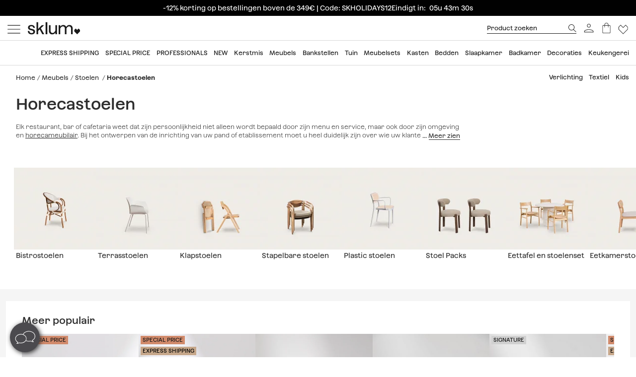

--- FILE ---
content_type: text/html; charset=utf-8
request_url: https://www.sklum.com/nl/3472-kopen-horecastoelen
body_size: 49792
content:
<!doctype html>
<html lang="nl-nl">
<head>
    <meta charset="utf-8" />
    <link rel="preconnect" href="https://direct.dy-api.eu"><link rel="preconnect" href="https://cdn-eu.dynamicyield.com"><link rel="preconnect" href="https://shopping-muse-eu.dynamicyield.com"><link rel="preconnect" href="https://api.sklum.com"><link rel="manifest" href="/themes/skl_v2/manifest_nl.json" /><script>window.dataLayer = window.dataLayer || [];function gtag() {dataLayer.push(arguments);}gtag('set', 'url_passthrough', true);gtag('js', new Date())</script><script>function OptanonWrapper() {PixelController.loadScripts();LoaderController.loadPixels();}if ('scrollRestoration' in history) history.scrollRestoration = 'manual';window.contentLoadedCallback = { };window.pxCb = [];window.contentLoaderDelay = 2500;window.delay = true;function contentLoader(cb, priority  = 1, type) {if (priority === 'px') {window.pxCb.push({ cb: cb, type });if (window.OnetrustActiveGroups) LoaderController.loadPixels();}else {if (!window.contentLoadedCallback[priority]) window.contentLoadedCallback[priority] = [];if (priority === 'delay' && window.delay) setTimeout(() => contentLoader(() => {LoaderController.execute(cb);window.delay = false;}), window.contentLoaderDelay);else if (!window.contentLoaded)  window.contentLoadedCallback[priority].push(cb);else LoaderController.execute(cb);}}contentLoader(() => {GtagController.setConsent();}, 1)</script><script>if ('serviceWorker' in navigator) {window.addEventListener('load', function () {navigator.serviceWorker.register('/worker.js', { updateViaCache: 'none' }).then(function (registration) {console.log('Service Worker registrado con éxito:', registration.scope);}).catch(function (error) {console.error('Error al registrar el Service Worker:', error);});});}</script><script>const CoreSettings = Object.assign({bannedError: {'banned-create-account' : 'U heeft het maximum aantal inlogpogingen overschreden','banned-login' : 'U heeft het maximum aantal pogingen om toegang te krijgen tot uw account overschreden'},viewMoreProducts: "Toon meer producten",priceMsg: "Prijs",widthMsg: "Breedte cm",heightMsg: "Hoogte cm",depthMsg: "Diepte cm",measuresMsg: "Maatregelen",orMoreMsg: "en meer",removeFilters: "Filters wissen",sortOrderBy: "Sorteren op",sortLabelPositionAsc: "Populair",sortLabelNameAsc: "Productnaam: A tot Z",sortLabelNameDesc: "Productnaam: Z tot A",sortLabelStarsDesc: "Beoordelingen van klanten",sortLabelIsNewDesc: "Nieuws",sortLabelStockDesc: "Op voorraad",sortLabelStockAsc: "Niet op voorraad",sortLabelPriceAsc: "Prijs (oplopend)",sortLabelPriceDesc: "Prijs (Aflopend)",sortLabelDiscountDesc: "Meer korting",moreExtraOptionsMsg: "+opties",addToCartMsg : "Voeg toe aan winkelwagen",viewProduct : "Ver producto",moreOptionsMsg : "opties",cardMoreAttributes: "+ colores",cardMoreOptions: "+opties",cardMoreSizes: "+ maten",cancelMsg: "Annuleren",saveConfigurationMsg: "Configuratie opslaan",viewResume: "Zie samenvatting",tagPreShop: "Pre-compra",googleOauth: {clientId: "553995778160-s91fo15h7qmb6oesdl63l66993iugqg9.apps.googleusercontent.com",errorOnLogin: 'Fout bij het aanmelden bij Google'},titleSliderTabs : "Vergeet niet:",titleNextQueries: "Quiz&aacute;s te interese",}, {"ipt":false,"allow2xhImageInSlider":false,"customerCacheKey":"c59673b22225be872af25bdd8759dc45","breakpoint_sm":768,"breakpoint_md":992,"breakpoint_lg":1400,"breakpoint_xl":2000,"getInfoTTLMinutes":10,"showPriceWithTax":true,"storeName":"sklum","url_iso_code":"nl","isoCode":"nl","languageAbbreviation":"nl","cookieLifetime":240,"base_url":"https:\/\/www.sklum.com\/nl\/","currencyCode":"EUR","currencyCodeNumber":"978","currencySign":"\u20ac","controllerType":"CategoryCoreController","categoryPath":"Meubels\/Stoelen\u00a0\/Horecastoelen","showModalNewsLetter":true,"buildVersion":"20251218.123.01","buyWord":"kopen","isProCategory":false,"currencyPrefix":"","currencySuffix":" \u20ac","klarnaClientId":"5dbe85ac-8f48-5c63-bc6f-99bfb878c731","klarnaTesting":false,"hubspotId":"25357785","empathy_initial_sliders_queries":null,"imageRewrites":{"category":"home_default","main":"","thumb":"home_default","list":"472x708","list_2xh":"988x708"},"programaticaId":"DC-12873392","empathyAppId":"xsklum","empathyDomain":"api.empathy.co","imgCfWorker":true,"optimized_svg":true,"vertical":"skl","verticalTheme":"skl_v2","tax":21,"categoryMenuDelay":false,"menuDelay":false,"idShop":26,"closeMenuOnHoverOverlay":"1","use_zoom_swiper":true,"use_vertical_swiper":true,"no_slider_thumbs_swiper":"","slider_thumbs_per_view_swiper":"5","doofinder_extra":false,"doofinderCardType":false,"df_hashid":"ca8385e66b8dad7b31342b0e6f7b386d","dfEmptySearchTerm":"9000-empty","quickSearchMaxResults":"16","quickSearchMaxSuggestions":"6","priceDecimalSeparator":",","priceThousandsSeparator":" ","flowBoxApiKey":"a8b2542394c55af5841696c7db0945f0","flowboxEnabled":true,"priceNbDecimals":2,"defaultFOSession":"v003938f3f3f101e3c61566e1b493aa3e9e204106874a46e6fa054b724aadf4d9edb:RyuVBS5ZeY1qU6IAwwIDAB68Xq0hEamTtUgsHbtpPi0FVUxcVE2rxtrG0pkMyix34qo1bNbBO4m0uIHcN+W0k6FRrqH9XLqA\/yIQCzt0ZVM=@v5","useCustomConsent":false,"useNewPixelController":true,"showStockRemindStockStatusIds":["99"],"hideAddToCartStockStatusIds":["99"],"saveEmailStockRemind":true,"tagsConfig":{"18636":{"n":"pre-black","bgC":"var(--color__text)","c":"#ffffff","priority":1},"12537":{"n":"black-sales","bgC":"var(--color__primary-100)","c":"#fff","priority":1},"12630":{"n":"bye-stock","bgC":"#D18A6B","priority":2},"21201":{"n":"top-promo","bgC":"#4B4A4E","c":"#fff","priority":2},"20363":{"n":"free-delivery","bgC":"#E8FCFF","priority":2},"18633":{"n":"flash-sales","bgC":"#F1EDE4","c":"var(--palette__black)","priority":2},"17429":{"n":"free-delivery","bgC":"#E8FCFF","priority":2},"15769":{"n":"extra-dto","bgC":"#F6AEAE","c":"#000000","priority":2},"14072":{"n":"bye-bye","bgC":"#D18A6B","priority":2},"25989":{"n":"available-now","bgC":"#c6a78a","c":"var(--palette__black)","priority":2},"14523":{"n":"the-children","bgC":"#E8FCFF","priority":3},"17835":{"n":"domestic","bgC":"#E1CAB9","priority":6,"isPro":true},"12143":{"n":"eco","bgC":"#F1EDE4","priority":6},"11949":{"n":"packs","bgC":"#E1CAB9","priority":6},"22585":{"n":"new-in","bgC":"#F1EDE4","priority":6},"22692":{"n":"signature","bgC":"#D0D0D0","priority":6},"12173":{"n":"border-black","position":null},"12171":{"n":"border-blue","position":null},"12167":{"n":"border-green","position":null},"12161":{"n":"border-yellow","position":null},"12160":{"n":"border-orange","position":null},"12154":{"n":"border-red","position":null}},"sliderConfig":{"prev":"<div class='tns-controls__btn-icon-wrapper'><svg class='o-icon  o-icon-chevron-left' xmlns='http:\/\/www.w3.org\/2000\/svg' viewBox='0 0 32 32'><path d='M24.1 1.6L22.8.2 7.9 16l14.9 15.8 1.3-1.4L10.5 16z'\/><\/svg><\/div>","next":"<div class='tns-controls__btn-icon-wrapper'><svg class='o-icon  o-icon-chevron-right' xmlns='http:\/\/www.w3.org\/2000\/svg' viewBox='0 0 32 32'><path d='M9.2.2L7.9 1.6 21.5 16 7.9 30.4l1.3 1.4L24.1 16z'\/><\/svg><\/div>"},"baseDir":"nl","basePath":"\/nl\/core\/","activeCaptchaOnLogin":false,"captchaV2Key":"6LegauIbAAAAAFUpHxzs8YKZSUHb5khWhsnVAY7I","captchaV3Key":"6Lc-aeIbAAAAACcEHekAe55op9SK-BQikcbKEZj_","oneTrustDomainId":"96cfcaf9-1293-49f5-aeee-f40235a821cb","searchScrollOffset":"1000","cdn":"https:\/\/cdn.sklum.com\/nl\/","maxProductsInLocalStorage":12,"tikTokSourceId":"CNO21FJC77U5T6M9PNF0","oneTrustDefaultConsent":false,"portalIdVertical":25357785,"formGuidVertical":"4deb7085-2f97-423d-a149-d35182dd3331","interestFormId":"29e51fd5-be5e-454e-bb23-0f597b6c81c2","interestClearByTypeFormId":"99165841-0ded-4fa1-a6d3-703a3b5636d0","interestActiveTypes":["stock"],"interestSendIntervalMs":20000,"interestLockMaxWaitMs":30000,"nameFieldFormHubspot":"b2c_shop","valueFieldFormHubspot":"SKLUM NL","alwaysLeadsFormHubspotModal":0,"assetsWithIso":"1","dynamicYieldApiKey":"ad36aca84335b2336ac45562ed22afd42717113436ba8bcbd09344da0e3c6a36","hideRelationsIfDyRender":0,"disableGenericSelectorGroup":0,"routeEcomBff":"https:\/\/api.sklum.com\/api\/ecom-bff\/","doofinderEmpathyPixel":false,"locale":"nl_NL","defaultCustomerPriceGroupId":"3","searchDebounce":"500","enabledValidateVATBeforeSubmit":true,"countryVatPatterns":"{\r\n    \"belgique\": \"^BE\\\\d{9,10}$\",\r\n    \"france\": \"^FR[A-Z0-9]{2}\\\\d{9}$\",\r\n    \"luxembourg\": \"^LU\\\\d{8}$\",\r\n    \"italia\": \"^(IT)(\\\\d{11}$)\",\r\n    \"austria\": \"^(AT)(U\\\\d{8}$)\",\r\n    \"deutschland\": \"^(DE)([1-9]\\\\d{8}$)\",\r\n    \"nederland\": \"^NL\\\\d{9}B\\\\d{2}$\",\r\n    \"belgie\": \"^BE\\\\d{9,10}$\",\r\n    \"ireland\": \"^(IE)([0-9A-Z\\\\*\\\\+]{7}[A-Z]{1,2}$)\",\r\n    \"polska\": \"^PL\\\\d{10}$\",\r\n    \"portugal\": \"^(PT)(\\\\d{9}$)\"\r\n}","enabledCombinationNotification":false,"environment":"PROD","server":"PKT.WEB03","hideElementsInCard":{"slider":["stock","measures","hover","percentageDiscount"],"grid":["measures","percentageDiscount"]},"showIconColumnsListOne":false,"resultsPerPageParam":0,"categoriesExcludedPopupNewsletter":"[595]","cmsExcludedPopupNewsletter":"[]","forceRegisterInAddWishlist":true,"contentPreviewCms":"1311","displayAttrInNameIfForcedPositions":false,"bloomreachToken":"51e44ae6-19f6-11f0-b89f-d6140c37105f","allowNativeGABridge":false,"validateAddressField":"1","bloomreachB2BFormId":false,"functionalityDynamicSlider":"{}","G4Ids":["G-Z2482RZ0GH"],"braintreeQuickPurchase":{"isActive":true,"clientId":"ATAfyy6Ce8ggUTlpO-rL5ZIqGgLb2wCaE4T_uK8aOGWzpQFDuV890RQFKXTFapl8MRdxiFmIGhx8lyCJ","currencyCode":"EUR"},"categoryId":3472,"categoryBreadcrumbUnified":[{"id":"524","name":"Muebles","rewrite":"mobiliario"},{"id":"543","name":"Sillas","rewrite":"sillas"},{"id":"3472","name":"Sillas de hosteler\u00eda","rewrite":"sillas-hosteleria"}],"categoryUnifiedName":"Sillas de hosteler\u00eda","breadcrumbUnified":["Muebles","Sillas","Sillas de hosteler\u00eda"]});var OnePageCheckoutSettings = {debounceTime : 500,shipping: "",payment: ""};var stockMessageSettings = {inStock : 'Op voorraad',lastUnit : 'Laatste exemplaren',reserve : 'Reserveer',inDemand : 'Verzending in 10 dagen'};var zoomMessageSettings = {informationMsg : 'Beweeg uw muis over de afbeelding om deze te vergroten.',lightboxMsg: 'Klik op de afbeelding voor te vergroten ',informationMsgMobile: 'Klik op de afbeelding om deze te vergroten.'};var order = {isFirstOrder: false,shipping: null,paymentType: null};const SequraConfig = {minPrice : null,maxPrice : null,};const pwaMessageModal = {doYouWantBeHappy : 'Laat je inspireren en cre&euml;er je droomhuis.',saveUsInYouScreen: 'Bewaar ons op je scherm!',yes: 'Ja',no: 'Nee'};contentLoader(function () {CoreAjax.retryAjaxMessage = 'Het verzoek is mislukt. Opnieuw proberen?';CoreAjax.titleAjaxRetry = 'Het verzoek is mislukt.';CoreAjax.retryBtn = 'Probeer opnieuw';CoreAjax.netError = 'Verbindingsfout';CoreTools.defaultConfirmTitle = 'Bevestiging is vereist';CoreTools.acceptModalBtn = 'Accepteer';CoreTools.closeModalBtn = 'Sluiten';CoreTools.tplDir = '/themes/';AuthenticationController.messageCaptchaError = 'U moet de captcha voltooien voordat u doorgaat.';AuthenticationController.noMoreAttemptsMessage = 'U heeft geen pogingen meer. Wacht 24 uur om het nog eens te kunnen proberen';AuthenticationController.remainingAttempsMessage = 'Resterende pogingen:';AuthenticationController.createAccountBannedMessage = 'U heeft het maximum aantal pogingen om een account aan te maken overschreden. Probeer het later opnieuw.';AuthenticationController.logginBannedMessage = 'U heeft het maximum aantal toegestane inlogpogingen overschreden. Probeer het later opnieuw.';AuthenticationController.confirmationMailSendedMsg = "Er is een e-mail verstuurd om uw wachtwoord opnieuw in te stellen";});</script>
<style>:root {--currency__sign--after:'€';}</style><script>window.addEventListener("pageshow", e => {sessionStorage.setItem('cameFromBack', e.persisted ? 'true' : 'false');});</script><script>const requestGetInfo = () =>  fetch('/nl/core/header/ajax?&action=ajaxGetInfo').then(r => r.json()).then(r => contentLoader(() => HeaderController.getInfo(r), 10));try {const storedInfo = JSON.parse(localStorage.getItem("GET_INFO_"+CoreSettings.idShop));const { expires, version, isLogged} = storedInfo;if (expires < Date.now() || version != CoreSettings.buildVersion || !((isLogged  && /logged=1/.test(document.cookie)) || (!isLogged && !/logged=1/.test(document.cookie)))) requestGetInfo();else contentLoader(() => HeaderController.getInfo(storedInfo.data, false))} catch (err) {requestGetInfo();}</script><script defer src="/nl/core/assets/js/bundle/bundle-skl.min.js?v=20251218.123.01"></script><script defer src="/nl/core-processed-js/core/controllers/front/Empathy/EmpathyLoader.min.js?v=20251218.123.01"></script><script defer src="/nl/core-processed-js/core/controllers/front/Category/CategoryController.min.js?v=20251218.123.01"></script><script defer src="/nl/core-processed-js/core/controllers/front/SearchV2/js/SearchV2Controller.min.js?v=20251218.123.01"></script><script defer src="/nl/core-processed-js/core/controllers/front/Pixel/js/PixelPartnerize.min.js?v=20251218.123.01"></script><script defer src="/nl/core-processed-js/core/controllers/front/Pixel/js/PixelAffiliateImpact.min.js?v=20251218.123.01"></script><script defer src="/nl/core-processed-js/core/controllers/front/Gtag/js/GtagProgramaticaController.min.js?v=20251218.123.01"></script><script defer src="/nl/core-processed-js/core/controllers/front/Pixel/js/PixelDynamicYield.min.js?v=20251218.123.01"></script><link rel="stylesheet"  href="/nl/themes/skl_v2/css/common-skl.css?v=20251218.123.01"><link rel="stylesheet"  href="/nl/themes/skl_v2/css/plp-skl.css?v=20251218.123.01"><link rel="stylesheet"  href="/nl/themes/skl_v2/css/utilities.css?v=20251218.123.01"><link rel="preload" href="/fonts/Azeret-Light.woff2" as="font" type="font/woff2" crossorigin><link rel="preload" href="/fonts/Azeret-LightItalic.woff2" as="font" type="font/woff2" crossorigin><link rel="preload" href="/fonts/Azeret-Regular.woff2" as="font" type="font/woff2" crossorigin><link rel="preload" href="/fonts/Azeret-Medium.woff2" as="font" type="font/woff2" crossorigin><link rel="preload" href="/fonts/Azeret-SemiBold.woff2" as="font" type="font/woff2" crossorigin><link rel="preload" href="/fonts/Azeret-Bold.woff2" as="font" type="font/woff2" crossorigin><link rel="preload" href="/fonts/Azeret-RegularItalic.woff2" as="font" type="font/woff2" crossorigin><style>@font-face {font-family: 'Azeret';font-weight: 400;font-display: swap;src: url(/fonts/Azeret-Regular.woff2) format('woff2');}@font-face {font-family: 'Azeret';font-weight: 500;font-display: swap;src: url(/fonts/Azeret-Medium.woff2) format('woff2');}@font-face {font-family: 'Azeret';font-weight: 600;font-display: swap;src: url(/fonts/Azeret-SemiBold.woff2) format('woff2');}@font-face {font-family: 'Azeret';font-weight: 700;font-display: swap;src: url(/fonts/Azeret-Bold.woff2) format('woff2');}@font-face {font-family: 'Azeret';font-weight: 300;font-display: swap;src: url(/fonts/Azeret-Light.woff2) format('woff2');}@font-face {font-family: 'Azeret';font-weight: 300;font-style: italic;font-display: swap;src: url(/fonts/Azeret-LightItalic.woff2) format('woff2');}@font-face {font-family: 'Azeret';font-weight: 400;font-style: italic;font-display: swap;src: url(/fonts/Azeret-RegularItalic.woff2) format('woff2');}@font-face {font-family: 'Azeret';font-weight: 600;font-style: italic;font-display: swap;src: url(/fonts/Azeret-SemiBoldItalic.woff2) format('woff2');}</style>
<title>Stoelen voor de horeca | Duurzaam, stapelbaar en stijlvol - SKLUM</title>

<link rel="shortcut icon" type="image/x-icon" href="/nl/img/favicon-20.ico?1435573739" />

    <meta name="description" content="Horecastoelen voor binnen en buiten. ✅ Duurzame, stapelbare en makkelijk schoon te maken ontwerpen voor bars, restaurants en cafés. ✅ Exclusieve selectie..." />
    <meta name="robots" content="index,follow" />
<meta name="robots" content="max-image-preview:large">
<meta name="viewport" content="width=device-width, minimum-scale=0.25, initial-scale=1.0" />
<meta name="mobile-web-app-capable" content="yes" />



<meta name="apple-mobile-web-app-status-bar-style" content="#000000">
<link rel="apple-touch-icon" sizes="180x180" href="https://cdn.sklum.com/img/core/skl/favicon/apple-touch-icon.png?v=1622621617">
<link rel="icon" type="image/png" sizes="32x32" href="https://cdn.sklum.com/img/core/skl/favicon/favicon-32x32.png?v=1622621617">
<link rel="icon" type="image/png" sizes="16x16" href="https://cdn.sklum.com/img/core/skl/favicon/favicon-16x16.png?v=1622621617">
<link rel="mask-icon" href="https://cdn.sklum.com/img/core/skl/favicon/safari-pinned-tab.svg?v=1622621617" color="#000000">

<meta name="msapplication-navbutton-color" content="#000000">
<meta name="msapplication-TileColor" content="#000000">
<meta name="msapplication-config" content="https://cdn.sklum.com/img/core/skl/favicon/browserconfig.xml?v=1622633660">

<meta name="theme-color" content="#000000">

            <meta name="p:domain_verify" content="fcc7c12088475c279fc5d1580506fb0a">
    

<meta property="og:title" content="Stoelen voor de horeca | Duurzaam, stapelbaar en stijlvol">
<meta property="og:type" content="website">
<meta property="og:description" content="Horecastoelen voor binnen en buiten. ✅ Duurzame, stapelbare en makkelijk schoon te maken ontwerpen voor bars, restaurants en cafés. ✅ Exclusieve selectie...">
<meta property="og:url" content="https://www.sklum.com/nl/3472-kopen-horecastoelen">
<meta property="og:image" content="https://cdn.sklum.com/nl/4084087-large_default/horecastoelen.jpg">
<meta property="og:image:width" content="" />
<meta property="og:image:height" content="" />


<meta name="twitter:card" content="https://cdn.sklum.com/nl/4084087-large_default/horecastoelen.jpg">
<meta name="twitter:site" content="https://www.sklum.com/nl/3472-kopen-horecastoelen">

<meta name="twitter:title" content="Stoelen voor de horeca | Duurzaam, stapelbaar en stijlvol">
<meta name="twitter:description" content="Horecastoelen voor binnen en buiten. ✅ Duurzame, stapelbare en makkelijk schoon te maken ontwerpen voor bars, restaurants en cafés. ✅ Exclusieve selectie...">
<meta name="twitter:image" content="https://cdn.sklum.com/nl/4084087-large_default/horecastoelen.jpg">
                <link rel="canonical" href="https://www.sklum.com/nl/3472-kopen-horecastoelen"/>

             <link rel="next" href="https://www.sklum.com/nl/3472-kopen-horecastoelen?p=2" /> 
        <link rel="alternate" hreflang="fr" href="https://www.sklum.com/fr/3472-acheter-chaises-de-restauration"/>
    <link rel="alternate" hreflang="it-IT" href="https://www.sklum.com/it/3472-acquistare-sedie-bar-e-ristoranti"/>
    <link rel="alternate" hreflang="en-GB" href="https://www.sklum.com/uk/3472-buy-catering-chairs"/>
    <link rel="alternate" hreflang="de" href="https://www.sklum.com/de/3472-kaufen-gastronomiestuhle"/>
    <link rel="alternate" hreflang="pt-PT" href="https://www.sklum.com/pt/3472-comprar-cadeiras-hotelaria"/>
    <link rel="alternate" hreflang="nl-NL" href="https://www.sklum.com/nl/3472-kopen-horecastoelen"/>
    <link rel="alternate" hreflang="es-ES" href="https://www.sklum.com/es/3472-comprar-sillas-hosteleria"/>
    <link rel="alternate" hreflang="en-IE" href="https://www.sklum.com/ie/3472-buy-catering-chairs"/>
    <link rel="alternate" hreflang="pl-PL" href="https://www.sklum.com/pl/3472-kup-krzesla-hotelowe"/>
<script type="application/ld+json">{"@context" : "https://schema.org","@type" : "Organization","name" : "Sklum NL","url" : "https://www.sklum.com/nl/","logo" : {"@type": "ImageObject","url": "https://cdn.sklum.com/nl/img/logo-sklum-2025.jpg"},"sameAs": ["https://www.facebook.com/SKLUM.sknl","https://www.instagram.com/sklum.welovedesign_nl/","https://nl.pinterest.com/sklum_nl/","https://www.tiktok.com/@sklum.es"]}</script><script type="application/ld+json">{"@context":"https://schema.org","@type": "CollectionPage","isPartOf": {"@type":"WebSite","url":  "https://www.sklum.com/nl/","name": "Sklum","image": {"@type": "ImageObject","url": "https://cdn.sklum.com/nl/img/logo-sklum-2025.jpg"}},"name": "Stoelen voor de horeca | Duurzaam, stapelbaar en stijlvol","description": "Horecastoelen voor binnen en buiten. ✅ Duurzame, stapelbare en makkelijk schoon te maken ontwerpen voor bars, restaurants en cafés. ✅ Exclusieve selectie...","url":  "https://www.sklum.com/nl/3472-kopen-horecastoelen","inLanguage": ""}</script><script type="application/ld+json">{"@context": "https://schema.org","@type": "ItemList","name": "Horecastoelen","description": "Elk restaurant, bar of cafetaria weet dat zijn persoonlijkheid niet alleen wordt bepaald door zijn menu en service, maar ook door zijn omgeving en horecameubilair. Bij het ontwerpen van de inrichting van uw pand of etablissement moet u heel duidelijk zijn over wie uw klanten zullen zijn, het meubilair kiezen enhorecastoelen geschikt voor uw bar of restaurant is essentieel voor hen om zich op hun gemak te voelen en u opnieuw te willen bezoeken. Bij Sklum willen we u helpen de beste optie te kiezen, omdat we weten dat klanten het allerbelangrijkste zijn. Op onze website kunt u goedkope designstoelen voor de horeca verkrijgen die persoonlijkheid, elegantie en verfijning aan uw pand toevoegen. Zoek in Sklum de die de essentie van uw pand definiëren en zich aanpassen aan al uw behoeften. Daarom bieden wij u allerlei opties op het gebied van stoelen voor bars en restaurants. Verschillende modellen en designstukken, verschillende materialen en afwerkingen, barstoelen die zich aanpassen aan alle decoratieve stijlen, van de meest klassieke modellen tot de nieuwste trends, inclusief industriële, Scandinavische of vintage stijlen, en niet te vergeten de stapelbare horecastoelen om u daarbij te helpen je hebt ruimte nodig of berg ze gemakkelijk en snel op, optimaliseer de ruimte.Ontdek ook onze secties van tafels voor bars en restaurants, barkrukken of houten of plastic herbergstoelen en versier uw pand op een exclusieve en voordelige manier.","url": "https://www.sklum.com/nl/3472-kopen-horecastoelen","numberOfItems": 50,"itemListOrder": "ItemListUnordered","itemListElement": [{"@type": "ListItem","position": 1,"item": {"@type":"Product","sku":"129092-266837-nl","url":"https:\/\/www.sklum.com\/nl\/kopen-eetkamerstoelen\/129092-eetkamerstoel-met-armleuningen-in-acaciahout-dubai.html?id_c=266837","mpn":"8400000129092","image":"https:\/\/cdn.sklum.com\/nl\/3055614\/eetkamerstoel-met-armleuningen-in-acaciahout-dubai.jpg","name":"Dubai eettafelstoel met armleuningen van acaciahout","color":"Gardenia Wit","brand":{"@type":"Brand","name":"Sklum NL"},"category":{"@context":"https:\/\/schema.org\/","@type":"Thing","url":"https:\/\/www.sklum.com\/nl\/3472-kopen-horecastoelen","name":"Horecastoelen"},"offers":{"@type":"Offer","priceCurrency":"EUR","url":"https:\/\/www.sklum.com\/nl\/kopen-eetkamerstoelen\/129092-eetkamerstoel-met-armleuningen-in-acaciahout-dubai.html?id_c=266837","price":"179.95","itemCondition":"https:\/\/schema.org\/NewCondition","availability":"https:\/\/schema.org\/InStock","priceSpecification":{"@type":"PriceSpecification","price":204.95,"priceCurrency":"EUR"}}}},{"@type": "ListItem","position": 2,"item": {"@type":"Product","sku":"119222-274328-nl","url":"https:\/\/www.sklum.com\/nl\/kopen-eetkamerstoelen\/119222-eetkamerstoel-met-armleuningen-in-hout-tenay-square.html?id_c=274328","mpn":"8400000119222","image":"https:\/\/cdn.sklum.com\/nl\/2683482\/eetkamerstoel-met-armleuningen-in-hout-tenay-square.jpg","name":"Eetkamerstoel met armleuningen van acaciahout en gevlochten touw Tenay Square","color":"Grijs \u2013 Grafiet","brand":{"@type":"Brand","name":"Sklum NL"},"category":{"@context":"https:\/\/schema.org\/","@type":"Thing","url":"https:\/\/www.sklum.com\/nl\/3472-kopen-horecastoelen","name":"Horecastoelen"},"offers":{"@type":"Offer","priceCurrency":"EUR","url":"https:\/\/www.sklum.com\/nl\/kopen-eetkamerstoelen\/119222-eetkamerstoel-met-armleuningen-in-hout-tenay-square.html?id_c=274328","price":"154.95","itemCondition":"https:\/\/schema.org\/NewCondition","availability":"https:\/\/schema.org\/InStock"}}},{"@type": "ListItem","position": 3,"item": {"@type":"Product","sku":"134883-326964-nl","url":"https:\/\/www.sklum.com\/nl\/kopen-tuinstoelen\/134883-tuinstoel-met-armleuningen-van-aluminium-en-synthetisch-rotan-amatria.html?id_c=326964","mpn":"8400000134883","image":"https:\/\/cdn.sklum.com\/nl\/4020516\/tuinstoel-met-armleuningen-van-aluminium-en-synthetisch-rotan-amatria.jpg","name":"Stapelbare tuinstoel met armleuningen in aluminium en synthetisch rotan Amatria","color":"Gardenia Wit","brand":{"@type":"Brand","name":"Sklum NL"},"category":{"@context":"https:\/\/schema.org\/","@type":"Thing","url":"https:\/\/www.sklum.com\/nl\/3472-kopen-horecastoelen","name":"Horecastoelen"},"offers":{"@type":"Offer","priceCurrency":"EUR","url":"https:\/\/www.sklum.com\/nl\/kopen-tuinstoelen\/134883-tuinstoel-met-armleuningen-van-aluminium-en-synthetisch-rotan-amatria.html?id_c=326964","price":"109.95","itemCondition":"https:\/\/schema.org\/NewCondition","availability":"https:\/\/schema.org\/InStock"}}},{"@type": "ListItem","position": 4,"item": {"@type":"Product","sku":"164177-368459-nl","url":"https:\/\/www.sklum.com\/nl\/kopen-tuinstoelen\/164177-stapeltuinstoel-met-armleuningen-in-synthetisch-riet-reiven.html?id_c=368459","mpn":"8400000164177","image":"https:\/\/cdn.sklum.com\/nl\/4377815\/stapeltuinstoel-met-armleuningen-in-synthetisch-riet-reiven.jpg","name":"Stapelbare tuinstoel met armleuningen van synthetisch riet Reiven","color":"Zwart","brand":{"@type":"Brand","name":"Sklum NL"},"category":{"@context":"https:\/\/schema.org\/","@type":"Thing","url":"https:\/\/www.sklum.com\/nl\/3472-kopen-horecastoelen","name":"Horecastoelen"},"offers":{"@type":"Offer","priceCurrency":"EUR","url":"https:\/\/www.sklum.com\/nl\/kopen-tuinstoelen\/164177-stapeltuinstoel-met-armleuningen-in-synthetisch-riet-reiven.html?id_c=368459","price":"79.95","itemCondition":"https:\/\/schema.org\/NewCondition","availability":"https:\/\/schema.org\/InStock"}}},{"@type": "ListItem","position": 5,"item": {"@type":"Product","sku":"198752-516830-nl","url":"https:\/\/www.sklum.com\/nl\/kopen-tuinstoelen\/198752-brielle-bistro-stapelbare-aluminium-tuinstoel-met-armleuningen.html?id_c=516830","mpn":"8400000198752","image":"https:\/\/cdn.sklum.com\/nl\/4299959\/brielle-bistro-stapelbare-aluminium-tuinstoel-met-armleuningen.jpg","name":"Brielle Bistro Stapelbare Aluminium Tuinstoel met Armleuningen","color":"Naakt beige - Gardenia Wit","brand":{"@type":"Brand","name":"Sklum NL"},"category":{"@context":"https:\/\/schema.org\/","@type":"Thing","url":"https:\/\/www.sklum.com\/nl\/3472-kopen-horecastoelen","name":"Horecastoelen"},"offers":{"@type":"Offer","priceCurrency":"EUR","url":"https:\/\/www.sklum.com\/nl\/kopen-tuinstoelen\/198752-brielle-bistro-stapelbare-aluminium-tuinstoel-met-armleuningen.html?id_c=516830","price":"104.95","itemCondition":"https:\/\/schema.org\/NewCondition","availability":"https:\/\/schema.org\/InStock"}}},{"@type": "ListItem","position": 6,"item": {"@type":"Product","sku":"157027-344662-nl","url":"https:\/\/www.sklum.com\/nl\/kopen-tuinstoelen\/157027-elton-stapelbare-tuinstoel-met-armleuningen.html?id_c=344662","mpn":"8400000157027","image":"https:\/\/cdn.sklum.com\/nl\/4269712\/elton-stapelbare-tuinstoel-met-armleuningen.jpg","name":"Stapelbare tuinstoel met armleuningen in staal Elton","color":"Zwarte Koolstof","brand":{"@type":"Brand","name":"Sklum NL"},"category":{"@context":"https:\/\/schema.org\/","@type":"Thing","url":"https:\/\/www.sklum.com\/nl\/3472-kopen-horecastoelen","name":"Horecastoelen"},"offers":{"@type":"Offer","priceCurrency":"EUR","url":"https:\/\/www.sklum.com\/nl\/kopen-tuinstoelen\/157027-elton-stapelbare-tuinstoel-met-armleuningen.html?id_c=344662","price":"29.95","itemCondition":"https:\/\/schema.org\/NewCondition","availability":"https:\/\/schema.org\/InStock","priceSpecification":{"@type":"PriceSpecification","price":58.95,"priceCurrency":"EUR"}}}},{"@type": "ListItem","position": 7,"item": {"@type":"Product","sku":"198804-517176-nl","url":"https:\/\/www.sklum.com\/nl\/kopen-tuinstoelen\/198804-silla-de-jardin-apilable-en-aluminio-y-ratan-sintetico-brielle-bistro.html?id_c=517176","mpn":"8400000198804","image":"https:\/\/cdn.sklum.com\/nl\/4307036\/silla-de-jardin-apilable-en-aluminio-y-ratan-sintetico-brielle-bistro.jpg","name":"Brielle Bistro Stapelbare Aluminium Tuinstoel","color":"Gardenia Wit","brand":{"@type":"Brand","name":"Sklum NL"},"category":{"@context":"https:\/\/schema.org\/","@type":"Thing","url":"https:\/\/www.sklum.com\/nl\/3472-kopen-horecastoelen","name":"Horecastoelen"},"offers":{"@type":"Offer","priceCurrency":"EUR","url":"https:\/\/www.sklum.com\/nl\/kopen-tuinstoelen\/198804-silla-de-jardin-apilable-en-aluminio-y-ratan-sintetico-brielle-bistro.html?id_c=517176","price":"99.95","itemCondition":"https:\/\/schema.org\/NewCondition","availability":"https:\/\/schema.org\/InStock","priceSpecification":{"@type":"PriceSpecification","price":108.95,"priceCurrency":"EUR"}}}},{"@type": "ListItem","position": 8,"item": {"@type":"Product","sku":"151978-326978-nl","url":"https:\/\/www.sklum.com\/nl\/kopen-tuinstoelen\/151978-stapelbare-tuinstoel-in-rieten-reiven.html?id_c=326978","mpn":"8400000151978","image":"https:\/\/cdn.sklum.com\/nl\/4265679\/stapelbare-tuinstoel-in-rieten-reiven.jpg","name":"Stapelbare tuinstoel van synthetisch riet Reiven","color":"Zwart","brand":{"@type":"Brand","name":"Sklum NL"},"category":{"@context":"https:\/\/schema.org\/","@type":"Thing","url":"https:\/\/www.sklum.com\/nl\/3472-kopen-horecastoelen","name":"Horecastoelen"},"offers":{"@type":"Offer","priceCurrency":"EUR","url":"https:\/\/www.sklum.com\/nl\/kopen-tuinstoelen\/151978-stapelbare-tuinstoel-in-rieten-reiven.html?id_c=326978","price":"69.95","itemCondition":"https:\/\/schema.org\/NewCondition","availability":"https:\/\/schema.org\/InStock"}}},{"@type": "ListItem","position": 9,"item": {"@type":"Product","sku":"154584-424252-nl","url":"https:\/\/www.sklum.com\/nl\/kopen-tuinstoelen\/154584-tuinstoel-met-armleuningen-in-acaciahout-bahrein.html?id_c=424252","mpn":"8400000154584","image":"https:\/\/cdn.sklum.com\/nl\/4267633\/tuinstoel-met-armleuningen-in-acaciahout-bahrein.jpg","name":"Tuinstoel met armleuningen in acacia Giulia","color":"Gewoon zwart","brand":{"@type":"Brand","name":"Sklum NL"},"category":{"@context":"https:\/\/schema.org\/","@type":"Thing","url":"https:\/\/www.sklum.com\/nl\/3472-kopen-horecastoelen","name":"Horecastoelen"},"offers":{"@type":"Offer","priceCurrency":"EUR","url":"https:\/\/www.sklum.com\/nl\/kopen-tuinstoelen\/154584-tuinstoel-met-armleuningen-in-acaciahout-bahrein.html?id_c=424252","price":"124.95","itemCondition":"https:\/\/schema.org\/NewCondition","availability":"https:\/\/schema.org\/InStock","priceSpecification":{"@type":"PriceSpecification","price":239.95,"priceCurrency":"EUR"}}}},{"@type": "ListItem","position": 10,"item": {"@type":"Product","sku":"124266-341235-nl","url":"https:\/\/www.sklum.com\/nl\/kopen-tuinstoelen\/124266-opvouwbare-regisseurstoel-voor-de-tuin-van-hout-ridley.html?id_c=341235","mpn":"8400000124266","image":"https:\/\/cdn.sklum.com\/nl\/4267656\/opvouwbare-regisseurstoel-voor-de-tuin-van-hout-ridley.jpg","name":"Ridley opvouwbare regisseursstoel voor de tuin van acaciahout","color":"Gebroken Wit  ","brand":{"@type":"Brand","name":"Sklum NL"},"category":{"@context":"https:\/\/schema.org\/","@type":"Thing","url":"https:\/\/www.sklum.com\/nl\/3472-kopen-horecastoelen","name":"Horecastoelen"},"offers":{"@type":"Offer","priceCurrency":"EUR","url":"https:\/\/www.sklum.com\/nl\/kopen-tuinstoelen\/124266-opvouwbare-regisseurstoel-voor-de-tuin-van-hout-ridley.html?id_c=341235","price":"80.95","itemCondition":"https:\/\/schema.org\/NewCondition","availability":"https:\/\/schema.org\/InStock","priceSpecification":{"@type":"PriceSpecification","price":92.95,"priceCurrency":"EUR"}}}},{"@type": "ListItem","position": 11,"item": {"@type":"Product","sku":"83819-309809-nl","url":"https:\/\/www.sklum.com\/nl\/kopen-tuinstoelen\/83819-wendell-tuinstoel.html?id_c=309809","mpn":"8400000083819","image":"https:\/\/cdn.sklum.com\/nl\/4266449\/wendell-tuinstoel.jpg","name":"Wendell polypropyleen stapelbare tuinstoel","color":"Groen \u2013 khaki","brand":{"@type":"Brand","name":"Sklum NL"},"category":{"@context":"https:\/\/schema.org\/","@type":"Thing","url":"https:\/\/www.sklum.com\/nl\/3472-kopen-horecastoelen","name":"Horecastoelen"},"offers":{"@type":"Offer","priceCurrency":"EUR","url":"https:\/\/www.sklum.com\/nl\/kopen-tuinstoelen\/83819-wendell-tuinstoel.html?id_c=309809","price":"49.95","itemCondition":"https:\/\/schema.org\/NewCondition","availability":"https:\/\/schema.org\/InStock","priceSpecification":{"@type":"PriceSpecification","price":72.95,"priceCurrency":"EUR"}}}},{"@type": "ListItem","position": 12,"item": {"@type":"Product","sku":"171292-397692-nl","url":"https:\/\/www.sklum.com\/nl\/kopen-tuinstoelen\/171292-ismene-polypropyleen-tuinstoel.html?id_c=397692","mpn":"8400000171292","image":"https:\/\/cdn.sklum.com\/nl\/4115675\/ismene-polypropyleen-tuinstoel.jpg","name":"Ismene polypropyleen tuinstoel","color":"Gardenia Wit","brand":{"@type":"Brand","name":"Sklum NL"},"category":{"@context":"https:\/\/schema.org\/","@type":"Thing","url":"https:\/\/www.sklum.com\/nl\/3472-kopen-horecastoelen","name":"Horecastoelen"},"offers":{"@type":"Offer","priceCurrency":"EUR","url":"https:\/\/www.sklum.com\/nl\/kopen-tuinstoelen\/171292-ismene-polypropyleen-tuinstoel.html?id_c=397692","price":"80.95","itemCondition":"https:\/\/schema.org\/NewCondition","availability":"https:\/\/schema.org\/InStock"}}},{"@type": "ListItem","position": 13,"item": {"@type":"Product","sku":"157044-344777-nl","url":"https:\/\/www.sklum.com\/nl\/kopen-tuinstoelen\/157044-sierstoel-in-rattan-zariel.html?id_c=344777","mpn":"8400000157044","image":"https:\/\/cdn.sklum.com\/nl\/4363610\/sierstoel-in-rattan-zariel.jpg","name":"Zariel rotan tuinstoel","color":"Natuurlijk","brand":{"@type":"Brand","name":"Sklum NL"},"category":{"@context":"https:\/\/schema.org\/","@type":"Thing","url":"https:\/\/www.sklum.com\/nl\/3472-kopen-horecastoelen","name":"Horecastoelen"},"offers":{"@type":"Offer","priceCurrency":"EUR","url":"https:\/\/www.sklum.com\/nl\/kopen-tuinstoelen\/157044-sierstoel-in-rattan-zariel.html?id_c=344777","price":"154.95","itemCondition":"https:\/\/schema.org\/NewCondition","availability":"https:\/\/schema.org\/InStock"}}},{"@type": "ListItem","position": 14,"item": {"@type":"Product","sku":"133662-278268-nl","url":"https:\/\/www.sklum.com\/nl\/kopen-eetkamerstoelen\/133662-eetkamerstoel-and.html?id_c=278268","mpn":"8400000133662","image":"https:\/\/cdn.sklum.com\/nl\/3003810\/eetkamerstoel-and.jpg","name":"Eetkamerstoel in eikenfineer en ijzer And","color":"Zwart","brand":{"@type":"Brand","name":"Sklum NL"},"category":{"@context":"https:\/\/schema.org\/","@type":"Thing","url":"https:\/\/www.sklum.com\/nl\/3472-kopen-horecastoelen","name":"Horecastoelen"},"offers":{"@type":"Offer","priceCurrency":"EUR","url":"https:\/\/www.sklum.com\/nl\/kopen-eetkamerstoelen\/133662-eetkamerstoel-and.html?id_c=278268","price":"116.95","itemCondition":"https:\/\/schema.org\/NewCondition","availability":"https:\/\/schema.org\/InStock"}}},{"@type": "ListItem","position": 15,"item": {"@type":"Product","sku":"127860-349646-nl","url":"https:\/\/www.sklum.com\/nl\/kopen-tuinstoelen\/127860-houten-tuinstoel-met-armleuningen-naele-vintage.html?id_c=349646","mpn":"8400000127860","image":"https:\/\/cdn.sklum.com\/nl\/4650737\/houten-tuinstoel-met-armleuningen-naele-vintage.jpg","name":"Naele Vintage houten tuinstoel met armleuningen","color":"Zwart","brand":{"@type":"Brand","name":"Sklum NL"},"category":{"@context":"https:\/\/schema.org\/","@type":"Thing","url":"https:\/\/www.sklum.com\/nl\/3472-kopen-horecastoelen","name":"Horecastoelen"},"offers":{"@type":"Offer","priceCurrency":"EUR","url":"https:\/\/www.sklum.com\/nl\/kopen-tuinstoelen\/127860-houten-tuinstoel-met-armleuningen-naele-vintage.html?id_c=349646","price":"124.95","itemCondition":"https:\/\/schema.org\/NewCondition","availability":"https:\/\/schema.org\/InStock","priceSpecification":{"@type":"PriceSpecification","price":199.95,"priceCurrency":"EUR"}}}},{"@type": "ListItem","position": 16,"item": {"@type":"Product","sku":"153534-331306-nl","url":"https:\/\/www.sklum.com\/nl\/kopen-eetkamerstoelen\/153534-kaela-acaciahouten-eetkamerstoel.html?id_c=331306","mpn":"8400000153534","image":"https:\/\/cdn.sklum.com\/nl\/4356171\/kaela-acaciahouten-eetkamerstoel.jpg","name":"Eetkamerstoel in acaciahout Kaela","color":"Stof Gardenia Wit","brand":{"@type":"Brand","name":"Sklum NL"},"category":{"@context":"https:\/\/schema.org\/","@type":"Thing","url":"https:\/\/www.sklum.com\/nl\/3472-kopen-horecastoelen","name":"Horecastoelen"},"offers":{"@type":"Offer","priceCurrency":"EUR","url":"https:\/\/www.sklum.com\/nl\/kopen-eetkamerstoelen\/153534-kaela-acaciahouten-eetkamerstoel.html?id_c=331306","price":"110.95","itemCondition":"https:\/\/schema.org\/NewCondition","availability":"https:\/\/schema.org\/InStock","priceSpecification":{"@type":"PriceSpecification","price":128.95,"priceCurrency":"EUR"}}}},{"@type": "ListItem","position": 17,"item": {"@type":"Product","sku":"167414-384396-nl","url":"https:\/\/www.sklum.com\/nl\/kopen-tuinstoelen\/167414-stapelbare-tuinstoel-met-armleuningen-in-synthetisch-rotan-en-aluminium-solange-bistro.html?id_c=384396","mpn":"8400000167414","image":"https:\/\/cdn.sklum.com\/nl\/4313086\/stapelbare-tuinstoel-met-armleuningen-in-synthetisch-rotan-en-aluminium-solange-bistro.jpg","name":"Stapelbare tuinstoel met armleuningen in synthetisch riet en aluminium Solange Bistro","color":"Rood \u2013 bordeaux - Beige \u2013 cr\u00e8me ","brand":{"@type":"Brand","name":"Sklum NL"},"category":{"@context":"https:\/\/schema.org\/","@type":"Thing","url":"https:\/\/www.sklum.com\/nl\/3472-kopen-horecastoelen","name":"Horecastoelen"},"offers":{"@type":"Offer","priceCurrency":"EUR","url":"https:\/\/www.sklum.com\/nl\/kopen-tuinstoelen\/167414-stapelbare-tuinstoel-met-armleuningen-in-synthetisch-rotan-en-aluminium-solange-bistro.html?id_c=384396","price":"109.95","itemCondition":"https:\/\/schema.org\/NewCondition","availability":"https:\/\/schema.org\/InStock","priceSpecification":{"@type":"PriceSpecification","price":119.95,"priceCurrency":"EUR"}}}},{"@type": "ListItem","position": 18,"item": {"@type":"Product","sku":"191888-491366-nl","url":"https:\/\/www.sklum.com\/nl\/kopen-eetkamerstoelen\/191888-jolie-eetkamerstoel-in-chenillestof.html?id_c=491366","mpn":"8400000191888","image":"https:\/\/cdn.sklum.com\/nl\/3993060\/jolie-eetkamerstoel-in-chenillestof.jpg","name":"Gestoffeerde eetkamerstoel van ijzer Jolie","color":"Chenille Bruin Wheat","brand":{"@type":"Brand","name":"Sklum NL"},"category":{"@context":"https:\/\/schema.org\/","@type":"Thing","url":"https:\/\/www.sklum.com\/nl\/3472-kopen-horecastoelen","name":"Horecastoelen"},"offers":{"@type":"Offer","priceCurrency":"EUR","url":"https:\/\/www.sklum.com\/nl\/kopen-eetkamerstoelen\/191888-jolie-eetkamerstoel-in-chenillestof.html?id_c=491366","price":"119.95","itemCondition":"https:\/\/schema.org\/NewCondition","availability":"https:\/\/schema.org\/BackOrder"}}},{"@type": "ListItem","position": 19,"item": {"@type":"Product","sku":"143143-306034-nl","url":"https:\/\/www.sklum.com\/nl\/kopen-tuinstoelen\/143143-karena-aluminium-stapelbare-tuinstoel.html?id_c=306034","mpn":"8400000143143","image":"https:\/\/cdn.sklum.com\/nl\/4267100\/karena-aluminium-stapelbare-tuinstoel.jpg","name":"Stapelbare tuinstoel met armleuningen van aluminium Karena","color":"Grijs \u2013 Grafiet","brand":{"@type":"Brand","name":"Sklum NL"},"category":{"@context":"https:\/\/schema.org\/","@type":"Thing","url":"https:\/\/www.sklum.com\/nl\/3472-kopen-horecastoelen","name":"Horecastoelen"},"offers":{"@type":"Offer","priceCurrency":"EUR","url":"https:\/\/www.sklum.com\/nl\/kopen-tuinstoelen\/143143-karena-aluminium-stapelbare-tuinstoel.html?id_c=306034","price":"92.95","itemCondition":"https:\/\/schema.org\/NewCondition","availability":"https:\/\/schema.org\/InStock"}}},{"@type": "ListItem","position": 20,"item": {"@type":"Product","sku":"61924-308935-nl","url":"https:\/\/www.sklum.com\/nl\/kopen-tuinstoelen\/61924-arhiza-stoel-supreme.html?id_c=308935","mpn":"8400000061924","image":"https:\/\/cdn.sklum.com\/nl\/4266988\/arhiza-stoel-supreme.jpg","name":"Arhiza Classic tuinstoel met aluminium armleuningen en gevlochten touw","color":"Tapioca beige","brand":{"@type":"Brand","name":"Sklum NL"},"category":{"@context":"https:\/\/schema.org\/","@type":"Thing","url":"https:\/\/www.sklum.com\/nl\/3472-kopen-horecastoelen","name":"Horecastoelen"},"offers":{"@type":"Offer","priceCurrency":"EUR","url":"https:\/\/www.sklum.com\/nl\/kopen-tuinstoelen\/61924-arhiza-stoel-supreme.html?id_c=308935","price":"128.95","itemCondition":"https:\/\/schema.org\/NewCondition","availability":"https:\/\/schema.org\/InStock","priceSpecification":{"@type":"PriceSpecification","price":154.95,"priceCurrency":"EUR"}}}},{"@type": "ListItem","position": 21,"item": {"@type":"Product","sku":"176203-423615-nl","url":"https:\/\/www.sklum.com\/nl\/kopen-tuinstoelen\/176203-uleno-tuinstoel-van-acaciahout.html?id_c=423615","mpn":"8400000176203","image":"https:\/\/cdn.sklum.com\/nl\/4114845\/uleno-tuinstoel-van-acaciahout.jpg","name":"Uleno tuinstoel in acaciahout","color":"Lichte acaciekleur","brand":{"@type":"Brand","name":"Sklum NL"},"category":{"@context":"https:\/\/schema.org\/","@type":"Thing","url":"https:\/\/www.sklum.com\/nl\/3472-kopen-horecastoelen","name":"Horecastoelen"},"offers":{"@type":"Offer","priceCurrency":"EUR","url":"https:\/\/www.sklum.com\/nl\/kopen-tuinstoelen\/176203-uleno-tuinstoel-van-acaciahout.html?id_c=423615","price":"149.95","itemCondition":"https:\/\/schema.org\/NewCondition","availability":"https:\/\/schema.org\/InStock"}}},{"@type": "ListItem","position": 22,"item": {"@type":"Product","sku":"5088-310642-nl","url":"https:\/\/www.sklum.com\/nl\/kopen-tuinstoelen\/5088-ores-stoel.html?id_c=310642","mpn":"8400000005088","image":"https:\/\/cdn.sklum.com\/nl\/2951698\/ores-stoel.jpg","name":"Ores stapelbare polypropyleen tuinstoel","color":"Tapioca beige","brand":{"@type":"Brand","name":"Sklum NL"},"category":{"@context":"https:\/\/schema.org\/","@type":"Thing","url":"https:\/\/www.sklum.com\/nl\/3472-kopen-horecastoelen","name":"Horecastoelen"},"offers":{"@type":"Offer","priceCurrency":"EUR","url":"https:\/\/www.sklum.com\/nl\/kopen-tuinstoelen\/5088-ores-stoel.html?id_c=310642","price":"52.95","itemCondition":"https:\/\/schema.org\/NewCondition","availability":"https:\/\/schema.org\/InStock","priceSpecification":{"@type":"PriceSpecification","price":72.95,"priceCurrency":"EUR"}}}},{"@type": "ListItem","position": 23,"item": {"@type":"Product","sku":"103265-471494-nl","url":"https:\/\/www.sklum.com\/nl\/kopen-tuinstoelen\/103265-stapelbare-aluminium-tuinstoel-archer.html?id_c=471494","mpn":"8400000103265","image":"https:\/\/cdn.sklum.com\/nl\/4295402\/stapelbare-aluminium-tuinstoel-archer.jpg","name":"Stapelbare aluminium tuinstoel Archer","color":"Grijs \u2013 Grafiet","brand":{"@type":"Brand","name":"Sklum NL"},"category":{"@context":"https:\/\/schema.org\/","@type":"Thing","url":"https:\/\/www.sklum.com\/nl\/3472-kopen-horecastoelen","name":"Horecastoelen"},"offers":{"@type":"Offer","priceCurrency":"EUR","url":"https:\/\/www.sklum.com\/nl\/kopen-tuinstoelen\/103265-stapelbare-aluminium-tuinstoel-archer.html?id_c=471494","price":"69.95","itemCondition":"https:\/\/schema.org\/NewCondition","availability":"https:\/\/schema.org\/InStock","priceSpecification":{"@type":"PriceSpecification","price":79.95,"priceCurrency":"EUR"}}}},{"@type": "ListItem","position": 24,"item": {"@type":"Product","sku":"111177-309922-nl","url":"https:\/\/www.sklum.com\/nl\/kopen-tuinstoelen\/111177-tuinstoel-met-armleuningen-wendell.html?id_c=309922","mpn":"8400000111177","image":"https:\/\/cdn.sklum.com\/nl\/4637056\/tuinstoel-met-armleuningen-wendell.jpg","name":"Wendell polypropyleen tuinstoel met armleuningen","color":"Groene pesto","brand":{"@type":"Brand","name":"Sklum NL"},"category":{"@context":"https:\/\/schema.org\/","@type":"Thing","url":"https:\/\/www.sklum.com\/nl\/3472-kopen-horecastoelen","name":"Horecastoelen"},"offers":{"@type":"Offer","priceCurrency":"EUR","url":"https:\/\/www.sklum.com\/nl\/kopen-tuinstoelen\/111177-tuinstoel-met-armleuningen-wendell.html?id_c=309922","price":"58.95","itemCondition":"https:\/\/schema.org\/NewCondition","availability":"https:\/\/schema.org\/InStock","priceSpecification":{"@type":"PriceSpecification","price":96.95,"priceCurrency":"EUR"}}}},{"@type": "ListItem","position": 25,"item": {"@type":"Product","sku":"104454-207837-nl","url":"https:\/\/www.sklum.com\/nl\/kopen-tuinstoelen\/104454-houten-tuinstoel-met-armleuningen-naele.html?id_c=207837","mpn":"8400000104454","image":"https:\/\/cdn.sklum.com\/nl\/2623666\/houten-tuinstoel-met-armleuningen-naele.jpg","name":"Tuinstoel met armleuningen in Naele hout","color":"Bruin - Tarwe","brand":{"@type":"Brand","name":"Sklum NL"},"category":{"@context":"https:\/\/schema.org\/","@type":"Thing","url":"https:\/\/www.sklum.com\/nl\/3472-kopen-horecastoelen","name":"Horecastoelen"},"offers":{"@type":"Offer","priceCurrency":"EUR","url":"https:\/\/www.sklum.com\/nl\/kopen-tuinstoelen\/104454-houten-tuinstoel-met-armleuningen-naele.html?id_c=207837","price":"149.95","itemCondition":"https:\/\/schema.org\/NewCondition","availability":"https:\/\/schema.org\/InStock","priceSpecification":{"@type":"PriceSpecification","price":184.95,"priceCurrency":"EUR"}}}},{"@type": "ListItem","position": 26,"item": {"@type":"Product","sku":"198762-516948-nl","url":"https:\/\/www.sklum.com\/nl\/kopen-eetkamerstoelen\/198762-silla-de-jardin-apilable-con-reposabrazos-en-aluminio-brielle-design.html?id_c=516948","mpn":"8400000198762","image":"https:\/\/cdn.sklum.com\/nl\/4305153\/silla-de-jardin-apilable-con-reposabrazos-en-aluminio-brielle-design.jpg","name":"Brielle Bistro Stapelbare Aluminium Eetkamerstoel met Armleuningen","color":"Grijs \u2013 Grafiet - Gardenia Wit","brand":{"@type":"Brand","name":"Sklum NL"},"category":{"@context":"https:\/\/schema.org\/","@type":"Thing","url":"https:\/\/www.sklum.com\/nl\/3472-kopen-horecastoelen","name":"Horecastoelen"},"offers":{"@type":"Offer","priceCurrency":"EUR","url":"https:\/\/www.sklum.com\/nl\/kopen-eetkamerstoelen\/198762-silla-de-jardin-apilable-con-reposabrazos-en-aluminio-brielle-design.html?id_c=516948","price":"110.95","itemCondition":"https:\/\/schema.org\/NewCondition","availability":"https:\/\/schema.org\/InStock"}}},{"@type": "ListItem","position": 27,"item": {"@type":"Product","sku":"64798-127016-nl","url":"https:\/\/www.sklum.com\/nl\/kopen-eetkamerstoelen\/64798-glamm-linnen-stoel.html?id_c=127016","mpn":"8400000064798","image":"https:\/\/cdn.sklum.com\/nl\/4722253\/glamm-linnen-stoel.jpg","name":"Gestoffeerde eetkamerstoel Glamm","color":"zwart","brand":{"@type":"Brand","name":"Sklum NL"},"category":{"@context":"https:\/\/schema.org\/","@type":"Thing","url":"https:\/\/www.sklum.com\/nl\/3472-kopen-horecastoelen","name":"Horecastoelen"},"offers":{"@type":"Offer","priceCurrency":"EUR","url":"https:\/\/www.sklum.com\/nl\/kopen-eetkamerstoelen\/64798-glamm-linnen-stoel.html?id_c=127016","price":"40.95","itemCondition":"https:\/\/schema.org\/NewCondition","availability":"https:\/\/schema.org\/BackOrder","priceSpecification":{"@type":"PriceSpecification","price":49.95,"priceCurrency":"EUR"}}}},{"@type": "ListItem","position": 28,"item": {"@type":"Product","sku":"107177-213899-nl","url":"https:\/\/www.sklum.com\/nl\/kopen-eetkamerstoelen\/107177-rotan-eetkamerstoel-tento-stijl.html?id_c=213899","mpn":"8400000107177","image":"https:\/\/cdn.sklum.com\/nl\/4620682\/rotan-eetkamerstoel-tento-stijl.jpg","name":"Tento rotan eetkamerstoel","color":"Donker Hout","brand":{"@type":"Brand","name":"Sklum NL"},"category":{"@context":"https:\/\/schema.org\/","@type":"Thing","url":"https:\/\/www.sklum.com\/nl\/3472-kopen-horecastoelen","name":"Horecastoelen"},"offers":{"@type":"Offer","priceCurrency":"EUR","url":"https:\/\/www.sklum.com\/nl\/kopen-eetkamerstoelen\/107177-rotan-eetkamerstoel-tento-stijl.html?id_c=213899","price":"179.95","itemCondition":"https:\/\/schema.org\/NewCondition","availability":"https:\/\/schema.org\/InStock","priceSpecification":{"@type":"PriceSpecification","price":194.95,"priceCurrency":"EUR"}}}},{"@type": "ListItem","position": 29,"item": {"@type":"Product","sku":"128105-310166-nl","url":"https:\/\/www.sklum.com\/nl\/kopen-tuinstoelen\/128105-stapeltuinstoel-met-armleuningen-ivor.html?id_c=310166","mpn":"8400000128105","image":"https:\/\/cdn.sklum.com\/nl\/4266855\/stapeltuinstoel-met-armleuningen-ivor.jpg","name":"Stapelbare tuinstoel met armleuningen in polypropyleen Ivor","color":"Groen \u2013 khaki","brand":{"@type":"Brand","name":"Sklum NL"},"category":{"@context":"https:\/\/schema.org\/","@type":"Thing","url":"https:\/\/www.sklum.com\/nl\/3472-kopen-horecastoelen","name":"Horecastoelen"},"offers":{"@type":"Offer","priceCurrency":"EUR","url":"https:\/\/www.sklum.com\/nl\/kopen-tuinstoelen\/128105-stapeltuinstoel-met-armleuningen-ivor.html?id_c=310166","price":"58.95","itemCondition":"https:\/\/schema.org\/NewCondition","availability":"https:\/\/schema.org\/InStock","priceSpecification":{"@type":"PriceSpecification","price":69.95,"priceCurrency":"EUR"}}}},{"@type": "ListItem","position": 30,"item": {"@type":"Product","sku":"150404-324032-nl","url":"https:\/\/www.sklum.com\/nl\/kopen-tuinstoelen\/150404-kaela-acaciahouten-tuinstoel.html?id_c=324032","mpn":"8400000150404","image":"https:\/\/cdn.sklum.com\/nl\/4355763\/kaela-acaciahouten-tuinstoel.jpg","name":"Kaela acacia houten Tuinstoel","color":"Stof Gardenia Wit","brand":{"@type":"Brand","name":"Sklum NL"},"category":{"@context":"https:\/\/schema.org\/","@type":"Thing","url":"https:\/\/www.sklum.com\/nl\/3472-kopen-horecastoelen","name":"Horecastoelen"},"offers":{"@type":"Offer","priceCurrency":"EUR","url":"https:\/\/www.sklum.com\/nl\/kopen-tuinstoelen\/150404-kaela-acaciahouten-tuinstoel.html?id_c=324032","price":"110.95","itemCondition":"https:\/\/schema.org\/NewCondition","availability":"https:\/\/schema.org\/InStock","priceSpecification":{"@type":"PriceSpecification","price":128.95,"priceCurrency":"EUR"}}}},{"@type": "ListItem","position": 31,"item": {"@type":"Product","sku":"135035-309131-nl","url":"https:\/\/www.sklum.com\/nl\/kopen-tuinstoelen\/135035-tuinstoel-mileyd.html?id_c=309131","mpn":"8400000135035","image":"https:\/\/cdn.sklum.com\/nl\/4267465\/tuinstoel-mileyd.jpg","name":"Stapelbare tuinstoel van ijzer en gevlochten touw Mileyd","color":"Grijs \u2013 koel","brand":{"@type":"Brand","name":"Sklum NL"},"category":{"@context":"https:\/\/schema.org\/","@type":"Thing","url":"https:\/\/www.sklum.com\/nl\/3472-kopen-horecastoelen","name":"Horecastoelen"},"offers":{"@type":"Offer","priceCurrency":"EUR","url":"https:\/\/www.sklum.com\/nl\/kopen-tuinstoelen\/135035-tuinstoel-mileyd.html?id_c=309131","price":"39.95","itemCondition":"https:\/\/schema.org\/NewCondition","availability":"https:\/\/schema.org\/InStock","priceSpecification":{"@type":"PriceSpecification","price":79.95,"priceCurrency":"EUR"}}}},{"@type": "ListItem","position": 32,"item": {"@type":"Product","sku":"141848-301785-nl","url":"https:\/\/www.sklum.com\/nl\/kopen-tuinstoelen\/141848-omara-stapelbare-tuinstoel.html?id_c=301785","mpn":"8400000141848","image":"https:\/\/cdn.sklum.com\/nl\/4267171\/omara-stapelbare-tuinstoel.jpg","name":"Stapelbare tuinstoel in polypropyleen Omara","color":"Grijs \u2013 Grafiet","brand":{"@type":"Brand","name":"Sklum NL"},"category":{"@context":"https:\/\/schema.org\/","@type":"Thing","url":"https:\/\/www.sklum.com\/nl\/3472-kopen-horecastoelen","name":"Horecastoelen"},"offers":{"@type":"Offer","priceCurrency":"EUR","url":"https:\/\/www.sklum.com\/nl\/kopen-tuinstoelen\/141848-omara-stapelbare-tuinstoel.html?id_c=301785","price":"39.95","itemCondition":"https:\/\/schema.org\/NewCondition","availability":"https:\/\/schema.org\/InStock","priceSpecification":{"@type":"PriceSpecification","price":46.95,"priceCurrency":"EUR"}}}},{"@type": "ListItem","position": 33,"item": {"@type":"Product","sku":"194682-498906-nl","url":"https:\/\/www.sklum.com\/nl\/kopen-eetkamerstoelen\/194682-lix-stapelbare-eetkamerstoel.html?id_c=498906","mpn":"8400000194682","image":"https:\/\/cdn.sklum.com\/nl\/4479992\/lix-stapelbare-eetkamerstoel.jpg","name":"Lix stapelbare eetkamerstoel","color":"Wit","brand":{"@type":"Brand","name":"Sklum NL"},"category":{"@context":"https:\/\/schema.org\/","@type":"Thing","url":"https:\/\/www.sklum.com\/nl\/3472-kopen-horecastoelen","name":"Horecastoelen"},"offers":{"@type":"Offer","priceCurrency":"EUR","url":"https:\/\/www.sklum.com\/nl\/kopen-eetkamerstoelen\/194682-lix-stapelbare-eetkamerstoel.html?id_c=498906","price":"40.95","itemCondition":"https:\/\/schema.org\/NewCondition","availability":"https:\/\/schema.org\/InStock","priceSpecification":{"@type":"PriceSpecification","price":64.95,"priceCurrency":"EUR"}}}},{"@type": "ListItem","position": 34,"item": {"@type":"Product","sku":"129735-268188-nl","url":"https:\/\/www.sklum.com\/nl\/kopen-eetkamerstoelen\/129735-teakhouten-eetkamerstoel-visby-design.html?id_c=268188","mpn":"8400000129735","image":"https:\/\/cdn.sklum.com\/nl\/4416327\/teakhouten-eetkamerstoel-visby-design.jpg","name":"Visby Design teakhouten eetkamerstoel","color":"Natuurlijk Hout","brand":{"@type":"Brand","name":"Sklum NL"},"category":{"@context":"https:\/\/schema.org\/","@type":"Thing","url":"https:\/\/www.sklum.com\/nl\/3472-kopen-horecastoelen","name":"Horecastoelen"},"offers":{"@type":"Offer","priceCurrency":"EUR","url":"https:\/\/www.sklum.com\/nl\/kopen-eetkamerstoelen\/129735-teakhouten-eetkamerstoel-visby-design.html?id_c=268188","price":"189.95","itemCondition":"https:\/\/schema.org\/NewCondition","availability":"https:\/\/schema.org\/InStock"}}},{"@type": "ListItem","position": 35,"item": {"@type":"Product","sku":"133257-277064-nl","url":"https:\/\/www.sklum.com\/nl\/kopen-tuinstoelen\/133257-mallory-tuinstoel-van-acaciahout.html?id_c=277064","mpn":"8400000133257","image":"https:\/\/cdn.sklum.com\/nl\/2889323\/mallory-tuinstoel-van-acaciahout.jpg","name":"Tuinstoel van acaciahout en met Mallory gevlochten touw","color":"Bruin - Tarwe","brand":{"@type":"Brand","name":"Sklum NL"},"category":{"@context":"https:\/\/schema.org\/","@type":"Thing","url":"https:\/\/www.sklum.com\/nl\/3472-kopen-horecastoelen","name":"Horecastoelen"},"offers":{"@type":"Offer","priceCurrency":"EUR","url":"https:\/\/www.sklum.com\/nl\/kopen-tuinstoelen\/133257-mallory-tuinstoel-van-acaciahout.html?id_c=277064","price":"184.95","itemCondition":"https:\/\/schema.org\/NewCondition","availability":"https:\/\/schema.org\/InStock","priceSpecification":{"@type":"PriceSpecification","price":219.95,"priceCurrency":"EUR"}}}},{"@type": "ListItem","position": 36,"item": {"@type":"Product","sku":"135042-359212-nl","url":"https:\/\/www.sklum.com\/nl\/kopen-tuinstoelen\/135042-tuinstoel-jocelyn.html?id_c=359212","mpn":"8400000135042","image":"https:\/\/cdn.sklum.com\/nl\/4739099\/tuinstoel-jocelyn.jpg","name":"Jocelyn tuinstoel met armleuningen van ijzer en gevlochten touw","color":"Natuurlijk - Wit","brand":{"@type":"Brand","name":"Sklum NL"},"category":{"@context":"https:\/\/schema.org\/","@type":"Thing","url":"https:\/\/www.sklum.com\/nl\/3472-kopen-horecastoelen","name":"Horecastoelen"},"offers":{"@type":"Offer","priceCurrency":"EUR","url":"https:\/\/www.sklum.com\/nl\/kopen-tuinstoelen\/135042-tuinstoel-jocelyn.html?id_c=359212","price":"92.95","itemCondition":"https:\/\/schema.org\/NewCondition","availability":"https:\/\/schema.org\/InStock","priceSpecification":{"@type":"PriceSpecification","price":104.95,"priceCurrency":"EUR"}}}},{"@type": "ListItem","position": 37,"item": {"@type":"Product","sku":"134880-326950-nl","url":"https:\/\/www.sklum.com\/nl\/kopen-tuinstoelen\/134880-marsha-stapelbare-tuinstoel-met-armleuningen-in-aluminium-en-synthetisch-rotan.html?id_c=326950","mpn":"8400000134880","image":"https:\/\/cdn.sklum.com\/nl\/4121404\/marsha-stapelbare-tuinstoel-met-armleuningen-in-aluminium-en-synthetisch-rotan.jpg","name":"Marsha Stapelbare Tuinstoel met Armleuningen in Aluminium en Synthetisch Rotan","color":"Gardenia Wit","brand":{"@type":"Brand","name":"Sklum NL"},"category":{"@context":"https:\/\/schema.org\/","@type":"Thing","url":"https:\/\/www.sklum.com\/nl\/3472-kopen-horecastoelen","name":"Horecastoelen"},"offers":{"@type":"Offer","priceCurrency":"EUR","url":"https:\/\/www.sklum.com\/nl\/kopen-tuinstoelen\/134880-marsha-stapelbare-tuinstoel-met-armleuningen-in-aluminium-en-synthetisch-rotan.html?id_c=326950","price":"92.95","itemCondition":"https:\/\/schema.org\/NewCondition","availability":"https:\/\/schema.org\/InStock","priceSpecification":{"@type":"PriceSpecification","price":104.95,"priceCurrency":"EUR"}}}},{"@type": "ListItem","position": 38,"item": {"@type":"Product","sku":"93286-312060-nl","url":"https:\/\/www.sklum.com\/nl\/kopen-tuinstoelen\/93286-mizzi-tuinstoel.html?id_c=312060","mpn":"8400000093286","image":"https:\/\/cdn.sklum.com\/nl\/2915114\/mizzi-tuinstoel.jpg","name":"Stapelbare tuinstoel in polypropyleen Mizzi","color":"Tapioca beige","brand":{"@type":"Brand","name":"Sklum NL"},"category":{"@context":"https:\/\/schema.org\/","@type":"Thing","url":"https:\/\/www.sklum.com\/nl\/3472-kopen-horecastoelen","name":"Horecastoelen"},"offers":{"@type":"Offer","priceCurrency":"EUR","url":"https:\/\/www.sklum.com\/nl\/kopen-tuinstoelen\/93286-mizzi-tuinstoel.html?id_c=312060","price":"39.95","itemCondition":"https:\/\/schema.org\/NewCondition","availability":"https:\/\/schema.org\/InStock","priceSpecification":{"@type":"PriceSpecification","price":58.95,"priceCurrency":"EUR"}}}},{"@type": "ListItem","position": 39,"item": {"@type":"Product","sku":"158439-414052-nl","url":"https:\/\/www.sklum.com\/nl\/kopen-tuinstoelen\/158439-tuinstoel-van-acaciahout-en-gevlochten-touw-kaela.html?id_c=414052","mpn":"8400000158439","image":"https:\/\/cdn.sklum.com\/nl\/4357435\/tuinstoel-van-acaciahout-en-gevlochten-touw-kaela.jpg","name":"Kaela tuinstoel in acaciahout en gevlochten touw","color":"Stof Rode Dakpan","brand":{"@type":"Brand","name":"Sklum NL"},"category":{"@context":"https:\/\/schema.org\/","@type":"Thing","url":"https:\/\/www.sklum.com\/nl\/3472-kopen-horecastoelen","name":"Horecastoelen"},"offers":{"@type":"Offer","priceCurrency":"EUR","url":"https:\/\/www.sklum.com\/nl\/kopen-tuinstoelen\/158439-tuinstoel-van-acaciahout-en-gevlochten-touw-kaela.html?id_c=414052","price":"124.95","itemCondition":"https:\/\/schema.org\/NewCondition","availability":"https:\/\/schema.org\/InStock","priceSpecification":{"@type":"PriceSpecification","price":154.95,"priceCurrency":"EUR"}}}},{"@type": "ListItem","position": 40,"item": {"@type":"Product","sku":"144658-436665-nl","url":"https:\/\/www.sklum.com\/nl\/kopen-tuinstoelen\/144658-stapelbare-tuinstoel-met-aluminium-armleuningen-alberta.html?id_c=436665","mpn":"8400000144658","image":"https:\/\/cdn.sklum.com\/nl\/4267121\/stapelbare-tuinstoel-met-aluminium-armleuningen-alberta.jpg","name":"Stapelbare tuinstoel met aluminium armleuningen Alberta","color":"Gardenia Wit","brand":{"@type":"Brand","name":"Sklum NL"},"category":{"@context":"https:\/\/schema.org\/","@type":"Thing","url":"https:\/\/www.sklum.com\/nl\/3472-kopen-horecastoelen","name":"Horecastoelen"},"offers":{"@type":"Offer","priceCurrency":"EUR","url":"https:\/\/www.sklum.com\/nl\/kopen-tuinstoelen\/144658-stapelbare-tuinstoel-met-aluminium-armleuningen-alberta.html?id_c=436665","price":"49.95","itemCondition":"https:\/\/schema.org\/NewCondition","availability":"https:\/\/schema.org\/InStock","priceSpecification":{"@type":"PriceSpecification","price":109.95,"priceCurrency":"EUR"}}}},{"@type": "ListItem","position": 41,"item": {"@type":"Product","sku":"130248-269007-nl","url":"https:\/\/www.sklum.com\/nl\/kopen-eetkamerstoelen\/130248-kepko-opvouwbare-eetkamerstoel.html?id_c=269007","mpn":"8400000130248","image":"https:\/\/cdn.sklum.com\/nl\/3603275\/kepko-opvouwbare-eetkamerstoel.jpg","name":"Opvouwbare eetkamerstoel in ijzer Kepko","brand":{"@type":"Brand","name":"Sklum NL"},"category":{"@context":"https:\/\/schema.org\/","@type":"Thing","url":"https:\/\/www.sklum.com\/nl\/3472-kopen-horecastoelen","name":"Horecastoelen"},"offers":{"@type":"Offer","priceCurrency":"EUR","url":"https:\/\/www.sklum.com\/nl\/kopen-eetkamerstoelen\/130248-kepko-opvouwbare-eetkamerstoel.html?id_c=269007","price":"72.95","itemCondition":"https:\/\/schema.org\/NewCondition","availability":"https:\/\/schema.org\/BackOrder"}}},{"@type": "ListItem","position": 42,"item": {"@type":"Product","sku":"191894-567054-nl","url":"https:\/\/www.sklum.com\/nl\/kopen-eetkamerstoelen\/191894-eetkamerstoel-met-armleuningen-in-chenille-stof-jolie.html?id_c=567054","mpn":"8400000191894","image":"https:\/\/cdn.sklum.com\/nl\/4388684\/eetkamerstoel-met-armleuningen-in-chenille-stof-jolie.jpg","name":"Eetkamerstoel met armleuningen, gestoffeerd en van ijzer Jolie","color":"Chenille Bruin Wheat","brand":{"@type":"Brand","name":"Sklum NL"},"category":{"@context":"https:\/\/schema.org\/","@type":"Thing","url":"https:\/\/www.sklum.com\/nl\/3472-kopen-horecastoelen","name":"Horecastoelen"},"offers":{"@type":"Offer","priceCurrency":"EUR","url":"https:\/\/www.sklum.com\/nl\/kopen-eetkamerstoelen\/191894-eetkamerstoel-met-armleuningen-in-chenille-stof-jolie.html?id_c=567054","price":"149.95","itemCondition":"https:\/\/schema.org\/NewCondition","availability":"https:\/\/schema.org\/InStock"}}},{"@type": "ListItem","position": 43,"item": {"@type":"Product","sku":"175695-420082-nl","url":"https:\/\/www.sklum.com\/nl\/kopen-eetkamerstoelen\/175695-eetkamerstoel-brussel.html?id_c=420082","mpn":"8400000175695","image":"https:\/\/cdn.sklum.com\/nl\/3660514\/eetkamerstoel-brussel.jpg","name":"Brusselse gestoffeerde eetkamerstoel","color":"Stof Gebroken Wit  ","brand":{"@type":"Brand","name":"Sklum NL"},"category":{"@context":"https:\/\/schema.org\/","@type":"Thing","url":"https:\/\/www.sklum.com\/nl\/3472-kopen-horecastoelen","name":"Horecastoelen"},"offers":{"@type":"Offer","priceCurrency":"EUR","url":"https:\/\/www.sklum.com\/nl\/kopen-eetkamerstoelen\/175695-eetkamerstoel-brussel.html?id_c=420082","price":"116.95","itemCondition":"https:\/\/schema.org\/NewCondition","availability":"https:\/\/schema.org\/InStock"}}},{"@type": "ListItem","position": 44,"item": {"@type":"Product","sku":"145816-316168-nl","url":"https:\/\/www.sklum.com\/nl\/kopen-eetkamerstoelen\/145816-omara-eetkamerstoel.html?id_c=316168","mpn":"8400000145816","image":"https:\/\/cdn.sklum.com\/nl\/3078709\/omara-eetkamerstoel.jpg","name":"Stapelbare eetkamerstoel in polypropyleen Omara","color":"Gardenia Wit","brand":{"@type":"Brand","name":"Sklum NL"},"category":{"@context":"https:\/\/schema.org\/","@type":"Thing","url":"https:\/\/www.sklum.com\/nl\/3472-kopen-horecastoelen","name":"Horecastoelen"},"offers":{"@type":"Offer","priceCurrency":"EUR","url":"https:\/\/www.sklum.com\/nl\/kopen-eetkamerstoelen\/145816-omara-eetkamerstoel.html?id_c=316168","price":"39.95","itemCondition":"https:\/\/schema.org\/NewCondition","availability":"https:\/\/schema.org\/InStock","priceSpecification":{"@type":"PriceSpecification","price":46.95,"priceCurrency":"EUR"}}}},{"@type": "ListItem","position": 45,"item": {"@type":"Product","sku":"143294-306681-nl","url":"https:\/\/www.sklum.com\/nl\/kopen-tuinstoelen\/143294-celle-teakhouten-tuinstoel.html?id_c=306681","mpn":"8400000143294","image":"https:\/\/cdn.sklum.com\/nl\/3791120\/celle-teakhouten-tuinstoel.jpg","name":"Celle teakhouten tuinstoel","color":"Natuurlijk Hout","brand":{"@type":"Brand","name":"Sklum NL"},"category":{"@context":"https:\/\/schema.org\/","@type":"Thing","url":"https:\/\/www.sklum.com\/nl\/3472-kopen-horecastoelen","name":"Horecastoelen"},"offers":{"@type":"Offer","priceCurrency":"EUR","url":"https:\/\/www.sklum.com\/nl\/kopen-tuinstoelen\/143294-celle-teakhouten-tuinstoel.html?id_c=306681","price":"154.95","itemCondition":"https:\/\/schema.org\/NewCondition","availability":"https:\/\/schema.org\/BackOrder","priceSpecification":{"@type":"PriceSpecification","price":174.95,"priceCurrency":"EUR"}}}},{"@type": "ListItem","position": 46,"item": {"@type":"Product","sku":"145464-314920-nl","url":"https:\/\/www.sklum.com\/nl\/kopen-tuinstoelen\/145464-stapelbare-tuinstoel-met-aluminium-armleuningen-elvira.html?id_c=314920","mpn":"8400000145464","image":"https:\/\/cdn.sklum.com\/nl\/2971713\/stapelbare-tuinstoel-met-aluminium-armleuningen-elvira.jpg","name":"Stapelbare tuinstoel met aluminium armleuningen Elvira","color":"Wit","brand":{"@type":"Brand","name":"Sklum NL"},"category":{"@context":"https:\/\/schema.org\/","@type":"Thing","url":"https:\/\/www.sklum.com\/nl\/3472-kopen-horecastoelen","name":"Horecastoelen"},"offers":{"@type":"Offer","priceCurrency":"EUR","url":"https:\/\/www.sklum.com\/nl\/kopen-tuinstoelen\/145464-stapelbare-tuinstoel-met-aluminium-armleuningen-elvira.html?id_c=314920","price":"84.95","itemCondition":"https:\/\/schema.org\/NewCondition","availability":"https:\/\/schema.org\/InStock"}}},{"@type": "ListItem","position": 47,"item": {"@type":"Product","sku":"128146-263113-nl","url":"https:\/\/www.sklum.com\/nl\/kopen-tuinstoelen\/128146-tuinstoel-barker.html?id_c=263113","mpn":"8400000128146","image":"https:\/\/cdn.sklum.com\/nl\/3679164\/tuinstoel-barker.jpg","name":"Tuinstoel in acaciahout en gevlochten touw Barker","color":"Gardenia Wit","brand":{"@type":"Brand","name":"Sklum NL"},"category":{"@context":"https:\/\/schema.org\/","@type":"Thing","url":"https:\/\/www.sklum.com\/nl\/3472-kopen-horecastoelen","name":"Horecastoelen"},"offers":{"@type":"Offer","priceCurrency":"EUR","url":"https:\/\/www.sklum.com\/nl\/kopen-tuinstoelen\/128146-tuinstoel-barker.html?id_c=263113","price":"109.95","itemCondition":"https:\/\/schema.org\/NewCondition","availability":"https:\/\/schema.org\/InStock","priceSpecification":{"@type":"PriceSpecification","price":179.95,"priceCurrency":"EUR"}}}},{"@type": "ListItem","position": 48,"item": {"@type":"Product","sku":"104392-424182-nl","url":"https:\/\/www.sklum.com\/nl\/kopen-tuinstoelen\/104392-houten-tuinstoel-met-armleuningen-deila.html?id_c=424182","mpn":"8400000104392","image":"https:\/\/cdn.sklum.com\/nl\/2470825\/houten-tuinstoel-met-armleuningen-deila.jpg","name":"Tenay Classic tuinstoel met armleuningen in acaciahout en gevlochten touw","color":"Grijs \u2013 Grafiet","brand":{"@type":"Brand","name":"Sklum NL"},"category":{"@context":"https:\/\/schema.org\/","@type":"Thing","url":"https:\/\/www.sklum.com\/nl\/3472-kopen-horecastoelen","name":"Horecastoelen"},"offers":{"@type":"Offer","priceCurrency":"EUR","url":"https:\/\/www.sklum.com\/nl\/kopen-tuinstoelen\/104392-houten-tuinstoel-met-armleuningen-deila.html?id_c=424182","price":"109.95","itemCondition":"https:\/\/schema.org\/NewCondition","availability":"https:\/\/schema.org\/InStock","priceSpecification":{"@type":"PriceSpecification","price":204.95,"priceCurrency":"EUR"}}}},{"@type": "ListItem","position": 49,"item": {"@type":"Product","sku":"124455-345579-nl","url":"https:\/\/www.sklum.com\/nl\/kopen-packs-2-tuinstoelen\/124455-pak-2-delawer-supreme-inklapbare-tuinstoelen.html?id_c=345579","mpn":"8400000124455","image":"https:\/\/cdn.sklum.com\/nl\/3359805\/pak-2-delawer-supreme-inklapbare-tuinstoelen.jpg","name":"Set van 2 Delawer Classic opvouwbare tuinstoelen","color":"Licht zandbruin","brand":{"@type":"Brand","name":"Sklum NL"},"category":{"@context":"https:\/\/schema.org\/","@type":"Thing","url":"https:\/\/www.sklum.com\/nl\/3472-kopen-horecastoelen","name":"Horecastoelen"},"offers":{"@type":"Offer","priceCurrency":"EUR","url":"https:\/\/www.sklum.com\/nl\/kopen-packs-2-tuinstoelen\/124455-pak-2-delawer-supreme-inklapbare-tuinstoelen.html?id_c=345579","price":"109.95","itemCondition":"https:\/\/schema.org\/NewCondition","availability":"https:\/\/schema.org\/InStock","priceSpecification":{"@type":"PriceSpecification","price":124.95,"priceCurrency":"EUR"}}}},{"@type": "ListItem","position": 50,"item": {"@type":"Product","sku":"142069-302835-nl","url":"https:\/\/www.sklum.com\/nl\/kopen-tuinstoelen\/142069-tuinstoel-met-armleuningen-in-acaciahout-nayely.html?id_c=302835","mpn":"8400000142069","image":"https:\/\/cdn.sklum.com\/nl\/2971300\/tuinstoel-met-armleuningen-in-acaciahout-nayely.jpg","name":"Tuinstoel met armleuningen in acaciahout Nayely","color":"Acacia Bruin","brand":{"@type":"Brand","name":"Sklum NL"},"category":{"@context":"https:\/\/schema.org\/","@type":"Thing","url":"https:\/\/www.sklum.com\/nl\/3472-kopen-horecastoelen","name":"Horecastoelen"},"offers":{"@type":"Offer","priceCurrency":"EUR","url":"https:\/\/www.sklum.com\/nl\/kopen-tuinstoelen\/142069-tuinstoel-met-armleuningen-in-acaciahout-nayely.html?id_c=302835","price":"174.95","itemCondition":"https:\/\/schema.org\/NewCondition","availability":"https:\/\/schema.org\/InStock","priceSpecification":{"@type":"PriceSpecification","price":209.95,"priceCurrency":"EUR"}}}}]}</script><script type="application/ld+json">{"@context": "https://schema.org","@type": "BreadcrumbList","itemListElement": [{"@type":"ListItem","position":1,"name":"HOME","item":"https:\/\/www.sklum.com\/nl\/"},{"@type":"ListItem","position":2,"name":"Meubels","item":"https:\/\/www.sklum.com\/nl\/524-kopen-meubels"},{"@type":"ListItem","position":3,"name":"Stoelen\u00a0","item":"https:\/\/www.sklum.com\/nl\/543-kopen-stoelen"},{"@type":"ListItem","position":4,"name":"Horecastoelen","item":"https:\/\/www.sklum.com\/nl\/3472-kopen-horecastoelen"}]}</script>
<script>window.lazySizesConfig = {expand : 1 };window.stripeQuickPurchaseIsActive = true;</script>
    <script>
        var sendMsEvent = (event, payload) => {
            fetch("https://api.sklum.com/api/ecom-bff/log/sendEvent", {
                headers :{"Content-Type":"application/json"},
                method: 'POST',
                body: JSON.stringify({
                    event,
                    payload,
                    currentUrl: window.location.href,
                    shopId: CoreSettings.idShop,
                    locale: CoreSettings.locale,
                    server: CoreSettings.server,
                    pageType: CoreSettings.controllerType,
                    buildVersion: CoreSettings.buildVersion,
                    environment: CoreSettings.environment
                })
            }).catch(err => console.log(err))
        }
    </script>


</head>
<body    id="categorycore"    class="categorycore            category-3472 category-horecastoelen                                            lang_nl
           ">
<div id="page">
    <script>
        const browserWidth = window.innerWidth;
    </script>

    <div class="c-main-nav  js-mainNavigation">
        
    </div>
    <header id="header" class="c-header__wrapper  js-siteHeader " >
        <style>
 .c-modal-stl {
  padding: 0;
  --modal-content__bg-color: #EFECE6;  
 }


 @media (min-width: 768px) {
  .modal.in .modal-dialog.c-modal-stl {
   transform: translate(0, calc(50vh - 475px / 2));
   margin-top: 0;
  }
 }
 @media (max-width: 767px) {

  div#ajax-popup:has(.c-modal-stl) {
   padding-right: 0;
  }

  .c-modal-stl {
   height: 100%;
   transform: unset;
   margin: 0!important;
  }

  .c-modal-stl__container {
   max-height: 100vh;
  }

 }
</style>
     <script type="application/ld+json">{"@context":"https:\/\/schema.org","@type":"FAQPage","mainEntity":[{"@type":"Question","name":"Zijn alle kunststof stoelen geschikt voor buitengebruik?","acceptedAnswer":{"@type":"Answer","text":"Niet allemaal. Ze moeten gemaakt zijn van polypropyleen dat behandeld is met uv-bescherming om te voorkomen dat de zon ze kristalliseert of verkleurt. Raadpleeg het technische gegevensblad."}},{"@type":"Question","name":"Welk onderhoud hebben houten stoelen nodig?","acceptedAnswer":{"@type":"Answer","text":"Bij intensief gebruik is het raadzaam om regelmatig de stevigheid van de schroeven te controleren en deze te reinigen met speciale houtproducten die de lak voeden en beschermen."}},{"@type":"Question","name":"Is er kwantumkorting voor professionals?","acceptedAnswer":{"@type":"Answer","text":"Sklum biedt speciale voorwaarden voor professionals in de industrie. Ontdek onze voordelen voor grote bestellingen van apparatuur."}},{"@type":"Question","name":"Worden ze gemonteerd geleverd?","acceptedAnswer":{"@type":"Answer","text":"Veel modellen uit \u00e9\u00e9n stuk (monoblok) hebben dat wel. Andere vereisen mogelijk een eenvoudige montage om het transport te optimaliseren, inclusief alle benodigdheden."}}]}</script>
 <style>
 @media (min-width: 992px) {
  .c-header__quick-search-input {
   font-size: var(--text-xs);
   padding: 3px 0;
   width: 180px;
  }
 }
 .c-aside-account__item *[data-sidebar-link="116"] {
  display: none;
 }
.c-cart-product__stock .c-stock-msg--warning {
    --stock-msg__bg: transparent;
    --stock-msg__border: none;
    --stock-msg__padding: var(--spacing-xs-fixed) 0;
    --stock-msg-delivery__color: var(--color__text);
}
</style>
 
<style>
 body[class*="-core"] .c-home-newsletter { display: none; }
</style>
 <style>
 .c-main-nav__link {
  --main-nav-link__height: 32px;
 }
 .o-product-image.c-main-nav__link-img {
  display: none;
 }

 .nav-cat--18548, .nav-cat--1080 {
  --main-nav-link__color-featured: var(--color__text);
  --main-nav-link__bg-color-featured: #dbfc7a;
 }
 .is-black.is-featured {
  --main-nav-link__color-featured: var(--palette__white);
  --main-nav-link__bg-color-featured: var(--palette__black);
 }
 .is-black.is-featured:after {
  filter: invert(1);
 }

 .is-yellow.is-featured {
  --main-nav-link__color-featured: var(--color__text);
  --main-nav-link__bg-color-featured: #ffff00;
 }
 
 .is-early.is-featured {
    --main-nav-link__color-featured: var(--color__text);
    --main-nav-link__bg-color-featured: #c1ff00;
}

 @media (max-width: 768px) {
  [data-columns="4"] .empathy-banner span {
   display: none !important;
  }
 }

</style>

<style>
 .view-all-cat--595 {
  --menu-link-view-all__content-text: "Registreren als Professional";
 }

 .view-all-cat--595 span, .nav-cat--20223 span {
  display: none;
 }

</style><style>
 .c-product-addtocart__info_delivery_date {
  display: none;
 }
</style>
<style>
 @media(max-width: 767px) {
  .c-product-addtocart__info_delivery_date {
   height: auto !important;
   flex-wrap: wrap !important;
  }
 }
</style>
<style>
.c-product-card .c-product-tag--create {
    display: none;
}
</style>

<style>
 .c-slider__carousel {
  margin-bottom: unset !important;
 }

 .js-dy-zone-a .c-section--details-info {
  margin: 15px 0 0 0 !important;
  padding: 0 !important;
 }

 #checkout-core .js-dy-zone-a {
  margin-top: 15px;
 }

 @media (max-width: 600px) {
  #checkout-core .c-step--summary {
   padding-top: 0;
  }

  #checkout-core .js-dy-zone-a .c-slider__carousel {
   margin-bottom: 0;
  }
 }

 .c-product-detail-section {
  margin-bottom: 60px;
 }

 .l-details-main-content {
  margin-bottom: 15px;
 }

</style>
 <style>
 .c-goto-link {
  bottom:10px;
  right:15px;
 }
 .c-appbackbutton {
  display: none!important;
 }
 body.is-app footer.c-footer.js-siteFooter {
  display: flex!important;
 }

body.is-app .js-siteFooter > .c-footer__features,
body.is-app .js-siteFooter > .c-footer__navigation,
body.is-app .js-siteFooter > .c-footer__copy,
body.is-app .c-nav-account__link.js-closeSession {
    display:none!important;
}
</style>
<style>
 #categorycore .t-product-price__old,
 #categorycore .c-product-detail-price__save {
  display: none;
 }
</style>                                                                                                                                                                                                                                                                                <style>
																			:root {
				--banner-seconds: 12s;
			}

							@keyframes slide-transition {
					3% {
						transform: translateX(0);
						opacity: 1;
					}

					59% { transform: translateX( 0 ); opacity: 1; }
					62% { transform: translateX( -100% ); opacity: 0.5; }  
					100% {
						transform: translateX(-100%);
						opacity: 0;
					}
				}

			
			.cb-promo-slide__content {
				  --bg-color-promo1: #000000;   --text-color-promo1: #FFFFFF;    --bg-color-promo2: #000000;   --text-color-promo2: #FFFFFF;   
			}
		</style>
<div class="cb-promo-slide js-topHeader">        <span class="cb-promo-slide__content  cb-promo-slide__content--bar-5 u-link-pointer js-linkObfuscated" data-href="aHR0cHM6Ly93d3cuc2tsdW0uY29tL25sLzExNzE2LWtvcGVuLXNwZWNpYWwtcHJpY2U="> <span>-12% korting op bestellingen boven de 349€ | Code: SKHOLIDAYS12</span>  <div class="cb-promo-slide__countdown js-countdown" data-countdown="2025-12-21 08:59:59"><span class="cb-promo-slide__info  cb-promo-slide__info--finish">Eindigt in:‎ ‎</span> <span class="cb-promo-slide__info cls_day js-countdown--days">0</span> <span class="cls_day js-countdown--text-days">d</span>  <span class="cb-promo-slide__info js-countdown--hours">00</span> <span>u</span>  <span class="cb-promo-slide__info js-countdown--minutes">00</span> <span>m</span>  <span class="cb-promo-slide__info js-countdown--seconds">00</span> <span>s</span></div>  </span>               <span class="cb-promo-slide__content  cb-promo-slide__content--bar-6 u-link-pointer js-linkObfuscated" data-href="aHR0cHM6Ly93d3cuc2tsdW0uY29tL25sL2NvbnRlbnQvNDYxLXByb21vdGlvbj9sZWFkX3NvdXJjZT1iYXJyYS1zdXBlcmlvcg=="> <span>Krijg 10% korting door je nu in te schrijven!</span>  </span>   </div>
   
        <nav class="c-header">
            <div class="c-header__main  js-headerNav">
                <div class="c-nav__main-wrapper  js-headerNavBlock">
                    <button class="o-btn  c-nav__toggle  js-menuOpen" aria-label="Mostrar menú">
                        <svg class="o-icon  o-icon-menu  c-nav__icon" xmlns="http://www.w3.org/2000/svg" fill="none" viewBox="0 0 24 24"><path d="M4.30078 17.0512v-.7H19.7008v.7H4.30078Zm0-4.7v-.7H19.7008v.7H4.30078Zm0-4.70003v-.7H19.7008v.7H4.30078Z"/></svg>
                    </button>
                    <a href="https://www.sklum.com/nl/" title="SKLUM" class="c-header__logo-wrapper">
                        <svg class="c-header__logo o-icon c-nav__icon" width="105" height="26" xmlns="http://www.w3.org/2000/svg" fill="none" viewBox="0 0 850 200"><path d="M850 127.8v23.34l-46.66 46.66-46.67-46.66V127.8L780 104.47l23.34 23.33 23.32-23.33L850 127.8ZM0 143.75h25.38c0 21.91 13.63 35 35.54 35 18.17 0 29.39-8.02 29.39-21.38 0-35.8-87.37-12.82-87.37-68.4 0-26.72 21.64-42.75 55.31-42.75s55.04 17.9 56.91 47.83H89.78c-.53-17.1-12.83-27.25-32.33-27.25-17.1 0-27.52 7.75-27.52 20.84 0 33.4 87.37 8.02 87.37 67.6 0 27.25-21.38 44.35-56.38 44.35-37.41 0-60.39-21.11-60.92-55.84ZM141.37 0h26.99v72.94l-1.07 39.54 26.72-28.86 34.74-34.2h35.54l-52.1 50.5 54.52 96.46h-31.26l-42.23-78.02-24.85 24.05v53.97h-26.99V0h-.01Zm148.38 0h26.99v196.39h-26.99V0Zm112.6 176.61c19.77 0 36.07-12.83 45.96-40.08v-87.1h26.99v146.96h-25.65l-1.07-24.85c-12.02 18.7-30.46 28.05-50.77 28.05-33.4 0-54.51-22.44-54.51-56.64V49.43h26.99v92.45c0 20.84 12.83 34.74 32.06 34.74v-.01ZM671.56 68.94c-16.83 0-31.8 12.29-41.42 32.06v95.39h-26.99v-93.25c0-20.57-12.56-34.2-32.33-34.2-17.1 0-32.06 12.56-41.68 32.33v95.12h-26.99V49.43h25.65l1.07 23.51c10.42-16.3 28.32-26.72 48.1-26.72 22.44 0 40.61 11.49 48.63 30.99 9.89-18.97 28.86-30.99 52.64-30.99 30.19 0 52.64 22.18 52.64 56.91v93.25h-26.99v-93.25c0-20.57-12.29-34.2-32.33-34.2v.01Z"/></svg>
                    </a>
                    <form class="c-header__quick-search">
                        <label class="c-header__quick-search-wrapper">
                            <input class="c-header__quick-search-input js-quick-results-layer-trigger" id="search_block_top_input" placeholder="Product zoeken" type="search" autocomplete="off" spellcheck="false" readonly>
                        </label>
                    </form>
                    <div class="c-nav__icons  c-nav-dropdown__wrapper">
                        










    <button title="Login" class="o-btn  c-nav__icon-link  js-modalTrigger  js-openAuth">
    <svg class="o-icon  o-icon-user  c-nav__icon" xmlns="http://www.w3.org/2000/svg" fill="none" viewBox="0 0 24 24"><path d="M11.6727 11.184c-.8503 0-1.5782-.3028-2.18372-.9083-.60552-.60552-.90827-1.33343-.90827-2.18372 0-.8503.30275-1.5782.90827-2.18371C10.0945 5.30276 10.8224 5 11.6727 5c.8503 0 1.5782.30276 2.1837.90827.6055.60551.9083 1.33341.9083 2.18371 0 .85029-.3028 1.5782-.9083 2.18372-.6055.6055-1.3334.9083-2.1837.9083ZM4 19.2002v-1.4887c0-.4199.12883-.816.3865-1.1882.25766-.3721.60599-.6632 1.04497-.8732 1.04975-.4962 2.09472-.8684 3.13492-1.1165 1.04021-.2481 2.07561-.3722 3.10631-.3722 1.0306 0 2.0661.1241 3.1063.3722s2.0852.6203 3.1349 1.1165c.439.21.7873.5011 1.045.8732.2576.3722.3865.7683.3865 1.1882v1.4887H4Zm.80162-.8016H18.5437v-.6871c0-.2672-.0906-.5201-.2719-.7587-.1814-.2386-.4342-.4438-.7587-.6155-.9162-.439-1.8675-.7778-2.854-1.0164-.9865-.2386-1.982-.3579-2.9864-.3579-1.0044 0-1.99992.1193-2.98644.3579-.98651.2386-1.93784.5774-2.85398 1.0164-.32446.1717-.57736.3769-.75868.6155-.18132.2386-.27198.4915-.27198.7587v.6871Zm6.87108-8.0163c.6298 0 1.169-.2242 1.6175-.67276.4486-.44853.6728-.98771.6728-1.61756 0-.62985-.2242-1.16904-.6728-1.61756-.4485-.44853-.9877-.6728-1.6175-.6728-.6299 0-1.169.22427-1.6176.6728-.4485.44852-.67277.98771-.67277 1.61756 0 .62985.22427 1.16903.67277 1.61756.4486.44856.9877.67276 1.6176.67276Z"/></svg>
</button>





<button data-href="aHR0cHM6Ly93d3cuc2tsdW0uY29tL25sL2Jlc3RlbC1zbmVsP3ZpZXc9MQ==" class="o-btn  o-btn--transparent  c-nav__icon-link  js-linkObfuscated" aria-label="Winkelwagen">
    <span class="js-navbar-cart" data-notifications="0">
        <svg class="o-icon  o-icon-shopping-cart  c-nav__icon" xmlns="http://www.w3.org/2000/svg" fill="none" viewBox="0 0 24 24"><path d="M6.80078 20.7008c-.43333 0-.79167-.1417-1.075-.425-.28333-.2834-.425-.6417-.425-1.075V8.80078c0-.43333.14167-.79167.425-1.075.28333-.28333.64167-.425 1.075-.425h1.85v-.65c0-.93333.325-1.725.975-2.375.65002-.65 1.44162-.975 2.37502-.975.9333 0 1.725.325 2.375.975.65.65.975 1.44167.975 2.375v.65h1.85c.4333 0 .7916.14167 1.075.425.2833.28333.425.64167.425 1.075V19.2008c0 .4333-.1417.7916-.425 1.075-.2834.2833-.6417.425-1.075.425H6.80078Zm0-.7H17.2008c.2 0 .3833-.0834.55-.25.1666-.1667.25-.35.25-.55V8.80078c0-.2-.0834-.38333-.25-.55-.1667-.16667-.35-.25-.55-.25h-1.85v2.65002c0 .1-.0334.1833-.1.25-.0667.0666-.15.1-.25.1s-.1834-.0334-.25-.1c-.0667-.0667-.1-.15-.1-.25V8.00078H9.35078v2.65002c0 .1-.03333.1833-.1.25-.06667.0666-.15.1-.25.1s-.18333-.0334-.25-.1c-.06667-.0667-.1-.15-.1-.25V8.00078h-1.85c-.2 0-.38333.08333-.55.25-.16667.16667-.25.35-.25.55V19.2008c0 .2.08333.3833.25.55.16667.1666.35.25.55.25Zm2.55-12.70002h5.30002v-.65c0-.75-.2542-1.37917-.7625-1.8875-.5084-.50833-1.1375-.7625-1.8875-.7625s-1.3792.25417-1.8875.7625c-.50835.50833-.76252 1.1375-.76252 1.8875v.65Z"/></svg>
    </span>
</button>


    <button data-href="aHR0cHM6Ly93d3cuc2tsdW0uY29tL25sL3dpc2gtbGlzdA==" class="o-btn  c-nav__icon-link js-openRegisterForced" aria-label="Lista de deseos">
        <label class="c-nav__wish  c-wishlist-nav-icon js-wishListCount">
            <span class="c-wishlist-nav-icon__element c-wishlist-nav-icon__line">
                <svg class="o-icon  o-icon-fav-empty  c-nav__icon" xmlns="http://www.w3.org/2000/svg" fill="none" viewBox="0 0 24 24"><path fill-rule="evenodd" d="M7.58278 5 4 8.58278v4.13402l7.7168 7.7167 7.7167-7.7167V8.58278L15.8507 5l-4.1339 4.13398L7.58278 5Zm8.26792.98995-4.1339 4.13395-4.13402-4.13395L4.7 8.87273v3.55407l7.0168 7.0168 7.0167-7.0168V8.87273l-2.8828-2.88278Z" clip-rule="evenodd"/></svg>
            </span>
            <span class="c-wishlist-nav-icon__element c-wishlist-nav-icon__fill">
                <svg class="o-icon  o-icon-fav-filled  c-nav__icon" xmlns="http://www.w3.org/2000/svg" fill="none" viewBox="0 0 24 24"><path fill-rule="evenodd" d="M4 8.58278 7.58278 5l4.13402 4.13398L15.8507 5l3.5828 3.58278v4.13402l-7.7167 7.7167L4 12.7168V8.58278Z" clip-rule="evenodd"/></svg>        </span>
        </label>
    </button>

                    </div>
                </div>
            </div>
        </nav>
                    <nav class="c-header__nav-extra u-hidden@md--down">
                                                                        
                                                                                                    
                        <a href="https://www.sklum.com/nl/25918-kopen-direct-leverbaar" class="c-header__nav-item  nav-cat--25918 u-text-uppercase is-bold"
                           data-internal-click="menu_categories"
                           data-subtype="plp_25918"
                           data-subcategory="subcategory15784-15784" title="Express Shipping">
                            Express shipping
                        </a>
                                                                                                    
                                                                                                    
                        <a href="https://www.sklum.com/nl/11716-kopen-special-price" class="c-header__nav-item  nav-cat--11716 u-text-uppercase is-bold is-featured"
                           data-internal-click="menu_categories"
                           data-subtype="plp_11716"
                           data-subcategory="subcategory15366-15366" title="Special Price">
                            Special price
                        </a>
                                                                                                    
                                                                                                    
                        <a href="https://www.sklum.com/nl/23027-kopen-back-in-stock" class="c-header__nav-item  nav-cat--23027 is-hidden-link-in-nav-extra"
                           data-internal-click="menu_categories"
                           data-subtype="plp_23027"
                           data-subcategory="subcategory15564-15564" title="Back in stock">
                            Back in stock
                        </a>
                                                                                                    
                                                                                                    
                        <a href="https://www.sklum.com/nl/content/3204-collections" class="c-header__nav-item  nav-cms--3204 is-hidden-link-in-nav-extra"
                           data-internal-click="menu_categories"
                           data-subtype="cms_3204"
                           data-subcategory="subcategory15584-15584" title="Collections">
                            Collections
                        </a>
                                                                                                    
                                                                                                    
                        <a href="https://www.sklum.com/nl/595-kopen-zakelijk" class="c-header__nav-item  nav-cat--595 u-text-uppercase is-bold"
                           data-internal-click="menu_categories"
                           data-subtype="plp_595"
                           data-subcategory="subcategory11261-11261" title="Professionals">
                            Professionals
                        </a>
                                                                                                    
                                                                                                    
                        <a href="https://www.sklum.com/nl/content/3743-configurator-3d" class="c-header__nav-item  nav-cms--3743 u-text-uppercase is-bold has-spaced-bottom is-hidden-link-in-nav-extra"
                           data-internal-click="menu_categories"
                           data-subtype="cms_3743"
                           data-subcategory="subcategory16806-16806" title="Personaliseer je meubels">
                            Personaliseer je meubels
                        </a>
                                                                                                    
                                                                                                    
                        <a href="https://www.sklum.com/nl/1051-kopen-new" class="c-header__nav-item  nav-cat--1051 u-text-uppercase is-bold"
                           data-internal-click="menu_categories"
                           data-subtype="plp_1051"
                           data-subcategory="subcategory15854-15854" title="NEW">
                            New
                        </a>
                                                                                                    
                                                                                                    
                        <a href="https://www.sklum.com/nl/1807-kopen-kerstmis" class="c-header__nav-item  nav-cat--1807 is-bold"
                           data-internal-click="menu_categories"
                           data-subtype="plp_1807"
                           data-subcategory="subcategory14565-14565" title="Kerstmis">
                            Kerstmis
                        </a>
                                                                                                    
                                                
                        <a href="https://www.sklum.com/nl/524-kopen-meubels" class="c-header__nav-item  nav-cat--524 "
                           data-internal-click="menu_categories"
                           data-subtype="plp_524"
                           data-subcategory="subcategory4920-4920" title="Meubels">
                            Meubels
                        </a>
                                                                                                    
                                                                                                    
                        <a href="https://www.sklum.com/nl/633-kopen-sofas" class="c-header__nav-item  nav-cat--633 hidden-view-all"
                           data-internal-click="menu_categories"
                           data-subtype="plp_633"
                           data-subcategory="subcategory4288-4288" title="Bankstellen">
                            Bankstellen
                        </a>
                                                                                                    
                                                                                                    
                        <a href="https://www.sklum.com/nl/543-kopen-stoelen" class="c-header__nav-item  nav-cat--543 is-hidden-link-in-nav-extra"
                           data-internal-click="menu_categories"
                           data-subtype="plp_543"
                           data-subcategory="subcategory13924-13924" title="Stoelen ">
                            Stoelen 
                        </a>
                                                                                                    
                                                                                                    
                        <a href="https://www.sklum.com/nl/527-kopen-tafels" class="c-header__nav-item  nav-cat--527 is-hidden-link-in-nav-extra"
                           data-internal-click="menu_categories"
                           data-subtype="plp_527"
                           data-subcategory="subcategory13958-13958" title="Tafels">
                            Tafels
                        </a>
                                                                                                    
                                                                                                    
                        <a href="https://www.sklum.com/nl/617-kopen-krukken" class="c-header__nav-item  nav-cat--617 is-hidden-link-in-nav-extra"
                           data-internal-click="menu_categories"
                           data-subtype="plp_617"
                           data-subcategory="subcategory14954-14954" title="Krukken">
                            Krukken
                        </a>
                                                                                                    
                                                
                        <a href="https://www.sklum.com/nl/2842-kopen-tuinmeubels" class="c-header__nav-item  nav-cat--2842 "
                           data-internal-click="menu_categories"
                           data-subtype="plp_2842"
                           data-subcategory="subcategory7858-7858" title="Tuin">
                            Tuin
                        </a>
                                                                                                    
                                                
                        <a href="https://www.sklum.com/nl/22733-kopen-meubelsets" class="c-header__nav-item  nav-cat--22733 "
                           data-internal-click="menu_categories"
                           data-subtype="plp_22733"
                           data-subcategory="subcategory14004-14004" title="Meubelsets">
                            Meubelsets
                        </a>
                                                                                                    
                                                
                        <a href="https://www.sklum.com/nl/529-kopen-kasten" class="c-header__nav-item  nav-cat--529 "
                           data-internal-click="menu_categories"
                           data-subtype="plp_529"
                           data-subcategory="subcategory13404-13404" title="Kasten ">
                            Kasten 
                        </a>
                                                                                                    
                                                
                        <a href="https://www.sklum.com/nl/12230-kopen-bedden" class="c-header__nav-item  nav-cat--12230 "
                           data-internal-click="menu_categories"
                           data-subtype="plp_12230"
                           data-subcategory="subcategory6755-6755" title="Bedden">
                            Bedden
                        </a>
                                                                                                    
                                                
                        <a href="https://www.sklum.com/nl/593-kopen-slaapkamer" class="c-header__nav-item  nav-cat--593 "
                           data-internal-click="menu_categories"
                           data-subtype="plp_593"
                           data-subcategory="subcategory13551-13551" title="Slaapkamer ">
                            Slaapkamer 
                        </a>
                                                                                                    
                                                
                        <a href="https://www.sklum.com/nl/591-kopen-badkamer" class="c-header__nav-item  nav-cat--591 "
                           data-internal-click="menu_categories"
                           data-subtype="plp_591"
                           data-subcategory="subcategory13653-13653" title="Badkamer">
                            Badkamer
                        </a>
                                                                                                    
                                                
                        <a href="https://www.sklum.com/nl/771-kopen-decoraties" class="c-header__nav-item  nav-cat--771 "
                           data-internal-click="menu_categories"
                           data-subtype="plp_771"
                           data-subcategory="subcategory4928-4928" title="Decoraties">
                            Decoraties
                        </a>
                                                                                                    
                                                
                        <a href="https://www.sklum.com/nl/882-kopen-dienbladen-en-huishoudelijke-artikelen" class="c-header__nav-item  nav-cat--882 "
                           data-internal-click="menu_categories"
                           data-subtype="plp_882"
                           data-subcategory="subcategory10912-10912" title="Keukengerei">
                            Keukengerei
                        </a>
                                                                                                    
                                                
                        <a href="https://www.sklum.com/nl/523-kopen-verlichting" class="c-header__nav-item  nav-cat--523 "
                           data-internal-click="menu_categories"
                           data-subtype="plp_523"
                           data-subcategory="subcategory4924-4924" title="Verlichting">
                            Verlichting
                        </a>
                                                                                                    
                                                
                        <a href="https://www.sklum.com/nl/878-kopen-textiel" class="c-header__nav-item  nav-cat--878 "
                           data-internal-click="menu_categories"
                           data-subtype="plp_878"
                           data-subcategory="subcategory808-808" title="Textiel">
                            Textiel
                        </a>
                                                                                                    
                                                
                        <a href="https://www.sklum.com/nl/594-kopen-kinderkamer" class="c-header__nav-item  nav-cat--594 "
                           data-internal-click="menu_categories"
                           data-subtype="plp_594"
                           data-subcategory="subcategory6522-6522" title="Kids">
                            Kids
                        </a>
                                                                                                    
                                                                                                    
                        <a href="https://www.sklum.com/nl/1002-kopen-create-collection" class="c-header__nav-item  nav-cat--1002 is-hidden-link-in-nav-extra has-spaced-bottom"
                           data-internal-click="menu_categories"
                           data-subtype="plp_1002"
                           data-subcategory="subcategory16008-16008" title="Huishoudelijke Apparaten">
                            Huishoudelijke apparaten
                        </a>
                                                                                                    
                                                                                                    
                        <a href="https://www.sklum.com/nl/content/2563-editorials" class="c-header__nav-item  nav-cms--2563 is-hidden-link-in-nav-extra"
                           data-internal-click="menu_categories"
                           data-subtype="cms_2563"
                           data-subcategory="subcategory13840-13840" title="Editorials">
                            Editorials
                        </a>
                                                                                                    
                                                                                                    
                        <a href="https://www.sklum.com/nl/content/2617-stories" class="c-header__nav-item  nav-cms--2617 is-hidden-link-in-nav-extra"
                           data-internal-click="menu_categories"
                           data-subtype="cms_2617"
                           data-subcategory="subcategory13908-13908" title="Sklum Stories">
                            Sklum stories
                        </a>
                                                                        </nav>
                <div class="c-alert js-showMsgFixed" style="display: none"></div>
    </header>
    <div class="c-appbackbutton">
        <a href="javascript:window.history.back()" class="c-appbackbutton__text" title="Terug">Terug</a>
    </div>

    <div class="c-alert js-showMsg" style="display: none"></div>

    <div class="c-quick-search js-quick-results-target"></div>

    

    <div class="columns-container  o-layout__main  js-mainContainer" >
        <div class="u-hidden  js-typeFormFullContent" style="width: 100vh; height: 100vh;"></div>
         <script>
 	const btnCloses = document.querySelectorAll('.js-closeComponentButton');
	btnCloses.forEach(function(btnClose) {
		let value = btnClose.getAttribute('data-component-id');
 		let key = btnClose.getAttribute('data-component-close');
 		if (sessionStorage.getItem(key) && sessionStorage.getItem(key) === value) {
  			let closeable = btnClose.closest('.js-closeableComponent');
  			closeable.style.transition = 'all 1s ease-out';
  			closeable.style.display = 'none';
 		}
	}); 
</script>

        <div id="columns" class="l-main">

            

            

    
    
    
                        
<style>
 .c-category-list__item--stl.c-category-list__item--horizontal .c-category-list__item-img {
  height: auto;
  aspect-ratio: 60/44;
 }
 .c-product-list {
      width: 100%;
 } 
</style>

<style>
  	.l-category-page__filters-prev-btn {
  		order: 0;
 	}
</style>

<div data-img="default" data-parent="Muebles para Meubels" class="c-breadcrumb__wrapper  current-cat--3472 parent-cat--524"><nav class="c-breadcrumb current-cat--3472 parent-cat--524" aria-label="Breadcrumb"><ul class="u-list-unstyled u-list-horizontal c-breadcrumb__list"><li class="c-breadcrumb__list-item"><a class="c-breadcrumb__link" href="https://www.sklum.com/nl/" title="Terug naar boven">Home</a></li><li class="c-breadcrumb__list-item js-breadcrumb-item" data-category="524"><a title="Meubels" href="https://www.sklum.com/nl/524-kopen-meubels" class="c-breadcrumb__link" >Meubels</a></li><li class="c-breadcrumb__list-item js-breadcrumb-item" data-category="543"><a title="Stoelen " href="https://www.sklum.com/nl/543-kopen-stoelen" class="c-breadcrumb__link" >Stoelen </a></li><li class="c-breadcrumb__list-item js-breadcrumb-item" data-category="3472"><span class="c-breadcrumb__text" aria-current="page">Horecastoelen</span></li></ul></nav></div>
<div class="l-category-page__top"><div class="l-category-page__block"><div class="c-category-description"><h1 class="c-category-description__title ">Horecastoelen</h1><div id="category_description_full" class="c-category-description__text c-category-description__text--truncate js-linkMore" data-view-more="Meer zien"><p>Elk restaurant, bar of cafetaria weet dat zijn persoonlijkheid niet alleen wordt bepaald door zijn menu en service, maar ook door zijn omgeving en <a href="/nl/596-kopen-bar-en-restaurant">horecameubilair</a>. Bij het ontwerpen van de inrichting van uw pand of etablissement moet u heel duidelijk zijn over wie uw klanten zullen zijn, het meubilair kiezen enhorecastoelen geschikt voor uw bar of restaurant is essentieel voor hen om zich op hun gemak te voelen en u opnieuw te willen bezoeken. <br />Bij Sklum willen we u helpen de beste optie te kiezen, omdat we weten dat klanten het allerbelangrijkste zijn. Op onze website kunt u goedkope designstoelen voor de horeca verkrijgen die persoonlijkheid, elegantie en verfijning aan uw pand toevoegen. Zoek in Sklum de die de essentie van uw pand definiëren en zich aanpassen aan al uw behoeften. Daarom bieden wij u allerlei opties op het gebied van stoelen voor bars en restaurants. Verschillende modellen en designstukken, verschillende materialen en afwerkingen, barstoelen die zich aanpassen aan alle decoratieve stijlen, van de meest klassieke modellen tot de nieuwste trends, inclusief industriële, Scandinavische of vintage stijlen, en niet te vergeten de stapelbare horecastoelen om u daarbij te helpen je hebt ruimte nodig of berg ze gemakkelijk en snel op, optimaliseer de ruimte.<br />Ontdek ook onze secties van <a href="/nl/1056-kopen-statafel">tafels voor bars en restaurants, </a><a href="/nl/3517-kopen-barkrukken">barkrukken</a><a href="/nl/1056-kopen-statafel"> of houten of plastic herbergstoelen en versier uw pand op een exclusieve en voordelige manier.</a></p></div></div>                                                                                                                                                                                                         
            <div class="c-categories-links l-main">
            <nav id="category_list" data-category="3472" aria-label="Subcategorias de Horecastoelen" class="c-categories-links__list js-product-list js-scroll-filter-category" data-nlist="11">
            <div class="c-categories-links__item  c-categories-links__item--spacer"></div>
                                                                                            <a href="https://www.sklum.com/nl/20227-kopen-bistrostoelen" class=" c-categories-links__item  c-categories-links__item-cat--20227  " data-nproducts="7" data-internal-click="menu_subcategories" data-subtype="plp_20227">
                                                                                        
                        <span class="c-categories-links__content-img" title="Bistrostoelen">
                            <img src="https://cdn.sklum.com/nl/c/20227-home_default/bistrostoelen.jpg?v=1722412759" alt="Imagen representativa de la categor&iacute;a Bistrostoelen" width="165" height="165" class="c-categories-links__img">
                        </span>
                                        <span class="c-categories-links__category">Bistrostoelen</span>

                                            </a>
                    
                                                                                                                                <a href="https://www.sklum.com/nl/4713-kopen-terras-stoelen" class=" c-categories-links__item  c-categories-links__item-cat--4713  " data-nproducts="85" data-internal-click="menu_subcategories" data-subtype="plp_4713">
                                                                                        
                        <span class="c-categories-links__content-img" title="Terrasstoelen">
                            <img src="https://cdn.sklum.com/nl/c/4713-home_default/terras-stoelen.jpg?v=1751452428" alt="Imagen representativa de la categor&iacute;a Terrasstoelen" width="165" height="165" class="c-categories-links__img">
                        </span>
                                        <span class="c-categories-links__category">Terrasstoelen</span>

                                            </a>
                    
                                                                                                                                <a href="https://www.sklum.com/nl/11918-kopen-klapstoelen" class=" c-categories-links__item  c-categories-links__item-cat--11918  " data-nproducts="1" data-internal-click="menu_subcategories" data-subtype="plp_11918">
                                                                                        
                        <span class="c-categories-links__content-img" title="Klapstoelen">
                            <img src="https://cdn.sklum.com/nl/c/11918-home_default/klapstoelen.jpg?v=1751452519" alt="Imagen representativa de la categor&iacute;a Klapstoelen" width="165" height="165" class="c-categories-links__img">
                        </span>
                                        <span class="c-categories-links__category">Klapstoelen</span>

                                            </a>
                    
                                                                                                                                <a href="https://www.sklum.com/nl/3481-kopen-stapelbare-stoelen" class=" c-categories-links__item  c-categories-links__item-cat--3481  " data-nproducts="70" data-internal-click="menu_subcategories" data-subtype="plp_3481">
                                                                                        
                        <span class="c-categories-links__content-img" title="Stapelbare stoelen">
                            <img src="https://cdn.sklum.com/nl/c/3481-home_default/stapelbare-stoelen.jpg?v=1751452133" alt="Imagen representativa de la categor&iacute;a Stapelbare stoelen" width="165" height="165" class="c-categories-links__img">
                        </span>
                                        <span class="c-categories-links__category">Stapelbare stoelen</span>

                                            </a>
                    
                                                                                                                                <a href="https://www.sklum.com/nl/4785-kopen-plastic-stoelen" class=" c-categories-links__item  c-categories-links__item-cat--4785  " data-nproducts="0" data-internal-click="menu_subcategories" data-subtype="plp_4785">
                                                                                        
                        <span class="c-categories-links__content-img" title="Plastic stoelen">
                            <img src="https://cdn.sklum.com/nl/c/4785-home_default/plastic-stoelen.jpg?v=1727870538" alt="Imagen representativa de la categor&iacute;a Plastic stoelen" width="165" height="165" class="c-categories-links__img">
                        </span>
                                        <span class="c-categories-links__category">Plastic stoelen</span>

                                            </a>
                    
                                                                                                                                <a href="https://www.sklum.com/nl/5857-kopen-stoel-packs" class=" c-categories-links__item  c-categories-links__item-cat--5857  " data-nproducts="372" data-internal-click="menu_subcategories" data-subtype="plp_5857">
                                                                                        
                        <span class="c-categories-links__content-img" title="Stoel Packs">
                            <img src="https://cdn.sklum.com/nl/c/5857-home_default/stoel-packs.jpg?v=1751452489" alt="Imagen representativa de la categor&iacute;a Stoel Packs" width="165" height="165" class="c-categories-links__img">
                        </span>
                                        <span class="c-categories-links__category">Stoel Packs</span>

                                            </a>
                    
                                                                                                                                <a href="https://www.sklum.com/nl/1094-kopen-tafelsets" class=" c-categories-links__item  c-categories-links__item-cat--1094  " data-nproducts="82" data-internal-click="menu_subcategories" data-subtype="plp_1094">
                                                                                        
                        <span class="c-categories-links__content-img" title="Eettafel en stoelenset">
                            <img src="https://cdn.sklum.com/nl/c/1094-home_default/tafelsets.jpg?v=1751451876" alt="Imagen representativa de la categor&iacute;a Eettafel en stoelenset" width="165" height="165" class="c-categories-links__img">
                        </span>
                                        <span class="c-categories-links__category">Eettafel en stoelenset</span>

                                            </a>
                    
                                                                                                                                <a href="https://www.sklum.com/nl/3427-kopen-eetkamerstoelen" class=" c-categories-links__item  c-categories-links__item-cat--3427  " data-nproducts="198" data-internal-click="menu_subcategories" data-subtype="plp_3427">
                                                                                        
                        <span class="c-categories-links__content-img" title="Eetkamerstoelen">
                            <img src="https://cdn.sklum.com/nl/c/3427-home_default/eetkamerstoelen.jpg?v=1751452029" alt="Imagen representativa de la categor&iacute;a Eetkamerstoelen" width="165" height="165" class="c-categories-links__img">
                        </span>
                                        <span class="c-categories-links__category">Eetkamerstoelen</span>

                                            </a>
                    
                                                                                                                                <a href="https://www.sklum.com/nl/24165-kopen-rotan-stoelen" class=" c-categories-links__item  c-categories-links__item-cat--24165  " data-nproducts="11" data-internal-click="menu_subcategories" data-subtype="plp_24165">
                                                                                        
                        <span class="c-categories-links__content-img" title="Rotan Stoelen">
                            <img src="https://cdn.sklum.com/nl/c/24165-home_default/rotan-stoelen.jpg?v=1751452849" alt="Imagen representativa de la categor&iacute;a Rotan Stoelen" width="165" height="165" class="c-categories-links__img">
                        </span>
                                        <span class="c-categories-links__category">Rotan Stoelen</span>

                                            </a>
                    
                                                                                                                                <a href="https://www.sklum.com/nl/4641-kopen-houten-stoel" class=" c-categories-links__item  c-categories-links__item-cat--4641  " data-nproducts="0" data-internal-click="menu_subcategories" data-subtype="plp_4641">
                                                                                        
                        <span class="c-categories-links__content-img" title="Houten stoelen">
                            <img src="https://cdn.sklum.com/nl/c/4641-home_default/houten-stoel.jpg?v=1751452386" alt="Imagen representativa de la categor&iacute;a Houten stoelen" width="165" height="165" class="c-categories-links__img">
                        </span>
                                        <span class="c-categories-links__category">Houten stoelen</span>

                                            </a>
                    
                                                                                                                                <a href="https://www.sklum.com/nl/3499-kopen-stoelkussens" class=" c-categories-links__item  c-categories-links__item-cat--3499  " data-nproducts="15" data-internal-click="menu_subcategories" data-subtype="plp_3499">
                                                                                        
                        <span class="c-categories-links__content-img" title="Stoelkussens">
                            <img src="https://cdn.sklum.com/nl/c/3499-home_default/stoelkussens.jpg?v=1751452184" alt="Imagen representativa de la categor&iacute;a Stoelkussens" width="165" height="165" class="c-categories-links__img">
                        </span>
                                        <span class="c-categories-links__category">Stoelkussens</span>

                                            </a>
                    
                                                            </nav>
            <button aria-label="Prev" class="o-btn o-btn--transparent c-categories-links__arrow c-categories-links__arrow--prev js-prev-filter-category">
                <svg class="o-icon  o-icon-chevron-left  c-column-left-information-identity__icon"><use xlink:href='/nl/svg/skl_v2.svg?v=251218#icon-chevron-left'></use></svg>
            </button>
            <button aria-label="Next" class="o-btn o-btn--transparent c-categories-links__arrow c-categories-links__arrow--next js-next-filter-category">
                <svg class="o-icon  o-icon-chevron-right  c-column-left-information-identity__icon"><use xlink:href='/nl/svg/skl_v2.svg?v=251218#icon-chevron-right'></use></svg>
            </button>
        </div>


    </div><div class="c-dynamic-block__placeholder js-dy-zone-a"></div></div><div class="c-dynamic-block__placeholder js-dy-zone-b"></div><div class="l-category-page">      </div><div class="c-dynamic-block__placeholder js-dy-zone-c"></div><div class="c-dynamic-block__placeholder js-dy-zone-pdpC"></div><div class="c-dynamic-block__placeholder js-dy-zone-pdpD"></div><div class="c-dynamic-block__placeholder js-dy-zone-d"></div><div class="c-dynamic-block__columns-selector"><div class="c-product-list-actions__selectors c-column-selector">
        <svg onClick="CoreTools.setColumnsList(1)" data-default="1" class="o-icon c-column-selector__item u-hidden@md--up js-rangeColumns is-active" data-value="2" xmlns="http://www.w3.org/2000/svg" fill="none" viewBox="0 0 24 24"><path fill-rule="evenodd" d="M12.5 3H21v18h-8.5V3Zm-1-1H22v20H2V2h9.5Zm0 19H3V3h8.5v18Z" clip-rule="evenodd"/></svg>
    <svg onClick="CoreTools.setColumnsList(2)" data-default="0" class="o-icon c-column-selector__item u-hidden@md--up js-rangeColumns" data-value="4" xmlns="http://www.w3.org/2000/svg" fill="none" viewBox="0 0 24 24"><path fill-rule="evenodd" d="M21 3h-8.5v8.5H21V3Zm1 8.5V22H2V2h20v9.5Zm-19 1V21h8.5v-8.5H3Zm8.5-1H3V3h8.5v8.5Zm1 1V21H21v-8.5h-8.5Z" clip-rule="evenodd"/></svg>
    <svg onClick="CoreTools.setColumnsList(0)" data-default="1" class="o-icon c-column-selector__item u-hidden@md--down js-rangeColumns is-active" data-value="4" xmlns="http://www.w3.org/2000/svg" fill="none" viewBox="0 0 24 24"><path fill-rule="evenodd" d="M12.5 3H21v18h-8.5V3Zm-1-1H22v20H2V2h9.5Zm0 19H3V3h8.5v18Z" clip-rule="evenodd"/></svg>
    <svg onClick="CoreTools.setColumnsList(1)" data-default="0" class="o-icon c-column-selector__item u-hidden@md--down js-rangeColumns" data-value="6" xmlns="http://www.w3.org/2000/svg" fill="none" viewBox="0 0 24 24"><path fill-rule="evenodd" d="M21 3h-8.5v8.5H21V3Zm1 8.5V22H2V2h20v9.5Zm-19 1V21h8.5v-8.5H3Zm8.5-1H3V3h8.5v8.5Zm1 1V21H21v-8.5h-8.5Z" clip-rule="evenodd"/></svg>
</div>
</div><div class="l-category-page"><div class="l-category-page__main"><div class="js-element-to-fixed-parent"><div class="l-category-page__filters-wrapper js-element-to-fixed"><div class="l-category-page__filters">

<div class="l-category-page__filters-actions">

    <div class="c-product-list-actions js-actions-bar">
                    
<div class="c-product-list-actions__item c-product-list-sort u-hidden@sm--down">
    <div class="o-form__group o-form__group--single-line c-product-list-sort__form-group">
        <label>
            <span class="c-product-list-actions__order-by-label">Sorteren op:</span>
            <select class="selectProductSort o-form__control o-form__select  c-product-list-sort__form-control--facets js-product-list-sort">
                                                        <option value="position:asc" selected="selected">Populair</option>
                                                        <option value="stars:desc">Beoordelingen van klanten</option>
                                                        <option value="isNew:desc">Nieuws</option>
                                                        <option value="price:asc">Prijs (oplopend)</option>
                                                        <option value="price:desc">Prijs (Aflopend)</option>
                                                        <option value="discount:desc">Meer korting</option>
                            </select>
            <svg class="o-icon  o-icon-chevron-down  c-product-list-sort__btn-arrow  js-icon-chevron-down"><use xlink:href='/nl/svg/skl_v2.svg?v=251218#icon-chevron-down'></use></svg>
        </label>
    </div>
</div>

        
                                                        <div class="c-product-list-actions__item  u-hidden@sm--down  js-externalFilters">
                        <button class="c-filters__dropdown js-dropdown-facet-group" data-id-group="a@754">
                           <span>
                               Kleur
                           </span>
                            <svg class="o-icon  o-icon-chevron-down  c-filters__chevron  js-icon-chevron-down"><use xlink:href='/nl/svg/skl_v2.svg?v=251218#icon-chevron-down'></use></svg>
                        </button>
                        <div class="c-filters__features js-dropdownFacetTargetWrapper js-dropdownFilterTarget" data-id-group="a@754"></div>
                    </div>
                                                                <div class="c-product-list-actions__item  u-hidden@sm--down  js-externalFilters">
                        <button class="c-filters__dropdown js-dropdown-facet-group" data-id-group="f@3099">
                           <span>
                               Materiaal
                           </span>
                            <svg class="o-icon  o-icon-chevron-down  c-filters__chevron  js-icon-chevron-down"><use xlink:href='/nl/svg/skl_v2.svg?v=251218#icon-chevron-down'></use></svg>
                        </button>
                        <div class="c-filters__features js-dropdownFacetTargetWrapper js-dropdownFilterTarget" data-id-group="f@3099"></div>
                    </div>
                                                                <div class="c-product-list-actions__item  u-hidden@sm--down  js-externalFilters">
                        <button class="c-filters__dropdown js-dropdown-facet-group" data-id-group="stars">
                           <span>
                               Klantbeoordelingen
                           </span>
                            <svg class="o-icon  o-icon-chevron-down  c-filters__chevron  js-icon-chevron-down"><use xlink:href='/nl/svg/skl_v2.svg?v=251218#icon-chevron-down'></use></svg>
                        </button>
                        <div class="c-filters__features js-dropdownFacetTargetWrapper js-dropdownFilterTarget" data-id-group="stars"></div>
                    </div>
                                                        <div class="c-product-list-actions__item c-product-list-actions__item--facets c-product-list-actions__item--checker js-externalFilter ">
                <input type="checkbox" class="o-form__custom-check c-filters__checkbox" id="fastdelivery" value="yes" data-id-group="fastdelivery" data-value-name="Entrega rápida" >
                <label for="fastdelivery" >
                    Snelle levering (172)
                </label>
            </div>
        
                    <div class="c-product-list-actions__item c-product-list-actions__item--facets u-hidden@sm--down">
                <button type="button" class="c-filters__btn-display js-showFilters">
                    <svg class="o-icon  o-icon-filter  c-product-list-actions__icon-filter  js-icon-filter"><use xlink:href='/nl/svg/skl_v2.svg?v=251218#icon-filter'></use></svg>
                    Alle filters&nbsp;<span class="c-product-list-actions__filters-count js-show-filters-count u-hidden">0</span>
                </button>
            </div>
        
        
            </div>
</div>



</div><div class="l-category-page__nproducts"><span class="js-total-products">196</span>  products </div><div class="c-product-list-actions__selectors c-column-selector">
        <svg onClick="CoreTools.setColumnsList(1)" data-default="1" class="o-icon c-column-selector__item u-hidden@md--up js-rangeColumns is-active" data-value="2" xmlns="http://www.w3.org/2000/svg" fill="none" viewBox="0 0 24 24"><path fill-rule="evenodd" d="M12.5 3H21v18h-8.5V3Zm-1-1H22v20H2V2h9.5Zm0 19H3V3h8.5v18Z" clip-rule="evenodd"/></svg>
    <svg onClick="CoreTools.setColumnsList(2)" data-default="0" class="o-icon c-column-selector__item u-hidden@md--up js-rangeColumns" data-value="4" xmlns="http://www.w3.org/2000/svg" fill="none" viewBox="0 0 24 24"><path fill-rule="evenodd" d="M21 3h-8.5v8.5H21V3Zm1 8.5V22H2V2h20v9.5Zm-19 1V21h8.5v-8.5H3Zm8.5-1H3V3h8.5v8.5Zm1 1V21H21v-8.5h-8.5Z" clip-rule="evenodd"/></svg>
    <svg onClick="CoreTools.setColumnsList(0)" data-default="1" class="o-icon c-column-selector__item u-hidden@md--down js-rangeColumns is-active" data-value="4" xmlns="http://www.w3.org/2000/svg" fill="none" viewBox="0 0 24 24"><path fill-rule="evenodd" d="M12.5 3H21v18h-8.5V3Zm-1-1H22v20H2V2h9.5Zm0 19H3V3h8.5v18Z" clip-rule="evenodd"/></svg>
    <svg onClick="CoreTools.setColumnsList(1)" data-default="0" class="o-icon c-column-selector__item u-hidden@md--down js-rangeColumns" data-value="6" xmlns="http://www.w3.org/2000/svg" fill="none" viewBox="0 0 24 24"><path fill-rule="evenodd" d="M21 3h-8.5v8.5H21V3Zm1 8.5V22H2V2h20v9.5Zm-19 1V21h8.5v-8.5H3Zm8.5-1H3V3h8.5v8.5Zm1 1V21H21v-8.5h-8.5Z" clip-rule="evenodd"/></svg>
</div>
<button type="button" class="o-btn  c-product-list-actions__btn  c-product-list-actions__btn--facets  js-showFilters u-hidden@sm--up"><svg class="o-icon  o-icon-filter  c-product-list-actions__icon-filter  js-icon-filter"><title>Filter</title><use xlink:href='/nl/svg/skl_v2.svg?v=251218#icon-filter'></use></svg><span class="c-product-list-actions__btn-text">Filter&nbsp;<span class="c-product-list-actions__filters-count js-show-filters-count u-hidden">0</span></span></button></div></div><div class="l-category-page__filters-summary  js-filtersSummaryContainer"></div><div class="l-category-page__block"><div class="l-category-page__filters-prev-btn  u-hidden js-show-prev-products">
    <a href="" class="o-btn o-btn--line o-btn--wide js-page" data-prepend="true">Toon eerdere producten</a>
</div>
<div class="c-product-list__structure js-productListWrapper">
    
                    <div id="product_list" class="c-product-list   c-product-list--grid has-range-columns u-list-unstyled js-product-list js-search-result" >
<div id="product-129092_266837"
     class="o-card c-product-card c-product-card--wide"
     data-js-product-id-combination="129092_266837"
     data-js-uid="PhQBIcBqClb266837"
     data-status-id="1">
    <div class="c-product-card__image-wrapper js-productCardImageWrapper">
                                    <div class="c-product-tag c-product-tag--image c-product-tag--bye-bye c-product-tag--text
                                                c-product-tag--top
                                                c-product-tag--left
                                             c-product-tag--left in-card js-product-tag-image"
                     style="--tag__text-bg-color: #D18A6B; --tag__text-color: ">
                    <span class="c-product-tag__text"> Special Price </span>
                </div>
                            <div class="c-product-tag c-product-tag--image c-product-tag--available-now c-product-tag--text
                                                c-product-tag--top
                                                c-product-tag--left
                                             c-product-tag--left in-card js-product-tag-image"
                     style="--tag__text-bg-color: #c6a78a; --tag__text-color: var(--palette__black)">
                    <span class="c-product-tag__text"> Express Shipping </span>
                </div>
            
                <a href="https://www.sklum.com/nl/kopen-eetkamerstoelen/129092-eetkamerstoel-met-armleuningen-in-acaciahout-dubai.html" class="c-product-card__image-link u-link-quiet js-productCardImageLink">
                            <img alt="Dubai eettafelstoel met armleuningen van acaciahout"
                     class="js-product-card-image c-product-card__image"
                                                    src="https://cdn.sklum.com/nl/wk/3055614-988x708/eetkamerstoel-met-armleuningen-in-acaciahout-dubai.jpg?cf-resize=imgcat"
                                             data-sizes="auto" height="380" width="380">
                    </a>
                    <div class="c-product-card__wishlist-btn">
                <button class="o-btn  o-btn--transparent  c-wishlist-button  js-wishListAdd" aria-label="Lista de deseos">
                    <svg class="o-icon  o-icon-fav-empty  c-wishlist-button__icon" role="img"
                         data-wish-list-action="add">
                        <use xlink:href='/nl/svg/skl_v2.svg?v=251218#icon-fav-empty'></use>
                    </svg>
                </button>
            </div>

                        <button class="o-btn c-product-card__addtocart js-add-to-cart" data-text="Voeg toe aan winkelwagen" data-multiplier="1"></button>
            </div>
        <div class="c-product-card__content">
                    <span class="c-product-card__collection">Dubai</span>
                <h2 class="c-product-card__title">
            <a title="Dubai eettafelstoel met armleuningen van acaciahout"
               href="https://www.sklum.com/nl/kopen-eetkamerstoelen/129092-eetkamerstoel-met-armleuningen-in-acaciahout-dubai.html?id_c=266837"
               class="u-link-quiet">Dubai eettafelstoel met armleuningen van acaciahout</a>
        </h2>
        
            <div class="c-product-card__price-wrapper">
                                                    <span class="c-product-card__price c-product-card__price--old is-currency">204,95</span>
                                <span class="c-product-card__price c-product-card__price--current is-currency">179,95</span>
            </div>

                                                <div class="c-product-card__selector c-color-picker__wrapper js-colorPicker js-combinations">
                                                                                    <img title="Gardenia Wit" width="22" height="22"
                                     class="c-color-picker__img  c-color-picker__img--small lazyload"
                                     data-attribute-id="15033" alt="Gardenia Wit"
                                                                                    data-src="https://cdn.sklum.com/img/co/15033.jpg"
                                                                        >
                                                                                                                <img title="Grijs – Grafiet" width="22" height="22"
                                     class="c-color-picker__img  c-color-picker__img--small lazyload"
                                     data-attribute-id="1094" alt="Grijs – Grafiet"
                                                                                    data-src="https://cdn.sklum.com/img/co/1094.jpg"
                                                                        >
                                                                                                                <img title="Leger Groen – koel" width="22" height="22"
                                     class="c-color-picker__img  c-color-picker__img--small lazyload"
                                     data-attribute-id="11056" alt="Leger Groen – koel"
                                                                                    data-src="https://cdn.sklum.com/img/co/11056.jpg"
                                                                        >
                                                                                                </div>
                                                                                                                                            <div class="c-product-card__shipping  js-stock-message-wrapper">
                    Op voorraad
                </div>
                        </div>



</div>

<div id="product-119222_274328"
     class="o-card c-product-card c-product-card--wide"
     data-js-product-id-combination="119222_274328"
     data-js-uid="PhQBIcBqClc274328"
     data-status-id="1">
    <div class="c-product-card__image-wrapper js-productCardImageWrapper">
                                    <div class="c-product-tag c-product-tag--image c-product-tag--available-now c-product-tag--text
                                                c-product-tag--top
                                                c-product-tag--left
                                             c-product-tag--left in-card js-product-tag-image"
                     style="--tag__text-bg-color: #c6a78a; --tag__text-color: var(--palette__black)">
                    <span class="c-product-tag__text"> Express Shipping </span>
                </div>
            
                <a href="https://www.sklum.com/nl/kopen-eetkamerstoelen/119222-eetkamerstoel-met-armleuningen-in-hout-tenay-square.html" class="c-product-card__image-link u-link-quiet js-productCardImageLink">
                            <img alt="Eetkamerstoel met armleuningen van acaciahout en gevlochten touw Tenay Square"
                     class="js-product-card-image c-product-card__image lazyload"
                                                    data-src="https://cdn.sklum.com/nl/wk/2683482-988x708/eetkamerstoel-met-armleuningen-in-hout-tenay-square.jpg?cf-resize=imgcat"
                                             data-sizes="auto" height="380" width="380">
                    </a>
                    <div class="c-product-card__wishlist-btn">
                <button class="o-btn  o-btn--transparent  c-wishlist-button  js-wishListAdd" aria-label="Lista de deseos">
                    <svg class="o-icon  o-icon-fav-empty  c-wishlist-button__icon" role="img"
                         data-wish-list-action="add">
                        <use xlink:href='/nl/svg/skl_v2.svg?v=251218#icon-fav-empty'></use>
                    </svg>
                </button>
            </div>

                        <button class="o-btn c-product-card__addtocart js-add-to-cart" data-text="Voeg toe aan winkelwagen" data-multiplier="2"></button>
            </div>
        <div class="c-product-card__content">
                    <span class="c-product-card__collection">Tenay</span>
                <h2 class="c-product-card__title">
            <a title="Eetkamerstoel met armleuningen van acaciahout en gevlochten touw Tenay Square"
               href="https://www.sklum.com/nl/kopen-eetkamerstoelen/119222-eetkamerstoel-met-armleuningen-in-hout-tenay-square.html?id_c=274328"
               class="u-link-quiet">Eetkamerstoel met armleuningen van acaciahout en gevlochten touw Tenay Square</a>
        </h2>
        
            <div class="c-product-card__price-wrapper">
                                                <span class="c-product-card__price c-product-card__price--current is-currency">154,95</span>
            </div>

                                                <div class="c-product-card__selector c-color-picker__wrapper js-colorPicker js-combinations">
                                                                                    <img title="Grijs – Grafiet" width="22" height="22"
                                     class="c-color-picker__img  c-color-picker__img--small lazyload"
                                     data-attribute-id="1094" alt="Grijs – Grafiet"
                                                                                    data-src="https://cdn.sklum.com/img/co/1094.jpg"
                                                                        >
                                                                                                                <img title="Bruin - Tarwe" width="22" height="22"
                                     class="c-color-picker__img  c-color-picker__img--small lazyload"
                                     data-attribute-id="850" alt="Bruin - Tarwe"
                                                                                    data-src="https://cdn.sklum.com/img/co/850.jpg"
                                                                        >
                                                                                                </div>
                                                                                                                                            <div class="c-product-card__shipping  js-stock-message-wrapper">
                    Op voorraad
                </div>
                        </div>



</div>

<div id="product-134883_326964"
     class="o-card c-product-card "
     data-js-product-id-combination="134883_326964"
     data-js-uid="PhQBIcBqCld326964"
     data-status-id="1">
    <div class="c-product-card__image-wrapper js-productCardImageWrapper">
                                    <div class="c-product-tag c-product-tag--image c-product-tag--available-now c-product-tag--text
                                                c-product-tag--top
                                                c-product-tag--left
                                             c-product-tag--left in-card js-product-tag-image"
                     style="--tag__text-bg-color: #c6a78a; --tag__text-color: var(--palette__black)">
                    <span class="c-product-tag__text"> Express Shipping </span>
                </div>
            
                <a href="https://www.sklum.com/nl/kopen-tuinstoelen/134883-tuinstoel-met-armleuningen-van-aluminium-en-synthetisch-rotan-amatria.html" class="c-product-card__image-link u-link-quiet js-productCardImageLink">
                            <img alt="Stapelbare tuinstoel met armleuningen in aluminium en synthetisch rotan Amatria"
                     class="js-product-card-image c-product-card__image lazyload"
                                                    data-src="https://cdn.sklum.com/nl/wk/4020516-472x708/tuinstoel-met-armleuningen-van-aluminium-en-synthetisch-rotan-amatria.jpg?cf-resize=imgcat"
                                             data-sizes="auto" height="380" width="380">
                    </a>
                    <div class="c-product-card__wishlist-btn">
                <button class="o-btn  o-btn--transparent  c-wishlist-button  js-wishListAdd" aria-label="Lista de deseos">
                    <svg class="o-icon  o-icon-fav-empty  c-wishlist-button__icon" role="img"
                         data-wish-list-action="add">
                        <use xlink:href='/nl/svg/skl_v2.svg?v=251218#icon-fav-empty'></use>
                    </svg>
                </button>
            </div>

                        <button class="o-btn c-product-card__addtocart js-add-to-cart" data-text="Voeg toe aan winkelwagen" data-multiplier="1"></button>
            </div>
        <div class="c-product-card__content">
                    <span class="c-product-card__collection">Amatria</span>
                <h2 class="c-product-card__title">
            <a title="Stapelbare tuinstoel met armleuningen in aluminium en synthetisch rotan Amatria"
               href="https://www.sklum.com/nl/kopen-tuinstoelen/134883-tuinstoel-met-armleuningen-van-aluminium-en-synthetisch-rotan-amatria.html?id_c=326964"
               class="u-link-quiet">Stapelbare tuinstoel met armleuningen in aluminium en synthetisch rotan Amatria</a>
        </h2>
        
            <div class="c-product-card__price-wrapper">
                                                <span class="c-product-card__price c-product-card__price--current is-currency">109,95</span>
            </div>

                                                <div class="c-product-card__selector c-color-picker__wrapper js-colorPicker js-combinations">
                                                                                    <img title="Gardenia Wit" width="22" height="22"
                                     class="c-color-picker__img  c-color-picker__img--small lazyload"
                                     data-attribute-id="15033" alt="Gardenia Wit"
                                                                                    data-src="https://cdn.sklum.com/img/co/15033.jpg"
                                                                        >
                                                                                                                <img title="Groen – khaki" width="22" height="22"
                                     class="c-color-picker__img  c-color-picker__img--small lazyload"
                                     data-attribute-id="204" alt="Groen – khaki"
                                                                                    data-src="https://cdn.sklum.com/img/co/204.jpg"
                                                                        >
                                                                                                                <img title="Tapioca beige" width="22" height="22"
                                     class="c-color-picker__img  c-color-picker__img--small lazyload"
                                     data-attribute-id="13269" alt="Tapioca beige"
                                                                                    data-src="https://cdn.sklum.com/img/co/13269.jpg"
                                                                        >
                                                                                                                <img title="Rode Dakpan" width="22" height="22"
                                     class="c-color-picker__img  c-color-picker__img--small lazyload"
                                     data-attribute-id="15382" alt="Rode Dakpan"
                                                                                    data-src="https://cdn.sklum.com/img/co/15382.jpg"
                                                                        >
                                                                                                                <img title="Groen – intens olijf" width="22" height="22"
                                     class="c-color-picker__img  c-color-picker__img--small lazyload"
                                     data-attribute-id="26545" alt="Groen – intens olijf"
                                                                                    data-src="https://cdn.sklum.com/img/co/26545.jpg"
                                                                        >
                                                                                                </div>
                                                                                                                                            <div class="c-product-card__shipping  js-stock-message-wrapper">
                    Op voorraad
                </div>
                        </div>



</div>

<div id="product-164177_368459"
     class="o-card c-product-card "
     data-js-product-id-combination="164177_368459"
     data-js-uid="PhQBIcBqCle368459"
     data-status-id="1">
    <div class="c-product-card__image-wrapper js-productCardImageWrapper">
                <a href="https://www.sklum.com/nl/kopen-tuinstoelen/164177-stapeltuinstoel-met-armleuningen-in-synthetisch-riet-reiven.html" class="c-product-card__image-link u-link-quiet js-productCardImageLink">
                            <img alt="Stapelbare tuinstoel met armleuningen van synthetisch riet Reiven"
                     class="js-product-card-image c-product-card__image lazyload"
                                                    data-src="https://cdn.sklum.com/nl/wk/4377815-472x708/stapeltuinstoel-met-armleuningen-in-synthetisch-riet-reiven.jpg?cf-resize=imgcat"
                                             data-sizes="auto" height="380" width="380">
                    </a>
                    <div class="c-product-card__wishlist-btn">
                <button class="o-btn  o-btn--transparent  c-wishlist-button  js-wishListAdd" aria-label="Lista de deseos">
                    <svg class="o-icon  o-icon-fav-empty  c-wishlist-button__icon" role="img"
                         data-wish-list-action="add">
                        <use xlink:href='/nl/svg/skl_v2.svg?v=251218#icon-fav-empty'></use>
                    </svg>
                </button>
            </div>

                        <button class="o-btn c-product-card__addtocart js-add-to-cart" data-text="Voeg toe aan winkelwagen" data-multiplier="1"></button>
            </div>
        <div class="c-product-card__content">
                    <span class="c-product-card__collection">Reiven</span>
                <h2 class="c-product-card__title">
            <a title="Stapelbare tuinstoel met armleuningen van synthetisch riet Reiven"
               href="https://www.sklum.com/nl/kopen-tuinstoelen/164177-stapeltuinstoel-met-armleuningen-in-synthetisch-riet-reiven.html?id_c=368459"
               class="u-link-quiet">Stapelbare tuinstoel met armleuningen van synthetisch riet Reiven</a>
        </h2>
        
            <div class="c-product-card__price-wrapper">
                                                <span class="c-product-card__price c-product-card__price--current is-currency">79,95</span>
            </div>

                                                                                                                            <div class="c-product-card__shipping  js-stock-message-wrapper">
                    Op voorraad
                </div>
                        </div>



</div>

<div id="product-198752_516830"
     class="o-card c-product-card "
     data-js-product-id-combination="198752_516830"
     data-js-uid="PhQBIcBqClf516830"
     data-status-id="1">
    <div class="c-product-card__image-wrapper js-productCardImageWrapper">
                <a href="https://www.sklum.com/nl/kopen-tuinstoelen/198752-brielle-bistro-stapelbare-aluminium-tuinstoel-met-armleuningen.html" class="c-product-card__image-link u-link-quiet js-productCardImageLink">
                            <img alt="Brielle Bistro Stapelbare Aluminium Tuinstoel met Armleuningen"
                     class="js-product-card-image c-product-card__image lazyload"
                                                    data-src="https://cdn.sklum.com/nl/wk/4299959-472x708/brielle-bistro-stapelbare-aluminium-tuinstoel-met-armleuningen.jpg?cf-resize=imgcat"
                                             data-sizes="auto" height="380" width="380">
                    </a>
                    </div>
        <div class="c-product-card__content">
                <h2 class="c-product-card__title">
            <a title="Brielle Bistro Stapelbare Aluminium Tuinstoel met Armleuningen"
               href="https://www.sklum.com/nl/kopen-tuinstoelen/198752-brielle-bistro-stapelbare-aluminium-tuinstoel-met-armleuningen.html?id_c=516830"
               class="u-link-quiet">Brielle Bistro Stapelbare Aluminium Tuinstoel met Armleuningen</a>
        </h2>
            </div>



</div>

<div id="product-157027_344662"
     class="o-card c-product-card "
     data-js-product-id-combination="157027_344662"
     data-js-uid="PhQBIcBqClg344662"
     data-status-id="1">
    <div class="c-product-card__image-wrapper js-productCardImageWrapper">
                <a href="https://www.sklum.com/nl/kopen-tuinstoelen/157027-elton-stapelbare-tuinstoel-met-armleuningen.html" class="c-product-card__image-link u-link-quiet js-productCardImageLink">
                            <img alt="Stapelbare tuinstoel met armleuningen in staal Elton"
                     class="js-product-card-image c-product-card__image lazyload"
                                                    data-src="https://cdn.sklum.com/nl/wk/4269712-472x708/elton-stapelbare-tuinstoel-met-armleuningen.jpg?cf-resize=imgcat"
                                             data-sizes="auto" height="380" width="380">
                    </a>
                    </div>
        <div class="c-product-card__content">
                <h2 class="c-product-card__title">
            <a title="Stapelbare tuinstoel met armleuningen in staal Elton"
               href="https://www.sklum.com/nl/kopen-tuinstoelen/157027-elton-stapelbare-tuinstoel-met-armleuningen.html?id_c=344662"
               class="u-link-quiet">Stapelbare tuinstoel met armleuningen in staal Elton</a>
        </h2>
            </div>



</div>

<div id="product-198804_517176"
     class="o-card c-product-card "
     data-js-product-id-combination="198804_517176"
     data-js-uid="PhQBIcBqClh517176"
     data-status-id="1">
    <div class="c-product-card__image-wrapper js-productCardImageWrapper">
                <a href="https://www.sklum.com/nl/kopen-tuinstoelen/198804-silla-de-jardin-apilable-en-aluminio-y-ratan-sintetico-brielle-bistro.html" class="c-product-card__image-link u-link-quiet js-productCardImageLink">
                            <img alt="Brielle Bistro Stapelbare Aluminium Tuinstoel"
                     class="js-product-card-image c-product-card__image lazyload"
                                                    data-src="https://cdn.sklum.com/nl/wk/4307036-472x708/silla-de-jardin-apilable-en-aluminio-y-ratan-sintetico-brielle-bistro.jpg?cf-resize=imgcat"
                                             data-sizes="auto" height="380" width="380">
                    </a>
                    </div>
        <div class="c-product-card__content">
                <h2 class="c-product-card__title">
            <a title="Brielle Bistro Stapelbare Aluminium Tuinstoel"
               href="https://www.sklum.com/nl/kopen-tuinstoelen/198804-silla-de-jardin-apilable-en-aluminio-y-ratan-sintetico-brielle-bistro.html?id_c=517176"
               class="u-link-quiet">Brielle Bistro Stapelbare Aluminium Tuinstoel</a>
        </h2>
            </div>



</div>

<div id="product-151978_326978"
     class="o-card c-product-card "
     data-js-product-id-combination="151978_326978"
     data-js-uid="PhQBIcBqCli326978"
     data-status-id="1">
    <div class="c-product-card__image-wrapper js-productCardImageWrapper">
                <a href="https://www.sklum.com/nl/kopen-tuinstoelen/151978-stapelbare-tuinstoel-in-rieten-reiven.html" class="c-product-card__image-link u-link-quiet js-productCardImageLink">
                            <img alt="Stapelbare tuinstoel van synthetisch riet Reiven"
                     class="js-product-card-image c-product-card__image lazyload"
                                                    data-src="https://cdn.sklum.com/nl/wk/4265679-472x708/stapelbare-tuinstoel-in-rieten-reiven.jpg?cf-resize=imgcat"
                                             data-sizes="auto" height="380" width="380">
                    </a>
                    </div>
        <div class="c-product-card__content">
                <h2 class="c-product-card__title">
            <a title="Stapelbare tuinstoel van synthetisch riet Reiven"
               href="https://www.sklum.com/nl/kopen-tuinstoelen/151978-stapelbare-tuinstoel-in-rieten-reiven.html?id_c=326978"
               class="u-link-quiet">Stapelbare tuinstoel van synthetisch riet Reiven</a>
        </h2>
            </div>



</div>

<div id="product-154584_424252"
     class="o-card c-product-card "
     data-js-product-id-combination="154584_424252"
     data-js-uid="PhQBIcBqClj424252"
     data-status-id="1">
    <div class="c-product-card__image-wrapper js-productCardImageWrapper">
                <a href="https://www.sklum.com/nl/kopen-tuinstoelen/154584-tuinstoel-met-armleuningen-in-acaciahout-bahrein.html" class="c-product-card__image-link u-link-quiet js-productCardImageLink">
                            <img alt="Tuinstoel met armleuningen in acacia Giulia"
                     class="js-product-card-image c-product-card__image lazyload"
                                                    data-src="https://cdn.sklum.com/nl/wk/4267633-472x708/tuinstoel-met-armleuningen-in-acaciahout-bahrein.jpg?cf-resize=imgcat"
                                             data-sizes="auto" height="380" width="380">
                    </a>
                    </div>
        <div class="c-product-card__content">
                <h2 class="c-product-card__title">
            <a title="Tuinstoel met armleuningen in acacia Giulia"
               href="https://www.sklum.com/nl/kopen-tuinstoelen/154584-tuinstoel-met-armleuningen-in-acaciahout-bahrein.html?id_c=424252"
               class="u-link-quiet">Tuinstoel met armleuningen in acacia Giulia</a>
        </h2>
            </div>



</div>

<div id="product-124266_341235"
     class="o-card c-product-card "
     data-js-product-id-combination="124266_341235"
     data-js-uid="PhQBIcCqClk341235"
     data-status-id="1">
    <div class="c-product-card__image-wrapper js-productCardImageWrapper">
                <a href="https://www.sklum.com/nl/kopen-tuinstoelen/124266-opvouwbare-regisseurstoel-voor-de-tuin-van-hout-ridley.html" class="c-product-card__image-link u-link-quiet js-productCardImageLink">
                            <img alt="Ridley opvouwbare regisseursstoel voor de tuin van acaciahout"
                     class="js-product-card-image c-product-card__image lazyload"
                                                    data-src="https://cdn.sklum.com/nl/wk/4267656-472x708/opvouwbare-regisseurstoel-voor-de-tuin-van-hout-ridley.jpg?cf-resize=imgcat"
                                             data-sizes="auto" height="380" width="380">
                    </a>
                    </div>
        <div class="c-product-card__content">
                <h2 class="c-product-card__title">
            <a title="Ridley opvouwbare regisseursstoel voor de tuin van acaciahout"
               href="https://www.sklum.com/nl/kopen-tuinstoelen/124266-opvouwbare-regisseurstoel-voor-de-tuin-van-hout-ridley.html?id_c=341235"
               class="u-link-quiet">Ridley opvouwbare regisseursstoel voor de tuin van acaciahout</a>
        </h2>
            </div>



</div>

<div id="product-83819_309809"
     class="o-card c-product-card "
     data-js-product-id-combination="83819_309809"
     data-js-uid="PhQBIcCqCll309809"
     data-status-id="1">
    <div class="c-product-card__image-wrapper js-productCardImageWrapper">
                <a href="https://www.sklum.com/nl/kopen-tuinstoelen/83819-wendell-tuinstoel.html" class="c-product-card__image-link u-link-quiet js-productCardImageLink">
                            <img alt="Wendell polypropyleen stapelbare tuinstoel"
                     class="js-product-card-image c-product-card__image lazyload"
                                                    data-src="https://cdn.sklum.com/nl/wk/4266449-472x708/wendell-tuinstoel.jpg?cf-resize=imgcat"
                                             data-sizes="auto" height="380" width="380">
                    </a>
                    </div>
        <div class="c-product-card__content">
                <h2 class="c-product-card__title">
            <a title="Wendell polypropyleen stapelbare tuinstoel"
               href="https://www.sklum.com/nl/kopen-tuinstoelen/83819-wendell-tuinstoel.html?id_c=309809"
               class="u-link-quiet">Wendell polypropyleen stapelbare tuinstoel</a>
        </h2>
            </div>



</div>

<div id="product-171292_397692"
     class="o-card c-product-card "
     data-js-product-id-combination="171292_397692"
     data-js-uid="PhQBIcCqClm397692"
     data-status-id="1">
    <div class="c-product-card__image-wrapper js-productCardImageWrapper">
                <a href="https://www.sklum.com/nl/kopen-tuinstoelen/171292-ismene-polypropyleen-tuinstoel.html" class="c-product-card__image-link u-link-quiet js-productCardImageLink">
                            <img alt="Ismene polypropyleen tuinstoel"
                     class="js-product-card-image c-product-card__image lazyload"
                                                    data-src="https://cdn.sklum.com/nl/wk/4115675-472x708/ismene-polypropyleen-tuinstoel.jpg?cf-resize=imgcat"
                                             data-sizes="auto" height="380" width="380">
                    </a>
                    </div>
        <div class="c-product-card__content">
                <h2 class="c-product-card__title">
            <a title="Ismene polypropyleen tuinstoel"
               href="https://www.sklum.com/nl/kopen-tuinstoelen/171292-ismene-polypropyleen-tuinstoel.html?id_c=397692"
               class="u-link-quiet">Ismene polypropyleen tuinstoel</a>
        </h2>
            </div>



</div>

<div id="product-157044_344777"
     class="o-card c-product-card "
     data-js-product-id-combination="157044_344777"
     data-js-uid="PhQBIcCqCln344777"
     data-status-id="1">
    <div class="c-product-card__image-wrapper js-productCardImageWrapper">
                <a href="https://www.sklum.com/nl/kopen-tuinstoelen/157044-sierstoel-in-rattan-zariel.html" class="c-product-card__image-link u-link-quiet js-productCardImageLink">
                            <img alt="Zariel rotan tuinstoel"
                     class="js-product-card-image c-product-card__image lazyload"
                                                    data-src="https://cdn.sklum.com/nl/wk/4363610-472x708/sierstoel-in-rattan-zariel.jpg?cf-resize=imgcat"
                                             data-sizes="auto" height="380" width="380">
                    </a>
                    </div>
        <div class="c-product-card__content">
                <h2 class="c-product-card__title">
            <a title="Zariel rotan tuinstoel"
               href="https://www.sklum.com/nl/kopen-tuinstoelen/157044-sierstoel-in-rattan-zariel.html?id_c=344777"
               class="u-link-quiet">Zariel rotan tuinstoel</a>
        </h2>
            </div>



</div>

<div id="product-133662_278268"
     class="o-card c-product-card "
     data-js-product-id-combination="133662_278268"
     data-js-uid="PhQBIcCqClo278268"
     data-status-id="1">
    <div class="c-product-card__image-wrapper js-productCardImageWrapper">
                <a href="https://www.sklum.com/nl/kopen-eetkamerstoelen/133662-eetkamerstoel-and.html" class="c-product-card__image-link u-link-quiet js-productCardImageLink">
                            <img alt="Eetkamerstoel in eikenfineer en ijzer And"
                     class="js-product-card-image c-product-card__image lazyload"
                                                    data-src="https://cdn.sklum.com/nl/wk/3003810-472x708/eetkamerstoel-and.jpg?cf-resize=imgcat"
                                             data-sizes="auto" height="380" width="380">
                    </a>
                    </div>
        <div class="c-product-card__content">
                <h2 class="c-product-card__title">
            <a title="Eetkamerstoel in eikenfineer en ijzer And"
               href="https://www.sklum.com/nl/kopen-eetkamerstoelen/133662-eetkamerstoel-and.html?id_c=278268"
               class="u-link-quiet">Eetkamerstoel in eikenfineer en ijzer And</a>
        </h2>
            </div>



</div>

<div id="product-127860_349646"
     class="o-card c-product-card "
     data-js-product-id-combination="127860_349646"
     data-js-uid="PhQBIcCqClp349646"
     data-status-id="1">
    <div class="c-product-card__image-wrapper js-productCardImageWrapper">
                <a href="https://www.sklum.com/nl/kopen-tuinstoelen/127860-houten-tuinstoel-met-armleuningen-naele-vintage.html" class="c-product-card__image-link u-link-quiet js-productCardImageLink">
                            <img alt="Naele Vintage houten tuinstoel met armleuningen"
                     class="js-product-card-image c-product-card__image lazyload"
                                                    data-src="https://cdn.sklum.com/nl/wk/4650737-472x708/houten-tuinstoel-met-armleuningen-naele-vintage.jpg?cf-resize=imgcat"
                                             data-sizes="auto" height="380" width="380">
                    </a>
                    </div>
        <div class="c-product-card__content">
                <h2 class="c-product-card__title">
            <a title="Naele Vintage houten tuinstoel met armleuningen"
               href="https://www.sklum.com/nl/kopen-tuinstoelen/127860-houten-tuinstoel-met-armleuningen-naele-vintage.html?id_c=349646"
               class="u-link-quiet">Naele Vintage houten tuinstoel met armleuningen</a>
        </h2>
            </div>



</div>

<div id="product-153534_331306"
     class="o-card c-product-card "
     data-js-product-id-combination="153534_331306"
     data-js-uid="PhQBIcCqClq331306"
     data-status-id="1">
    <div class="c-product-card__image-wrapper js-productCardImageWrapper">
                <a href="https://www.sklum.com/nl/kopen-eetkamerstoelen/153534-kaela-acaciahouten-eetkamerstoel.html" class="c-product-card__image-link u-link-quiet js-productCardImageLink">
                            <img alt="Eetkamerstoel in acaciahout Kaela"
                     class="js-product-card-image c-product-card__image lazyload"
                                                    data-src="https://cdn.sklum.com/nl/wk/4356171-472x708/kaela-acaciahouten-eetkamerstoel.jpg?cf-resize=imgcat"
                                             data-sizes="auto" height="380" width="380">
                    </a>
                    </div>
        <div class="c-product-card__content">
                <h2 class="c-product-card__title">
            <a title="Eetkamerstoel in acaciahout Kaela"
               href="https://www.sklum.com/nl/kopen-eetkamerstoelen/153534-kaela-acaciahouten-eetkamerstoel.html?id_c=331306"
               class="u-link-quiet">Eetkamerstoel in acaciahout Kaela</a>
        </h2>
            </div>



</div>

<div id="product-167414_384396"
     class="o-card c-product-card "
     data-js-product-id-combination="167414_384396"
     data-js-uid="PhQBIcCqClr384396"
     data-status-id="1">
    <div class="c-product-card__image-wrapper js-productCardImageWrapper">
                <a href="https://www.sklum.com/nl/kopen-tuinstoelen/167414-stapelbare-tuinstoel-met-armleuningen-in-synthetisch-rotan-en-aluminium-solange-bistro.html" class="c-product-card__image-link u-link-quiet js-productCardImageLink">
                            <img alt="Stapelbare tuinstoel met armleuningen in synthetisch riet en aluminium Solange Bistro"
                     class="js-product-card-image c-product-card__image lazyload"
                                                    data-src="https://cdn.sklum.com/nl/wk/4313086-472x708/stapelbare-tuinstoel-met-armleuningen-in-synthetisch-rotan-en-aluminium-solange-bistro.jpg?cf-resize=imgcat"
                                             data-sizes="auto" height="380" width="380">
                    </a>
                    </div>
        <div class="c-product-card__content">
                <h2 class="c-product-card__title">
            <a title="Stapelbare tuinstoel met armleuningen in synthetisch riet en aluminium Solange Bistro"
               href="https://www.sklum.com/nl/kopen-tuinstoelen/167414-stapelbare-tuinstoel-met-armleuningen-in-synthetisch-rotan-en-aluminium-solange-bistro.html?id_c=384396"
               class="u-link-quiet">Stapelbare tuinstoel met armleuningen in synthetisch riet en aluminium Solange Bistro</a>
        </h2>
            </div>



</div>

<div id="product-191888_491366"
     class="o-card c-product-card "
     data-js-product-id-combination="191888_491366"
     data-js-uid="PhQBIcCqCls491366"
     data-status-id="3">
    <div class="c-product-card__image-wrapper js-productCardImageWrapper">
                <a href="https://www.sklum.com/nl/kopen-eetkamerstoelen/191888-jolie-eetkamerstoel-in-chenillestof.html" class="c-product-card__image-link u-link-quiet js-productCardImageLink">
                            <img alt="Gestoffeerde eetkamerstoel van ijzer Jolie"
                     class="js-product-card-image c-product-card__image lazyload"
                                                    data-src="https://cdn.sklum.com/nl/wk/3993060-472x708/jolie-eetkamerstoel-in-chenillestof.jpg?cf-resize=imgcat"
                                             data-sizes="auto" height="380" width="380">
                    </a>
                    </div>
        <div class="c-product-card__content">
                <h2 class="c-product-card__title">
            <a title="Gestoffeerde eetkamerstoel van ijzer Jolie"
               href="https://www.sklum.com/nl/kopen-eetkamerstoelen/191888-jolie-eetkamerstoel-in-chenillestof.html?id_c=491366"
               class="u-link-quiet">Gestoffeerde eetkamerstoel van ijzer Jolie</a>
        </h2>
            </div>



</div>

<div id="product-143143_306034"
     class="o-card c-product-card "
     data-js-product-id-combination="143143_306034"
     data-js-uid="PhQBIcCqClt306034"
     data-status-id="1">
    <div class="c-product-card__image-wrapper js-productCardImageWrapper">
                <a href="https://www.sklum.com/nl/kopen-tuinstoelen/143143-karena-aluminium-stapelbare-tuinstoel.html" class="c-product-card__image-link u-link-quiet js-productCardImageLink">
                            <img alt="Stapelbare tuinstoel met armleuningen van aluminium Karena"
                     class="js-product-card-image c-product-card__image lazyload"
                                                    data-src="https://cdn.sklum.com/nl/wk/4267100-472x708/karena-aluminium-stapelbare-tuinstoel.jpg?cf-resize=imgcat"
                                             data-sizes="auto" height="380" width="380">
                    </a>
                    </div>
        <div class="c-product-card__content">
                <h2 class="c-product-card__title">
            <a title="Stapelbare tuinstoel met armleuningen van aluminium Karena"
               href="https://www.sklum.com/nl/kopen-tuinstoelen/143143-karena-aluminium-stapelbare-tuinstoel.html?id_c=306034"
               class="u-link-quiet">Stapelbare tuinstoel met armleuningen van aluminium Karena</a>
        </h2>
            </div>



</div>

<div id="product-61924_308935"
     class="o-card c-product-card "
     data-js-product-id-combination="61924_308935"
     data-js-uid="PhQBIcCqClu308935"
     data-status-id="1">
    <div class="c-product-card__image-wrapper js-productCardImageWrapper">
                <a href="https://www.sklum.com/nl/kopen-tuinstoelen/61924-arhiza-stoel-supreme.html" class="c-product-card__image-link u-link-quiet js-productCardImageLink">
                            <img alt="Arhiza Classic tuinstoel met aluminium armleuningen en gevlochten touw"
                     class="js-product-card-image c-product-card__image lazyload"
                                                    data-src="https://cdn.sklum.com/nl/wk/4266988-472x708/arhiza-stoel-supreme.jpg?cf-resize=imgcat"
                                             data-sizes="auto" height="380" width="380">
                    </a>
                    </div>
        <div class="c-product-card__content">
                <h2 class="c-product-card__title">
            <a title="Arhiza Classic tuinstoel met aluminium armleuningen en gevlochten touw"
               href="https://www.sklum.com/nl/kopen-tuinstoelen/61924-arhiza-stoel-supreme.html?id_c=308935"
               class="u-link-quiet">Arhiza Classic tuinstoel met aluminium armleuningen en gevlochten touw</a>
        </h2>
            </div>



</div>

<div id="product-176203_423615"
     class="o-card c-product-card "
     data-js-product-id-combination="176203_423615"
     data-js-uid="PhQBIcCqClv423615"
     data-status-id="1">
    <div class="c-product-card__image-wrapper js-productCardImageWrapper">
                <a href="https://www.sklum.com/nl/kopen-tuinstoelen/176203-uleno-tuinstoel-van-acaciahout.html" class="c-product-card__image-link u-link-quiet js-productCardImageLink">
                            <img alt="Uleno tuinstoel in acaciahout"
                     class="js-product-card-image c-product-card__image lazyload"
                                                    data-src="https://cdn.sklum.com/nl/wk/4114845-472x708/uleno-tuinstoel-van-acaciahout.jpg?cf-resize=imgcat"
                                             data-sizes="auto" height="380" width="380">
                    </a>
                    </div>
        <div class="c-product-card__content">
                <h2 class="c-product-card__title">
            <a title="Uleno tuinstoel in acaciahout"
               href="https://www.sklum.com/nl/kopen-tuinstoelen/176203-uleno-tuinstoel-van-acaciahout.html?id_c=423615"
               class="u-link-quiet">Uleno tuinstoel in acaciahout</a>
        </h2>
            </div>



</div>

<div id="product-5088_310642"
     class="o-card c-product-card "
     data-js-product-id-combination="5088_310642"
     data-js-uid="PhQBIcCqClw310642"
     data-status-id="1">
    <div class="c-product-card__image-wrapper js-productCardImageWrapper">
                <a href="https://www.sklum.com/nl/kopen-tuinstoelen/5088-ores-stoel.html" class="c-product-card__image-link u-link-quiet js-productCardImageLink">
                            <img alt="Ores stapelbare polypropyleen tuinstoel"
                     class="js-product-card-image c-product-card__image lazyload"
                                                    data-src="https://cdn.sklum.com/nl/wk/2951698-472x708/ores-stoel.jpg?cf-resize=imgcat"
                                             data-sizes="auto" height="380" width="380">
                    </a>
                    </div>
        <div class="c-product-card__content">
                <h2 class="c-product-card__title">
            <a title="Ores stapelbare polypropyleen tuinstoel"
               href="https://www.sklum.com/nl/kopen-tuinstoelen/5088-ores-stoel.html?id_c=310642"
               class="u-link-quiet">Ores stapelbare polypropyleen tuinstoel</a>
        </h2>
            </div>



</div>

<div id="product-103265_471494"
     class="o-card c-product-card "
     data-js-product-id-combination="103265_471494"
     data-js-uid="PhQBIcCqClx471494"
     data-status-id="1">
    <div class="c-product-card__image-wrapper js-productCardImageWrapper">
                <a href="https://www.sklum.com/nl/kopen-tuinstoelen/103265-stapelbare-aluminium-tuinstoel-archer.html" class="c-product-card__image-link u-link-quiet js-productCardImageLink">
                            <img alt="Stapelbare aluminium tuinstoel Archer"
                     class="js-product-card-image c-product-card__image lazyload"
                                                    data-src="https://cdn.sklum.com/nl/wk/4295402-472x708/stapelbare-aluminium-tuinstoel-archer.jpg?cf-resize=imgcat"
                                             data-sizes="auto" height="380" width="380">
                    </a>
                    </div>
        <div class="c-product-card__content">
                <h2 class="c-product-card__title">
            <a title="Stapelbare aluminium tuinstoel Archer"
               href="https://www.sklum.com/nl/kopen-tuinstoelen/103265-stapelbare-aluminium-tuinstoel-archer.html?id_c=471494"
               class="u-link-quiet">Stapelbare aluminium tuinstoel Archer</a>
        </h2>
            </div>



</div>

<div id="product-111177_309922"
     class="o-card c-product-card "
     data-js-product-id-combination="111177_309922"
     data-js-uid="PhQBIcCqCly309922"
     data-status-id="1">
    <div class="c-product-card__image-wrapper js-productCardImageWrapper">
                <a href="https://www.sklum.com/nl/kopen-tuinstoelen/111177-tuinstoel-met-armleuningen-wendell.html" class="c-product-card__image-link u-link-quiet js-productCardImageLink">
                            <img alt="Wendell polypropyleen tuinstoel met armleuningen"
                     class="js-product-card-image c-product-card__image lazyload"
                                                    data-src="https://cdn.sklum.com/nl/wk/4637056-472x708/tuinstoel-met-armleuningen-wendell.jpg?cf-resize=imgcat"
                                             data-sizes="auto" height="380" width="380">
                    </a>
                    </div>
        <div class="c-product-card__content">
                <h2 class="c-product-card__title">
            <a title="Wendell polypropyleen tuinstoel met armleuningen"
               href="https://www.sklum.com/nl/kopen-tuinstoelen/111177-tuinstoel-met-armleuningen-wendell.html?id_c=309922"
               class="u-link-quiet">Wendell polypropyleen tuinstoel met armleuningen</a>
        </h2>
            </div>



</div>

<div id="product-104454_207837"
     class="o-card c-product-card "
     data-js-product-id-combination="104454_207837"
     data-js-uid="PhQBIcCqClz207837"
     data-status-id="1">
    <div class="c-product-card__image-wrapper js-productCardImageWrapper">
                <a href="https://www.sklum.com/nl/kopen-tuinstoelen/104454-houten-tuinstoel-met-armleuningen-naele.html" class="c-product-card__image-link u-link-quiet js-productCardImageLink">
                            <img alt="Tuinstoel met armleuningen in Naele hout"
                     class="js-product-card-image c-product-card__image lazyload"
                                                    data-src="https://cdn.sklum.com/nl/wk/2623666-472x708/houten-tuinstoel-met-armleuningen-naele.jpg?cf-resize=imgcat"
                                             data-sizes="auto" height="380" width="380">
                    </a>
                    </div>
        <div class="c-product-card__content">
                <h2 class="c-product-card__title">
            <a title="Tuinstoel met armleuningen in Naele hout"
               href="https://www.sklum.com/nl/kopen-tuinstoelen/104454-houten-tuinstoel-met-armleuningen-naele.html?id_c=207837"
               class="u-link-quiet">Tuinstoel met armleuningen in Naele hout</a>
        </h2>
            </div>



</div>

<div id="product-198762_516948"
     class="o-card c-product-card "
     data-js-product-id-combination="198762_516948"
     data-js-uid="PhQBIcCqCl-516948"
     data-status-id="1">
    <div class="c-product-card__image-wrapper js-productCardImageWrapper">
                <a href="https://www.sklum.com/nl/kopen-eetkamerstoelen/198762-silla-de-jardin-apilable-con-reposabrazos-en-aluminio-brielle-design.html" class="c-product-card__image-link u-link-quiet js-productCardImageLink">
                            <img alt="Brielle Bistro Stapelbare Aluminium Eetkamerstoel met Armleuningen"
                     class="js-product-card-image c-product-card__image lazyload"
                                                    data-src="https://cdn.sklum.com/nl/wk/4305153-472x708/silla-de-jardin-apilable-con-reposabrazos-en-aluminio-brielle-design.jpg?cf-resize=imgcat"
                                             data-sizes="auto" height="380" width="380">
                    </a>
                    </div>
        <div class="c-product-card__content">
                <h2 class="c-product-card__title">
            <a title="Brielle Bistro Stapelbare Aluminium Eetkamerstoel met Armleuningen"
               href="https://www.sklum.com/nl/kopen-eetkamerstoelen/198762-silla-de-jardin-apilable-con-reposabrazos-en-aluminio-brielle-design.html?id_c=516948"
               class="u-link-quiet">Brielle Bistro Stapelbare Aluminium Eetkamerstoel met Armleuningen</a>
        </h2>
            </div>



</div>

<div id="product-64798_127016"
     class="o-card c-product-card "
     data-js-product-id-combination="64798_127016"
     data-js-uid="PhQBIcCqCl_127016"
     data-status-id="3">
    <div class="c-product-card__image-wrapper js-productCardImageWrapper">
                <a href="https://www.sklum.com/nl/kopen-eetkamerstoelen/64798-glamm-linnen-stoel.html" class="c-product-card__image-link u-link-quiet js-productCardImageLink">
                            <img alt="Gestoffeerde eetkamerstoel Glamm"
                     class="js-product-card-image c-product-card__image lazyload"
                                                    data-src="https://cdn.sklum.com/nl/wk/4722253-472x708/glamm-linnen-stoel.jpg?cf-resize=imgcat"
                                             data-sizes="auto" height="380" width="380">
                    </a>
                    </div>
        <div class="c-product-card__content">
                <h2 class="c-product-card__title">
            <a title="Gestoffeerde eetkamerstoel Glamm"
               href="https://www.sklum.com/nl/kopen-eetkamerstoelen/64798-glamm-linnen-stoel.html?id_c=127016"
               class="u-link-quiet">Gestoffeerde eetkamerstoel Glamm</a>
        </h2>
            </div>



</div>

<div id="product-107177_213899"
     class="o-card c-product-card "
     data-js-product-id-combination="107177_213899"
     data-js-uid="PhQBIcCqCm0213899"
     data-status-id="1">
    <div class="c-product-card__image-wrapper js-productCardImageWrapper">
                <a href="https://www.sklum.com/nl/kopen-eetkamerstoelen/107177-rotan-eetkamerstoel-tento-stijl.html" class="c-product-card__image-link u-link-quiet js-productCardImageLink">
                            <img alt="Tento rotan eetkamerstoel"
                     class="js-product-card-image c-product-card__image lazyload"
                                                    data-src="https://cdn.sklum.com/nl/wk/4620682-472x708/rotan-eetkamerstoel-tento-stijl.jpg?cf-resize=imgcat"
                                             data-sizes="auto" height="380" width="380">
                    </a>
                    </div>
        <div class="c-product-card__content">
                <h2 class="c-product-card__title">
            <a title="Tento rotan eetkamerstoel"
               href="https://www.sklum.com/nl/kopen-eetkamerstoelen/107177-rotan-eetkamerstoel-tento-stijl.html?id_c=213899"
               class="u-link-quiet">Tento rotan eetkamerstoel</a>
        </h2>
            </div>



</div>

<div id="product-128105_310166"
     class="o-card c-product-card "
     data-js-product-id-combination="128105_310166"
     data-js-uid="PhQBIcCqCm1310166"
     data-status-id="1">
    <div class="c-product-card__image-wrapper js-productCardImageWrapper">
                <a href="https://www.sklum.com/nl/kopen-tuinstoelen/128105-stapeltuinstoel-met-armleuningen-ivor.html" class="c-product-card__image-link u-link-quiet js-productCardImageLink">
                            <img alt="Stapelbare tuinstoel met armleuningen in polypropyleen Ivor"
                     class="js-product-card-image c-product-card__image lazyload"
                                                    data-src="https://cdn.sklum.com/nl/wk/4266855-472x708/stapeltuinstoel-met-armleuningen-ivor.jpg?cf-resize=imgcat"
                                             data-sizes="auto" height="380" width="380">
                    </a>
                    </div>
        <div class="c-product-card__content">
                <h2 class="c-product-card__title">
            <a title="Stapelbare tuinstoel met armleuningen in polypropyleen Ivor"
               href="https://www.sklum.com/nl/kopen-tuinstoelen/128105-stapeltuinstoel-met-armleuningen-ivor.html?id_c=310166"
               class="u-link-quiet">Stapelbare tuinstoel met armleuningen in polypropyleen Ivor</a>
        </h2>
            </div>



</div>

<div id="product-150404_324032"
     class="o-card c-product-card "
     data-js-product-id-combination="150404_324032"
     data-js-uid="PhQBIcCqCm2324032"
     data-status-id="1">
    <div class="c-product-card__image-wrapper js-productCardImageWrapper">
                <a href="https://www.sklum.com/nl/kopen-tuinstoelen/150404-kaela-acaciahouten-tuinstoel.html" class="c-product-card__image-link u-link-quiet js-productCardImageLink">
                            <img alt="Kaela acacia houten Tuinstoel"
                     class="js-product-card-image c-product-card__image lazyload"
                                                    data-src="https://cdn.sklum.com/nl/wk/4355763-472x708/kaela-acaciahouten-tuinstoel.jpg?cf-resize=imgcat"
                                             data-sizes="auto" height="380" width="380">
                    </a>
                    </div>
        <div class="c-product-card__content">
                <h2 class="c-product-card__title">
            <a title="Kaela acacia houten Tuinstoel"
               href="https://www.sklum.com/nl/kopen-tuinstoelen/150404-kaela-acaciahouten-tuinstoel.html?id_c=324032"
               class="u-link-quiet">Kaela acacia houten Tuinstoel</a>
        </h2>
            </div>



</div>

<div id="product-135035_309131"
     class="o-card c-product-card "
     data-js-product-id-combination="135035_309131"
     data-js-uid="PhQBIcCqCm3309131"
     data-status-id="1">
    <div class="c-product-card__image-wrapper js-productCardImageWrapper">
                <a href="https://www.sklum.com/nl/kopen-tuinstoelen/135035-tuinstoel-mileyd.html" class="c-product-card__image-link u-link-quiet js-productCardImageLink">
                            <img alt="Stapelbare tuinstoel van ijzer en gevlochten touw Mileyd"
                     class="js-product-card-image c-product-card__image lazyload"
                                                    data-src="https://cdn.sklum.com/nl/wk/4267465-472x708/tuinstoel-mileyd.jpg?cf-resize=imgcat"
                                             data-sizes="auto" height="380" width="380">
                    </a>
                    </div>
        <div class="c-product-card__content">
                <h2 class="c-product-card__title">
            <a title="Stapelbare tuinstoel van ijzer en gevlochten touw Mileyd"
               href="https://www.sklum.com/nl/kopen-tuinstoelen/135035-tuinstoel-mileyd.html?id_c=309131"
               class="u-link-quiet">Stapelbare tuinstoel van ijzer en gevlochten touw Mileyd</a>
        </h2>
            </div>



</div>

<div id="product-141848_301785"
     class="o-card c-product-card "
     data-js-product-id-combination="141848_301785"
     data-js-uid="PhQBIcCqCm4301785"
     data-status-id="1">
    <div class="c-product-card__image-wrapper js-productCardImageWrapper">
                <a href="https://www.sklum.com/nl/kopen-tuinstoelen/141848-omara-stapelbare-tuinstoel.html" class="c-product-card__image-link u-link-quiet js-productCardImageLink">
                            <img alt="Stapelbare tuinstoel in polypropyleen Omara"
                     class="js-product-card-image c-product-card__image lazyload"
                                                    data-src="https://cdn.sklum.com/nl/wk/4267171-472x708/omara-stapelbare-tuinstoel.jpg?cf-resize=imgcat"
                                             data-sizes="auto" height="380" width="380">
                    </a>
                    </div>
        <div class="c-product-card__content">
                <h2 class="c-product-card__title">
            <a title="Stapelbare tuinstoel in polypropyleen Omara"
               href="https://www.sklum.com/nl/kopen-tuinstoelen/141848-omara-stapelbare-tuinstoel.html?id_c=301785"
               class="u-link-quiet">Stapelbare tuinstoel in polypropyleen Omara</a>
        </h2>
            </div>



</div>

<div id="product-194682_498906"
     class="o-card c-product-card "
     data-js-product-id-combination="194682_498906"
     data-js-uid="PhQBIcCqCm5498906"
     data-status-id="1">
    <div class="c-product-card__image-wrapper js-productCardImageWrapper">
                <a href="https://www.sklum.com/nl/kopen-eetkamerstoelen/194682-lix-stapelbare-eetkamerstoel.html" class="c-product-card__image-link u-link-quiet js-productCardImageLink">
                            <img alt="Lix stapelbare eetkamerstoel"
                     class="js-product-card-image c-product-card__image lazyload"
                                                    data-src="https://cdn.sklum.com/nl/wk/4479992-472x708/lix-stapelbare-eetkamerstoel.jpg?cf-resize=imgcat"
                                             data-sizes="auto" height="380" width="380">
                    </a>
                    </div>
        <div class="c-product-card__content">
                <h2 class="c-product-card__title">
            <a title="Lix stapelbare eetkamerstoel"
               href="https://www.sklum.com/nl/kopen-eetkamerstoelen/194682-lix-stapelbare-eetkamerstoel.html?id_c=498906"
               class="u-link-quiet">Lix stapelbare eetkamerstoel</a>
        </h2>
            </div>



</div>

<div id="product-129735_268188"
     class="o-card c-product-card c-product-card--wide"
     data-js-product-id-combination="129735_268188"
     data-js-uid="PhQBIcDqCm6268188"
     data-status-id="1">
    <div class="c-product-card__image-wrapper js-productCardImageWrapper">
                <a href="https://www.sklum.com/nl/kopen-eetkamerstoelen/129735-teakhouten-eetkamerstoel-visby-design.html" class="c-product-card__image-link u-link-quiet js-productCardImageLink">
                            <img alt="Visby Design teakhouten eetkamerstoel"
                     class="js-product-card-image c-product-card__image lazyload"
                                                    data-src="https://cdn.sklum.com/nl/wk/4416327-988x708/teakhouten-eetkamerstoel-visby-design.jpg?cf-resize=imgcat"
                                             data-sizes="auto" height="380" width="380">
                    </a>
                    </div>
        <div class="c-product-card__content">
                <h2 class="c-product-card__title">
            <a title="Visby Design teakhouten eetkamerstoel"
               href="https://www.sklum.com/nl/kopen-eetkamerstoelen/129735-teakhouten-eetkamerstoel-visby-design.html?id_c=268188"
               class="u-link-quiet">Visby Design teakhouten eetkamerstoel</a>
        </h2>
            </div>



</div>

<div id="product-133257_277064"
     class="o-card c-product-card "
     data-js-product-id-combination="133257_277064"
     data-js-uid="PhQBIcDqCm7277064"
     data-status-id="1">
    <div class="c-product-card__image-wrapper js-productCardImageWrapper">
                <a href="https://www.sklum.com/nl/kopen-tuinstoelen/133257-mallory-tuinstoel-van-acaciahout.html" class="c-product-card__image-link u-link-quiet js-productCardImageLink">
                            <img alt="Tuinstoel van acaciahout en met Mallory gevlochten touw"
                     class="js-product-card-image c-product-card__image lazyload"
                                                    data-src="https://cdn.sklum.com/nl/wk/2889323-472x708/mallory-tuinstoel-van-acaciahout.jpg?cf-resize=imgcat"
                                             data-sizes="auto" height="380" width="380">
                    </a>
                    </div>
        <div class="c-product-card__content">
                <h2 class="c-product-card__title">
            <a title="Tuinstoel van acaciahout en met Mallory gevlochten touw"
               href="https://www.sklum.com/nl/kopen-tuinstoelen/133257-mallory-tuinstoel-van-acaciahout.html?id_c=277064"
               class="u-link-quiet">Tuinstoel van acaciahout en met Mallory gevlochten touw</a>
        </h2>
            </div>



</div>

<div id="product-135042_359212"
     class="o-card c-product-card "
     data-js-product-id-combination="135042_359212"
     data-js-uid="PhQBIcDqCm8359212"
     data-status-id="1">
    <div class="c-product-card__image-wrapper js-productCardImageWrapper">
                <a href="https://www.sklum.com/nl/kopen-tuinstoelen/135042-tuinstoel-jocelyn.html" class="c-product-card__image-link u-link-quiet js-productCardImageLink">
                            <img alt="Jocelyn tuinstoel met armleuningen van ijzer en gevlochten touw"
                     class="js-product-card-image c-product-card__image lazyload"
                                                    data-src="https://cdn.sklum.com/nl/wk/4739099-472x708/tuinstoel-jocelyn.jpg?cf-resize=imgcat"
                                             data-sizes="auto" height="380" width="380">
                    </a>
                    </div>
        <div class="c-product-card__content">
                <h2 class="c-product-card__title">
            <a title="Jocelyn tuinstoel met armleuningen van ijzer en gevlochten touw"
               href="https://www.sklum.com/nl/kopen-tuinstoelen/135042-tuinstoel-jocelyn.html?id_c=359212"
               class="u-link-quiet">Jocelyn tuinstoel met armleuningen van ijzer en gevlochten touw</a>
        </h2>
            </div>



</div>

<div id="product-134880_326950"
     class="o-card c-product-card "
     data-js-product-id-combination="134880_326950"
     data-js-uid="PhQBIcDqCm9326950"
     data-status-id="1">
    <div class="c-product-card__image-wrapper js-productCardImageWrapper">
                <a href="https://www.sklum.com/nl/kopen-tuinstoelen/134880-marsha-stapelbare-tuinstoel-met-armleuningen-in-aluminium-en-synthetisch-rotan.html" class="c-product-card__image-link u-link-quiet js-productCardImageLink">
                            <img alt="Marsha Stapelbare Tuinstoel met Armleuningen in Aluminium en Synthetisch Rotan"
                     class="js-product-card-image c-product-card__image lazyload"
                                                    data-src="https://cdn.sklum.com/nl/wk/4121404-472x708/marsha-stapelbare-tuinstoel-met-armleuningen-in-aluminium-en-synthetisch-rotan.jpg?cf-resize=imgcat"
                                             data-sizes="auto" height="380" width="380">
                    </a>
                    </div>
        <div class="c-product-card__content">
                <h2 class="c-product-card__title">
            <a title="Marsha Stapelbare Tuinstoel met Armleuningen in Aluminium en Synthetisch Rotan"
               href="https://www.sklum.com/nl/kopen-tuinstoelen/134880-marsha-stapelbare-tuinstoel-met-armleuningen-in-aluminium-en-synthetisch-rotan.html?id_c=326950"
               class="u-link-quiet">Marsha Stapelbare Tuinstoel met Armleuningen in Aluminium en Synthetisch Rotan</a>
        </h2>
            </div>



</div>

<div id="product-93286_312060"
     class="o-card c-product-card "
     data-js-product-id-combination="93286_312060"
     data-js-uid="PhQBIcDqCmA312060"
     data-status-id="1">
    <div class="c-product-card__image-wrapper js-productCardImageWrapper">
                <a href="https://www.sklum.com/nl/kopen-tuinstoelen/93286-mizzi-tuinstoel.html" class="c-product-card__image-link u-link-quiet js-productCardImageLink">
                            <img alt="Stapelbare tuinstoel in polypropyleen Mizzi"
                     class="js-product-card-image c-product-card__image lazyload"
                                                    data-src="https://cdn.sklum.com/nl/wk/2915114-472x708/mizzi-tuinstoel.jpg?cf-resize=imgcat"
                                             data-sizes="auto" height="380" width="380">
                    </a>
                    </div>
        <div class="c-product-card__content">
                <h2 class="c-product-card__title">
            <a title="Stapelbare tuinstoel in polypropyleen Mizzi"
               href="https://www.sklum.com/nl/kopen-tuinstoelen/93286-mizzi-tuinstoel.html?id_c=312060"
               class="u-link-quiet">Stapelbare tuinstoel in polypropyleen Mizzi</a>
        </h2>
            </div>



</div>

<div id="product-158439_414052"
     class="o-card c-product-card "
     data-js-product-id-combination="158439_414052"
     data-js-uid="PhQBIcDqCmB414052"
     data-status-id="1">
    <div class="c-product-card__image-wrapper js-productCardImageWrapper">
                <a href="https://www.sklum.com/nl/kopen-tuinstoelen/158439-tuinstoel-van-acaciahout-en-gevlochten-touw-kaela.html" class="c-product-card__image-link u-link-quiet js-productCardImageLink">
                            <img alt="Kaela tuinstoel in acaciahout en gevlochten touw"
                     class="js-product-card-image c-product-card__image lazyload"
                                                    data-src="https://cdn.sklum.com/nl/wk/4357435-472x708/tuinstoel-van-acaciahout-en-gevlochten-touw-kaela.jpg?cf-resize=imgcat"
                                             data-sizes="auto" height="380" width="380">
                    </a>
                    </div>
        <div class="c-product-card__content">
                <h2 class="c-product-card__title">
            <a title="Kaela tuinstoel in acaciahout en gevlochten touw"
               href="https://www.sklum.com/nl/kopen-tuinstoelen/158439-tuinstoel-van-acaciahout-en-gevlochten-touw-kaela.html?id_c=414052"
               class="u-link-quiet">Kaela tuinstoel in acaciahout en gevlochten touw</a>
        </h2>
            </div>



</div>

<div id="product-144658_436665"
     class="o-card c-product-card "
     data-js-product-id-combination="144658_436665"
     data-js-uid="PhQBIcDqCmC436665"
     data-status-id="1">
    <div class="c-product-card__image-wrapper js-productCardImageWrapper">
                <a href="https://www.sklum.com/nl/kopen-tuinstoelen/144658-stapelbare-tuinstoel-met-aluminium-armleuningen-alberta.html" class="c-product-card__image-link u-link-quiet js-productCardImageLink">
                            <img alt="Stapelbare tuinstoel met aluminium armleuningen Alberta"
                     class="js-product-card-image c-product-card__image lazyload"
                                                    data-src="https://cdn.sklum.com/nl/wk/4267121-472x708/stapelbare-tuinstoel-met-aluminium-armleuningen-alberta.jpg?cf-resize=imgcat"
                                             data-sizes="auto" height="380" width="380">
                    </a>
                    </div>
        <div class="c-product-card__content">
                <h2 class="c-product-card__title">
            <a title="Stapelbare tuinstoel met aluminium armleuningen Alberta"
               href="https://www.sklum.com/nl/kopen-tuinstoelen/144658-stapelbare-tuinstoel-met-aluminium-armleuningen-alberta.html?id_c=436665"
               class="u-link-quiet">Stapelbare tuinstoel met aluminium armleuningen Alberta</a>
        </h2>
            </div>



</div>

<div id="product-130248_269007"
     class="o-card c-product-card "
     data-js-product-id-combination="130248_269007"
     data-js-uid="PhQBIcDqCmD269007"
     data-status-id="3">
    <div class="c-product-card__image-wrapper js-productCardImageWrapper">
                <a href="https://www.sklum.com/nl/kopen-eetkamerstoelen/130248-kepko-opvouwbare-eetkamerstoel.html" class="c-product-card__image-link u-link-quiet js-productCardImageLink">
                            <img alt="Opvouwbare eetkamerstoel in ijzer Kepko"
                     class="js-product-card-image c-product-card__image lazyload"
                                                    data-src="https://cdn.sklum.com/nl/wk/3603275-472x708/kepko-opvouwbare-eetkamerstoel.jpg?cf-resize=imgcat"
                                             data-sizes="auto" height="380" width="380">
                    </a>
                    </div>
        <div class="c-product-card__content">
                <h2 class="c-product-card__title">
            <a title="Opvouwbare eetkamerstoel in ijzer Kepko"
               href="https://www.sklum.com/nl/kopen-eetkamerstoelen/130248-kepko-opvouwbare-eetkamerstoel.html?id_c=269007"
               class="u-link-quiet">Opvouwbare eetkamerstoel in ijzer Kepko</a>
        </h2>
            </div>



</div>

<div id="product-191894_567054"
     class="o-card c-product-card "
     data-js-product-id-combination="191894_567054"
     data-js-uid="PhQBIcDqCmE567054"
     data-status-id="1">
    <div class="c-product-card__image-wrapper js-productCardImageWrapper">
                <a href="https://www.sklum.com/nl/kopen-eetkamerstoelen/191894-eetkamerstoel-met-armleuningen-in-chenille-stof-jolie.html" class="c-product-card__image-link u-link-quiet js-productCardImageLink">
                            <img alt="Eetkamerstoel met armleuningen, gestoffeerd en van ijzer Jolie"
                     class="js-product-card-image c-product-card__image lazyload"
                                                    data-src="https://cdn.sklum.com/nl/wk/4388684-472x708/eetkamerstoel-met-armleuningen-in-chenille-stof-jolie.jpg?cf-resize=imgcat"
                                             data-sizes="auto" height="380" width="380">
                    </a>
                    </div>
        <div class="c-product-card__content">
                <h2 class="c-product-card__title">
            <a title="Eetkamerstoel met armleuningen, gestoffeerd en van ijzer Jolie"
               href="https://www.sklum.com/nl/kopen-eetkamerstoelen/191894-eetkamerstoel-met-armleuningen-in-chenille-stof-jolie.html?id_c=567054"
               class="u-link-quiet">Eetkamerstoel met armleuningen, gestoffeerd en van ijzer Jolie</a>
        </h2>
            </div>



</div>

<div id="product-175695_420082"
     class="o-card c-product-card "
     data-js-product-id-combination="175695_420082"
     data-js-uid="PhQBIcDqCmF420082"
     data-status-id="1">
    <div class="c-product-card__image-wrapper js-productCardImageWrapper">
                <a href="https://www.sklum.com/nl/kopen-eetkamerstoelen/175695-eetkamerstoel-brussel.html" class="c-product-card__image-link u-link-quiet js-productCardImageLink">
                            <img alt="Brusselse gestoffeerde eetkamerstoel"
                     class="js-product-card-image c-product-card__image lazyload"
                                                    data-src="https://cdn.sklum.com/nl/wk/3660514-472x708/eetkamerstoel-brussel.jpg?cf-resize=imgcat"
                                             data-sizes="auto" height="380" width="380">
                    </a>
                    </div>
        <div class="c-product-card__content">
                <h2 class="c-product-card__title">
            <a title="Brusselse gestoffeerde eetkamerstoel"
               href="https://www.sklum.com/nl/kopen-eetkamerstoelen/175695-eetkamerstoel-brussel.html?id_c=420082"
               class="u-link-quiet">Brusselse gestoffeerde eetkamerstoel</a>
        </h2>
            </div>



</div>

<div id="product-145816_316168"
     class="o-card c-product-card "
     data-js-product-id-combination="145816_316168"
     data-js-uid="PhQBIcDqCmG316168"
     data-status-id="1">
    <div class="c-product-card__image-wrapper js-productCardImageWrapper">
                <a href="https://www.sklum.com/nl/kopen-eetkamerstoelen/145816-omara-eetkamerstoel.html" class="c-product-card__image-link u-link-quiet js-productCardImageLink">
                            <img alt="Stapelbare eetkamerstoel in polypropyleen Omara"
                     class="js-product-card-image c-product-card__image lazyload"
                                                    data-src="https://cdn.sklum.com/nl/wk/3078709-472x708/omara-eetkamerstoel.jpg?cf-resize=imgcat"
                                             data-sizes="auto" height="380" width="380">
                    </a>
                    </div>
        <div class="c-product-card__content">
                <h2 class="c-product-card__title">
            <a title="Stapelbare eetkamerstoel in polypropyleen Omara"
               href="https://www.sklum.com/nl/kopen-eetkamerstoelen/145816-omara-eetkamerstoel.html?id_c=316168"
               class="u-link-quiet">Stapelbare eetkamerstoel in polypropyleen Omara</a>
        </h2>
            </div>



</div>

<div id="product-143294_306681"
     class="o-card c-product-card "
     data-js-product-id-combination="143294_306681"
     data-js-uid="PhQBIcDqCmH306681"
     data-status-id="3">
    <div class="c-product-card__image-wrapper js-productCardImageWrapper">
                <a href="https://www.sklum.com/nl/kopen-tuinstoelen/143294-celle-teakhouten-tuinstoel.html" class="c-product-card__image-link u-link-quiet js-productCardImageLink">
                            <img alt="Celle teakhouten tuinstoel"
                     class="js-product-card-image c-product-card__image lazyload"
                                                    data-src="https://cdn.sklum.com/nl/wk/3791120-472x708/celle-teakhouten-tuinstoel.jpg?cf-resize=imgcat"
                                             data-sizes="auto" height="380" width="380">
                    </a>
                    </div>
        <div class="c-product-card__content">
                <h2 class="c-product-card__title">
            <a title="Celle teakhouten tuinstoel"
               href="https://www.sklum.com/nl/kopen-tuinstoelen/143294-celle-teakhouten-tuinstoel.html?id_c=306681"
               class="u-link-quiet">Celle teakhouten tuinstoel</a>
        </h2>
            </div>



</div>

<div id="product-145464_314920"
     class="o-card c-product-card "
     data-js-product-id-combination="145464_314920"
     data-js-uid="PhQBIcDqCmI314920"
     data-status-id="1">
    <div class="c-product-card__image-wrapper js-productCardImageWrapper">
                <a href="https://www.sklum.com/nl/kopen-tuinstoelen/145464-stapelbare-tuinstoel-met-aluminium-armleuningen-elvira.html" class="c-product-card__image-link u-link-quiet js-productCardImageLink">
                            <img alt="Stapelbare tuinstoel met aluminium armleuningen Elvira"
                     class="js-product-card-image c-product-card__image lazyload"
                                                    data-src="https://cdn.sklum.com/nl/wk/2971713-472x708/stapelbare-tuinstoel-met-aluminium-armleuningen-elvira.jpg?cf-resize=imgcat"
                                             data-sizes="auto" height="380" width="380">
                    </a>
                    </div>
        <div class="c-product-card__content">
                <h2 class="c-product-card__title">
            <a title="Stapelbare tuinstoel met aluminium armleuningen Elvira"
               href="https://www.sklum.com/nl/kopen-tuinstoelen/145464-stapelbare-tuinstoel-met-aluminium-armleuningen-elvira.html?id_c=314920"
               class="u-link-quiet">Stapelbare tuinstoel met aluminium armleuningen Elvira</a>
        </h2>
            </div>



</div>

<div id="product-128146_263113"
     class="o-card c-product-card "
     data-js-product-id-combination="128146_263113"
     data-js-uid="PhQBIcDqCmJ263113"
     data-status-id="1">
    <div class="c-product-card__image-wrapper js-productCardImageWrapper">
                <a href="https://www.sklum.com/nl/kopen-tuinstoelen/128146-tuinstoel-barker.html" class="c-product-card__image-link u-link-quiet js-productCardImageLink">
                            <img alt="Tuinstoel in acaciahout en gevlochten touw Barker"
                     class="js-product-card-image c-product-card__image lazyload"
                                                    data-src="https://cdn.sklum.com/nl/wk/3679164-472x708/tuinstoel-barker.jpg?cf-resize=imgcat"
                                             data-sizes="auto" height="380" width="380">
                    </a>
                    </div>
        <div class="c-product-card__content">
                <h2 class="c-product-card__title">
            <a title="Tuinstoel in acaciahout en gevlochten touw Barker"
               href="https://www.sklum.com/nl/kopen-tuinstoelen/128146-tuinstoel-barker.html?id_c=263113"
               class="u-link-quiet">Tuinstoel in acaciahout en gevlochten touw Barker</a>
        </h2>
            </div>



</div>

<div id="product-104392_424182"
     class="o-card c-product-card "
     data-js-product-id-combination="104392_424182"
     data-js-uid="PhQBIcDqCmK424182"
     data-status-id="1">
    <div class="c-product-card__image-wrapper js-productCardImageWrapper">
                <a href="https://www.sklum.com/nl/kopen-tuinstoelen/104392-houten-tuinstoel-met-armleuningen-deila.html" class="c-product-card__image-link u-link-quiet js-productCardImageLink">
                            <img alt="Tenay Classic tuinstoel met armleuningen in acaciahout en gevlochten touw"
                     class="js-product-card-image c-product-card__image lazyload"
                                                    data-src="https://cdn.sklum.com/nl/wk/2470825-472x708/houten-tuinstoel-met-armleuningen-deila.jpg?cf-resize=imgcat"
                                             data-sizes="auto" height="380" width="380">
                    </a>
                    </div>
        <div class="c-product-card__content">
                <h2 class="c-product-card__title">
            <a title="Tenay Classic tuinstoel met armleuningen in acaciahout en gevlochten touw"
               href="https://www.sklum.com/nl/kopen-tuinstoelen/104392-houten-tuinstoel-met-armleuningen-deila.html?id_c=424182"
               class="u-link-quiet">Tenay Classic tuinstoel met armleuningen in acaciahout en gevlochten touw</a>
        </h2>
            </div>



</div>

<div id="product-124455_345579"
     class="o-card c-product-card "
     data-js-product-id-combination="124455_345579"
     data-js-uid="PhQBIcDqCmL345579"
     data-status-id="1">
    <div class="c-product-card__image-wrapper js-productCardImageWrapper">
                <a href="https://www.sklum.com/nl/kopen-packs-2-tuinstoelen/124455-pak-2-delawer-supreme-inklapbare-tuinstoelen.html" class="c-product-card__image-link u-link-quiet js-productCardImageLink">
                            <img alt="Set van 2 Delawer Classic opvouwbare tuinstoelen"
                     class="js-product-card-image c-product-card__image lazyload"
                                                    data-src="https://cdn.sklum.com/nl/wk/3359805-472x708/pak-2-delawer-supreme-inklapbare-tuinstoelen.jpg?cf-resize=imgcat"
                                             data-sizes="auto" height="380" width="380">
                    </a>
                    </div>
        <div class="c-product-card__content">
                <h2 class="c-product-card__title">
            <a title="Set van 2 Delawer Classic opvouwbare tuinstoelen"
               href="https://www.sklum.com/nl/kopen-packs-2-tuinstoelen/124455-pak-2-delawer-supreme-inklapbare-tuinstoelen.html?id_c=345579"
               class="u-link-quiet">Set van 2 Delawer Classic opvouwbare tuinstoelen</a>
        </h2>
            </div>



</div>

<div id="product-142069_302835"
     class="o-card c-product-card "
     data-js-product-id-combination="142069_302835"
     data-js-uid="PhQBIcDqCmM302835"
     data-status-id="1">
    <div class="c-product-card__image-wrapper js-productCardImageWrapper">
                <a href="https://www.sklum.com/nl/kopen-tuinstoelen/142069-tuinstoel-met-armleuningen-in-acaciahout-nayely.html" class="c-product-card__image-link u-link-quiet js-productCardImageLink">
                            <img alt="Tuinstoel met armleuningen in acaciahout Nayely"
                     class="js-product-card-image c-product-card__image lazyload"
                                                    data-src="https://cdn.sklum.com/nl/wk/2971300-472x708/tuinstoel-met-armleuningen-in-acaciahout-nayely.jpg?cf-resize=imgcat"
                                             data-sizes="auto" height="380" width="380">
                    </a>
                    </div>
        <div class="c-product-card__content">
                <h2 class="c-product-card__title">
            <a title="Tuinstoel met armleuningen in acaciahout Nayely"
               href="https://www.sklum.com/nl/kopen-tuinstoelen/142069-tuinstoel-met-armleuningen-in-acaciahout-nayely.html?id_c=302835"
               class="u-link-quiet">Tuinstoel met armleuningen in acaciahout Nayely</a>
        </h2>
            </div>



</div>
<button data-page="2" class="c-product-list__more-products js-page js-page-in-list js-next-page"><span class="o-btn o-btn--line">Toon meer producten</span></button></div>
            <script>
                contentLoader(() => CoreTools.initColumnsRange(), 10)
            </script>
        </div><div class="js-paginationTarget"><div class="c-pagination__wrapper u-fullwidth@sm--down js-pagination">
            <a href="https://www.sklum.com/nl/3472-kopen-horecastoelen?p=2" data-page="2" class="o-btn  o-btn--line  c-pagination__more-btn  js-next-page js-page">Toon meer producten</a>
    
            <span class="c-pagination__text">Je hebt <span class="js-paginator-indicator-from">50</span> producten gezien van <span class="js-paginator-indicator-to">196</span></span>
        <div class="c-pagination__progress"><progress class="c-pagination__progress-indicator js-paginator-indicator" max="196" value="50"></progress></div>
    
</div>
</div><div class="c-category-description c-category-description--bottom u-fullwidth "><div class="c-category-description__text u-max-width"><div class="c-category-description__text u-max-width">
<h2>Hospitality stoelen: de balans tussen design, comfort en duurzaamheid</h2>
<p>Het kiezen van de juiste <strong>horecastoelen</strong> is een strategische beslissing voor uw bedrijf. Het gaat niet alleen om esthetiek: ze hebben een directe invloed op het comfort van de klant, de verblijfsduur en de efficiëntie van de service. Bij Sklum helpen we u uw horecazaak uit te rusten met modellen die voldoen aan de eisen van de horecasector, waarbij we uiterst duurzame materialen combineren met ontwerpen die uw merkidentiteit versterken.</p>
<p>Onze collectie varieert van stapelbare, weerbestendige <strong>terrasstoelen</strong> tot elegante gestoffeerde stoelen voor binnenlounges. Bent u op zoek naar <strong>betaalbare horecastoelen</strong> die niet inleveren op kwaliteit? Dan vindt u hier veelzijdige oplossingen die bestand zijn tegen constant klantenverkeer en tegelijkertijd hun onberispelijke uiterlijk behouden.</p>
<h3>Criteria voor het kiezen van de perfecte stoel voor uw bedrijf</h3>
<p>Elk type vestiging vereist specifieke kenmerken. Gebruik deze gids om het model te vinden dat het beste bij uw bedrijf past:</p>
<div class="u-max-width u-scroll">
<table style="width: 100%; border-collapse: separate; border-spacing: 10px; text-align: left;">
<thead>
<tr><th style="border: 1px solid #ddd; padding: 10px; background: #f4f4f4;">Type pand</th><th style="border: 1px solid #ddd; padding: 10px; background: #f4f4f4;">Aanbevolen functies</th><th style="border: 1px solid #ddd; padding: 10px; background: #f4f4f4;">Bedrijfswinst</th></tr>
</thead>
<tbody>
<tr>
<td style="border: 1px solid #ddd; padding: 10px;">Restaurants en lounges</td>
<td style="border: 1px solid #ddd; padding: 10px;">Houten of gestoffeerde stoelen met ergonomische rugleuning en gewatteerde zitting.</td>
<td style="border: 1px solid #ddd; padding: 10px;">Ze moedigen aan tot lange gesprekken na het eten en zorgen ervoor dat de gemiddelde rekening per persoon stijgt.</td>
</tr>
<tr>
<td style="border: 1px solid #ddd; padding: 10px;">Cafés en tapasbars</td>
<td style="border: 1px solid #ddd; padding: 10px;">Lichtgewicht modellen van polypropyleen of metaal, gemakkelijk te verplaatsen.</td>
<td style="border: 1px solid #ddd; padding: 10px;">Ze maken het mogelijk om tafels snel te draaien en de ruimte opnieuw in te richten.</td>
</tr>
<tr>
<td style="border: 1px solid #ddd; padding: 10px;">Terrassen en buitenruimtes</td>
<td style="border: 1px solid #ddd; padding: 10px;">Waterdichte materialen (aluminium, synthetisch rotan) en stapelbaar ontwerp.</td>
<td style="border: 1px solid #ddd; padding: 10px;">Ze zijn bestand tegen zon en regen en kunnen snel worden opgevouwen.</td>
</tr>
<tr>
<td style="border: 1px solid #ddd; padding: 10px;">Evenementen en Catering</td>
<td style="border: 1px solid #ddd; padding: 10px;">Zeer lichte en compacte opvouwbare of monoblokstoelen.</td>
<td style="border: 1px solid #ddd; padding: 10px;">Maximale efficiëntie bij transport en opslag op een kleine ruimte.</td>
</tr>
</tbody>
</table>
</div>
<h3>Voordelen van het kiezen van Sklum professioneel meubilair</h3>
<ul>
<li><strong>Bestand tegen intensief gebruik:</strong> Versterkte structuren en materialen die getest zijn om bestand te zijn tegen de dagelijkse slijtage van een openbare ruimte.</li>
<li><strong>Gemakkelijk schoon te maken:</strong> Niet-poreuze oppervlakken en vlekbestendige stoffen zorgen ervoor dat u uw mond snel kunt ontsmetten tussen onderhoudsbeurten.</li>
<li><strong>Ruimtebesparing:</strong> de meeste van onze modellen zijn stapelbaar, zodat u meer vloeroppervlakte kunt vrijmaken voor schoonmaakwerkzaamheden of evenementen.</li>
<li><strong>Moderne esthetiek:</strong> ontwerpen die de trends in interieurontwerp volgen, zodat uw bedrijf visueel opvalt.</li>
</ul>
<h3>Praktische tips voor aankoop</h3>
<p>Meet voordat u een beslissing neemt zorgvuldig de ruimte tussen de tafels op, zodat zowel obers als klanten comfortabel kunnen doorlopen. Als u een terras heeft, controleer dan of de stoelen UV-bestendig zijn om verkleuring te voorkomen. Houd binnen rekening met geluid: stoelen met rubberen of vilten voetjes verminderen het gesleep en verbeteren zo de akoestiek in de eetzaal.</p>
<h3>Veelgestelde vragen over horecastoelen</h3>
<ul>
<li>
<h4>Zijn alle kunststof stoelen geschikt voor buitengebruik?</h4>
<p>Niet allemaal. Ze moeten gemaakt zijn van polypropyleen dat behandeld is met uv-bescherming om te voorkomen dat de zon ze kristalliseert of verkleurt. Raadpleeg het technische gegevensblad.</p>
</li>
<li>
<h4>Welk onderhoud hebben houten stoelen nodig?</h4>
<p>Bij intensief gebruik is het raadzaam om regelmatig de stevigheid van de schroeven te controleren en deze te reinigen met speciale houtproducten die de lak voeden en beschermen.</p>
</li>
<li>
<h4>Is er kwantumkorting voor professionals?</h4>
<p>Sklum biedt speciale voorwaarden voor professionals in de industrie. Ontdek onze voordelen voor grote bestellingen van apparatuur.</p>
</li>
<li>
<h4>Worden ze gemonteerd geleverd?</h4>
<p>Veel modellen uit één stuk (monoblok) hebben dat wel. Andere vereisen mogelijk een eenvoudige montage om het transport te optimaliseren, inclusief alle benodigdheden.</p>
</li>
</ul>
<h3>Geef uw bedrijf stijl en garantie</h3>
<p>Bij Sklum bieden we <strong>horecastoelen</strong> die lang meegaan en indruk maken. Of u nu uw loungeruimte wilt opfrissen of een trendy terras wilt creëren, u vindt de perfecte combinatie van stijl, comfort en waarde. Zorg ervoor dat uw klanten zich op hun gemak voelen en graag terugkomen!</p>
</div></div></div></div></div><div class="l-category-page__secondary  is-open  is-closed  js-categorySidebar"><div id="left_column" class="c-filters__main-content js-filtersContainer"><div class="c-filters__AS-main-wrapper js-close-mobile-filters"><div class="c-filters__AS-wrapper js-filtersWrapper"><p class="c-filters__title-block"><span class="c-filters__title">Filters </span><span class="c-filters__apply  u-hidden">(<span class="c-filters__apply-quantity  js-filters-applied-quantity">0</span> Toegepaste filters)</span><button class="c-modal__close  c-filters__close-btn js-close-mobile-filters" data-type="close" aria-label="Cerrar filtros"><svg class="o-icon o-icon-close"><use xlink:href='/nl/svg/skl_v2.svg?v=251218#icon-close'></use></svg></button></p>
<div class="c-filters__block-content"><div class="c-filters__wrapper"><div class="c-filters__main-content js-filterTargetWrapper"></div></div></div><div class="c-filters__block-footer"><button class="o-btn o-btn--line c-filters__btn js-resetFilterList">Filters verwijderen</button><button class="o-btn o-btn--primary c-filters__btn js-close-mobile-filters" data-type="apply">Filters toepassen</button></div>
</div></div>

</div><div class="u-hidden@md--down"></div></div></div><div class="l-category-page__block"><section id="you-may-like" class="st-group-section st-group-section--list-wrap"><div class="st-group-section__hgroup"><p class="st-group-section__subtitle">Ontdek ook</p></div><div class="st-group-section__wrapper"><a class="o-btn o-btn--secondary o-btn--no-border" href="https://www.sklum.com/nl/11419-kopen-kantoor-fauteuils" title="Kantoor Fauteuils"data-internal-click="ga4_internal_click_3472" data-subtype="plp_11419"><span>Kantoor Fauteuils</span></a><a class="o-btn o-btn--secondary o-btn--no-border" href="https://www.sklum.com/nl/19438-kopen-bureaustoelen-zonder-wielen" title="Bureaustoelen zonder wielen"data-internal-click="ga4_internal_click_3472" data-subtype="plp_19438"><span>Bureaustoelen zonder wielen</span></a><a class="o-btn o-btn--secondary o-btn--no-border" href="https://www.sklum.com/nl/19452-kopen-confidente-stoelen" title="Confidente stoelen"data-internal-click="ga4_internal_click_3472" data-subtype="plp_19452"><span>Confidente stoelen</span></a><a class="o-btn o-btn--secondary o-btn--no-border" href="https://www.sklum.com/nl/3517-kopen-barkrukken" title="Barkrukken"data-internal-click="ga4_internal_click_3472" data-subtype="plp_3517"><span>Barkrukken</span></a><a class="o-btn o-btn--secondary o-btn--no-border" href="https://www.sklum.com/nl/3076-kopen-kantoorlampen" title="Kantoorlampen"data-internal-click="ga4_internal_click_3472" data-subtype="plp_3076"><span>Kantoorlampen</span></a></div></section>
</div>

    

    
    

    


    </div>
    </div>

    

                  <div class="c-newsletter-bar js-closeableComponent u-hidden "><span data-href="aHR0cHM6Ly93d3cuc2tsdW0uY29tL25sL2NvbnRlbnQvNDYxLXByb21vdGlvbj9sZWFkX3NvdXJjZT1iYXJyYS1sYXRlcmFs" class="c-newsletter-bar__content u-link-pointer js-linkObfuscated"> <svg class="o-icon c-newsletter-bar__icon" width="17" height="12" viewbox="0 0 17 12" fill="none" xmlns="http://www.w3.org/2000/svg"> <path fill-rule="evenodd" clip-rule="evenodd" d="M15.0469 1H1.95312L8.5 6.11621L15.0469 1ZM1 1.52539V11H16V1.52539L8.5 7.38379L1 1.52539ZM0 12V0H17V12H0Z" fill="var(--newsletter-bar__color)"></path> </svg> <span class="c-newsletter-bar__text">Krijg -10% KORTING</span> </span> <button data-component-id="YmFycmEtbGF0ZXJhbA==" data-component-close="infobar" type="button" class="o-btn  o-btn--transparent c-newsletter-bar__btn-close js-closeComponentButton"> <svg class="o-icon c-newsletter-bar__icon o-icon-close"><use xlink:href='/nl/svg/skl_v2.svg?v=251218#icon-close'></use></svg> </button></div>

<script>
 function displayBar(entry) {
  setTimeout(()=>{
   if($('.c-newsletter-bar').hasClass('u-hidden')) {
	$('.c-newsletter-bar').removeClass('u-hidden');
   }
  },3000)

 }		
 contentLoader(()=>{
  window.addEventListener("scroll", displayBar);

 });

</script>
              
<div class="c-home-newsletter  u-hideinapp">
<div class="c-home-newsletter__wrapper container-fluid">
<p class="c-home-newsletter__text">Schrijf u in voor onze newsletter! Ontvang een korting van 10%* op je eerste aankoop</p>
<span data-internal-click="register_form_b2c" data-subtype="button" class="o-btn  c-home-newsletter__btn  js-linkObfuscated" data-href="aHR0cHM6Ly93d3cuc2tsdW0uY29tL25sL2NvbnRlbnQvNDYxLXByb21vdGlvbj9sZWFkX3NvdXJjZT1mb290ZXI=">Schrijf je nu in</span></div>
</div>


            
        
        
        
        
        
    
    <footer class="c-footer  js-siteFooter">

        <script>console.log('PKT.WEB05')</script>



        <div class="c-footer__navigation">
            <div class="container-fluid  u-max-width c-footer__wrapper c-footer-nav">
                <div class="c-footer-nav__column">
                    <span class="c-footer-nav__title">Over ons</span> <span data-href="aHR0cHM6Ly93d3cuc2tsdW0uY29tL25sL2NvbnRlbnQvNjYtb3Zlci1vbnM=" class="c-footer-nav__list-item c-footer-nav__link u-link-pointer js-linkObfuscated" title="Wat is Sklum?">Wat is Sklum?</span>   <a href="https://www.sklum.com/nl/595-kopen-zakelijk" class="c-footer-nav__list-item c-footer-nav__link" title="Sklum PRO"> Sklum <span class="c-badge-pro c-nav__badge is-" style="--badge-pro__bg-color: var(--color__text); --badge-pro__color: var(--color__footer-bg); --badge-pro__font-size: var(--text-xxs); vertical-align: middle;"></span> </a>   <span data-href="aHR0cHM6Ly93d3cuc2tsdW0uY29tL25sL2NvbnRlbnQvNjQtd2V0dGVsaWprZS1rZW5uaXNnZXZpbmc=" class="c-footer-nav__list-item c-footer-nav__link u-link-pointer js-linkObfuscated" title="Wettelijke kennisgeving">Wettelijke kennisgeving</span> <span data-href="aHR0cHM6Ly93d3cuc2tsdW0uY29tL25sL2NvbnRlbnQvODMtY29va2llYmVsZWlk" class="c-footer-nav__list-item c-footer-nav__link u-link-pointer js-linkObfuscated" title="Cookiebeleid">Cookiebeleid</span> <span data-href="aHR0cHM6Ly93d3cuc2tsdW0uY29tL25sL2NvbnRlbnQvNjUtYWxnZW1lbmUtdm9vcndhYXJkZW4=" class="c-footer-nav__list-item c-footer-nav__link u-link-pointer js-linkObfuscated" title="Algemene voorwaarden">Algemene voorwaarden</span>   <span data-href="aHR0cHM6Ly93d3cuc2tsdW0uY29tL25sL2NvbnRlbnQvMjE4NC1uYWxldmluZ3NiZWxlaWQ=" class="c-footer-nav__list-item c-footer-nav__link u-link-pointer js-linkObfuscated" title="Nalevingsbeleid">Nalevingsbeleid</span> <span data-href="aHR0cHM6Ly93d3cuc2tsdW0uY29tL25sL2NvbnRlbnQvODQtcHJpdmFjeQ==" class="c-footer-nav__list-item c-footer-nav__link u-link-pointer js-linkObfuscated" title="Privacy Beleid">Privacy Beleid</span> <span data-href="aHR0cHM6Ly93d3cuc2tsdW0uY29tL25sL2NvbnRhY3Qtb25z" class="c-footer-nav__list-item c-footer-nav__link u-link-pointer js-linkObfuscated" title="Contact">Contact</span>  <span data-href="aHR0cHM6Ly93d3cuc2tsdW0uY29tL25sL2NvbnRlbnQvMjc3MS1pbnN0YWdyYW0=" class="c-footer-nav__list-item c-footer-nav__link u-link-pointer js-linkObfuscated" title="My Sklum Story">#MySklumStory</span>
                </div>
                <div class="c-footer-nav__column">
                      <span class="c-footer-nav__title">Categorieën</span>    <a href="https://www.sklum.com/nl/543-kopen-stoelen" class="c-footer-nav__list-item c-footer-nav__link " title="Stoelen ">Stoelen </a>     <a href="https://www.sklum.com/nl/527-kopen-tafels" class="c-footer-nav__list-item c-footer-nav__link " title="Tafels">Tafels</a>     <a href="https://www.sklum.com/nl/617-kopen-krukken" class="c-footer-nav__list-item c-footer-nav__link " title="Krukken">Krukken</a>     <a href="https://www.sklum.com/nl/633-kopen-sofas" class="c-footer-nav__list-item c-footer-nav__link " title="Bankstellen">Bankstellen</a>        <a href="https://www.sklum.com/nl/588-kopen-woonkamer" class="c-footer-nav__list-item c-footer-nav__link " title="Woonkamer meubels">Woonkamer meubels</a>     <a href="https://www.sklum.com/nl/589-kopen-eetkamer" class="c-footer-nav__list-item c-footer-nav__link " title="Eetkamer">Eetkamer</a>     <a href="https://www.sklum.com/nl/593-kopen-slaapkamer" class="c-footer-nav__list-item c-footer-nav__link " title="Slaapkamer meubels">Slaapkamer meubels</a>     <a href="https://www.sklum.com/nl/591-kopen-badkamer" class="c-footer-nav__list-item c-footer-nav__link " title="Badkamer">Badkamer</a>     <a href="https://www.sklum.com/nl/12299-kopen-hal" class="c-footer-nav__list-item c-footer-nav__link " title="Hal">Hal</a>     <a href="https://www.sklum.com/nl/590-kopen-keukenmeubel" class="c-footer-nav__list-item c-footer-nav__link " title="Keuken">Keuken</a>     <a href="https://www.sklum.com/nl/2572-kopen-kantoormeubilair" class="c-footer-nav__list-item c-footer-nav__link " title="Bureaumeubelen">Bureaumeubelen</a>  
                </div>
                <div class="c-footer-nav__column">
                          <a href="https://www.sklum.com/nl/594-kopen-kinderkamer" class="c-footer-nav__list-item c-footer-nav__link " title="Kids">Kids</a>      <a href="https://www.sklum.com/nl/2842-kopen-tuinmeubels" class="c-footer-nav__list-item c-footer-nav__link " title="Tuinmeubelen">Tuinmeubelen</a>      <a href="https://www.sklum.com/nl/4767-kopen-houten-meubel" class="c-footer-nav__list-item c-footer-nav__link " title="Houten Meubel">Houten Meubel</a>      <a href="https://www.sklum.com/nl/content/483-interessante-zoekopdrachten" class="c-footer-nav__list-item c-footer-nav__link " title="Interessante zoekopdrachten">Interessante zoekopdrachten</a>    <span class="c-footer-nav__title u-spacing-top-double@md--down u-spacing-top@md--up">Aanbiedingen</span>    <a href="https://www.sklum.com/nl/content/1159-een-vriend-aanbevelen" class="c-footer-nav__list-item c-footer-nav__link " title="Sklum Friends Plan">Sklum Friends Plan</a>      <a href="https://www.sklum.com/nl/content/1670-promotions" class="c-footer-nav__list-item c-footer-nav__link " title="Kortingscodes">Kortingscodes</a>      <a href="https://www.sklum.com/nl/1080-kopen-meubels-black-friday" class="c-footer-nav__list-item c-footer-nav__link " title="MEUBELS BLACK FRIDAY 2025">MEUBELS BLACK FRIDAY 2025</a>      <a href="https://www.sklum.com/nl/11716-kopen-special-price" class="c-footer-nav__list-item c-footer-nav__link " title="Special Price">Special Price</a>      <a href="https://www.sklum.com/nl/1816-kopen-kerstversiering" class="c-footer-nav__list-item c-footer-nav__link " title="Kerstversiering">Kerstversiering</a>  
                </div>
                <div class="c-footer-nav__column c-footer-support c-footer-support__contact">
                    <span class="c-footer-nav__title">Support</span><span data-href="aHR0cHM6Ly93d3cuc2tsdW0uY29tL25sL2NvbnRlbnQvNjktcmV0b3VyYmVsZWlk" class="c-footer-nav__list-item c-footer-nav__link u-link-pointer js-linkObfuscated" title="Retourbeleid">Retourbeleid</span> <span data-href="aHR0cHM6Ly93d3cuc2tsdW0uY29tL25sL2NvbnRlbnQvNjctYmV0YWxlbg==" class="c-footer-nav__list-item c-footer-nav__link u-link-pointer js-linkObfuscated" title="Betaling">Betaling</span>  <span data-href="aHR0cHM6Ly93d3cuc2tsdW0uY29tL25sL2NvbnRlbnQvNzAtcHJvZmVzaW9uYWxlcw==" class="c-footer-nav__list-item c-footer-nav__link u-link-pointer js-linkObfuscated" title="Zakelijk">Zakelijk</span>  <span data-href="aHR0cHM6Ly93d3cuc2tsdW0uY29tL25sL2NvbnRlbnQvNjMtdm9vcndhYXJkZW4tdm9vci12ZXJ6ZW5kaW5n" class="c-footer-nav__list-item c-footer-nav__link u-link-pointer js-linkObfuscated" title="Voorwaarden voor verzending">Voorwaarden voor verzending</span>  <span data-href="aHR0cHM6Ly93d3cuc2tsdW0uY29tL25sL2NvbnRhY3Qtb25z" class="c-footer-nav__list-item c-footer-nav__link u-link-pointer js-linkObfuscated" title="Contact">Contact</span> <style>
 .c-footer-nav__legal-nav-icon {
  width: 100px;
  padding: 0;
 }

 .c-footer-nav__legal-nav-item {
  font-size: 12px;
  line-height: 1.2;
  display: inline-block;
 }
</style>   <nav class="c-social  c-social--footer"><a title="Facebook" href="https://www.facebook.com/SKLUM.sknl" target="_blank" class="c-social__link u-spacing-left-none" rel="noopener noreferrer"> <svg class="o-icon  o-icon-facebook  c-social__icon" name="icon-facebook" data-mce-something="icon-facebook"> <use xlink:href='/nl/svg/skl_v2.svg?v=251218#icon-facebook'></use> </svg> </a> <a title="Instagram" href="https://www.instagram.com/sklum.welovedesign_nl/" target="_blank" class="c-social__link" rel="noopener noreferrer"> <svg class="o-icon  o-icon-instagram  c-social__icon" name="icon-facebook" data-mce-something="icon-instagram" width="63" height="63" viewbox="0 0 63 63" fill="none" xmlns="http://www.w3.org/2000/svg"> <g clip-path="url(#clip0_666_1553)"><path d="M45.6136 0H17.3852C7.79903 0 0 7.7994 0 17.3856V45.614C0 55.2006 7.79903 62.9996 17.3852 62.9996H45.6136C55.2006 62.9996 62.9996 55.2002 62.9996 45.614V17.3856C63 7.7994 55.2006 0 45.6136 0ZM57.4104 45.614C57.4104 52.1185 52.1185 57.41 45.614 57.41H17.3852C10.8811 57.4104 5.58963 52.1185 5.58963 45.614V17.3856C5.58963 10.8815 10.8811 5.58963 17.3852 5.58963H45.6136C52.1181 5.58963 57.41 10.8815 57.41 17.3856V45.614H57.4104Z" fill="#191919"></path><path d="M31.4998 15.2671C22.5485 15.2671 15.2664 22.5493 15.2664 31.5005C15.2664 40.4514 22.5485 47.7332 31.4998 47.7332C40.451 47.7332 47.7332 40.4514 47.7332 31.5005C47.7332 22.5493 40.451 15.2671 31.4998 15.2671ZM31.4998 42.1432C25.631 42.1432 20.856 37.3689 20.856 31.5001C20.856 25.631 25.6307 20.8563 31.4998 20.8563C37.3689 20.8563 42.1436 25.631 42.1436 31.5001C42.1436 37.3689 37.3685 42.1432 31.4998 42.1432Z" fill="#191919"></path><path d="M48.414 10.5275C47.3371 10.5275 46.2791 10.9635 45.5186 11.7274C44.7543 12.4876 44.3149 13.5459 44.3149 14.6265C44.3149 15.7038 44.7547 16.7618 45.5186 17.5257C46.2788 18.2859 47.3371 18.7256 48.414 18.7256C49.4947 18.7256 50.5492 18.2859 51.3132 17.5257C52.0771 16.7618 52.5131 15.7035 52.5131 14.6265C52.5131 13.5459 52.0771 12.4876 51.3132 11.7274C50.553 10.9635 49.4947 10.5275 48.414 10.5275Z" fill="#191919"></path></g><defs><clippath id="clip0_666_1553"><rect width="63" height="63" fill="white"></rect></clippath></defs></svg> </a> <a title="Pinterest" href="https://nl.pinterest.com/sklum_nl/" target="_blank" class="c-social__link u-spacing-right-none" rel="noopener noreferrer"> <svg class="o-icon  o-icon-pinterest  c-social__icon" name="icon-facebook" data-mce-something="icon-pinterest"> <use xlink:href='/nl/svg/skl_v2.svg?v=251218#icon-pinterest'></use> </svg> </a> <a title="Tiktok" href="https://www.tiktok.com/@sklum.es" target="_blank" class="c-social__link" rel="noopener noreferrer"> <svg class="o-icon  o-icon-tiktok  c-social__icon" name="icon-twitter" data-mce-something="icon-twitter" viewbox="0 0 512 512"> <path d="M412.19 118.66a109.27 109.27 0 0 1-9.45-5.5 132.87 132.87 0 0 1-24.27-20.62c-18.1-20.71-24.86-41.72-27.35-56.43h.1C349.14 23.9 350 16 350.13 16h-82.44v318.78c0 4.28 0 8.51-.18 12.69 0 .52-.05 1-.08 1.56 0 .23 0 .47-.05.71v.18a70 70 0 0 1-35.22 55.56 68.8 68.8 0 0 1-34.11 9c-38.41 0-69.54-31.32-69.54-70s31.13-70 69.54-70a68.9 68.9 0 0 1 21.41 3.39l.1-83.94a153.14 153.14 0 0 0-118 34.52 161.79 161.79 0 0 0-35.3 43.53c-3.48 6-16.61 30.11-18.2 69.24-1 22.21 5.67 45.22 8.85 54.73v.2c2 5.6 9.75 24.71 22.38 40.82A167.53 167.53 0 0 0 115 470.66v-.2l.2.2c39.91 27.12 84.16 25.34 84.16 25.34 7.66-.31 33.32 0 62.46-13.81 32.32-15.31 50.72-38.12 50.72-38.12a158.46 158.46 0 0 0 27.64-45.93c7.46-19.61 9.95-43.13 9.95-52.53V176.49c1 .6 14.32 9.41 14.32 9.41s19.19 12.3 49.13 20.31c21.48 5.7 50.42 6.9 50.42 6.9v-81.84c-10.14 1.1-30.73-2.1-51.81-12.61Z"></path></svg> </a></nav> <span class="c-footer-nav__title">SKLUM International</span>
<div class="c-footer__select"><input type="checkbox" id="column_location-desktop" class="c-footer__select-input" />
<ul class="c-footer__list c-footer__navigation c-footer__select-list">
<li class="c-footer__list-item c-footer__select-list-item u-list-unstyled"><a href="https://www.sklum.com/es/" class="c-footer-nav__list-item c-footer-nav__link c-footer__select-list-link" target="_self" rel="noopener">España</a></li>
<li class="c-footer__list-item c-footer__select-list-item u-list-unstyled"><a href="https://www.sklum.com/fr/" class="c-footer-nav__list-item c-footer-nav__link c-footer__select-list-link" target="_self" rel="noopener">France</a></li>
<li class="c-footer__list-item c-footer__select-list-item u-list-unstyled"><a href="https://www.sklum.com/it/" class="c-footer-nav__list-item c-footer-nav__link c-footer__select-list-link" target="_self" rel="noopener">Italia</a></li>
<li class="c-footer__list-item c-footer__select-list-item u-list-unstyled"><a href="https://www.sklum.com/pt/" class="c-footer-nav__list-item c-footer-nav__link c-footer__select-list-link" target="_self" rel="noopener">Portugal</a></li>
<li class="c-footer__list-item c-footer__select-list-item u-list-unstyled"><a href="https://www.sklum.com/de/" class="c-footer-nav__list-item c-footer-nav__link c-footer__select-list-link" target="_self" rel="noopener">Deutschland </a></li>
<li class="c-footer__list-item c-footer__select-list-item u-list-unstyled"><a href="https://www.sklum.com/uk/" class="c-footer-nav__list-item c-footer-nav__link c-footer__select-list-link" target="_self" rel="noopener">United Kingdom</a></li>
<li class="c-footer__list-item c-footer__select-list-item u-list-unstyled"><a href="https://www.sklum.com/ie/" class="c-footer-nav__list-item c-footer-nav__link c-footer__select-list-link" target="_self" rel="noopener">Ireland</a></li>
<li class="c-footer__list-item c-footer__select-list-item u-list-unstyled"><a href="https://www.sklum.com/nl/" class="c-footer-nav__list-item c-footer-nav__link c-footer__select-list-link" target="_self" rel="noopener">Nederland</a></li>
<li class="c-footer__list-item c-footer__select-list-item u-list-unstyled"><a href="https://www.sklum.com/pl/" class="c-footer-nav__list-item c-footer-nav__link c-footer__select-list-link" target="_self" rel="noopener">Polsky</a></li>
</ul>
<label class="c-footer__select-title" data-toggle="column_location-desktop" for="column_location-desktop">Nederland</label></div>
                </div>
                <div class="c-footer-nav__column c-footer-nav__newsletter">
                              <div class="c-footer-nav__wrapper"><span class="c-footer-nav__title">Newsletter</span> <span class="c-footer-nav__list-item">Schrijf u in voor onze newsletter! Ontvang een korting van 10%* op je eerste aankoop</span></div>
<span data-internal-click="register_form_b2c" data-subtype="button" class="o-btn  c-footer-nav__btn  js-linkObfuscated" data-href="aHR0cHM6Ly93d3cuc2tsdW0uY29tL25sL2NvbnRlbnQvNDYxLXByb21vdGlvbj9sZWFkX3NvdXJjZT1mb290ZXI="> Schrijf je nu in </span>
<div class="c-footer-nav__image"><img data-src="https://cdn.sklum.com/img/core/skl/promos/footer/FSC_C208512_LOGO_portrait_White_Black.png?v=1763984897" class="lazyload blur-up" alt="FSC" /></div>

<style>
 .c-footer-nav__image {
  display: flex;
  justify-content: flex-start;
  align-items: center;
  width: 100%;
 }

 @media (min-width: 768px) {
  .c-footer-nav__image {
   justify-content: center;
  }
 }

 @media (min-width: 768px) and (max-width: 992px) {
  .c-footer-nav__newsletter {
   grid-column: 1 / 4;
   grid-template-columns: repeat(3, 1fr);
  }
 }
 @media (min-width: 500px) and (max-width: 768px) {
  .c-footer-nav__image {
   grid-row: 1 / 2;
   grid-column: 2 / 3;
  }

  .c-footer-nav__btn {
   grid-column: 1 / -1;
  }
 }
 .c-footer-nav__image img {
  display: block;
  max-width: 90px;
  height: auto;
  font-size: calc(var(--text-xxxl) * 3);
 }
</style>

                </div>
            </div>
        </div>


        <div class="c-footer__copy">
            <div class="c-footer__payment-wrapper">
<p class="c-footer__payment-title">Gegarandeerd een veilige betaling</p>
<ul class="c-footer__payment-list">
<li class="c-footer__payment-item"><img alt="Mastercard" class="lazyload blur-up" width="100" height="36" data-src="https://cdn.sklum.com/img/core/skl/paymentMethods/mastercard.svg?v=1664981881" /></li>

<li class="c-footer__payment-item"><img alt="Visa" class="lazyload blur-up" width="100" height="36" data-src="https://cdn.sklum.com/img/core/skl/paymentMethods/visa.svg?v=1664981881" /></li>

<li class="c-footer__payment-item"><img alt="Americanexpress" class="lazyload blur-up" width="100" height="36" data-src="https://cdn.sklum.com/img/core/skl/paymentMethods/americanExpress.svg?v=1664981881" /></li>

<li class="c-footer__payment-item"><img alt="Paypal" class="lazyload blur-up" width="100" height="36" data-src="https://cdn.sklum.com/img/core/skl/paymentMethods/paypal.svg?v=1664981881" /></li>
 <li class="c-footer__payment-item"><img alt="Klarna" class="lazyload blur-up" width="100" height="36" data-src="https://cdn.sklum.com/img/core/skl/paymentMethods/klarna.svg?v=1664981881" /></li>
 
<li class="c-footer__payment-item"><img alt="Googlepay" class="lazyload blur-up" width="100" height="36" data-src="https://cdn.sklum.com/img/core/skl/paymentMethods/googlepay.svg?v=1664981881" /></li>

<li class="c-footer__payment-item"><img alt="Applepay" class="lazyload blur-up" width="100" height="36" data-src="https://cdn.sklum.com/img/core/skl/paymentMethods/applepay.svg?v=1664981881" /></li>
     <li class="c-footer__payment-item"><img alt="Ideal" class="lazyload blur-up" width="100" height="36" data-src="https://cdn.sklum.com/img/core/skl/paymentMethods/iDeal.svg?v=1664981881" /></li>
 
<li class="c-footer__payment-item"><img alt="Transfer" class="lazyload blur-up" width="100" height="36" data-src="https://cdn.sklum.com/img/core/skl/paymentMethods/transferencia_nl.svg?v=1664959062" /></li>
</ul>
</div>
<style>
 .c-footer__payment-list {
  grid-template-columns: repeat(auto-fit, minmax(100px, 1fr));
 }
 .c-footer__payment-item {
    display: flex;
    justify-content: center;
}
</style> <div class="c-footer-copy container-fluid  u-max-width"><svg class="o-icon  o-icon-logo-skl c-footer-copy__brand c-footer-copy__logo-bottom"><use xlink:href='/nl/svg/skl_v2.svg?v=251218#icon-logo-skl'></use></svg>
<div class="c-footer-copy__address"><span class="c-footer-copy__address-item"> © 2025 SKLUM · All rights reserved | Sklum Home and Deco SL (eerder Indecemi SL) - CIF B98845936 </span>   <span class="c-footer-copy__address-item"> Partida Tancaes, s/n 46720 Villalonga - Valencia (Spanje) </span> </div>
</div>
        </div>

    </footer>

    
    

    
    <div class="o-overlay  o-overlay--content  is-hidden  js-overlayBackdrop"></div>
    <div class="o-overlay  is-hidden  js-mobileOverlayBackdrop"></div>
    <div class="o-overlay o-overlay--light is-hidden  js-zoomOverlayBackdrop"></div>

</div>
<a href="#page" class="o-btn  o-btn--circle u-hidden c-goto-link js-goToTop">
    <svg class="o-icon  o-icon-arrow-up"><use xlink:href='/nl/svg/skl_v2.svg?v=251218#icon-arrow-up'></use></svg>
</a>

<div class="chatbot js-oct8neBtn u-hidden">
    <svg class="o-icon chatbot__icon" xmlns="http://www.w3.org/2000/svg" fill="none" viewBox="0 0 17 12"><path fill="#000" d="M16.23 5a3.35 3.35 0 0 1-.55 1.84c-.18.28-.4.54-.65.79s-.54.46-.87.64c.1.14.22.28.36.4.14.12.3.25.48.36.04.02.07.06.08.1.01.04.02.08.01.12-.02.05-.04.08-.07.11-.03.03-.07.04-.12.04h-.2c-.39 0-.75-.05-1.08-.15-.33-.1-.63-.24-.9-.43-.3.08-.6.13-.91.15-.31.02-.62.02-.94 0a5.52 5.52 0 0 1-.92-.15c-.3-.07-.59-.16-.87-.28-.19.27-.41.51-.67.73-.26.22-.55.41-.88.57-.33.16-.67.28-1.04.36-.37.08-.76.13-1.17.13a5.33 5.33 0 0 1-1.22-.15c-.23.16-.5.29-.79.38-.29.09-.61.13-.94.13h-.18a.15.15 0 0 1-.11-.04c-.03-.03-.06-.06-.08-.1 0-.05 0-.09.01-.13.01-.04.04-.07.08-.09.15-.09.28-.2.4-.3.12-.1.22-.22.31-.34-.56-.34-1-.76-1.32-1.26A2.95 2.95 0 0 1 1 6.81c0-.49.11-.95.34-1.38.23-.43.54-.8.93-1.12.39-.32.85-.57 1.38-.76.53-.19 1.08-.28 1.68-.28.27 0 .52.02.77.05.25.03.49.09.71.16.19-.38.44-.71.74-1.02.3-.31.66-.56 1.05-.78.39-.22.82-.38 1.29-.5.47-.12.94-.18 1.44-.18.67 0 1.3.11 1.9.32.6.21 1.11.5 1.56.86.45.36.8.79 1.05 1.27s.39 1 .39 1.56V5ZM5.32 9.95a4.528 4.528 0 0 0 2.77-.92c.36-.28.64-.62.84-1 .2-.38.31-.79.31-1.22 0-.43-.1-.85-.31-1.22s-.49-.71-.84-1a3.84 3.84 0 0 0-1.25-.67 4.75 4.75 0 0 0-1.52-.25 4.528 4.528 0 0 0-2.77.92c-.36.28-.64.62-.84 1-.2.38-.31.79-.31 1.22 0 .53.16 1.03.47 1.49.31.46.76.84 1.32 1.13.02.02.04.03.06.05.02.02.03.04.04.08v.08c0 .03-.01.05-.03.08-.05.1-.12.2-.19.29-.07.09-.16.18-.25.27.22-.03.42-.08.61-.16s.36-.17.52-.29c.02-.02.05-.04.08-.04h.08c.2.05.41.08.61.11s.41.04.61.04l-.01.01Zm8.46-1.92c.32-.17.61-.37.86-.59.25-.22.47-.46.64-.72.17-.26.31-.54.4-.83.09-.29.13-.59.13-.89 0-.5-.12-.97-.35-1.41-.23-.44-.55-.82-.96-1.14-.41-.32-.88-.58-1.43-.77-.55-.19-1.13-.28-1.75-.28-.45 0-.89.05-1.31.16-.42.11-.81.25-1.18.45-.37.2-.69.42-.97.7-.28.28-.51.57-.68.9.36.15.69.33.99.55.3.22.56.46.77.74.21.28.38.57.5.9a2.979 2.979 0 0 1-.17 2.41c.52.22 1.09.35 1.69.39.6.04 1.18-.02 1.75-.16h.09c.03 0 .06.02.08.04.18.15.38.27.62.35.24.08.48.14.76.18-.12-.1-.22-.21-.32-.33-.1-.12-.18-.24-.25-.36-.02-.02-.02-.05-.02-.08s0-.05.01-.08.02-.05.04-.07c.02-.02.04-.04.06-.05v-.01Z" style="fill:#000;fill-opacity:1"/></svg>
</div>


<script>
    var baseDir='https://www.sklum.com/nl/';
    var baseUri='https://www.sklum.com/nl/';
    var static_token='7aebfbf48b6d86e4a38f2094913024a5';
    var token='d2c464438fc4655ecf072e1caa9d79a1';
    var priceDisplayPrecision=0;
    var priceDisplayMethod=0;
    var roundMode=2;
    var isLogged=0;
    var isGuest=0;
    var page_name='categorycore';
    var contentOnly=false;
            var id_lang=16;
        var FancyboxI18nClose ='Sluiten';
    var FancyboxI18nNext ='Volgende';
    var FancyboxI18nPrev ='Vorige';
    var usingSecureMode= true;
    var ajaxsearch= true;
    var instantsearch=  false;
    var quickView=  false;
    var displayList= false;
</script>

<script>
var searchConfiguration = {"total":196,"initialProducts":[{"aG":{"id":17,"name":"Kleur","type":"color"},"a":[{"groupId":17,"id":15033,"name":"Gardenia Wit"},{"groupId":17,"id":1094,"name":"Grijs \u2013 Grafiet"},{"groupId":17,"id":11056,"name":"Leger Groen \u2013 koel"}],"id":129092,"rw":"eetkamerstoel-met-armleuningen-in-acaciahout-dubai","cRw":"eetkamerstoelen","bc":[{"id":524,"name":"Muebles"},{"id":543,"name":"Sillas"},{"id":3427,"name":"Sillas de comedor"}],"mFeat":{"189":{"groupName":"Hoogte","value":"80,5 cm"},"190":{"groupName":"Breedte","value":"59 cm"},"191":{"groupName":"Diepte","value":"62 cm"}},"is2xh":true,"n":"Dubai eettafelstoel met armleuningen van acaciahout","col":"Dubai","t":{"14072":"Special Price","21282":"Special Price","25989":"Express Shipping"},"sC":266837,"c":[{"id":266837,"a":15033,"p":179.95,"oP":204.95,"s":{"id":1,"mT":"success","iS":true,"m":"Op voorraad, voorbereiding en verzending binnen 2\/3 werkdagen"},"iM":{"shoppingId":4084087,"h":2886598,"c":3055614}},{"id":288175,"a":1094,"p":179.95,"oP":204.95,"s":{"id":1,"mT":"success","iS":true,"m":"Op voorraad, voorbereiding en verzending binnen 2\/3 werkdagen"},"iM":{"shoppingId":4084091,"h":2886607,"c":3600785}},{"id":288182,"a":11056,"p":179.95,"oP":204.95,"s":{"id":1,"mT":"success","iS":true,"m":"Op voorraad, voorbereiding en verzending binnen 2\/3 werkdagen"},"iM":{"shoppingId":4084096,"h":2886614,"c":3600793}}],"isDefault":true,"position":1,"uuid":"PhQBIcBqClb266837","lazy":false},{"aG":{"id":17,"name":"Kleur","type":"color"},"a":[{"groupId":17,"id":1094,"name":"Grijs \u2013 Grafiet"},{"groupId":17,"id":850,"name":"Bruin - Tarwe"}],"id":119222,"rw":"eetkamerstoel-met-armleuningen-in-hout-tenay-square","cRw":"eetkamerstoelen","bc":[{"id":524,"name":"Muebles"},{"id":543,"name":"Sillas"},{"id":3427,"name":"Sillas de comedor"}],"mFeat":{"189":{"groupName":"Hoogte","value":"88,5 cm"},"190":{"groupName":"Breedte","value":"57,5 cm"},"191":{"groupName":"Diepte","value":"60 cm"}},"is2xh":true,"n":"Eetkamerstoel met armleuningen van acaciahout en gevlochten touw Tenay Square","col":"Tenay","t":{"25989":"Express Shipping"},"sC":274328,"addToCartMultiplier":2,"c":[{"id":274328,"a":1094,"p":154.95,"s":{"id":1,"mT":"success","iS":true,"m":"Op voorraad, voorbereiding en verzending binnen 2\/3 werkdagen"},"iM":{"shoppingId":2683524,"h":2683465,"c":2683482}},{"id":241400,"a":850,"p":154.95,"s":{"id":1,"mT":"success","iS":true,"m":"Op voorraad, voorbereiding en verzending binnen 2\/3 werkdagen"},"iM":{"shoppingId":2683458,"h":2683472,"c":2683482}}],"isDefault":true,"position":2,"uuid":"PhQBIcBqClc274328","lazy":false},{"aG":{"id":17,"name":"Kleur","type":"color"},"a":[{"groupId":17,"id":15033,"name":"Gardenia Wit"},{"groupId":17,"id":204,"name":"Groen \u2013 khaki"},{"groupId":17,"id":13269,"name":"Tapioca beige"},{"groupId":17,"id":15382,"name":"Rode Dakpan"},{"groupId":17,"id":26545,"name":"Groen \u2013 intens olijf"}],"id":134883,"rw":"tuinstoel-met-armleuningen-van-aluminium-en-synthetisch-rotan-amatria","cRw":"tuinstoelen","bc":[{"id":2842,"name":"Muebles de jard\u00edn"},{"id":4551,"name":"Sillas de jard\u00edn"}],"mFeat":{"189":{"groupName":"Hoogte","value":"77,5 cm"},"190":{"groupName":"Breedte","value":"57 cm"},"191":{"groupName":"Diepte","value":"58,5 cm"}},"n":"Stapelbare tuinstoel met armleuningen in aluminium en synthetisch rotan Amatria","col":"Amatria","t":{"25989":"Express Shipping"},"sC":326964,"c":[{"id":326964,"a":15033,"p":109.95,"s":{"id":1,"mT":"success","iS":true,"m":"Op voorraad, voorbereiding en verzending binnen 7\/10 werkdagen"},"iM":{"shoppingId":3092582,"h":3975516,"c":4020516}},{"id":326971,"a":204,"p":64.95,"oP":109.95,"s":{"id":6,"mT":"warning","m":"Tijdelijk niet op voorraad"},"iM":{"shoppingId":3423514,"h":3423513,"c":3423524}},{"id":384272,"a":13269,"p":109.95,"s":{"id":1,"mT":"success","iS":true,"m":"Op voorraad, voorbereiding en verzending binnen 2\/3 werkdagen"},"iM":{"shoppingId":4354159,"h":4354125,"c":4354155}},{"id":397003,"a":15382,"p":109.95,"s":{"id":3,"mT":"warning","m":"Reserveer, verzending vanaf 23\/02\/2026"},"iM":{"shoppingId":3975510,"h":3975482,"c":4020524}},{"id":397013,"a":26545,"p":109.95,"s":{"id":1,"mT":"success","iS":true,"m":"Op voorraad, voorbereiding en verzending binnen 7\/10 werkdagen"},"iM":{"shoppingId":3975548,"h":3975528,"c":4020516}}],"isDefault":true,"position":3,"uuid":"PhQBIcBqCld326964","lazy":false},{"aG":{"id":17,"name":"Kleur","type":"color"},"a":[{"groupId":17,"id":201,"name":"Zwart"}],"id":164177,"rw":"stapeltuinstoel-met-armleuningen-in-synthetisch-riet-reiven","cRw":"tuinstoelen","bc":[{"id":2842,"name":"Muebles de jard\u00edn"},{"id":4551,"name":"Sillas de jard\u00edn"}],"mFeat":{"189":{"groupName":"Hoogte","value":"84 cm"},"190":{"groupName":"Breedte","value":"57 cm "},"191":{"groupName":"Diepte","value":"57 cm "}},"n":"Stapelbare tuinstoel met armleuningen van synthetisch riet Reiven","col":"Reiven","t":[],"sC":368459,"c":[{"id":368459,"a":201,"p":79.95,"s":{"id":1,"mT":"success","iS":true,"m":"Op voorraad, voorbereiding en verzending binnen 7\/10 werkdagen"},"iM":{"shoppingId":4024446,"h":4024416,"c":4377815}}],"isDefault":true,"position":4,"uuid":"PhQBIcBqCle368459","lazy":false},{"aG":{"id":17,"name":"Kleur","type":"color"},"a":[{"groupId":17,"id":29574,"name":"Naakt beige - Gardenia Wit"},{"groupId":17,"id":23323,"name":"Groen \u2013 kool - Gardenia Wit"},{"groupId":17,"id":27084,"name":"Ken Blauw - Gardenia Wit"},{"groupId":17,"id":22448,"name":"Grijs \u2013 Grafiet - Gardenia Wit"},{"groupId":17,"id":15033,"name":"Gardenia Wit"}],"id":198752,"rw":"brielle-bistro-stapelbare-aluminium-tuinstoel-met-armleuningen","cRw":"tuinstoelen","bc":[{"id":2842,"name":"Muebles de jard\u00edn"},{"id":4551,"name":"Sillas de jard\u00edn"}],"mFeat":{"189":{"groupName":"Hoogte","value":"85 cm "},"190":{"groupName":"Breedte","value":"56 cm "},"191":{"groupName":"Diepte","value":"60 cm "}},"n":"Brielle Bistro Stapelbare Aluminium Tuinstoel met Armleuningen","col":"Brielle","t":{"25989":"Express Shipping"},"sC":516830,"c":[{"id":516830,"a":29574,"p":104.95,"s":{"id":1,"mT":"success","iS":true,"m":"Op voorraad, voorbereiding en verzending binnen 2\/3 werkdagen"},"iM":{"shoppingId":4300176,"h":4299958,"c":4299959}},{"id":516842,"a":23323,"p":104.95,"s":{"id":1,"mT":"success","iS":true,"m":"Op voorraad, voorbereiding en verzending binnen 7\/10 werkdagen"},"iM":{"shoppingId":4300098,"h":4300057,"c":4300092}},{"id":516848,"a":27084,"p":104.95,"s":{"id":1,"mT":"success","iS":true,"m":"Op voorraad, voorbereiding en verzending binnen 7\/10 werkdagen"},"iM":{"shoppingId":4300050,"h":4300015,"c":4300049}},{"id":516854,"a":22448,"p":110.95,"s":{"id":1,"mT":"success","iS":true,"m":"Op voorraad, voorbereiding en verzending binnen 7\/10 werkdagen"},"iM":{"shoppingId":4300014,"h":4299975,"c":4300007}},{"id":516858,"a":15033,"p":104.95,"s":{"id":1,"mT":"success","iS":true,"m":"Op voorraad, voorbereiding en verzending binnen 7\/10 werkdagen"},"iM":{"shoppingId":4300136,"h":4300101,"c":4316598}}],"eA":1,"isDefault":true,"position":5,"uuid":"PhQBIcBqClf516830","lazy":true},{"aG":{"id":17,"name":"Kleur","type":"color"},"a":[{"groupId":17,"id":3228,"name":"Zwarte Koolstof"},{"groupId":17,"id":204,"name":"Groen \u2013 khaki"}],"id":157027,"rw":"elton-stapelbare-tuinstoel-met-armleuningen","cRw":"tuinstoelen","bc":[{"id":2842,"name":"Muebles de jard\u00edn"},{"id":4551,"name":"Sillas de jard\u00edn"}],"mFeat":{"189":{"groupName":"Hoogte","value":"82,5 cm"},"190":{"groupName":"Breedte","value":"56 cm"},"191":{"groupName":"Diepte","value":"51,5 cm"}},"n":"Stapelbare tuinstoel met armleuningen in staal Elton","col":"Elton","t":{"14072":"Special Price","18633":"Limited Time Deal","21282":"Special Price","21303":"Limited Time Deal"},"sC":344662,"c":[{"id":344662,"a":3228,"p":29.95,"oP":58.95,"s":{"id":1,"mT":"success","iS":true,"m":"Op voorraad, voorbereiding en verzending binnen 7\/10 werkdagen"},"iM":{"shoppingId":4227908,"h":4269711,"c":4269712}},{"id":344648,"a":204,"p":58.95,"s":{"id":1,"mT":"success","iS":true,"m":"Op voorraad, voorbereiding en verzending binnen 7\/10 werkdagen"},"iM":{"shoppingId":4012874,"h":4012862,"c":4012856}}],"isDefault":true,"position":6,"uuid":"PhQBIcBqClg344662","lazy":true},{"aG":{"id":17,"name":"Kleur","type":"color"},"a":[{"groupId":17,"id":15033,"name":"Gardenia Wit"},{"groupId":17,"id":22448,"name":"Grijs \u2013 Grafiet - Gardenia Wit"},{"groupId":17,"id":29574,"name":"Naakt beige - Gardenia Wit"},{"groupId":17,"id":23323,"name":"Groen \u2013 kool - Gardenia Wit"},{"groupId":17,"id":27084,"name":"Ken Blauw - Gardenia Wit"}],"id":198804,"rw":"silla-de-jardin-apilable-en-aluminio-y-ratan-sintetico-brielle-bistro","cRw":"tuinstoelen","bc":[{"id":2842,"name":"Muebles de jard\u00edn"},{"id":4551,"name":"Sillas de jard\u00edn"}],"mFeat":{"189":{"groupName":"Hoogte","value":"89 cm"},"190":{"groupName":"Breedte","value":"46,5 cm"},"191":{"groupName":"Diepte","value":"57,5 cm"}},"n":"Brielle Bistro Stapelbare Aluminium Tuinstoel","col":"","t":{"14072":"Special Price","21282":"Special Price","25989":"Express Shipping"},"sC":517176,"c":[{"id":517176,"a":15033,"p":99.95,"oP":108.95,"s":{"id":1,"mT":"success","iS":true,"m":"Op voorraad, voorbereiding en verzending binnen 7\/10 werkdagen"},"iM":{"shoppingId":4306903,"h":4307008,"c":4307036}},{"id":517164,"a":22448,"p":108.95,"s":{"id":1,"mT":"success","iS":true,"m":"Op voorraad, voorbereiding en verzending binnen 7\/10 werkdagen"},"iM":{"shoppingId":4306835,"h":4306800,"c":4306828}},{"id":517182,"a":29574,"p":108.95,"s":{"id":1,"mT":"success","iS":true,"m":"Op voorraad, voorbereiding en verzending binnen 7\/10 werkdagen"},"iM":{"shoppingId":4306958,"h":4306910,"c":4306952}},{"id":517188,"a":23323,"p":108.95,"s":{"id":1,"mT":"success","iS":true,"m":"Op voorraad, voorbereiding en verzending binnen 2\/3 werkdagen"},"iM":{"shoppingId":4306996,"h":4306961,"c":4306993}},{"id":517194,"a":27084,"p":108.95,"s":{"id":1,"mT":"success","iS":true,"m":"Op voorraad, voorbereiding en verzending binnen 7\/10 werkdagen"},"iM":{"shoppingId":4307038,"h":4307021,"c":4307036}}],"eA":1,"isDefault":true,"position":7,"uuid":"PhQBIcBqClh517176","lazy":true},{"aG":{"id":17,"name":"Kleur","type":"color"},"a":[{"groupId":17,"id":201,"name":"Zwart"}],"id":151978,"rw":"stapelbare-tuinstoel-in-rieten-reiven","cRw":"tuinstoelen","bc":[{"id":2842,"name":"Muebles de jard\u00edn"},{"id":4551,"name":"Sillas de jard\u00edn"}],"mFeat":{"189":{"groupName":"Hoogte","value":"84 cm"},"190":{"groupName":"Breedte","value":"56 cm "},"191":{"groupName":"Diepte","value":"54 cm "}},"n":"Stapelbare tuinstoel van synthetisch riet Reiven","col":"Reiven","t":[],"sC":326978,"c":[{"id":326978,"a":201,"p":69.95,"s":{"id":1,"mT":"success","iS":true,"m":"Op voorraad, voorbereiding en verzending binnen 7\/10 werkdagen"},"iM":{"shoppingId":2816344,"h":2816332,"c":4265679}}],"isDefault":true,"position":8,"uuid":"PhQBIcBqCli326978","lazy":true},{"aG":{"id":42,"name":"Houtkleur","type":"color"},"a":[{"color":"#000000","groupId":42,"id":10368,"name":"Gewoon zwart"},{"groupId":42,"id":17995,"name":"Donker Acaciabruin"}],"id":154584,"rw":"tuinstoel-met-armleuningen-in-acaciahout-bahrein","cRw":"tuinstoelen","bc":[{"id":2842,"name":"Muebles de jard\u00edn"},{"id":4551,"name":"Sillas de jard\u00edn"}],"mFeat":{"189":{"groupName":"Hoogte","value":"84,5 cm"},"190":{"groupName":"Breedte","value":"57 cm"},"191":{"groupName":"Diepte","value":"57 cm "}},"n":"Tuinstoel met armleuningen in acacia Giulia","col":"Giulia","t":[],"sC":424252,"c":[{"id":424252,"a":10368,"p":124.95,"oP":239.95,"s":{"id":1,"mT":"success","iS":true,"m":"Op voorraad, voorbereiding en verzending binnen 7\/10 werkdagen"},"iM":{"shoppingId":3951852,"h":4267628,"c":4267633}},{"id":335446,"a":17995,"p":239.95,"s":{"id":1,"mT":"success","iS":true,"m":"Op voorraad, voorbereiding en verzending binnen 7\/10 werkdagen"},"iM":{"shoppingId":2878252,"h":2878226,"c":2943585}}],"isDefault":true,"position":9,"uuid":"PhQBIcBqClj424252","lazy":true},{"aG":{"id":17,"name":"Kleur","type":"color"},"a":[{"groupId":17,"id":231,"name":"Gebroken Wit  "},{"groupId":17,"id":26545,"name":"Groen \u2013 intens olijf"}],"id":124266,"rw":"opvouwbare-regisseurstoel-voor-de-tuin-van-hout-ridley","cRw":"tuinstoelen","bc":[{"id":2842,"name":"Muebles de jard\u00edn"},{"id":4551,"name":"Sillas de jard\u00edn"}],"mFeat":{"189":{"groupName":"Hoogte","value":"90 cm"},"190":{"groupName":"Breedte","value":"56 cm"},"191":{"groupName":"Diepte","value":"47 cm"}},"n":"Ridley opvouwbare regisseursstoel voor de tuin van acaciahout","col":"Ridley","t":{"14072":"Special Price","18633":"Limited Time Deal","21282":"Special Price","21303":"Limited Time Deal"},"sC":341235,"c":[{"id":341235,"a":231,"p":80.95,"oP":92.95,"s":{"id":1,"mT":"success","iS":true,"m":"Op voorraad, voorbereiding en verzending binnen 7\/10 werkdagen"},"iM":{"shoppingId":2904863,"h":4267647,"c":4267656}},{"id":424215,"a":26545,"p":80.95,"oP":92.95,"s":{"id":3,"mT":"warning","m":"Reserveer, verzending vanaf 11\/03\/2026"},"iM":{"shoppingId":4389078,"h":4045584,"c":4389071}}],"isDefault":true,"position":10,"uuid":"PhQBIcCqClk341235","lazy":true},{"aG":{"id":17,"name":"Kleur","type":"color"},"a":[{"groupId":17,"id":204,"name":"Groen \u2013 khaki"},{"groupId":17,"id":1094,"name":"Grijs \u2013 Grafiet"},{"groupId":17,"id":13269,"name":"Tapioca beige"},{"groupId":17,"id":21802,"name":"Groene pesto"},{"groupId":17,"id":2913,"name":"Terracota"}],"id":83819,"rw":"wendell-tuinstoel","cRw":"tuinstoelen","bc":[{"id":2842,"name":"Muebles de jard\u00edn"},{"id":4551,"name":"Sillas de jard\u00edn"}],"mFeat":{"189":{"groupName":"Hoogte","value":"79,5 cm"},"190":{"groupName":"Breedte","value":"45 cm"},"191":{"groupName":"Diepte","value":"54 cm"}},"n":"Wendell polypropyleen stapelbare tuinstoel","col":"Wendell","t":{"14072":"Special Price","21282":"Special Price","25989":"Express Shipping"},"sC":309809,"c":[{"id":309809,"a":204,"p":49.95,"oP":72.95,"s":{"id":1,"mT":"success","iS":true,"m":"Op voorraad, voorbereiding en verzending binnen 2\/3 werkdagen"},"iM":{"shoppingId":2774766,"h":4266442,"c":4266449}},{"id":309813,"a":1094,"p":52.95,"oP":72.95,"s":{"id":1,"mT":"success","iS":true,"m":"Op voorraad, voorbereiding en verzending binnen 2\/3 werkdagen"},"iM":{"shoppingId":2774789,"h":2774771,"c":4245281}},{"id":309823,"a":13269,"p":52.95,"oP":72.95,"s":{"id":1,"mT":"success","iS":true,"m":"Op voorraad, voorbereiding en verzending binnen 2\/3 werkdagen"},"iM":{"shoppingId":2774829,"h":2774796,"c":3079411}},{"id":309844,"a":21802,"p":52.95,"oP":72.95,"s":{"id":1,"mT":"success","iS":true,"m":"Op voorraad, voorbereiding en verzending binnen 2\/3 werkdagen"},"iM":{"shoppingId":2774866,"h":2774836,"c":4245291}},{"id":418025,"a":2913,"p":49.95,"oP":72.95,"s":{"id":1,"mT":"success","iS":true,"m":"Op voorraad, voorbereiding en verzending binnen 2\/3 werkdagen"},"iM":{"shoppingId":3987960,"h":3987936,"c":4250611}}],"eA":1,"isDefault":true,"position":11,"uuid":"PhQBIcCqCll309809","lazy":true},{"aG":{"id":17,"name":"Kleur","type":"color"},"a":[{"groupId":17,"id":15033,"name":"Gardenia Wit"},{"groupId":17,"id":1035,"name":"Grijs - Kwik"}],"id":171292,"rw":"ismene-polypropyleen-tuinstoel","cRw":"tuinstoelen","bc":[{"id":2842,"name":"Muebles de jard\u00edn"},{"id":4551,"name":"Sillas de jard\u00edn"}],"mFeat":{"189":{"groupName":"Hoogte","value":"81 cm"},"190":{"groupName":"Breedte","value":"50 cm"},"191":{"groupName":"Diepte","value":"52,5 cm"}},"n":"Ismene polypropyleen tuinstoel","col":"Ismene","t":{"25989":"Express Shipping"},"sC":397692,"c":[{"id":397692,"a":15033,"p":80.95,"s":{"id":1,"mT":"success","iS":true,"m":"Op voorraad, voorbereiding en verzending binnen 2\/3 werkdagen"},"iM":{"shoppingId":3855315,"h":3855275,"c":4115675}},{"id":397673,"a":1035,"p":46.95,"oP":80.95,"s":{"id":1,"mT":"success","iS":true,"m":"Op voorraad, voorbereiding en verzending binnen 7\/10 werkdagen"},"iM":{"shoppingId":3855270,"h":3855232,"c":4090830}}],"isDefault":true,"position":12,"uuid":"PhQBIcCqClm397692","lazy":true},{"aG":{"id":17,"name":"Kleur","type":"color"},"a":[{"groupId":17,"id":587,"name":"Natuurlijk"}],"id":157044,"rw":"sierstoel-in-rattan-zariel","cRw":"tuinstoelen","bc":[{"id":2842,"name":"Muebles de jard\u00edn"},{"id":4551,"name":"Sillas de jard\u00edn"}],"mFeat":{"189":{"groupName":"Hoogte","value":"91 cm"},"190":{"groupName":"Breedte","value":"44,5 cm "},"191":{"groupName":"Diepte","value":"55 cm "}},"n":"Zariel rotan tuinstoel","col":"Zariel","t":{"14072":"Special Price","21282":"Special Price"},"sC":344777,"c":[{"id":344777,"a":587,"p":154.95,"s":{"id":1,"mT":"success","iS":true,"m":"Op voorraad, voorbereiding en verzending binnen 7\/10 werkdagen"},"iM":{"shoppingId":3595703,"h":4337380,"c":4363610}}],"isDefault":true,"position":13,"uuid":"PhQBIcCqCln344777","lazy":true},{"aG":{"id":17,"name":"Kleur","type":"color"},"a":[{"groupId":17,"id":201,"name":"Zwart"},{"groupId":17,"id":15033,"name":"Gardenia Wit"}],"id":133662,"rw":"eetkamerstoel-and","cRw":"eetkamerstoelen","bc":[{"id":524,"name":"Muebles"},{"id":543,"name":"Sillas"},{"id":3427,"name":"Sillas de comedor"}],"mFeat":{"189":{"groupName":"Hoogte","value":"80 cm"},"190":{"groupName":"Breedte","value":"44 cm"},"191":{"groupName":"Diepte","value":"56 cm"}},"n":"Eetkamerstoel in eikenfineer en ijzer And","col":"And","t":{"25989":"Express Shipping"},"sC":278268,"c":[{"id":278268,"a":201,"p":116.95,"s":{"id":1,"mT":"success","iS":true,"m":"Op voorraad, voorbereiding en verzending binnen 2\/3 werkdagen"},"iM":{"shoppingId":2745996,"h":3003808,"c":3003810}},{"id":278269,"a":15033,"p":116.95,"s":{"id":1,"mT":"success","iS":true,"m":"Op voorraad, voorbereiding en verzending binnen 7\/10 werkdagen"},"iM":{"shoppingId":2746152,"h":2746115,"c":3352412}}],"isDefault":true,"position":14,"uuid":"PhQBIcCqClo278268","lazy":true},{"aG":{"id":17,"name":"Kleur","type":"color"},"a":[{"groupId":17,"id":201,"name":"Zwart"},{"groupId":17,"id":14595,"name":"Donker Hout - Beige \u2013 cr\u00e8me"}],"id":127860,"rw":"houten-tuinstoel-met-armleuningen-naele-vintage","cRw":"tuinstoelen","bc":[{"id":2842,"name":"Muebles de jard\u00edn"},{"id":4551,"name":"Sillas de jard\u00edn"}],"mFeat":{"189":{"groupName":"Hoogte","value":"73,5 cm"},"190":{"groupName":"Breedte","value":"59 cm"},"191":{"groupName":"Diepte","value":"48 cm"}},"n":"Naele Vintage houten tuinstoel met armleuningen","col":" Naele","t":{"14072":"Special Price","21282":"Special Price"},"sC":349646,"c":[{"id":349646,"a":201,"p":124.95,"oP":199.95,"s":{"id":1,"mT":"success","iS":true,"m":"Op voorraad, voorbereiding en verzending binnen 7\/10 werkdagen"},"iM":{"shoppingId":3242860,"h":4650747,"c":4650737}},{"id":262443,"a":14595,"p":134.95,"oP":199.95,"s":{"id":6,"mT":"warning","m":"Tijdelijk niet op voorraad"},"iM":{"shoppingId":1829903,"h":2446906,"c":2885424}}],"isDefault":true,"position":15,"uuid":"PhQBIcCqClp349646","lazy":true},{"aG":{"id":895,"name":"Textuur","type":"color"},"a":[{"groupId":895,"id":22935,"name":"Stof Gardenia Wit"},{"groupId":895,"id":23840,"name":"Boucl\u00e9 Leger Groen"}],"id":153534,"rw":"kaela-acaciahouten-eetkamerstoel","cRw":"eetkamerstoelen","bc":[{"id":524,"name":"Muebles"},{"id":543,"name":"Sillas"},{"id":3427,"name":"Sillas de comedor"}],"mFeat":{"189":{"groupName":"Hoogte","value":"79 cm "},"190":{"groupName":"Breedte","value":"53 cm "},"191":{"groupName":"Diepte","value":"63 cm "}},"n":"Eetkamerstoel in acaciahout Kaela","col":"Kaela","t":{"14072":"Special Price","21282":"Special Price","25989":"Express Shipping"},"sC":331306,"addToCartMultiplier":2,"c":[{"id":331306,"a":22935,"p":110.95,"oP":128.95,"s":{"id":1,"mT":"success","iS":true,"m":"Op voorraad, voorbereiding en verzending binnen 2\/3 werkdagen"},"iM":{"vIds":[4356192],"shoppingId":4356134,"h":4356168,"c":4356171}},{"id":437782,"a":23840,"p":116.95,"oP":128.95,"s":{"id":1,"mT":"success","iS":true,"m":"Op voorraad, voorbereiding en verzending binnen 2\/3 werkdagen"},"iM":{"shoppingId":4356162,"h":4356140,"c":4356136}}],"isDefault":true,"position":16,"uuid":"PhQBIcCqClq331306","lazy":true},{"aG":{"id":17,"name":"Kleur","type":"color"},"a":[{"groupId":17,"id":33020,"name":"Rood \u2013 bordeaux - Beige \u2013 cr\u00e8me "}],"id":167414,"rw":"stapelbare-tuinstoel-met-armleuningen-in-synthetisch-rotan-en-aluminium-solange-bistro","cRw":"tuinstoelen","bc":[{"id":2842,"name":"Muebles de jard\u00edn"},{"id":4551,"name":"Sillas de jard\u00edn"}],"mFeat":{"189":{"groupName":"Hoogte","value":"84 cm"},"190":{"groupName":"Breedte","value":"57 cm"},"191":{"groupName":"Diepte","value":"63 cm"}},"n":"Stapelbare tuinstoel met armleuningen in synthetisch riet en aluminium Solange Bistro","col":"Solange","t":{"14072":"Special Price","18633":"Limited Time Deal","21282":"Special Price","21303":"Limited Time Deal"},"sC":384396,"c":[{"id":384396,"a":33020,"p":109.95,"oP":119.95,"s":{"id":1,"mT":"success","iS":true,"m":"Op voorraad, voorbereiding en verzending binnen 7\/10 werkdagen"},"iM":{"shoppingId":3903929,"h":3903899,"c":4313086}}],"isDefault":true,"position":17,"uuid":"PhQBIcCqClr384396","lazy":true},{"aG":{"id":895,"name":"Textuur","type":"color","cardPriority":1},"a":[{"groupId":895,"id":28516,"name":"Chenille Bruin Wheat"},{"groupId":895,"id":27285,"name":"Chenille Sage Green"},{"groupId":895,"id":29440,"name":"Stof Chenille Beige \u2013 cr\u00e8me"}],"id":191888,"rw":"jolie-eetkamerstoel-in-chenillestof","cRw":"eetkamerstoelen","bc":[{"id":524,"name":"Muebles"},{"id":543,"name":"Sillas"},{"id":3427,"name":"Sillas de comedor"}],"mFeat":{"189":{"groupName":"Hoogte","value":"74 cm"},"190":{"groupName":"Breedte","value":"50 cm"},"191":{"groupName":"Diepte","value":"54 cm"}},"n":"Gestoffeerde eetkamerstoel van ijzer Jolie","col":"Jolie","t":{"25989":"Express Shipping"},"sC":491366,"c":[{"id":491366,"a":28516,"p":119.95,"s":{"id":3,"mT":"warning","m":"Reserveer, verzending vanaf 30\/01\/2026"},"iM":{"shoppingId":3917496,"h":3993066,"c":3993060}},{"id":491372,"a":27285,"p":119.95,"s":{"id":3,"mT":"warning","m":"Reserveer, verzending vanaf 13\/01\/2026"},"iM":{"shoppingId":4152901,"h":4152871,"c":4155533}},{"id":567026,"a":29440,"p":119.95,"s":{"id":1,"mT":"success","iS":true,"m":"Op voorraad, voorbereiding en verzending binnen 7\/10 werkdagen"},"iM":{"shoppingId":4387423,"h":4387375,"c":4387417}}],"isDefault":true,"position":18,"uuid":"PhQBIcCqCls491366","lazy":true},{"aG":{"id":17,"name":"Kleur","type":"color"},"a":[{"groupId":17,"id":1094,"name":"Grijs \u2013 Grafiet"},{"groupId":17,"id":13269,"name":"Tapioca beige"},{"groupId":17,"id":26545,"name":"Groen \u2013 intens olijf"},{"groupId":17,"id":852,"name":"Moka Bruin"}],"id":143143,"rw":"karena-aluminium-stapelbare-tuinstoel","cRw":"tuinstoelen","bc":[{"id":2842,"name":"Muebles de jard\u00edn"},{"id":4551,"name":"Sillas de jard\u00edn"}],"mFeat":{"189":{"groupName":"Hoogte","value":"89 cm"},"190":{"groupName":"Breedte","value":"58 cm"},"191":{"groupName":"Diepte","value":"63 cm"}},"n":"Stapelbare tuinstoel met armleuningen van aluminium Karena","col":"Karena","t":{"25989":"Express Shipping"},"sC":306034,"c":[{"id":306034,"a":1094,"p":92.95,"s":{"id":1,"mT":"success","iS":true,"m":"Op voorraad, voorbereiding en verzending binnen 2\/3 werkdagen"},"iM":{"shoppingId":2689535,"h":4267096,"c":4267100}},{"id":306026,"a":13269,"p":92.95,"s":{"id":1,"mT":"success","iS":true,"m":"Op voorraad, voorbereiding en verzending binnen 2\/3 werkdagen"},"iM":{"shoppingId":2946005,"h":2945967,"c":4079987}},{"id":397023,"a":26545,"p":92.95,"s":{"id":1,"mT":"success","iS":true,"m":"Op voorraad, voorbereiding en verzending binnen 2\/3 werkdagen"},"iM":{"shoppingId":3942434,"h":3942404,"c":4212234}},{"id":542861,"a":852,"p":92.95,"s":{"id":3,"mT":"warning","m":"Reserveer, verzending vanaf 18\/01\/2026"},"iM":{"shoppingId":4711014,"h":4710983,"c":4710972}}],"isDefault":true,"position":19,"uuid":"PhQBIcCqClt306034","lazy":true},{"aG":{"id":17,"name":"Kleur","type":"color"},"a":[{"groupId":17,"id":13269,"name":"Tapioca beige"},{"groupId":17,"id":319,"name":"Bruin \u2013 zand"},{"groupId":17,"id":204,"name":"Groen \u2013 khaki"},{"groupId":17,"id":15033,"name":"Gardenia Wit"},{"groupId":17,"id":1094,"name":"Grijs \u2013 Grafiet"}],"id":61924,"rw":"arhiza-stoel-supreme","cRw":"tuinstoelen","bc":[{"id":2842,"name":"Muebles de jard\u00edn"},{"id":4551,"name":"Sillas de jard\u00edn"}],"mFeat":{"189":{"groupName":"Hoogte","value":"84 cm"},"190":{"groupName":"Breedte","value":"59,5 cm"},"191":{"groupName":"Diepte","value":"65,5 cm"}},"n":"Arhiza Classic tuinstoel met aluminium armleuningen en gevlochten touw","col":"Arhiza","t":{"14072":"Special Price","18633":"Limited Time Deal","21282":"Special Price","21303":"Limited Time Deal","25989":"Express Shipping"},"sC":308935,"c":[{"id":308935,"a":13269,"p":128.95,"oP":154.95,"s":{"id":1,"mT":"success","iS":true,"m":"Op voorraad, voorbereiding en verzending binnen 2\/3 werkdagen"},"iM":{"shoppingId":2951528,"h":4266981,"c":4266988}},{"id":121354,"a":319,"p":128.95,"oP":154.95,"s":{"id":1,"mT":"success","iS":true,"m":"Op voorraad, voorbereiding en verzending binnen 7\/10 werkdagen"},"iM":{"shoppingId":2376369,"h":2435707,"c":4263307}},{"id":308921,"a":204,"p":84.95,"oP":154.95,"s":{"id":3,"mT":"warning","m":"Reserveer, verzending vanaf 04\/01\/2026"},"iM":{"shoppingId":2951493,"h":2951460,"c":3142124}},{"id":308927,"a":15033,"p":84.95,"oP":154.95,"s":{"id":5,"mT":"warning","iS":true,"m":"Laatste exemplaren, verzending binnen 3\/4 werkdagen"},"iM":{"shoppingId":2244024,"h":2940503,"c":3115058}},{"id":308928,"a":1094,"p":128.95,"oP":154.95,"s":{"id":1,"mT":"success","iS":true,"m":"Op voorraad, voorbereiding en verzending binnen 7\/10 werkdagen"},"iM":{"shoppingId":2940563,"h":2940538,"c":3235273}}],"eA":2,"isDefault":true,"position":20,"uuid":"PhQBIcCqClu308935","lazy":true},{"aG":{"id":42,"name":"Houtkleur","type":"color"},"a":[{"groupId":42,"id":17988,"name":"Lichte acaciekleur"}],"id":176203,"rw":"uleno-tuinstoel-van-acaciahout","cRw":"tuinstoelen","bc":[{"id":2842,"name":"Muebles de jard\u00edn"},{"id":4551,"name":"Sillas de jard\u00edn"}],"mFeat":{"189":{"groupName":"Hoogte","value":"84 cm"},"190":{"groupName":"Breedte","value":"60 cm"},"191":{"groupName":"Diepte","value":"58 cm"}},"n":"Uleno tuinstoel in acaciahout","col":"Uleno","t":{"25989":"Express Shipping"},"sC":423615,"c":[{"id":423615,"a":17988,"p":149.95,"s":{"id":1,"mT":"success","iS":true,"m":"Op voorraad, voorbereiding en verzending binnen 2\/3 werkdagen"},"iM":{"shoppingId":3981272,"h":3981242,"c":4114845}}],"isDefault":true,"position":21,"uuid":"PhQBIcCqClv423615","lazy":true},{"aG":{"id":17,"name":"Kleur","type":"color"},"a":[{"groupId":17,"id":13269,"name":"Tapioca beige"},{"groupId":17,"id":2922,"name":"Mosterd"},{"groupId":17,"id":15033,"name":"Gardenia Wit"},{"groupId":17,"id":204,"name":"Groen \u2013 khaki"},{"groupId":17,"id":851,"name":"ROEST"}],"id":5088,"rw":"ores-stoel","cRw":"tuinstoelen","bc":[{"id":2842,"name":"Muebles de jard\u00edn"},{"id":4551,"name":"Sillas de jard\u00edn"}],"mFeat":{"189":{"groupName":"Hoogte","value":"~79 cm"},"190":{"groupName":"Breedte","value":"59 cm"},"191":{"groupName":"Diepte","value":"58 cm"}},"n":"Ores stapelbare polypropyleen tuinstoel","col":"Ores","t":{"14072":"Special Price","21282":"Special Price","25989":"Express Shipping"},"sC":310642,"c":[{"id":310642,"a":13269,"p":52.95,"oP":72.95,"s":{"id":1,"mT":"success","iS":true,"m":"Op voorraad, voorbereiding en verzending binnen 2\/3 werkdagen"},"iM":{"shoppingId":2735818,"h":2735684,"c":2951698}},{"id":134761,"a":2922,"p":52.95,"oP":72.95,"s":{"id":1,"mT":"success","iS":true,"m":"Op voorraad, voorbereiding en verzending binnen 2\/3 werkdagen"},"iM":{"shoppingId":1376286,"h":2436337,"c":2951665}},{"id":310636,"a":15033,"p":52.95,"oP":72.95,"s":{"id":1,"mT":"success","iS":true,"m":"Op voorraad, voorbereiding en verzending binnen 2\/3 werkdagen"},"iM":{"shoppingId":2735631,"h":2735608,"c":4080818}},{"id":310639,"a":204,"p":52.95,"oP":72.95,"s":{"id":1,"mT":"success","iS":true,"m":"Op voorraad, voorbereiding en verzending binnen 2\/3 werkdagen"},"iM":{"shoppingId":2735750,"h":2735726,"c":2951679}},{"id":310649,"a":851,"p":52.95,"oP":72.95,"s":{"id":1,"mT":"success","iS":true,"m":"Op voorraad, voorbereiding en verzending binnen 2\/3 werkdagen"},"iM":{"shoppingId":2735897,"h":2735880,"c":2951707}}],"eA":2,"isDefault":true,"position":22,"uuid":"PhQBIcCqClw310642","lazy":true},{"aG":{"id":17,"name":"Kleur","type":"color"},"a":[{"groupId":17,"id":1094,"name":"Grijs \u2013 Grafiet"},{"groupId":17,"id":15033,"name":"Gardenia Wit"}],"id":103265,"rw":"stapelbare-aluminium-tuinstoel-archer","cRw":"tuinstoelen","bc":[{"id":2842,"name":"Muebles de jard\u00edn"},{"id":4551,"name":"Sillas de jard\u00edn"}],"mFeat":{"189":{"groupName":"Hoogte","value":"86 cm"},"190":{"groupName":"Breedte","value":"56 cm"},"191":{"groupName":"Diepte","value":"54 cm"}},"n":"Stapelbare aluminium tuinstoel Archer","col":"Archer","t":{"14072":"Special Price","18633":"Limited Time Deal","21282":"Special Price","21303":"Limited Time Deal"},"sC":471494,"c":[{"id":471494,"a":1094,"p":69.95,"oP":79.95,"s":{"id":1,"mT":"success","iS":true,"m":"Op voorraad, voorbereiding en verzending binnen 7\/10 werkdagen"},"iM":{"shoppingId":4295227,"h":4295408,"c":4295402}},{"id":471485,"a":15033,"p":69.95,"oP":79.95,"s":{"id":1,"mT":"success","iS":true,"m":"Op voorraad, voorbereiding en verzending binnen 7\/10 werkdagen"},"iM":{"shoppingId":4316262,"h":4316255,"c":4316219}}],"isDefault":true,"position":23,"uuid":"PhQBIcCqClx471494","lazy":true},{"aG":{"id":17,"name":"Kleur","type":"color"},"a":[{"groupId":17,"id":21802,"name":"Groene pesto"},{"groupId":17,"id":15033,"name":"Gardenia Wit"},{"groupId":17,"id":204,"name":"Groen \u2013 khaki"},{"groupId":17,"id":1094,"name":"Grijs \u2013 Grafiet"},{"groupId":17,"id":13269,"name":"Tapioca beige"}],"id":111177,"rw":"tuinstoel-met-armleuningen-wendell","cRw":"tuinstoelen","bc":[{"id":2842,"name":"Muebles de jard\u00edn"},{"id":4551,"name":"Sillas de jard\u00edn"}],"mFeat":{"189":{"groupName":"Hoogte","value":"81 cm"},"190":{"groupName":"Breedte","value":"54 cm"},"191":{"groupName":"Diepte","value":"58 cm"}},"n":"Wendell polypropyleen tuinstoel met armleuningen","col":"Wendell","t":{"14072":"Special Price","21282":"Special Price","25989":"Express Shipping"},"sC":309922,"c":[{"id":309922,"a":21802,"p":58.95,"oP":96.95,"s":{"id":1,"mT":"success","iS":true,"m":"Op voorraad, voorbereiding en verzending binnen 2\/3 werkdagen"},"iM":{"shoppingId":2742897,"h":4637055,"c":4637056}},{"id":309918,"a":15033,"p":29.95,"oP":96.95,"s":{"id":5,"mT":"warning","iS":true,"m":"Laatste exemplaren, verzending binnen 3\/4 werkdagen"},"iM":{"shoppingId":2742866,"h":2742831,"c":2871000}},{"id":309929,"a":204,"p":58.95,"oP":96.95,"s":{"id":1,"mT":"success","iS":true,"m":"Op voorraad, voorbereiding en verzending binnen 2\/3 werkdagen"},"iM":{"shoppingId":2742960,"h":2742936,"c":2954503}},{"id":309935,"a":1094,"p":58.95,"oP":96.95,"s":{"id":1,"mT":"success","iS":true,"m":"Op voorraad, voorbereiding en verzending binnen 2\/3 werkdagen"},"iM":{"shoppingId":2742993,"h":2742967,"c":4258143}},{"id":309936,"a":13269,"p":58.95,"oP":96.95,"s":{"id":1,"mT":"success","iS":true,"m":"Op voorraad, voorbereiding en verzending binnen 2\/3 werkdagen"},"iM":{"shoppingId":2743020,"h":2743002,"c":2954521}}],"eA":2,"isDefault":true,"position":24,"uuid":"PhQBIcCqCly309922","lazy":true},{"aG":{"id":17,"name":"Kleur","type":"color"},"a":[{"groupId":17,"id":850,"name":"Bruin - Tarwe"}],"id":104454,"rw":"houten-tuinstoel-met-armleuningen-naele","cRw":"tuinstoelen","bc":[{"id":2842,"name":"Muebles de jard\u00edn"},{"id":4551,"name":"Sillas de jard\u00edn"}],"mFeat":{"189":{"groupName":"Hoogte","value":"74 cm"},"190":{"groupName":"Breedte","value":"59 cm"},"191":{"groupName":"Diepte","value":"49 cm"}},"n":"Tuinstoel met armleuningen in Naele hout","col":"Naele","t":{"14072":"Special Price","21282":"Special Price"},"sC":207837,"c":[{"id":207837,"a":850,"p":149.95,"oP":184.95,"s":{"id":1,"mT":"success","iS":true,"m":"Op voorraad, voorbereiding en verzending binnen 7\/10 werkdagen"},"iM":{"shoppingId":1922400,"h":3011181,"c":2623666}}],"isDefault":true,"position":25,"uuid":"PhQBIcCqClz207837","lazy":true},{"aG":{"id":17,"name":"Kleur","type":"color"},"a":[{"groupId":17,"id":22448,"name":"Grijs \u2013 Grafiet - Gardenia Wit"},{"groupId":17,"id":29574,"name":"Naakt beige - Gardenia Wit"},{"groupId":17,"id":23323,"name":"Groen \u2013 kool - Gardenia Wit"},{"groupId":17,"id":27084,"name":"Ken Blauw - Gardenia Wit"},{"groupId":17,"id":15033,"name":"Gardenia Wit"}],"id":198762,"rw":"silla-de-jardin-apilable-con-reposabrazos-en-aluminio-brielle-design","cRw":"eetkamerstoelen","bc":[{"id":524,"name":"Muebles"},{"id":543,"name":"Sillas"},{"id":3427,"name":"Sillas de comedor"}],"mFeat":{"189":{"groupName":"Hoogte","value":"85 cm "},"190":{"groupName":"Breedte","value":"56 cm "},"191":{"groupName":"Diepte","value":"60 cm "}},"n":"Brielle Bistro Stapelbare Aluminium Eetkamerstoel met Armleuningen","col":"Brielle","t":{"25989":"Express Shipping"},"sC":516948,"c":[{"id":516948,"a":22448,"p":110.95,"s":{"id":1,"mT":"success","iS":true,"m":"Op voorraad, voorbereiding en verzending binnen 7\/10 werkdagen"},"iM":{"shoppingId":4305155,"h":4305148,"c":4305153}},{"id":516930,"a":29574,"p":104.95,"s":{"id":1,"mT":"success","iS":true,"m":"Op voorraad, voorbereiding en verzending binnen 2\/3 werkdagen"},"iM":{"shoppingId":4305020,"h":4305015,"c":4305145}},{"id":516936,"a":23323,"p":104.95,"s":{"id":1,"mT":"success","iS":true,"m":"Op voorraad, voorbereiding en verzending binnen 7\/10 werkdagen"},"iM":{"shoppingId":4305187,"h":4305201,"c":4305209}},{"id":516942,"a":27084,"p":104.95,"s":{"id":1,"mT":"success","iS":true,"m":"Op voorraad, voorbereiding en verzending binnen 7\/10 werkdagen"},"iM":{"shoppingId":4305222,"h":4305223,"c":4305216}},{"id":516954,"a":15033,"p":104.95,"s":{"id":1,"mT":"success","iS":true,"m":"Op voorraad, voorbereiding en verzending binnen 7\/10 werkdagen"},"iM":{"shoppingId":4305285,"h":4305292,"c":4305274}}],"eA":1,"isDefault":true,"position":26,"uuid":"PhQBIcCqCl-516948","lazy":true},{"aG":{"id":34,"name":"Metaal SKLUM","type":"color"},"a":[{"groupId":34,"id":460,"name":"zwart"},{"groupId":34,"id":9511,"name":"Natuurlijk hout"},{"groupId":34,"id":9515,"name":"Donker hout"}],"id":64798,"rw":"glamm-linnen-stoel","cRw":"eetkamerstoelen","bc":[{"id":524,"name":"Muebles"},{"id":543,"name":"Sillas"},{"id":3427,"name":"Sillas de comedor"}],"mFeat":{"189":{"groupName":"Hoogte","value":"88 cm"},"190":{"groupName":"Breedte","value":"44 cm"},"191":{"groupName":"Diepte","value":"48 cm"}},"n":"Gestoffeerde eetkamerstoel Glamm","col":"","t":{"14072":"Special Price","21282":"Special Price","25989":"Express Shipping"},"sC":127016,"c":[{"id":127016,"a":460,"p":40.95,"oP":49.95,"s":{"id":3,"mT":"warning","m":"Reserveer, verzending vanaf 13\/01\/2026"},"iM":{"h":4722260,"c":4722253}},{"id":127030,"a":9511,"p":40.95,"oP":49.95,"s":{"id":3,"mT":"warning","m":"Reserveer, verzending vanaf 13\/01\/2026"},"iM":{"shoppingId":4721255,"h":4721227,"c":4721213}},{"id":127032,"a":9515,"p":40.95,"oP":49.95,"s":{"id":3,"mT":"warning","m":"Reserveer, verzending vanaf 13\/01\/2026"},"iM":{"shoppingId":4721287,"h":4721262,"c":4721258}}],"isDefault":true,"position":27,"uuid":"PhQBIcCqCl_127016","lazy":true},{"aG":{"id":42,"name":"Houtkleur","type":"color","cardPriority":1},"a":[{"groupId":42,"id":9472,"name":"Donker Hout"},{"color":"#000000","groupId":42,"id":10368,"name":"Gewoon zwart"},{"groupId":42,"id":665,"name":"Natuurlijk Hout"}],"id":107177,"rw":"rotan-eetkamerstoel-tento-stijl","cRw":"eetkamerstoelen","bc":[{"id":524,"name":"Muebles"},{"id":543,"name":"Sillas"},{"id":3427,"name":"Sillas de comedor"}],"mFeat":{"189":{"groupName":"Hoogte","value":"82,5 cm"},"190":{"groupName":"Breedte","value":"46,5 cm"},"191":{"groupName":"Diepte","value":"67 cm"}},"n":"Tento rotan eetkamerstoel","col":"Tento","t":{"25989":"Express Shipping"},"sC":213899,"c":[{"id":213899,"a":9472,"p":179.95,"oP":194.95,"s":{"id":1,"mT":"success","iS":true,"m":"Op voorraad, voorbereiding en verzending binnen 2\/3 werkdagen"},"iM":{"shoppingId":2462580,"h":4266960,"c":4620682}},{"id":213895,"a":10368,"p":179.95,"oP":194.95,"s":{"id":1,"mT":"success","iS":true,"m":"Op voorraad, voorbereiding en verzending binnen 2\/3 werkdagen"},"iM":{"shoppingId":2462523,"h":2462485,"c":2965271}},{"id":213906,"a":665,"p":179.95,"oP":194.95,"s":{"id":1,"mT":"success","iS":true,"m":"Op voorraad, voorbereiding en verzending binnen 2\/3 werkdagen"},"iM":{"shoppingId":2462646,"h":2462611,"c":4777772}}],"isDefault":true,"position":28,"uuid":"PhQBIcCqCm0213899","lazy":true},{"aG":{"id":17,"name":"Kleur","type":"color"},"a":[{"groupId":17,"id":204,"name":"Groen \u2013 khaki"},{"groupId":17,"id":15033,"name":"Gardenia Wit"},{"groupId":17,"id":1094,"name":"Grijs \u2013 Grafiet"},{"groupId":17,"id":2913,"name":"Terracota"},{"groupId":17,"id":852,"name":"Moka Bruin"}],"id":128105,"rw":"stapeltuinstoel-met-armleuningen-ivor","cRw":"tuinstoelen","bc":[{"id":2842,"name":"Muebles de jard\u00edn"},{"id":4551,"name":"Sillas de jard\u00edn"}],"mFeat":{"189":{"groupName":"Hoogte","value":"76,5 cm"},"190":{"groupName":"Breedte","value":"56 cm"},"191":{"groupName":"Diepte","value":"50 cm"}},"n":"Stapelbare tuinstoel met armleuningen in polypropyleen Ivor","col":"Ivor","t":{"14072":"Special Price","21282":"Special Price","25989":"Express Shipping"},"sC":310166,"c":[{"id":310166,"a":204,"p":58.95,"oP":69.95,"s":{"id":1,"mT":"success","iS":true,"m":"Op voorraad, voorbereiding en verzending binnen 2\/3 werkdagen"},"iM":{"shoppingId":2938029,"h":4266849,"c":4266855}},{"id":310156,"a":15033,"p":58.95,"oP":69.95,"s":{"id":1,"mT":"success","iS":true,"m":"Op voorraad, voorbereiding en verzending binnen 2\/3 werkdagen"},"iM":{"shoppingId":2858229,"h":2983588,"c":4109140}},{"id":310163,"a":1094,"p":58.95,"oP":69.95,"s":{"id":1,"mT":"success","iS":true,"m":"Op voorraad, voorbereiding en verzending binnen 2\/3 werkdagen"},"iM":{"shoppingId":2899942,"h":4725434,"c":4199580}},{"id":480123,"a":2913,"p":58.95,"oP":69.95,"s":{"id":1,"mT":"success","iS":true,"m":"Op voorraad, voorbereiding en verzending binnen 2\/3 werkdagen"},"iM":{"shoppingId":4189110,"h":4189385,"c":4199584}},{"id":567862,"a":852,"p":58.95,"oP":69.95,"s":{"id":1,"mT":"success","iS":true,"m":"Op voorraad, voorbereiding en verzending binnen 7\/10 werkdagen"},"iM":{"shoppingId":4725343,"h":4725319,"c":4725308}}],"isDefault":true,"position":29,"uuid":"PhQBIcCqCm1310166","lazy":true},{"aG":{"id":895,"name":"Textuur","type":"color"},"a":[{"groupId":895,"id":22935,"name":"Stof Gardenia Wit"},{"groupId":895,"id":23840,"name":"Boucl\u00e9 Leger Groen"}],"id":150404,"rw":"kaela-acaciahouten-tuinstoel","cRw":"tuinstoelen","bc":[{"id":2842,"name":"Muebles de jard\u00edn"},{"id":4551,"name":"Sillas de jard\u00edn"}],"mFeat":{"189":{"groupName":"Hoogte","value":"79 cm "},"190":{"groupName":"Breedte","value":"53 cm "},"191":{"groupName":"Diepte","value":"63 cm "}},"n":"Kaela acacia houten Tuinstoel","col":"Kaela","t":{"14072":"Special Price","21282":"Special Price","25989":"Express Shipping"},"sC":324032,"addToCartMultiplier":2,"c":[{"id":324032,"a":22935,"p":110.95,"oP":128.95,"s":{"id":1,"mT":"success","iS":true,"m":"Op voorraad, voorbereiding en verzending binnen 2\/3 werkdagen"},"iM":{"shoppingId":4355800,"h":4355777,"c":4355763}},{"id":396685,"a":23840,"p":116.95,"oP":128.95,"s":{"id":1,"mT":"success","iS":true,"m":"Op voorraad, voorbereiding en verzending binnen 2\/3 werkdagen"},"iM":{"shoppingId":4355863,"h":4355818,"c":4355811}}],"isDefault":true,"position":30,"uuid":"PhQBIcCqCm2324032","lazy":true},{"aG":{"id":17,"name":"Kleur","type":"color"},"a":[{"groupId":17,"id":200,"name":"Grijs \u2013 koel"}],"id":135035,"rw":"tuinstoel-mileyd","cRw":"tuinstoelen","bc":[{"id":2842,"name":"Muebles de jard\u00edn"},{"id":4551,"name":"Sillas de jard\u00edn"}],"mFeat":{"189":{"groupName":"Hoogte","value":"81 cm"},"190":{"groupName":"Breedte","value":"54,5 cm"},"191":{"groupName":"Diepte","value":"57 cm"}},"n":"Stapelbare tuinstoel van ijzer en gevlochten touw Mileyd","col":"Mileyd","t":{"14072":"Special Price","18633":"Limited Time Deal","21282":"Special Price","21303":"Limited Time Deal"},"sC":309131,"c":[{"id":309131,"a":200,"p":39.95,"oP":79.95,"s":{"id":1,"mT":"success","iS":true,"m":"Op voorraad, voorbereiding en verzending binnen 7\/10 werkdagen"},"iM":{"shoppingId":2880039,"h":2880457,"c":4267465}}],"isDefault":true,"position":31,"uuid":"PhQBIcCqCm3309131","lazy":true},{"aG":{"id":17,"name":"Kleur","type":"color"},"a":[{"groupId":17,"id":1094,"name":"Grijs \u2013 Grafiet"},{"groupId":17,"id":15033,"name":"Gardenia Wit"}],"id":141848,"rw":"omara-stapelbare-tuinstoel","cRw":"tuinstoelen","bc":[{"id":2842,"name":"Muebles de jard\u00edn"},{"id":4551,"name":"Sillas de jard\u00edn"}],"mFeat":{"189":{"groupName":"Hoogte","value":"79 cm"},"190":{"groupName":"Breedte","value":"47 cm"},"191":{"groupName":"Diepte","value":"56 cm"}},"n":"Stapelbare tuinstoel in polypropyleen Omara","col":"Omara","t":{"14072":"Special Price","21282":"Special Price","25989":"Express Shipping"},"sC":301785,"c":[{"id":301785,"a":1094,"p":39.95,"oP":46.95,"s":{"id":1,"mT":"success","iS":true,"m":"Op voorraad, voorbereiding en verzending binnen 2\/3 werkdagen"},"iM":{"shoppingId":2728307,"h":4267166,"c":4267171}},{"id":301798,"a":15033,"p":39.95,"oP":46.95,"s":{"id":1,"mT":"success","iS":true,"m":"Op voorraad, voorbereiding en verzending binnen 2\/3 werkdagen"},"iM":{"shoppingId":2728379,"h":2728348,"c":2953931}}],"isDefault":true,"position":32,"uuid":"PhQBIcCqCm4301785","lazy":true},{"aG":{"id":17,"name":"Kleur","type":"color"},"a":[{"groupId":17,"id":202,"name":"Wit"},{"groupId":17,"id":201,"name":"Zwart"},{"groupId":17,"id":198,"name":"Groen \u2013 mint"},{"groupId":17,"id":230,"name":"Groen \u2013 kool"},{"groupId":17,"id":241,"name":"Rood"}],"id":194682,"rw":"lix-stapelbare-eetkamerstoel","cRw":"eetkamerstoelen","bc":[{"id":524,"name":"Muebles"},{"id":543,"name":"Sillas"},{"id":3427,"name":"Sillas de comedor"}],"mFeat":{"189":{"groupName":"Hoogte","value":"85 cm"},"190":{"groupName":"Breedte","value":"45 cm"},"191":{"groupName":"Diepte","value":"52 cm"}},"n":"Lix stapelbare eetkamerstoel","col":"Lix","t":{"14072":"Special Price","21282":"Special Price","25989":"Express Shipping"},"sC":498906,"c":[{"id":498906,"a":202,"p":40.95,"oP":64.95,"s":{"id":1,"mT":"success","iS":true,"m":"Op voorraad, voorbereiding en verzending binnen 2\/3 werkdagen"},"iM":{"shoppingId":4479985,"h":4480009,"c":4479992}},{"id":498911,"a":201,"p":40.95,"oP":64.95,"s":{"id":1,"mT":"success","iS":true,"m":"Op voorraad, voorbereiding en verzending binnen 2\/3 werkdagen"},"iM":{"shoppingId":4480037,"h":4480023,"c":4479992}},{"id":498924,"a":198,"p":40.95,"oP":64.95,"s":{"id":1,"mT":"success","iS":true,"m":"Op voorraad, voorbereiding en verzending binnen 2\/3 werkdagen"},"iM":{"shoppingId":4480086,"h":4480061,"c":4480054}},{"id":498929,"a":230,"p":40.95,"oP":64.95,"s":{"id":3,"mT":"warning","m":"Reserveer, verzending vanaf 27\/12\/2025"},"iM":{"shoppingId":4480131,"h":4480097,"c":4480089}},{"id":498936,"a":241,"p":40.95,"oP":64.95,"s":{"id":1,"mT":"success","iS":true,"m":"Op voorraad, voorbereiding en verzending binnen 7\/10 werkdagen"},"iM":{"shoppingId":4480215,"h":4480177,"c":4480167}}],"eA":13,"isDefault":true,"position":33,"uuid":"PhQBIcCqCm5498906","lazy":true},{"aG":{"id":42,"name":"Houtkleur","type":"color"},"a":[{"groupId":42,"id":665,"name":"Natuurlijk Hout"},{"color":"#000000","groupId":42,"id":10368,"name":"Gewoon zwart"},{"groupId":42,"id":10617,"name":"teakhout"}],"id":129735,"rw":"teakhouten-eetkamerstoel-visby-design","cRw":"eetkamerstoelen","bc":[{"id":524,"name":"Muebles"},{"id":543,"name":"Sillas"},{"id":3427,"name":"Sillas de comedor"}],"mFeat":{"189":{"groupName":"Hoogte","value":"77,5 cm"},"190":{"groupName":"Breedte","value":"59 cm"},"191":{"groupName":"Diepte","value":"54 cm"}},"is2xh":true,"n":"Visby Design teakhouten eetkamerstoel","col":"Visby","t":{"25989":"Express Shipping"},"sC":268188,"c":[{"id":268188,"a":665,"p":189.95,"s":{"id":1,"mT":"success","iS":true,"m":"Op voorraad, voorbereiding en verzending binnen 2\/3 werkdagen"},"iM":{"shoppingId":2965971,"h":4416334,"c":4416327}},{"id":268183,"a":10368,"p":189.95,"s":{"id":1,"mT":"success","iS":true,"m":"Op voorraad, voorbereiding en verzending binnen 7\/10 werkdagen"},"iM":{"shoppingId":2664996,"h":2899051,"c":2899072}},{"id":360429,"a":10617,"p":189.95,"s":{"id":1,"mT":"success","iS":true,"m":"Op voorraad, voorbereiding en verzending binnen 7\/10 werkdagen"},"iM":{"shoppingId":3611663,"h":3611645,"c":3612863}}],"isDefault":true,"position":34,"uuid":"PhQBIcDqCm6268188","lazy":true},{"aG":{"id":17,"name":"Kleur","type":"color"},"a":[{"groupId":17,"id":850,"name":"Bruin - Tarwe"},{"groupId":17,"id":1798,"name":"Grijs \u2013 Antraciet"}],"id":133257,"rw":"mallory-tuinstoel-van-acaciahout","cRw":"tuinstoelen","bc":[{"id":2842,"name":"Muebles de jard\u00edn"},{"id":4551,"name":"Sillas de jard\u00edn"}],"mFeat":{"189":{"groupName":"Hoogte","value":"73,5 cm"},"190":{"groupName":"Breedte","value":"58,5 cm"},"191":{"groupName":"Diepte","value":"53,5 cm"}},"n":"Tuinstoel van acaciahout en met Mallory gevlochten touw","col":"Mallory","t":{"14072":"Special Price","21282":"Special Price"},"sC":277064,"c":[{"id":277064,"a":850,"p":184.95,"oP":219.95,"s":{"id":1,"mT":"success","iS":true,"m":"Op voorraad, voorbereiding en verzending binnen 7\/10 werkdagen"},"iM":{"shoppingId":2414963,"h":2889328,"c":2889323}},{"id":277072,"a":1798,"p":184.95,"oP":219.95,"s":{"id":1,"mT":"success","iS":true,"m":"Op voorraad, voorbereiding en verzending binnen 7\/10 werkdagen"},"iM":{"shoppingId":2415025,"h":2460683,"c":3916884}}],"isDefault":true,"position":35,"uuid":"PhQBIcDqCm7277064","lazy":true},{"aG":{"id":17,"name":"Kleur","type":"color"},"a":[{"groupId":17,"id":29615,"name":"Natuurlijk - Wit"},{"groupId":17,"id":27765,"name":"Natuurlijk - Zwart"},{"groupId":17,"id":204,"name":"Groen \u2013 khaki"}],"id":135042,"rw":"tuinstoel-jocelyn","cRw":"tuinstoelen","bc":[{"id":2842,"name":"Muebles de jard\u00edn"},{"id":4551,"name":"Sillas de jard\u00edn"}],"mFeat":{"189":{"groupName":"Hoogte","value":"78 cm "},"190":{"groupName":"Breedte","value":"57 cm "},"191":{"groupName":"Diepte","value":"55 cm "}},"n":"Jocelyn tuinstoel met armleuningen van ijzer en gevlochten touw","col":"Jocelyn","t":{"14072":"Special Price","21282":"Special Price","25989":"Express Shipping"},"sC":359212,"c":[{"id":359212,"a":29615,"p":92.95,"oP":104.95,"s":{"id":1,"mT":"success","iS":true,"m":"Op voorraad, voorbereiding en verzending binnen 7\/10 werkdagen"},"iM":{"shoppingId":3952938,"h":4739102,"c":4739099}},{"id":282842,"a":27765,"p":104.95,"s":{"id":1,"mT":"success","iS":true,"m":"Op voorraad, voorbereiding en verzending binnen 2\/3 werkdagen"},"iM":{"shoppingId":2437639,"h":2882015,"c":4249545}},{"id":309134,"a":204,"p":58.95,"oP":104.95,"s":{"id":1,"mT":"success","iS":true,"m":"Op voorraad, voorbereiding en verzending binnen 7\/10 werkdagen"},"iM":{"shoppingId":2881672,"h":2881658,"c":2882022}}],"isDefault":true,"position":36,"uuid":"PhQBIcDqCm8359212","lazy":true},{"aG":{"id":17,"name":"Kleur","type":"color"},"a":[{"groupId":17,"id":15033,"name":"Gardenia Wit"},{"groupId":17,"id":13269,"name":"Tapioca beige"},{"groupId":17,"id":852,"name":"Moka Bruin"},{"groupId":17,"id":26545,"name":"Groen \u2013 intens olijf"}],"id":134880,"rw":"marsha-stapelbare-tuinstoel-met-armleuningen-in-aluminium-en-synthetisch-rotan","cRw":"tuinstoelen","bc":[{"id":2842,"name":"Muebles de jard\u00edn"},{"id":4551,"name":"Sillas de jard\u00edn"}],"mFeat":{"189":{"groupName":"Hoogte","value":"73 cm"},"190":{"groupName":"Breedte","value":"55,5 cm"},"191":{"groupName":"Diepte","value":"58,5 cm"}},"n":"Marsha Stapelbare Tuinstoel met Armleuningen in Aluminium en Synthetisch Rotan","col":"Marsha","t":{"14072":"Special Price","21282":"Special Price"},"sC":326950,"c":[{"id":326950,"a":15033,"p":92.95,"oP":104.95,"s":{"id":1,"mT":"success","iS":true,"m":"Op voorraad, voorbereiding en verzending binnen 7\/10 werkdagen"},"iM":{"shoppingId":3163652,"h":3944294,"c":4121404}},{"id":309792,"a":13269,"p":58.95,"oP":104.95,"s":{"id":6,"mT":"warning","m":"Tijdelijk niet op voorraad"},"iM":{"shoppingId":3145382,"h":3145364,"c":3145381}},{"id":396972,"a":852,"p":104.95,"s":{"id":1,"mT":"success","iS":true,"m":"Op voorraad, voorbereiding en verzending binnen 7\/10 werkdagen"},"iM":{"shoppingId":3898038,"h":3898008,"c":4121401}},{"id":396982,"a":26545,"p":104.95,"s":{"id":1,"mT":"success","iS":true,"m":"Op voorraad, voorbereiding en verzending binnen 7\/10 werkdagen"},"iM":{"shoppingId":3979814,"h":3979788,"c":4234060}}],"isDefault":true,"position":37,"uuid":"PhQBIcDqCm9326950","lazy":true},{"aG":{"id":17,"name":"Kleur","type":"color"},"a":[{"groupId":17,"id":13269,"name":"Tapioca beige"},{"groupId":17,"id":1094,"name":"Grijs \u2013 Grafiet"},{"groupId":17,"id":15033,"name":"Gardenia Wit"},{"groupId":17,"id":204,"name":"Groen \u2013 khaki"}],"id":93286,"rw":"mizzi-tuinstoel","cRw":"tuinstoelen","bc":[{"id":2842,"name":"Muebles de jard\u00edn"},{"id":4551,"name":"Sillas de jard\u00edn"}],"mFeat":{"189":{"groupName":"Hoogte","value":"87 cm"},"190":{"groupName":"Breedte","value":"47,5 cm"},"191":{"groupName":"Diepte","value":"49,5 cm"}},"n":"Stapelbare tuinstoel in polypropyleen Mizzi","col":"Mizzi","t":{"14072":"Special Price","21282":"Special Price","25989":"Express Shipping"},"sC":312060,"c":[{"id":312060,"a":13269,"p":39.95,"oP":58.95,"s":{"id":1,"mT":"success","iS":true,"m":"Op voorraad, voorbereiding en verzending binnen 2\/3 werkdagen"},"iM":{"shoppingId":2734231,"h":4266541,"c":2915114}},{"id":312035,"a":1094,"p":39.95,"oP":58.95,"s":{"id":1,"mT":"success","iS":true,"m":"Op voorraad, voorbereiding en verzending binnen 2\/3 werkdagen"},"iM":{"shoppingId":2726081,"h":2726060,"c":2833482}},{"id":312046,"a":15033,"p":39.95,"oP":58.95,"s":{"id":1,"mT":"success","iS":true,"m":"Op voorraad, voorbereiding en verzending binnen 2\/3 werkdagen"},"iM":{"shoppingId":2734158,"h":2734126,"c":2872873}},{"id":312056,"a":204,"p":39.95,"oP":58.95,"s":{"id":1,"mT":"success","iS":true,"m":"Op voorraad, voorbereiding en verzending binnen 2\/3 werkdagen"},"iM":{"shoppingId":2734200,"h":2734165,"c":2872880}}],"isDefault":true,"position":38,"uuid":"PhQBIcDqCmA312060","lazy":true},{"aG":{"id":895,"name":"Textuur","type":"color"},"a":[{"groupId":895,"id":21155,"name":"Stof Rode Dakpan"},{"groupId":895,"id":22935,"name":"Stof Gardenia Wit"}],"id":158439,"rw":"tuinstoel-van-acaciahout-en-gevlochten-touw-kaela","cRw":"tuinstoelen","bc":[{"id":2842,"name":"Muebles de jard\u00edn"},{"id":4551,"name":"Sillas de jard\u00edn"}],"mFeat":{"189":{"groupName":"Hoogte","value":"79 cm"},"190":{"groupName":"Breedte","value":"53 cm"},"191":{"groupName":"Diepte","value":"63 cm"}},"n":"Kaela tuinstoel in acaciahout en gevlochten touw","col":"Kaela","t":{"14072":"Special Price","21282":"Special Price","25989":"Express Shipping"},"sC":414052,"addToCartMultiplier":2,"c":[{"id":414052,"a":21155,"p":124.95,"oP":154.95,"s":{"id":1,"mT":"success","iS":true,"m":"Op voorraad, voorbereiding en verzending binnen 2\/3 werkdagen"},"iM":{"shoppingId":4357477,"h":4357442,"c":4357435}},{"id":396623,"a":22935,"p":124.95,"oP":154.95,"s":{"id":1,"mT":"success","iS":true,"m":"Op voorraad, voorbereiding en verzending binnen 2\/3 werkdagen"},"iM":{"shoppingId":4682801,"h":4682772,"c":4682794}}],"isDefault":true,"position":39,"uuid":"PhQBIcDqCmB414052","lazy":true},{"aG":{"id":17,"name":"Kleur","type":"color"},"a":[{"groupId":17,"id":15033,"name":"Gardenia Wit"},{"groupId":17,"id":11498,"name":"Rookgroen"},{"groupId":17,"id":200,"name":"Grijs \u2013 koel"},{"groupId":17,"id":15382,"name":"Rode Dakpan"},{"groupId":17,"id":243,"name":"Marine blauw"}],"id":144658,"rw":"stapelbare-tuinstoel-met-aluminium-armleuningen-alberta","cRw":"tuinstoelen","bc":[{"id":2842,"name":"Muebles de jard\u00edn"},{"id":4551,"name":"Sillas de jard\u00edn"}],"mFeat":{"189":{"groupName":"Hoogte","value":"84 cm "},"190":{"groupName":"Breedte","value":"57 cm "},"191":{"groupName":"Diepte","value":"61,5 cm "}},"n":"Stapelbare tuinstoel met aluminium armleuningen Alberta","col":"Alberta","t":{"14072":"Special Price","18633":"Limited Time Deal","21282":"Special Price","21303":"Limited Time Deal"},"sC":436665,"c":[{"id":436665,"a":15033,"p":49.95,"oP":109.95,"s":{"id":1,"mT":"success","iS":true,"m":"Op voorraad, voorbereiding en verzending binnen 7\/10 werkdagen"},"iM":{"shoppingId":4056234,"h":4267114,"c":4267121}},{"id":436653,"a":11498,"p":80.95,"oP":109.95,"s":{"id":1,"mT":"success","iS":true,"m":"Op voorraad, voorbereiding en verzending binnen 7\/10 werkdagen"},"iM":{"shoppingId":4276859,"h":4276826,"c":4276858}},{"id":436662,"a":200,"p":49.95,"oP":109.95,"s":{"id":1,"mT":"success","iS":true,"m":"Op voorraad, voorbereiding en verzending binnen 7\/10 werkdagen"},"iM":{"shoppingId":4438505,"h":4438474,"c":4439359}},{"id":436672,"a":15382,"p":80.95,"oP":109.95,"s":{"id":1,"mT":"success","iS":true,"m":"Op voorraad, voorbereiding en verzending binnen 7\/10 werkdagen"},"iM":{"shoppingId":4056270,"h":4056236,"c":4261052}},{"id":436675,"a":243,"p":80.95,"oP":109.95,"s":{"id":1,"mT":"success","iS":true,"m":"Op voorraad, voorbereiding en verzending binnen 7\/10 werkdagen"},"iM":{"shoppingId":4056300,"h":4056272,"c":4224758}}],"isDefault":true,"position":40,"uuid":"PhQBIcDqCmC436665","lazy":true},{"a":[],"id":130248,"rw":"kepko-opvouwbare-eetkamerstoel","cRw":"eetkamerstoelen","bc":[{"id":524,"name":"Muebles"},{"id":543,"name":"Sillas"},{"id":3427,"name":"Sillas de comedor"}],"mFeat":{"189":{"groupName":"Hoogte","value":"75 cm "},"190":{"groupName":"Breedte","value":"48,5 cm  "},"191":{"groupName":"Diepte","value":"53 cm"}},"n":"Opvouwbare eetkamerstoel in ijzer Kepko","col":"Kepko","t":[],"sC":269007,"c":[{"id":269007,"p":72.95,"s":{"id":3,"mT":"warning","m":"Reserveer, verzending vanaf 16\/04\/2026"},"iM":{"shoppingId":2571331,"h":3603173,"c":3603275}}],"isDefault":true,"position":41,"uuid":"PhQBIcDqCmD269007","lazy":true},{"aG":{"id":895,"name":"Textuur","type":"color","cardPriority":1},"a":[{"groupId":895,"id":28516,"name":"Chenille Bruin Wheat"},{"groupId":895,"id":29440,"name":"Stof Chenille Beige \u2013 cr\u00e8me"},{"groupId":895,"id":23351,"name":"Mosterd Chenille"},{"groupId":895,"id":27285,"name":"Chenille Sage Green"}],"id":191894,"rw":"eetkamerstoel-met-armleuningen-in-chenille-stof-jolie","cRw":"eetkamerstoelen","bc":[{"id":524,"name":"Muebles"},{"id":543,"name":"Sillas"},{"id":3427,"name":"Sillas de comedor"}],"mFeat":{"189":{"groupName":"Hoogte","value":"75 cm"},"190":{"groupName":"Breedte","value":"64 cm"},"191":{"groupName":"Diepte","value":"60 cm"}},"n":"Eetkamerstoel met armleuningen, gestoffeerd en van ijzer Jolie","col":"Jolie","t":[],"sC":567054,"c":[{"id":567054,"a":28516,"p":149.95,"s":{"id":1,"mT":"success","iS":true,"m":"Op voorraad, voorbereiding en verzending binnen 7\/10 werkdagen"},"iM":{"shoppingId":4388690,"h":4388655,"c":4388684}},{"id":491378,"a":29440,"p":149.95,"s":{"id":1,"mT":"success","iS":true,"m":"Op voorraad, voorbereiding en verzending binnen 7\/10 werkdagen"},"iM":{"shoppingId":4185069,"h":4184980,"c":4185055}},{"id":491384,"a":23351,"p":149.95,"s":{"id":1,"mT":"success","iS":true,"m":"Op voorraad, voorbereiding en verzending binnen 7\/10 werkdagen"},"iM":{"shoppingId":4185181,"h":4185083,"c":4185169}},{"id":567050,"a":27285,"p":149.95,"s":{"id":1,"mT":"success","iS":true,"m":"Op voorraad, voorbereiding en verzending binnen 7\/10 werkdagen"},"iM":{"shoppingId":4388648,"h":4388606,"c":4388644}}],"isDefault":true,"position":42,"uuid":"PhQBIcDqCmE567054","lazy":true},{"aG":{"id":895,"name":"Textuur","type":"color"},"a":[{"groupId":895,"id":20980,"name":"Stof Gebroken Wit  "},{"groupId":895,"id":20777,"name":"Stof Grijs \u2013 taupe"},{"groupId":895,"id":21064,"name":"Stof Geel \u2013 messing"},{"groupId":895,"id":21085,"name":"Stof Groen \u2013 Salie"},{"groupId":895,"id":23360,"name":"Chenille Rozenkwarts"}],"id":175695,"rw":"eetkamerstoel-brussel","cRw":"eetkamerstoelen","bc":[{"id":524,"name":"Muebles"},{"id":543,"name":"Sillas"},{"id":3427,"name":"Sillas de comedor"}],"mFeat":{"189":{"groupName":"Hoogte","value":"78 cm"},"190":{"groupName":"Breedte","value":"51 cm"},"191":{"groupName":"Diepte","value":"56 cm"}},"n":"Brusselse gestoffeerde eetkamerstoel","col":"Brusel","t":{"25989":"Express Shipping"},"sC":420082,"c":[{"id":420082,"a":20980,"p":116.95,"s":{"id":1,"mT":"success","iS":true,"m":"Op voorraad, voorbereiding en verzending binnen 2\/3 werkdagen"},"iM":{"shoppingId":3567822,"h":3660523,"c":3660514}},{"id":420074,"a":20777,"p":116.95,"s":{"id":1,"mT":"success","iS":true,"m":"Op voorraad, voorbereiding en verzending binnen 2\/3 werkdagen"},"iM":{"shoppingId":3567762,"h":3567722,"c":3570272}},{"id":441575,"a":21064,"p":116.95,"s":{"id":1,"mT":"success","iS":true,"m":"Op voorraad, voorbereiding en verzending binnen 7\/10 werkdagen"},"iM":{"shoppingId":3764586,"h":3764549,"c":3887706}},{"id":441583,"a":21085,"p":116.95,"s":{"id":1,"mT":"success","iS":true,"m":"Op voorraad, voorbereiding en verzending binnen 7\/10 werkdagen"},"iM":{"shoppingId":3764639,"h":3764596,"c":3771909}},{"id":441592,"a":23360,"p":116.95,"s":{"id":1,"mT":"success","iS":true,"m":"Op voorraad, voorbereiding en verzending binnen 2\/3 werkdagen"},"iM":{"shoppingId":3764696,"h":3764649,"c":3771919}}],"isDefault":true,"position":43,"uuid":"PhQBIcDqCmF420082","lazy":true},{"aG":{"id":17,"name":"Kleur","type":"color"},"a":[{"groupId":17,"id":15033,"name":"Gardenia Wit"},{"groupId":17,"id":1094,"name":"Grijs \u2013 Grafiet"}],"id":145816,"rw":"omara-eetkamerstoel","cRw":"eetkamerstoelen","bc":[{"id":524,"name":"Muebles"},{"id":543,"name":"Sillas"},{"id":3427,"name":"Sillas de comedor"}],"mFeat":{"189":{"groupName":"Hoogte","value":"79 cm"},"190":{"groupName":"Breedte","value":"47 cm"},"191":{"groupName":"Diepte","value":"56 cm"}},"n":"Stapelbare eetkamerstoel in polypropyleen Omara","col":"Omara","t":{"14072":"Special Price","21282":"Special Price","25989":"Express Shipping"},"sC":316168,"c":[{"id":316168,"a":15033,"p":39.95,"oP":46.95,"s":{"id":1,"mT":"success","iS":true,"m":"Op voorraad, voorbereiding en verzending binnen 2\/3 werkdagen"},"iM":{"shoppingId":2729121,"h":2729139,"c":3078709}},{"id":316156,"a":1094,"p":39.95,"oP":46.95,"s":{"id":1,"mT":"success","iS":true,"m":"Op voorraad, voorbereiding en verzending binnen 2\/3 werkdagen"},"iM":{"shoppingId":2729065,"h":2729132,"c":3595532}}],"isDefault":true,"position":44,"uuid":"PhQBIcDqCmG316168","lazy":true},{"aG":{"id":42,"name":"Houtkleur","type":"color"},"a":[{"groupId":42,"id":665,"name":"Natuurlijk Hout"},{"groupId":42,"id":9472,"name":"Donker Hout"}],"id":143294,"rw":"celle-teakhouten-tuinstoel","cRw":"tuinstoelen","bc":[{"id":2842,"name":"Muebles de jard\u00edn"},{"id":4551,"name":"Sillas de jard\u00edn"}],"mFeat":{"189":{"groupName":"Hoogte","value":"72 cm"},"190":{"groupName":"Breedte","value":"56 cm"},"191":{"groupName":"Diepte","value":"51,5 cm"}},"n":"Celle teakhouten tuinstoel","col":"Celle","t":{"14072":"Special Price","21282":"Special Price","25989":"Express Shipping"},"sC":306681,"c":[{"id":306681,"a":665,"p":154.95,"oP":174.95,"s":{"id":3,"mT":"warning","m":"Reserveer, verzending vanaf 22\/02\/2026"},"iM":{"shoppingId":2731890,"h":2960049,"c":3791120}},{"id":321801,"a":9472,"p":154.95,"oP":174.95,"s":{"id":1,"mT":"success","iS":true,"m":"Op voorraad, voorbereiding en verzending binnen 2\/3 werkdagen"},"iM":{"shoppingId":3790876,"h":3790826,"c":4285688}}],"isDefault":true,"position":45,"uuid":"PhQBIcDqCmH306681","lazy":true},{"aG":{"id":17,"name":"Kleur","type":"color"},"a":[{"groupId":17,"id":202,"name":"Wit"},{"groupId":17,"id":852,"name":"Moka Bruin"}],"id":145464,"rw":"stapelbare-tuinstoel-met-aluminium-armleuningen-elvira","cRw":"tuinstoelen","bc":[{"id":2842,"name":"Muebles de jard\u00edn"},{"id":4551,"name":"Sillas de jard\u00edn"}],"mFeat":{"189":{"groupName":"Hoogte","value":"88 cm "},"190":{"groupName":"Breedte","value":"56,5 cm "},"191":{"groupName":"Diepte","value":"59,5 cm "}},"n":"Stapelbare tuinstoel met aluminium armleuningen Elvira","col":"Elvira","t":[],"sC":314920,"c":[{"id":314920,"a":202,"p":84.95,"s":{"id":1,"mT":"success","iS":true,"m":"Op voorraad, voorbereiding en verzending binnen 7\/10 werkdagen"},"iM":{"shoppingId":2807286,"h":4076837,"c":2971713}},{"id":322188,"a":852,"p":84.95,"s":{"id":1,"mT":"success","iS":true,"m":"Op voorraad, voorbereiding en verzending binnen 7\/10 werkdagen"},"iM":{"shoppingId":2807325,"h":2807323,"c":4168196}}],"isDefault":true,"position":46,"uuid":"PhQBIcDqCmI314920","lazy":true},{"aG":{"id":17,"name":"Kleur","type":"color"},"a":[{"groupId":17,"id":15033,"name":"Gardenia Wit"},{"groupId":17,"id":1798,"name":"Grijs \u2013 Antraciet"},{"groupId":17,"id":15382,"name":"Rode Dakpan"}],"id":128146,"rw":"tuinstoel-barker","cRw":"tuinstoelen","bc":[{"id":2842,"name":"Muebles de jard\u00edn"},{"id":4551,"name":"Sillas de jard\u00edn"}],"mFeat":{"189":{"groupName":"Hoogte","value":"85 cm"},"190":{"groupName":"Breedte","value":"59,5 cm"},"191":{"groupName":"Diepte","value":"63,5 cm"}},"n":"Tuinstoel in acaciahout en gevlochten touw Barker","col":"Barker","t":{"14072":"Special Price","18633":"Limited Time Deal","21282":"Special Price","21303":"Limited Time Deal","25989":"Express Shipping"},"sC":263113,"c":[{"id":263113,"a":15033,"p":109.95,"oP":179.95,"s":{"id":1,"mT":"success","iS":true,"m":"Op voorraad, voorbereiding en verzending binnen 7\/10 werkdagen"},"iM":{"shoppingId":2377843,"h":3679154,"c":3679164}},{"id":272347,"a":1798,"p":109.95,"oP":179.95,"s":{"id":1,"mT":"success","iS":true,"m":"Op voorraad, voorbereiding en verzending binnen 7\/10 werkdagen"},"iM":{"shoppingId":2136439,"h":2136425,"c":3373263}},{"id":414764,"a":15382,"p":109.95,"oP":179.95,"s":{"id":1,"mT":"success","iS":true,"m":"Op voorraad, voorbereiding en verzending binnen 7\/10 werkdagen"},"iM":{"shoppingId":3944022,"h":3943994,"c":4020786}}],"isDefault":true,"position":47,"uuid":"PhQBIcDqCmJ263113","lazy":true},{"aG":{"id":17,"name":"Kleur","type":"color"},"a":[{"groupId":17,"id":1094,"name":"Grijs \u2013 Grafiet"},{"groupId":17,"id":850,"name":"Bruin - Tarwe"}],"id":104392,"rw":"houten-tuinstoel-met-armleuningen-deila","cRw":"tuinstoelen","bc":[{"id":2842,"name":"Muebles de jard\u00edn"},{"id":4551,"name":"Sillas de jard\u00edn"}],"mFeat":{"189":{"groupName":"Hoogte","value":"79 cm"},"190":{"groupName":"Breedte","value":"65 cm"},"191":{"groupName":"Diepte","value":"60 cm"}},"n":"Tenay Classic tuinstoel met armleuningen in acaciahout en gevlochten touw","col":"Tenay Classic","t":{"14072":"Special Price","21282":"Special Price","25989":"Express Shipping"},"sC":424182,"c":[{"id":424182,"a":1094,"p":109.95,"oP":204.95,"s":{"id":1,"mT":"success","iS":true,"m":"Op voorraad, voorbereiding en verzending binnen 7\/10 werkdagen"},"iM":{"shoppingId":4057959,"h":1929802,"c":2470825}},{"id":207720,"a":850,"p":174.95,"oP":204.95,"s":{"id":1,"mT":"success","iS":true,"m":"Op voorraad, voorbereiding en verzending binnen 2\/3 werkdagen"},"iM":{"shoppingId":1408348,"h":1408320,"c":4133759}}],"isDefault":true,"position":48,"uuid":"PhQBIcDqCmK424182","lazy":true},{"aG":{"id":17,"name":"Kleur","type":"color"},"a":[{"groupId":17,"id":17036,"name":"Licht zandbruin"},{"groupId":17,"id":203,"name":"Beige \u2013 cr\u00e8me"}],"id":124455,"rw":"pak-2-delawer-supreme-inklapbare-tuinstoelen","cRw":"packs-2-tuinstoelen","bc":[{"id":2842,"name":"Muebles de jard\u00edn"},{"id":17504,"name":"Packs de jard\u00edn"},{"id":16119,"name":"Packs sillas de jard\u00edn"},{"id":24056,"name":"Packs 2 sillas de jard\u00edn"}],"mFeat":{"189":{"groupName":"Hoogte","value":"85,5 cm"},"190":{"groupName":"Breedte","value":"40 cm"},"191":{"groupName":"Diepte","value":"50 cm"}},"n":"Set van 2 Delawer Classic opvouwbare tuinstoelen","col":"Delawer","t":{"11949":"Pack","14072":"Special Price","21282":"Special Price"},"sC":345579,"c":[{"id":345579,"a":17036,"p":109.95,"oP":124.95,"s":{"id":1,"mT":"success","iS":true,"m":"Op voorraad, voorbereiding en verzending binnen 7\/10 werkdagen"},"iM":{"shoppingId":3038078,"h":3090944,"c":3359805}},{"id":345586,"a":203,"p":109.95,"oP":124.95,"s":{"id":1,"mT":"success","iS":true,"m":"Op voorraad, voorbereiding en verzending binnen 7\/10 werkdagen"},"iM":{"shoppingId":1822244,"h":3238700,"c":3238720}}],"isDefault":true,"position":49,"uuid":"PhQBIcDqCmL345579","lazy":true},{"aG":{"id":42,"name":"Houtkleur","type":"color"},"a":[{"groupId":42,"id":15387,"name":"Acacia Bruin"}],"id":142069,"rw":"tuinstoel-met-armleuningen-in-acaciahout-nayely","cRw":"tuinstoelen","bc":[{"id":2842,"name":"Muebles de jard\u00edn"},{"id":4551,"name":"Sillas de jard\u00edn"}],"mFeat":{"189":{"groupName":"Hoogte","value":"94 cm "},"190":{"groupName":"Breedte","value":"62 cm "},"191":{"groupName":"Diepte","value":"66,5 cm "}},"n":"Tuinstoel met armleuningen in acaciahout Nayely","col":"Nayely","t":{"14072":"Special Price","21282":"Special Price","25989":"Express Shipping"},"sC":302835,"c":[{"id":302835,"a":15387,"p":174.95,"oP":209.95,"s":{"id":1,"mT":"success","iS":true,"m":"Op voorraad, voorbereiding en verzending binnen 2\/3 werkdagen"},"iM":{"shoppingId":2720686,"h":2971303,"c":2971300}}],"isDefault":true,"position":50,"uuid":"PhQBIcDqCmM302835","lazy":true}],"isCategoryFake":false,"hasForcedPositions":false,"priceRange":{"min":26,"max":265},"widthRange":{"min":40,"max":68},"heightRange":{"min":70,"max":102},"depthRange":{"min":43,"max":70},"breadCrumb":null,"defaultSortField":"position","defaultSortWay":"asc","defaultResultsPerPage":50,"appliedPriceRangeMin":null,"appliedPriceRangeMax":null,"appliedWidthRangeMin":null,"appliedWidthRangeMax":null,"appliedHeightRangeMin":null,"appliedHeightRangeMax":null,"appliedDepthRangeMin":null,"appliedDepthRangeMax":null,"text":null,"resultsPerPage":50,"sortField":"position","sortWay":"asc","sortOptions":["position:asc","stars:desc","isNew:desc","price:asc","price:desc","discount:desc"],"appliedFacets":[],"fixedFacets":[],"searchCategoryId":null,"facets":[{"id":"a@754","position":212,"selector":"color","name":"Kleur","pixelName":"Color","values":[{"id":"15141","name":"Zwart","pixelName":"Negro","color":null,"count":124,"position":0},{"id":"15147","name":"Wit","pixelName":"Blanco","color":null,"count":129,"position":1},{"id":"15165","name":"Grijs","pixelName":"Gris","color":null,"count":116,"position":2},{"id":"18352","name":"Geen kussen","pixelName":"Sin Coj\u00edn","color":null,"count":12,"position":2},{"id":"15148","name":"Bruin","pixelName":"Marr\u00f3n","color":null,"count":309,"position":3},{"id":"15181","name":"Beige","pixelName":"Beige","color":null,"count":81,"position":4},{"id":"15157","name":"Blauw","pixelName":"Azul","color":null,"count":24,"position":5},{"id":"15169","name":"Groen","pixelName":"Verde","color":null,"count":111,"position":7},{"id":"15163","name":"Roze","pixelName":"Rosa","color":null,"count":20,"position":8},{"id":"15175","name":"Rood","pixelName":"Rojo","color":null,"count":28,"position":9},{"id":"15178","name":"Oranje","pixelName":"Naranja","color":null,"count":8,"position":10},{"id":"15153","name":"Geel","pixelName":"Amarillo","color":null,"count":31,"position":11},{"id":"15195","name":"Meerkleurig","pixelName":"Multicolor","color":null,"count":2,"position":12},{"id":"15189","name":"Transparant","pixelName":"Transparente","color":null,"count":1,"position":13},{"id":"15199","name":"Hout","pixelName":"Maderas","color":null,"count":10,"position":14},{"id":"16881","name":"Goud","pixelName":"Dorado","color":null,"count":44,"position":19},{"id":"16882","name":"Zilver","pixelName":"Plateado","color":null,"count":20,"position":20},{"id":"30928","name":"Beige \u2013 cr\u00e8me","pixelName":"Beige Crema","color":null,"count":10,"position":38},{"id":"30930","name":"Grijs \u2013 taupe \u2013 koel","pixelName":"Gris Topo Claro","color":null,"count":7,"position":39}]},{"id":"f@2745","position":208,"selector":"checkbox","name":"Vorm","pixelName":"Forma","values":[]},{"id":"f@2767","position":204,"selector":"checkbox","name":"Gasten","pixelName":"Comensales","values":[]},{"id":"isnew","position":0,"hideGroup":true,"selector":"checkbox","name":"Nieuwste","pixelName":"Novedades","values":[{"id":"yes","name":"Nieuwste","pixelName":"Novedades","count":5,"position":1}]},{"id":"fastdelivery","position":1,"hideGroup":true,"selector":"checkbox","name":"Snelle levering","pixelName":"Entrega r\u00e1pida","values":[{"id":"yes","name":"Snelle levering","pixelName":"Entrega r\u00e1pida","count":172,"position":1}]},{"id":"has3d","position":0,"hideGroup":true,"selector":"checkbox","name":"3D en AR","pixelName":"3D y AR","values":[{"id":"yes","name":"3D en AR","pixelName":"3D y AR","count":37,"position":1}]},{"id":"f@bc04","position":5,"selector":"checkbox","name":"Producttype","pixelName":"Tipo de producto","values":[]},{"id":"hasdiscount","position":1,"hideGroup":true,"selector":"checkbox","name":"Met korting","pixelName":"Con descuento","values":[{"id":"yes","name":"Met korting","pixelName":"Con descuento","count":120,"position":1}]},{"id":"f@3099","position":214,"selector":"checkbox","name":"Materiaal","pixelName":"Material","values":[{"id":"4255462","name":"Hout","pixelName":"Madera","count":76},{"id":"4255465","name":"Plastiek","pixelName":"Pl\u00e1stico","count":41},{"id":"4255473","name":"Natuurlijk leder","pixelName":"Piel Natural","count":1},{"id":"4255479","name":"Natuurlijke vezels","pixelName":"Fibras Naturales","count":20},{"id":"4255483","name":"Synthetische vezels","pixelName":"Fibras Sint\u00e9ticas","count":61},{"id":"4255507","name":"Kunstleer","pixelName":"Polipiel","count":10},{"id":"4255510","name":"Fluweel","pixelName":"Terciopelo","count":8},{"id":"4255516","name":"Linnen","pixelName":"Lino","count":2},{"id":"4255534","name":"Stof","pixelName":"Tela","count":65},{"id":"4255539","name":"Touw","pixelName":"Cuerda","count":37},{"id":"4255545","name":"Metaal","pixelName":"Metal","count":1},{"id":"4411870","name":"Chenille","pixelName":"Borreguito","count":6},{"id":"4414511","name":"Papier","pixelName":"Papel","count":5},{"id":"4988618","name":"Aluminium","pixelName":"Aluminio","count":22},{"id":"6924760","name":"Chenilla","pixelName":"Chenilla","count":4},{"id":"7299901","name":"Ijzer","pixelName":"Hierro","count":40},{"id":"7347813","name":"Boucl\u00e9","pixelName":"Boucl\u00e9","count":6},{"id":"7369079","name":"Staal","pixelName":"Acero","count":42}]},{"id":"f@2916","position":210,"selector":"checkbox","name":"Afmetingen","pixelName":"Dimensiones","values":[]},{"id":"stars","position":700,"selector":"stars","name":"Klantbeoordelingen","pixelName":"Valoraciones de clientes","values":[{"id":"5","name":"5 sterren","pixelName":"5 estrellas","count":136,"position":1},{"id":"4","name":"4 sterren e meer","pixelName":"4 estrellas o m\u00e1s","count":139,"position":2},{"id":"3","name":"3 sterren e meer","pixelName":"3 estrellas o m\u00e1s","count":139,"position":3},{"id":"all","name":"Alle producten met recensies","pixelName":"Todos los productos con rese\u00f1as","count":139,"position":4}]},{"id":"contractuse","position":0,"hideGroup":true,"selector":"checkbox","name":"Contractgebruik","pixelName":"Uso Contract","values":[{"id":"yes","name":"Contractgebruik","pixelName":"Uso Contract","count":31,"position":1}]}],"page":1,"categoryId":3472,"originalCategoryId":3472,"infiniteScroll":false,"enableGoBack":true,"pages":4,"useSearchLoaderInScroll":false,"paginationType":"BUTTON_SHOW_MORE"}
</script>
<script>
    var pixelConfiguration = {
        pageName: "Horecastoelen",
                        affiliation: 'Sklum NL - nl',
        useCombinations:  true ,
        sendIsoCodeFb:  true ,
        sendEventWhenCombinationChanges:  false ,
        adWordsMicroConversionIds:  {"generalPageView":false,"checkoutPageView":false,"addToCartEvent":false,"purchaseEvent":false} ,
        useRemarketing:  false ,
        optimizeId: '',
        analyticsId:  "" ,
        adwordsId:  "AW-857333650" ,
        adwordsIdMcc:  "AW-857333650/pYcqCO-LsLEBEJK_55gD" ,
        userId: '',
        partnerizeId:  "1101l1161" ,
        dynamicYieldId:  "9879229"     };
        var useCombinationsTracking = true;
            var sendIsoCodeFb = true;
        </script>
    <script>
                    var adwordsIds = ['AW-857333650'];
            </script>

    <script>
        var f = window;
        var n = f.fbq = function () {
            n.callMethod ? n.callMethod.apply(n, arguments) : n.queue.push(arguments)
        };
        n.push = n;
        n.loaded = !0;
        n.version = '2.0';
        n.queue = [];
        f._fbq = n;
        contentLoader(() => {
            CoreTools.loadScript('https://connect.facebook.net/en_US/fbevents.js');
        }, 'px', 'analytics');
        fbq('init', "2230104917044212");
        fbq('track', 'PageView');
    </script>



    <script>
        window.uetq = window.uetq || [];
        contentLoader(() => CoreTools.loadScript("//bat.bing.com/bat.js", () => {
            var o = {ti: "5666637", q: window.uetq};
            window.uetq = new UET(o);
            window.uetq.push("pageLoad");
            window.uetq.push('consent', 'default', {'ad_storage': 'denied'});
            window.uetq.push('consent', 'update', {'ad_storage': 'accept'});
        }), 'px', 'analytics')
    </script>





  <!-- START OF DOOFINDER SCRIPT -->
  
  <!-- END OF DOOFINDER SCRIPT -->

  <!-- START OF DOOFINDER CSS -->
  
  <!-- END OF DOOFINDER CSS -->


    <script>var oct8neConfig = {license: "5C05DB45C979D846E756D2D5518AF561",server: "backoffice.oct8ne.com/",baseUrl: "//www.sklum.com/nl",checkoutUrl: "//www.sklum.com/nl/index.php?controller=order-opc",loginUrl: "//www.sklum.com/nl/index.php?controller=authentication",checkoutSuccessUrl: "//www.sklum.com/nl/bevestiging-bestelling",locale: "nl-NL",currencyCode: "EUR"};oct8neConfig.allowedDepartmentsId = "15714";</script>
</body></html>

--- FILE ---
content_type: text/css
request_url: https://www.sklum.com/nl/themes/skl_v2/css/plp-skl.css?v=20251218.123.01
body_size: 16268
content:
:root{--palette__white: #FFFFFF;--palette__black: #000000;--color__primary-100: #191919;--color__primary-50: #747474;--color__primary-30: #D2D2D2;--color__primary-20: #E6E6E5;--color__secondary: #EFECE6;--color__secondary--dark: #DBD4C7;--color__corp: var(--color__primary-100);--color__body-bg: white;--color__header-bg: var(--palette__white);--color__footer-bg: var(--color__secondary);--color__block-bg: var(--color__secondary);--color__text: #2E2E2E;--color__text-title: var(--color__primary-100);--link__color: #191919;--link__color--hover: #191919;--link__color--active: #191919;--selection__color: var(--color__text);--selection__bg-color: #DDD3CC;--border-color__details: #D9D9D9;--ui-color__details: #D9D9D9;--ui-color__bg-shade: #F5F5F5;--ui-color__info: #00cbe6;--ui-color__warning: #ff9f0f;--ui-color__danger: #e74c40;--ui-color__success: #639c63;--color__product-slider-control: var(--color__secondary);--review-star-filled: #4B4A4E;--review-star-empty: #D0D0D0;--bg-color__account: #F9F9F9}:root{--site__max-width: 1400px;--spacing-unit: 1em;--spacing-xxxs: calc(0.125 * var(--spacing-unit));--spacing-xxs: calc(0.25 * var(--spacing-unit));--spacing-xs: calc(0.5 * var(--spacing-unit));--spacing-sm: calc(0.75 * var(--spacing-unit));--spacing-md: calc(1 * var(--spacing-unit));--spacing-lg: calc(1.25 * var(--spacing-unit));--spacing-xl: calc(1.5 * var(--spacing-unit));--spacing-xxl: calc(1.75 * var(--spacing-unit));--spacing-xxxl: calc(2 * var(--spacing-unit));--spacing-xxxxl: calc(4 * var(--spacing-unit));--spacing-unit-fixed: 1rem;--spacing-xxxs-fixed: calc(0.125 * var(--spacing-unit-fixed));--spacing-xxs-fixed: calc(0.25 * var(--spacing-unit-fixed));--spacing-xs-fixed: calc(0.5 * var(--spacing-unit-fixed));--spacing-sm-fixed: calc(0.75 * var(--spacing-unit-fixed));--spacing-md-fixed: calc(1 * var(--spacing-unit-fixed));--spacing-lg-fixed: calc(1.25 * var(--spacing-unit-fixed));--spacing-xl-fixed: calc(1.5 * var(--spacing-unit-fixed));--spacing-xxl-fixed: calc(1.75 * var(--spacing-unit-fixed));--spacing-xxxl-fixed: calc(2 * var(--spacing-unit-fixed));--spacing-xxxxl-fixed: calc(4 * var(--spacing-unit-fixed));--header__height: 50px}:root{--font__primary: Azeret, sans-serif;--font__stripe: var(--font__primary);--font-size__stripe: 12px;--text-base-size: 1em;--text-scale-ratio: 1.125;--text-xxxl: calc(var(--text-base-size) * var(--text-scale-ratio) * var(--text-scale-ratio) * var(--text-scale-ratio) * var(--text-scale-ratio));--text-xxl: calc(var(--text-base-size) * var(--text-scale-ratio) * var(--text-scale-ratio) * var(--text-scale-ratio));--text-xl: calc(var(--text-base-size) * var(--text-scale-ratio) * var(--text-scale-ratio));--text-lg: calc(var(--text-base-size) * var(--text-scale-ratio));--text-md: var(--text-base-size);--text-sm: calc(var(--text-base-size) / var(--text-scale-ratio));--text-xs: calc(var(--text-base-size) / (var(--text-scale-ratio) * var(--text-scale-ratio)));--text-xxs: calc(var(--text-base-size) / (var(--text-scale-ratio) * var(--text-scale-ratio) * var(--text-scale-ratio)));--text-weight-light: 300;--text-weight-normal: 400;--text-weight-medium: 500;--text-weight-semibold: 600;--text-weight-bold: 700}:root{--ui-form__checkbox-color--disabled: #F5F5F5}.c-breadcrumb{margin-left:var(--spacing-xs-fixed);font-size:var(--text-xs);color:var(--color__text)}@media(min-width: 992px){.c-breadcrumb{margin-top:var(--spacing-md-fixed);margin-left:var(--spacing-xxxl-fixed)}}.c-breadcrumb__list{margin-bottom:0;margin-top:var(--spacing-sm-fixed);flex-wrap:wrap}@media(min-width: 768px){.c-breadcrumb__list{margin-bottom:var(--spacing-lg-fixed)}}@media(min-width: 992px){.c-breadcrumb__list{margin-top:0}}.c-breadcrumb__list-item{color:#000;font-weight:var(--text-weight-normal);flex-shrink:0}@media(min-width: 768px){.c-breadcrumb__list-item{color:var(--color__primary-50)}}.c-breadcrumb__list-item:last-of-type .c-breadcrumb__text,.c-breadcrumb__list-item:last-of-type .c-breadcrumb__link:link,.c-breadcrumb__list-item:last-of-type .c-breadcrumb__link:visited{color:var(--color__text);font-weight:var(--text-weight-bold)}.c-breadcrumb__list-item:not(:last-child):after{margin-left:var(--spacing-xxs-fixed);margin-right:var(--spacing-xxs-fixed);display:inline-block;content:"/"}.c-breadcrumb__link:link,.c-breadcrumb__link:visited{color:var(--color__text);font-weight:var(--text-weight-normal);text-decoration:none}.c-breadcrumb__link:hover{text-decoration:underline}.c-breadcrumb__back{margin-right:var(--spacing-xs);margin-bottom:var(--spacing-xxs);font-size:var(--text-xl);color:var(--color__text);flex-shrink:0}.c-breadcrumb__wrapper{position:relative;display:flex;flex-direction:column;order:var(--l-main-breadcrum__order, -10)}@media(max-width: 767.9px){.c-breadcrumb__wrapper--product{padding-top:0;padding-bottom:0;padding-left:var(--spacing-xs-fixed)}}.c-breadcrumb__wrapper--product .c-breadcrumb{margin:0}.c-breadcrumb__wrapper.is-look{padding-left:1rem;width:100vw;left:50%;right:50%;margin-left:-50vw;margin-right:-50vw;margin-bottom:var(--spacing-xxxl-fixed);background-image:url("/img/core/skl/promos/landing-category-looks/banner-landing-generico-Desktop-02.jpg");color:var(--palette__white);height:41vw;background-repeat:no-repeat;background-position:center;background-size:contain}@media(min-width: 768px){.c-breadcrumb__wrapper.is-look{margin-bottom:var(--spacing-xxxxl-fixed)}}@media(min-width: 1200px){.c-breadcrumb__wrapper.is-look{background-size:100%;background-attachment:fixed;background-position:center 10%;height:25vw;min-height:330px}}.c-breadcrumb__wrapper.is-look .c-breadcrumb__list-item>*{color:var(--palette__white);font-weight:var(--text-weight-normal);position:relative;z-index:1;filter:drop-shadow(1px 1px 0px var(--color__text))}.c-breadcrumb__wrapper.is-look .c-breadcrumb__back{margin-bottom:unset}.c-breadcrumb__wrapper.is-look .breadcrumb__text{line-height:1;display:flex}.c-breadcrumb__wrapper.is-look .c-breadcrumb__list-item:last-of-type .c-breadcrumb__text,.c-breadcrumb__wrapper.is-look .c-breadcrumb__list-item:last-of-type .c-breadcrumb__link:link,.c-breadcrumb__wrapper.is-look .c-breadcrumb__list-item:last-of-type .c-breadcrumb__link:visited{font-weight:var(--text-weight-bold)}.c-pagination{margin:16px auto;list-style:none;padding-left:0;display:inline-flex}.c-pagination__wrapper{margin:16px auto;display:flex;flex-direction:column;align-items:center}.c-pagination__more-btn{font-size:var(--text-sm);margin:32px auto}@media(min-width: 768px){.c-pagination__more-btn{font-size:var(--text-md)}}.c-pagination__item{display:flex;align-items:center;justify-content:center;flex-shrink:0;font-size:.9em;border:none;border-radius:30px;transition:all .3s;padding:0 8px;min-width:30px;height:30px;line-height:30px;color:#505050;text-transform:uppercase;background:transparent}@media(min-width: 768px){.c-pagination__item{margin-left:3.2px;margin-right:3.2px}}.c-pagination__item:link,.c-pagination__item:visited{color:#505050}.c-pagination__item:hover,.c-pagination__item:focus{color:#505050;text-decoration:none;background-color:var(--ui-color__bg-shade)}.c-pagination__item.is-active{color:#191919}.c-pagination__item.is-active,.c-pagination__item.is-active:focus,.c-pagination__item.is-active:hover{background-color:#191919;border-color:#191919;color:#fff}.c-pagination__item.is-disabled{color:#191919}.c-pagination__item.is-disabled,.c-pagination__item.is-disabled:focus,.c-pagination__item.is-disabled:hover{background-color:var(--ui-color__bg-shade);border-color:var(--ui-color__bg-shade);color:#fff}.c-pagination__item--truncate{margin:0 8px;padding:0;min-width:unset}.c-pagination__item--next{padding-right:0;padding-left:0}@media(min-width: 768px){.c-pagination__item--next{padding-left:8px}}.c-pagination__item--prev{padding-right:0;padding-left:0}@media(min-width: 768px){.c-pagination__item--prev{padding-right:8px}}.c-pagination__arrow{font-size:2em}.c-pagination__progress progress{display:block;width:300px;margin:8px auto;padding:2px;border:0 none;background:var(--pagination-progress__bg-color, var(--ui-color__bg-shade))}.c-pagination__progress progress::-moz-progress-bar{border-radius:0;background:var(--pagination-progress__color, #EFECE6)}@media screen and (-webkit-min-device-pixel-ratio: 0){.c-pagination__progress progress{height:8px}}.c-pagination__progress progress::-webkit-progress-bar{background:var(--pagination-progress__bg-color, var(--ui-color__bg-shade))}.c-pagination__progress progress::-webkit-progress-value{background:var(--color__secondary--dark)}.c-pagination__progress-indicator{-webkit-appearance:none;appearance:none;width:12.5rem;height:2px;background:#efece6;background:var(--color__secondary);border:0}.c-pagination--info>.is-active>a,.c-pagination--info>.is-active>a:focus,.c-pagination--info>.is-active>a:hover,.c-pagination--info>.is-active>span,.c-pagination--info>.is-active>span:focus,.c-pagination--info>.is-active>span:hover{background-color:#00cbe6;border-color:#00cbe6}.c-pagination--success>.is-active>a,.c-pagination--success>.is-active>a:focus,.c-pagination--success>.is-active>a:hover,.c-pagination--success>.is-active>span,.c-pagination--success>.is-active>span:focus,.c-pagination--success>.is-active>span:hover{background-color:#639c63;border-color:#639c63}.c-pagination--warning>.is-active>a,.c-pagination--warning>.is-active>a:focus,.c-pagination--warning>.is-active>a:hover,.c-pagination--warning>.is-active>span,.c-pagination--warning>.is-active>span:focus,.c-pagination--warning>.is-active>span:hover{background-color:#ff9f0f;border-color:#ff9f0f}.c-pagination--danger>.is-active>a,.c-pagination--danger>.is-active>a:focus,.c-pagination--danger>.is-active>a:hover,.c-pagination--danger>.is-active>span,.c-pagination--danger>.is-active>span:focus,.c-pagination--danger>.is-active>span:hover{background-color:#e74c40;border-color:#e74c40}.c-pagination__item:hover,.c-pagination__item:focus{background-color:#a9cfd4;color:#fff}.c-pagination__progress{--pagination-progress__color: #B7B2A5}.l-category-page{display:flex;flex-direction:column}.l-category-page__top{width:100%;order:var(--l-main-category-page__order, -5);margin-top:var(--spacing-md-fixed);margin-left:auto;margin-right:auto}@media(min-width: 768px){.l-category-page__top{margin-top:0}}.l-category-page__main{width:100%;background-color:var(--color__body-bg, white);display:flex;flex-direction:column;flex-grow:1;order:2}.l-category-page__secondary{position:fixed;display:block;width:100%;height:100%;top:0;right:0;transform:translateX(100%);transition:.7s all cubic-bezier(0.54, 0.19, 0.375, 0.835);flex-shrink:0;order:1;z-index:50}.l-category-page__secondary.is-open{display:block;transform:translateX(0);z-index:50}@media(min-width: 400px){.l-category-page__secondary.is-open{min-width:320px}}.l-category-page__secondary.is-closed{transform:translateX(100%);box-shadow:none}.l-category-page__block{display:flex;flex-direction:column;width:100%;order:var(--l-main-category-page__order, 5)}.l-category-page__block #you-may-like{--group-section__padding: var(--spacing-xxxl-fixed) var(--spacing-xs-fixed);--group-section__row-gap: var(--spacing-md-fixed);--group-section__column-gap: var(--spacing-md-fixed);--group-section__flex-wrap--list: nowrap;--group-section__text-align: center;--btn__padding: var(--spacing-xs);--group-section__margin: var(--spacing-md-fixed) auto;--group-section__justify-content--list: start;--group-section__max-width-md: var(--site__max-width);--group-section__overflow--wrapper: auto}.l-category-page__block #you-may-like .st-group-section__wrapper{padding-bottom:var(--spacing-xs-fixed)}.l-category-page__block #you-may-like span{white-space:nowrap}@media(min-width: 992px){.l-category-page__block #you-may-like{--group-section__justify-content--list: center;--group-section__flex-wrap-sm--list: wrap}}.l-category-page__nproducts{margin-left:auto;font-size:var(--text-xs);white-space:nowrap;line-height:1.8;padding-left:var(--spacing-xxs);padding-right:var(--spacing-xxs);color:var(--color__primary-50)}.l-category-page__filters{display:flex;flex-direction:column;order:10;width:100%}@media(min-width: 768px){.l-category-page__filters{order:0;flex-grow:1;width:unset}}.doofinder-core .l-category-page__filters{width:unset}.l-category-page__filters-btn{background-color:#191919;color:#fff;font-size:1.2em;align-self:center}.l-category-page__filters-btn:hover{opacity:.8}@media(min-width: 992px){.l-category-page__filters-btn{font-size:24px;background-color:transparent;color:#191919;align-self:start}}.l-category-page__filters-wrapper{display:flex;width:100%;position:relative;padding:var(--spacing-xs-fixed);align-items:center;flex-wrap:wrap}@media(min-width: 768px){.l-category-page__filters-wrapper{align-items:center;flex-wrap:nowrap}}@media(min-width: 992px){.l-category-page__filters-wrapper{padding-left:var(--spacing-xxxl-fixed);padding-right:var(--spacing-xxxl-fixed)}}.l-category-page__filters-wrapper.is-fixed{position:fixed;flex-direction:row;top:var(--header-fixed__height, 50px);left:0;background-color:var(--palette__white);margin-top:0;z-index:var(--z-index__overlay);padding-left:var(--spacing-sm);padding-right:var(--spacing-sm)}@media(min-width: 992px){.l-category-page__filters-wrapper.is-fixed{box-shadow:0 0 3px -2px var(--color__corp--light, #191919)}}.l-category-page__filters-actions{display:flex}.l-category-page__filters-summary{margin-bottom:var(--spacing-md-fixed)}@media(min-width: 768px){.l-category-page__filters-summary{padding-left:var(--spacing-xs-fixed);padding-right:var(--spacing-xs-fixed)}}@media(min-width: 992px){.l-category-page__filters-summary{padding-left:var(--spacing-xxxl-fixed);padding-right:var(--spacing-xxxl-fixed)}}.l-category-page__filters-summary:empty{margin:0;padding:0}.l-category-page__filters-prev-btn{width:100%;padding:var(--spacing-md-fixed);display:flex;align-items:center;justify-content:center;order:3}@keyframes filters-zindex{from{z-index:1}to{z-index:1028 !important}}.c-category-list{text-decoration:none;display:grid;grid-template-columns:repeat(2, 1fr);column-gap:5px;row-gap:var(--spacing-xxxl-fixed);grid-auto-flow:row dense}@media(min-width: 992px){.c-category-list{grid-template-columns:repeat(4, 1fr);column-gap:var(--spacing-md-fixed)}}.c-category-list__wrapper{margin:0 var(--spacing-xxs-fixed) 0 var(--spacing-xxs-fixed);padding-top:var(--spacing-xxxl-fixed);padding-bottom:var(--spacing-xxxl-fixed)}@media(min-width: 992px){.c-category-list__wrapper{margin:0 var(--spacing-xxxl-fixed) 0 var(--spacing-xxxl-fixed)}}.c-category-list__title{margin-bottom:var(--spacing-xxxl-fixed);padding-top:var(--spacing-xxxl-fixed);font-size:2.3em;font-weight:var(--text-weight-medium);color:var(--color__text);text-align:center}.c-category-list__title--featured{font-size:var(--text-xl);margin-bottom:var(--spacing-md-fixed)}.c-category-list__item{display:flex;flex-direction:column;align-items:center}.c-category-list__item--horizontal{grid-column:span 2}.c-category-list__item:link,.c-category-list__item:visited{text-decoration:none}.c-category-list__item:hover{opacity:.8;text-decoration:underline}.c-category-list__item--stl:hover{text-decoration:none}.c-category-list__item--stl:hover .c-category-list__item-title{text-decoration:underline}.c-category-list__item-img{display:block;width:100%;max-width:100%;object-fit:cover}.c-category-list__item-title,.c-category-list__item-content{margin-top:var(--spacing-xs-fixed);margin-bottom:0;line-height:1.2;font-weight:var(--text-weight-normal);color:var(--color__text)}@media(min-width: 992px){.c-category-list__item-title,.c-category-list__item-content{font-size:var(--text-md)}}.c-category-list__item-title:link,.c-category-list__item-title:visited,.c-category-list__item-title:hover,.c-category-list__item-content:link,.c-category-list__item-content:visited,.c-category-list__item-content:hover{text-decoration:none}.c-category-list__item-content{display:block;display:-webkit-box;font-size:.875em;height:2.1em;line-height:1.2;overflow:hidden;text-overflow:ellipsis;-webkit-box-orient:vertical;-webkit-line-clamp:2;height:2.5em}.c-category-list--featured{margin-left:auto;margin-right:auto;gap:var(--spacing-md-fixed);max-width:var(--site__max-width)}@media(max-width: 500px){.c-category-list--featured{grid-template-columns:1fr}}.c-category-list__link{text-decoration:none}.c-category-list__link:link,.c-category-list__link:visited{text-decoration:none}.c-category-list__link:hover{text-decoration:underline}.c-categories-links{position:relative;font-size:var(--text-xs);padding-top:var(--spacing-lg);margin-bottom:var(--spacing-xxxl)}@media(min-width: 992px){.c-categories-links{font-size:var(--text-sm);margin-bottom:var(--spacing-xxxxl)}}@media(max-width: 991.9px){.c-categories-links--scroll\@md-max{overflow:auto;display:flex}.c-categories-links--scroll\@md-max .c-categories-links__list{flex-shrink:0}.c-categories-links--scroll\@md-max .c-categories-links__item{margin-bottom:0}}.c-categories-links__list{position:relative;scroll-snap-type:x mandatory;overflow:hidden;overflow-x:auto;-webkit-overflow-scrolling:touch;scrollbar-width:none;scroll-behavior:smooth;display:flex;column-gap:var(--spacing-xxs)}.c-categories-links__list::-webkit-scrollbar{display:none}.c-categories-links__item{width:100%;max-width:165px;text-decoration:none;line-height:1.2;color:var(--color__text);scroll-snap-align:start;scroll-behavior:smooth;display:flex;flex-direction:column;flex-shrink:0}.c-categories-links__item:not(.is-active):hover{opacity:.8;text-decoration:underline}.c-categories-links__item:active,.c-categories-links__item:link,.c-categories-links__item:visited{color:var(--color__text);text-decoration:none;font-weight:var(--text-weight-normal)}.c-categories-links__item.is-active{text-decoration:underline}.c-categories-links__item--spacer{width:var(--spacing-xs-fixed)}@media(min-width: 992px){.c-categories-links__item--spacer{width:var(--spacing-xxl-fixed)}}.c-categories-links__item--action{background-color:var(--palette__white)}@media(min-width: 992px){.c-categories-links__item--action{padding:var(--spacing-xxxs-fixed) var(--spacing-md-fixed)}}.c-categories-links__content-img{display:block;position:relative;width:100%;padding-top:100%}.c-categories-links__img{position:absolute;left:0;top:0;display:block;width:100%;height:100%;object-fit:cover}.c-categories-links__category{display:block;width:100%;margin-top:var(--spacing-xxs-fixed);margin-bottom:var(--spacing-xxxs-fixed);padding-left:var(--spacing-xxs);padding-right:var(--spacing-xxs);line-height:1.2;text-align:left}.c-categories-links__category:lang(de),.c-categories-links__category:lang(nl){word-break:break-word}.c-categories-links__arrow{--btn__padding-top: var(--spacing-xxs);--btn__padding-right: var(--spacing-xxs);--btn__padding-bottom: var(--spacing-xxs);--btn__padding-left: var(--spacing-xxs);--btn__padding-top-lg: var(--spacing-xxs);--btn__padding-right-lg: var(--spacing-xxs);--btn__padding-bottom-lg: var(--spacing-xxs);--btn__padding-left-lg: var(--spacing-xxs);--btn__text-color: var(--color__primary-50);--btn__bg-color: var(--palette__white);--btn__bg-color--hover: var(--palette__white);--btn__text-color--hover: var(--palette__black);position:absolute;top:50%;height:32px;width:32px;font-size:var(--text-md);border-radius:0;opacity:0;transform:translateY(-50%);z-index:1;cursor:pointer;transition:.2s all ease-in-out;display:flex;justify-content:center;align-items:center}.c-categories-links:hover .c-categories-links__arrow{opacity:1}@media(-moz-touch-enabled: 1),(pointer: coarse){.c-categories-links__arrow{display:none}}.c-categories-links__arrow--prev{left:0}.c-categories-links__arrow--next{right:0}.c-categories-links__title{color:var(--color__text)}.c-categories-links__title:visited,.c-categories-links__title:link,.c-categories-links__title:hover,.c-categories-links__title.active{color:var(--color__text)}@media(min-width: 992px){.c-categories-links__title{font-size:var(--text-sm)}}@media(min-width: 992px){.c-categories-links__title--more{position:relative;top:var(--spacing-xxxs-fixed);font-size:var(--text-xxxl)}}@media(min-width: 992px){.c-categories-links__title--less{position:relative;bottom:var(--spacing-xxxs-fixed);font-size:var(--text-xxxl)}}.c-categories-links__action-wrapper{margin-top:var(--spacing-md-fixed);display:flex;justify-content:center;grid-column:1/-1;order:100}.c-category-description{position:relative;margin-bottom:var(--spacing-md);padding-bottom:var(--spacing-lg);margin-top:var(--spacing-md);margin-right:auto;max-width:var(--category-description__max-width, 100%);padding-left:var(--spacing-xs-fixed);padding-right:var(--spacing-xs-fixed);font-size:var(--text-xs)}@media(min-width: 768px){.c-category-description{margin-top:0;margin-bottom:var(--spacing-xl);max-width:var(--category-description__max-width, 750px)}}@media(min-width: 992px){.c-category-description{padding-left:var(--spacing-xxxl-fixed);padding-right:var(--spacing-xxxl-fixed);margin-bottom:var(--spacing-xxl);max-width:var(--category-description__max-width, 75%)}}.c-category-description__text{font-weight:var(--text-weight-light)}.c-category-description__text h2{font-size:1.25em}.c-category-description__text h3{font-size:1.15em}.c-category-description__text h4{font-size:1.057em;margin-bottom:var(--spacing-xs-fixed)}.c-category-description__text p+h2{padding-top:var(--spacing-sm-fixed)}.c-category-description__text p+h3,.c-category-description__text p+h4{padding-top:var(--spacing-xs-fixed)}.c-category-description--stl{--category-description__max-width: 100%;padding-left:0;padding-right:0}.c-category-description--bottom{font-size:var(--text-xs);padding-top:var(--spacing-xxxl-fixed);background-color:var(--category-description__bg-color--bottom, #f1f1f1);--category-description__max-width: 100vw}.c-category-description--bottom .c-category-description__text{margin-left:auto;margin-right:auto;text-align:left;max-width:var(--category-description__max-width--bottom, 1200px)}.c-category-description--bottom .c-category-description__text h2,.c-category-description--bottom .c-category-description__text h3{margin-bottom:var(--spacing-sm-fixed)}.c-category-description--bottom .c-category-description__text h2,.c-category-description--bottom .c-category-description__text h3,.c-category-description--bottom .c-category-description__text p{text-align:left}.c-category-description__title{font-weight:var(--text-weight-bold);font-size:var(--text-xxxl)}@media(min-width: 768px){.c-category-description__title{font-size:1.75rem;font-weight:var(--text-weight-medium)}}@media(min-width: 992px){.c-category-description__title{font-size:2rem}}@media(min-width: 768px){.c-category-description__title--empty-list{margin-bottom:var(--spacing-md-fixed)}}@media(min-width: 768px){.c-category-description__title--result{font-size:var(--text-xxl)}}.c-category-description__text{width:100%;line-height:1.5em}@media(max-width: 767.9px){.c-category-description__text--short{height:33px;overflow:hidden}}.c-category-description__text--short p{margin-bottom:0;line-height:1.3;display:inline}.c-category-description__text--truncate{display:block;display:-webkit-box;font-size:1em;height:2.8em;line-height:1.4;overflow:hidden;text-overflow:ellipsis;-webkit-box-orient:vertical;-webkit-line-clamp:2;display:block}.c-category-description__text--truncate p{display:inline}.c-category-description__text--truncate[data-view-more]{position:relative}.c-category-description__text--truncate[data-view-more]:after{content:"... " attr(data-view-more);position:absolute;display:inline-block;bottom:0;right:var(--spacing-xxxs);padding-left:var(--spacing-xxs);cursor:pointer;background-color:var(--palette__white);background-image:linear-gradient(var(--color__text), var(--color__text));background-size:calc(100% - 2ch) 1px;background-position:right 100%;background-repeat:no-repeat;font-weight:var(--text-weight-normal)}.c-category-description__text--truncate[data-view-more]:after:hover{background-size:0 1px}.c-category-description__title~.c-category-description__text:not(:empty){margin-top:var(--spacing-md)}.c-category-description__header{background-color:var(--palette__white);display:flex;justify-content:space-between;align-items:center;padding:var(--spacing-xs) var(--spacing-md-fixed)}@media(min-width: 992px){.c-category-description__header{padding:var(--spacing-md) var(--spacing-xxxl-fixed)}}.c-category-description__header.sticky{position:fixed;width:100%;top:var(--cat-description__top);z-index:var(--z-index__loader)}.c-product-list-actions{position:relative;width:100%;display:flex;align-items:center;flex-wrap:wrap;gap:var(--spacing-xs)}.c-product-list-actions .c-product-list-actions{width:unset;flex-grow:0;padding:0}@media(min-width: 992px){#doofinder-core .c-product-list-actions{margin-right:0;align-items:flex-start}}.c-product-list-actions__item{position:relative;height:100%;max-height:33px;display:flex;align-items:center}.c-product-list-actions__item button{background-color:var(--color__primary-20)}.c-product-list-actions__item button:hover{background-color:#d9d9d9}#doofinder-core .c-product-list-actions__item:after{content:none}.c-product-list-actions__item--total-products{margin-right:auto}@media(max-width: 767.9px){.c-product-list-actions__item--total-products{display:none;order:1}}.c-product-list-actions__item--facets{position:unset}@media(max-width: 767.9px){.c-product-list-actions__item--facets{display:none;order:1}}.c-product-list-actions__item--checker{font-size:var(--text-xs)}.c-product-list-actions__order-by-label{font-size:var(--text-xs);font-weight:var(--text-weight-normal)}.c-product-list-actions__selectors{margin-right:var(--spacing-md-fixed);order:-1}@media(min-width: 768px){.c-product-list-actions__selectors{margin-left:var(--spacing-md-fixed);margin-right:0;order:0}}.c-product-list-actions__input{--form__input-padding-v: var(--spacing-xxs-fixed);--form__input-padding-h: var(--spacing-xxs-fixed);height:100%;max-height:33px;font-size:var(--text-md)}@media(min-width: 768px){.c-product-list-actions__input{font-size:var(--text-xs)}}.c-product-list-actions__input--search{background-image:var(--icon-search__url-svg, url("/img/core/skl/svg/search-black.svg"));background-repeat:no-repeat;background-size:20px;background-color:transparent;background-position:center right var(--spacing-xs-fixed);padding-right:var(--spacing-xxxl-fixed);max-width:200px}.c-product-list-actions__text{margin:0;font-size:var(--text-sm)}.c-product-list-actions__term{font-size:var(--text-sm)}.c-product-list-actions__term:not(:first-child){margin-left:var(--spacing-sm-fixed)}.c-product-list-actions__terms-list{margin:0;line-height:1.2;display:flex;align-items:center;gap:var(--spacing-xxs-fixed);overflow:auto;padding-bottom:var(--spacing-xs-fixed)}.c-product-list-actions__terms-list:before,.c-product-list-actions__terms-list:after{content:"";display:block;padding-left:var(--spacing-xs-fixed);height:1em}.c-product-list-actions__terms-list>*{white-space:nowrap}@media(min-width: 768px){.c-product-list-actions__terms-list{flex-wrap:wrap;padding-bottom:0}.c-product-list-actions__terms-list:before,.c-product-list-actions__terms-list:after{content:none}.c-product-list-actions__terms-list>*{white-space:unset}}.c-product-list-actions__terms-list li{display:flex;align-items:center}.c-product-list-actions__term-title{margin-bottom:var(--spacing-xxs-fixed)}.c-product-list-actions__chip{--o-chip__font-size: var(--text-xs);margin:0;padding:var(--spacing-xxs-fixed) var(--spacing-xxs-fixed) var(--spacing-xxxs-fixed) var(--spacing-xxs-fixed);border-radius:0;background-color:var(--color__secondary);align-items:center;column-gap:var(--spacing-xxs)}.c-product-list-actions__btn{--btn__font-size: var(--text-xs);padding:var(--spacing-xs-fixed);padding-right:0;text-decoration:underline}.c-product-list-actions__btn:hover{text-decoration:none}.c-product-list-actions__btn-text{font-weight:var(--text-weight-medium)}.c-product-list-actions__icon-filter{margin-right:var(--spacing-xxs-fixed);font-size:var(--text-xl)}.c-product-list-actions__wrapper{position:fixed;left:0;bottom:0;width:100%;padding:var(--spacing-sm);background:var(--color__body-bg);z-index:var(--z-index__dropdown);display:flex;flex-grow:1;flex-direction:column;justify-content:center;row-gap:var(--spacing-xs-fixed);column-gap:var(--spacing-sm-fixed)}@media(min-width: 768px){.c-product-list-actions__wrapper{position:static;width:auto;justify-content:flex-end;flex-direction:row}}.c-product-list-actions__icon-btn{font-size:1.75em;margin-right:var(--spacing-xxxs)}.c-product-list-actions__btn-all{--btn__padding-top: var(--spacing-xs);--btn__padding-bottom: var(--spacing-xs)}.c-product-list-actions__filters-count:before{content:"("}.c-product-list-actions__filters-count:after{content:")"}.c-column-selector{background-color:transparent;max-width:100%;display:flex;column-gap:var(--spacing-md);height:100%;align-items:flex-start}.c-column-selector__item{cursor:pointer;font-size:var(--text-xxl);color:var(--color__primary-30)}.c-column-selector__item path{fill:var(--color__primary-30)}.c-column-selector__item.is-active{color:var(--color__primary-100)}.c-column-selector__item.is-active path{fill:var(--color__primary-100)}.c-product-list-filters{padding:var(--spacing-xs-fixed) var(--spacing-md-fixed) var(--spacing-xxxs-fixed) var(--spacing-md-fixed);background-color:#e4e8e3;display:flex;align-items:flex-start}.c-product-list-filters__chip-set{overflow:hidden;max-width:100%}@media(min-width: 768px){.c-product-list-filters__chip-set{margin-right:var(--spacing-md-fixed)}}.c-product-list-filters__link{margin-left:auto;font-size:var(--text-xs);flex-shrink:0}.c-product-list-filters__link:link,.c-product-list-filters__link:visited{color:var(--color__text)}.c-collections{container-name:collections;container-type:inline-size;justify-content:center;align-items:center;--group-section__bg-color: var(--collections__bg-color, #EFECE6);--group-section__margin: 0;--group-section__padding: var(--spacing-md-fixed) var(--spacing-sm-fixed);--group-section__padding-sm: 0 var(--spacing-md-fixed);--group-section__template-columns-sm: 55% 45%;--group-section__template-columns-md: 60% 40%}@media(min-width: 768px){.c-collections{aspect-ratio:250/186.25}.c-collections .st-group-section__wrapper{height:calc(100% - var(--spacing-xxxl-fixed))}}@media(min-width: 992px){.c-collections{aspect-ratio:250/184.75}}@media(min-width: 1200px){.c-collections{aspect-ratio:250/186}@container collections (min-width: 420px){.c-collections .st-group-section__wrapper{height:calc(100% - (var(--spacing-xxxxl-fixed) * 2))}}}.c-collections__title{--unit-text__grid-column-sm: 2 / 3;--unit-text__padding-sm: 0 var(--spacing-sm-fixed);--unit-text__margin--title: 0;--unit-text__font-weight--title: 300;--unit-text__font-size--title: var(--text-xl);--unit-text__font-size--subtitle: calc(var(--text-xl) * 2);--unit-text__margin--subtitle: 0 0 calc(var(--spacing-lg-fixed) * 2);--unit-text__margin-sm--subtitle: 0}.c-collections__title.c-product-list[data-columns="6"]{--unit-text__font-size--subtitle: calc(var(--text-xl) * 1.5)}@container collections (min-width: 290px) and (max-width: 410px){.c-collections__title{--unit-text__grid-column-sm: 1 / 3}}.c-collections__title .st-unit-text__title{font-style:italic}.c-collections__text{--group-banner__grid-column-sm: 2 / 3;--unit-text__font-weight--content: 300;--unit-text__padding-sm: 0 var(--spacing-sm-fixed)}.c-collections__text:has(.c-category-description__text--truncate) .c-category-description__text--truncate{height:3em}@media(min-width: 768px){.c-collections__text{align-self:center}.c-collections__text:has(.c-category-description__text--truncate) .c-category-description__text--truncate{height:4.6em}@container collections (min-width: 290px) and (max-width: 410px){.c-collections__text{display:none}}}.c-collections__text--description{font-size:var(--text-xxs);--text-truncate-after__bg-color: #EFECE6;line-height:1.56;margin-bottom:var(--spacing-lg-fixed)}@container collections (max-width: 200px){.c-collections__text--description{display:none}}@container collections (min-width: 610px){.c-collections__text--description{font-size:var(--text-sm)}}.c-collections__colors{--group-banner__padding-sm: 0 var(--spacing-sm-fixed)}.c-collections__colors .st-group-banner__wrapper{display:flex;flex-wrap:wrap;column-gap:var(--spacing-xxs-fixed);row-gap:var(--spacing-xxs-fixed)}@container collections (max-width: 155px){.c-collections__colors .st-group-banner__wrapper{align-items:center;justify-content:center}}.c-collections__colors .st-unit-banner{width:25px;--unit-banner__margin: 0;--unit-banner__height--img: 25px}.c-collections__colors .st-unit-banner.c-product-list [data-columns="6"]{--unit-banner__height--img: var(--spacing-md-fixed);width:var(--spacing-md-fixed)}@container collections (max-width: 155px){.c-collections__colors .st-unit-banner{width:20px}}@media(min-width: 768px){.c-collections__colors{align-self:end}}@media(min-width: 768px){.c-collections__image{align-self:center;grid-row:2/3}}@container collections (min-width: 290px) and (max-width: 410px){.c-collections__image{--group-banner__grid-column-sm: 1 / 3;--group-banner__padding: 0 calc(var(--spacing-xl-fixed) * 2)}}.c-collections__view{--unit-card__font-weight--content: 300;--unit-card__border--cta: 1px solid var(--palette__black);--unit-card__padding--cta: var(--spacing-sm-fixed) var(--spacing-xxs-fixed);--unit-card__padding-sm--cta: var(--spacing-xxs-fixed);--unit-card__font-size--cta: var(--text-xs)}@media(max-width: 767.9px){.c-collections__view .st-unit-card__cta{width:100%}}@container collections (max-width: 155px){.c-collections__view{--unit-card__font-size--cta: var(--text-xxs)}}@media(min-width: 768px){.c-collections__view{grid-row:3/4;align-self:end}}.c-collections-card{--group-section__bg-color: var(--collections-card__bg-color, #EFECE6);--group-section__margin: 0;--group-section__padding: 0 0 var(--spacing-md-fixed) 0;--group-section__padding-sm: 0 0 calc(var(--spacing-xl-fixed) * 2)}@media(min-width: 768px){.c-collections-card__image{grid-row:1/4;align-self:center}}.c-collections-card__text{--unit-text__padding: 0 var(--spacing-sm-fixed);--unit-text__padding-sm: 0 calc(var(--spacing-xxxl-fixed) * 2.5);--unit-text__margin-sm: calc(var(--spacing-xxxl-fixed) * 2.3) 0 0;--unit-text__display--hgroup: flex;--unit-text__margin--title: 0;--unit-text__font-weight--title: 300;--unit-text__font-size--title: var(--text-xxxl);--unit-text__font-size-sm--title: var(--text-xl);--unit-text__font-weight--subtitle: 600;--unit-text__font-size--subtitle: var(--text-xxxl);--unit-text__font-size-sm--subtitle: calc(var(--text-xl) * 3);--unit-text__font-weight--content: 300;--unit-text__m-bottom--description-p: calc(var(--spacing-xl-fixed) * 2);--unit-text__font-size--description: var(--text-sm);line-height:1.2}@media(min-width: 768px){.c-collections-card__text{--unit-text__direction--hgroup: column}}.c-collections-card__text .st-unit-text__hgroup{column-gap:var(--spacing-xxs-fixed);margin-bottom:calc(var(--spacing-xl-fixed) * 2)}@media(min-width: 768px){.c-collections-card__text .st-unit-text__hgroup{column-gap:0}}.c-collections-card__text .st-unit-text__title{font-style:italic}@media(min-width: 768px){.c-collections-card__text .st-unit-text__subtitle{text-transform:uppercase;line-height:.9}}.c-collections-card__text .st-unit-text__description{line-height:1.56}@media(min-width: 768px){.c-collections-card__text .st-unit-text__description{max-width:90%}}@media(min-width: 992px){.c-collections-card__text .st-unit-text__description{max-width:75%;--unit-text__m-bottom--description-p: calc(var(--spacing-xxxl-fixed) * 2.3)}}.c-collections-card__cta{--unit-card__padding: 0 var(--spacing-sm-fixed);--unit-card__padding-sm: 0 calc(var(--spacing-xxxl-fixed) * 2.5);--unit-card__margin: 0 0 calc(var(--spacing-xl-fixed) * 2) 0;--unit-card__margin-sm: 0 0 calc(var(--spacing-lg-fixed) * 2);--unit-card__font-size: var(--text-md);--unit-card__border--cta: 1px solid var(--palette__black);--unit-card__padding--cta: var(--spacing-xs-fixed) var(--spacing-xxxl-fixed);--unit-card__max-width: 100%;--unit-card__max-width-md: 80%;--unit-card__max-width-lg: 70%}.c-collections-card__cta .st-unit-card__cta{width:100%;display:flex;justify-content:center;column-gap:var(--spacing-xxs-fixed)}.c-collections-card__cta .st-unit-card__cta>svg{width:15px;height:20px}.c-collections-card__texture{--group-banner__padding: 0 var(--spacing-sm-fixed);--group-banner__padding-sm: 0 calc(var(--spacing-xxxl-fixed) * 2.5) var(--spacing-xxxl-fixed);--group-banner__grid-column-sm: 2 / 3;--group-banner__padding--hgroup: 0;--group-banner__font-size--title: var(--text-sm);--group-banner__margin--title: 0 0 var(--spacing-sm-fixed)}.c-collections-card__texture .st-group-banner__wrapper{display:flex;column-gap:var(--spacing-xxs-fixed)}.c-collections-card__texture .st-unit-banner{width:25px;--unit-banner__margin: 0;--unit-banner__height--img: 25px}.c-measure__wrapper{display:flex;flex-wrap:wrap;justify-content:start;column-gap:var(--spacing-xxs-fixed)}.c-product-card--wide .c-measure__wrapper{justify-content:center}.c-measure__wrapper--min{position:relative;bottom:var(--spacing-xxs-fixed)}.c-measure__item{font-size:var(--text-xxs)}.c-measure__wrapper--min .c-measure__item{font-size:var(--text-xs);line-height:2.08}.c-measure__btn{padding-top:var(--spacing-xxs-fixed);padding-bottom:var(--spacing-xxs-fixed)}.c-measure__wrapper--min .c-measure__btn{padding:var(--spacing-xxxs-fixed)}.c-measure__btn{color:var(--color__primary-100);background-color:transparent;border:1px solid var(--color__primary-100);border-radius:5px}.c-measure__btn:hover{color:var(--color__primary-100);background-color:transparent}.c-categallery{margin-right:auto;margin-left:auto;padding-top:var(--spacing-md-fixed);padding-left:var(--categallery__padding, var(--spacing-xxs-fixed));padding-right:var(--categallery__padding, var(--spacing-xxs-fixed));display:flex;flex-direction:column}@media(min-width: 768px){.c-categallery{padding-left:var(--categallery__padding-lg, var(--spacing-xxxl-fixed));padding-right:var(--categallery__padding-lg, var(--spacing-xxxl-fixed))}}.c-categallery__row{margin-bottom:var(--spacing-xxs-fixed);display:grid;grid-gap:var(--spacing-xxs-fixed);grid-template-columns:repeat(2, 1fr)}@media(min-width: 768px){.c-categallery__row{margin-bottom:var(--spacing-md-fixed);grid-template-columns:repeat(4, 1fr);grid-gap:var(--spacing-md-fixed)}}.c-categallery__row--reduce{grid-template-columns:repeat(1, 1fr)}@media(min-width: 768px){.c-categallery__row--reduce{grid-template-columns:repeat(2, 1fr)}}.c-categallery__item{position:relative;display:block;width:100%;height:100%}.c-categallery__item::after{background-color:#bbb;content:" ";position:absolute;top:0;bottom:0;left:0;right:0;opacity:1;mix-blend-mode:multiply}@media(min-width: 992px){.c-categallery__item:hover::after{opacity:0;transition:.2s opacity ease-in-out}}.c-categallery__item:link{color:var(--color__primary-100);text-decoration:none;font-weight:var(--text-weight-normal)}.c-categallery__title{position:absolute;top:0;left:0;width:100%;height:100%;font-size:var(--text-md);color:var(--palette__white);text-shadow:0 1px 1px var(--color__primary-100);z-index:1;display:flex;justify-content:center;align-items:center}@media(min-width: 768px){.c-categallery__title{font-size:var(--text-lg)}}@media(min-width: 992px){.c-categallery__title{font-size:var(--text-xl)}}@media(min-width: 1200px){.c-categallery__title{font-size:var(--text-xxl)}}.c-categallery__img{position:relative;display:block;width:100%;max-width:100%;height:100%}.c-product-quantity{height:100%;overflow:hidden;font-size:var(--text-md);font-weight:var(--text-weight-light);display:flex;align-items:center;justify-content:space-between;background-color:var(--btn__bg-color);border:var(--btn__border, 1px solid var(--color__primary-100));max-width:120px}@media(min-width: 992px){.c-product-quantity{font-size:var(--text-sm)}}.c-product-quantity__select{height:100%;font-size:var(--text-md);font-weight:var(--text-weight-light);outline:none;border:1px solid var(--color__primary-100);background-position:calc(100% - var(--spacing-md-fixed)) 1.1em,calc(100% - var(--spacing-sm-fixed)) 1.1em;padding-top:var(--spacing-xs-fixed);padding-bottom:var(--spacing-xs-fixed);padding-left:var(--spacing-md-fixed)}.c-product-quantity--centered{align-items:center;justify-content:center}.c-product-quantity__btn{width:34px;height:34px;margin-top:0;margin-bottom:0;padding:0;outline:0;display:flex;justify-content:center;align-items:center;flex-grow:0;flex-shrink:1;color:var(--btn__text-color, var(--color__text));background-color:var(--btn__bg-color, var(--palette__white))}.c-product-quantity__btn:disabled,.c-product-quantity__btn.is-disabled{color:var(--btn__text-color--disabled, var(--color__primary-30));background-color:var(--btn__bg-color, var(--palette__white))}.c-product-addtocart__wrapper--inside .c-product-quantity__btn{width:35px;height:35px}.c-product-quantity__btn--sm{width:25px;height:25px}.c-product-quantity__icon{font-size:.7em}.c-product-quantity__buttonset{display:flex;flex-direction:column;justify-content:center;align-items:center;flex-shrink:0}.c-product-quantity__input{max-width:2.4em;margin-right:var(--spacing-xxs);margin-left:var(--spacing-xxs);padding:2px .3em;font-size:var(--text-md);text-align:center;background:transparent;border:none;-moz-appearance:textfield;flex-grow:1;flex-shrink:1}.c-product-quantity__input::-webkit-outer-spin-button,.c-product-quantity__input::-webkit-inner-spin-button{-webkit-appearance:none}.c-product-quantity__input:focus{outline:none;border-radius:0}.c-product-quantity__input--small{font-size:1.2em}.c-product-list{width:100%;display:grid;grid-auto-flow:dense;grid-gap:var(--spacing-xxs);grid-template-columns:repeat(2, 1fr)}@media(min-width: 992px){.c-product-list{grid-gap:var(--spacing-xs);grid-template-columns:repeat(4, 1fr)}}@media(max-width: 767.9px){.c-product-list{overflow:hidden}}.c-product-list--grid{grid-template-columns:repeat(var(--list-grid__nb--sm, 2), 1fr);grid-gap:var(--list-grid__gap, var(--spacing-xs))}@media(min-width: 768px){.c-product-list--grid{grid-template-columns:repeat(var(--list-grid__nb--md, var(--list-grid__nb--sm, 2)), 1fr)}}@media(min-width: 992px){.c-product-list--grid{grid-template-columns:repeat(var(--list-grid__nb--lg, var(--list-grid__nb--md, var(--list-grid__nb--sm, 4))), 1fr)}}@media(min-width: 1200px){.c-product-list--grid{grid-template-columns:repeat(var(--list-grid__nb--xl, var(--list-grid__nb--lg, var(--list-grid__nb--md, var(--list-grid__nb--sm, 4)))), 1fr)}}.c-dynamic-block__placeholder .c-product-list{margin:0 auto;max-width:calc(100% - var(--spacing-xxs) * 2)}@media(min-width: 992px){.c-dynamic-block__placeholder .c-product-list{max-width:calc(100% - var(--spacing-xs) * 2)}}.c-product-list__structure{width:100%;padding:var(--spacing-xxs)}@media(min-width: 992px){.c-product-list__structure{padding:var(--spacing-xs)}}.c-product-list__structure:not(.c-product-list__structure--look) .c-product-addtocart__qty{display:none}.c-product-list__structure--look{display:flex;gap:var(--spacing-xxs)}@media(max-width: 767.9px){.c-product-list__structure--look{flex-direction:column}}.c-product-list__item{padding-left:0;padding-right:0;border:none}.c-product-list__item--banner2x .c-product-card__image{object-fit:cover;width:auto}.c-product-list__item--banner2x .c-product-card__image-link{display:flex;justify-content:center;align-items:center}.c-product-list__item--double-width{grid-column:span 2}.has-range-columns[data-columns="2"] .c-product-list__item--dynamic-full-width{grid-column:span 2}.has-range-columns[data-columns="4"] .c-product-list__item--dynamic-full-width{grid-column:span 4}.c-product-list__item--dynamic-full-width .c-slider__carousel .tns-slider{gap:var(--spacing-xxs-fixed)}@media(min-width: 768px){.c-product-list__item--dynamic-full-width{margin-left:0 !important}.has-range-columns[data-columns="4"] .c-product-list__item--dynamic-full-width{grid-column:span 4}.has-range-columns[data-columns="6"] .c-product-list__item--dynamic-full-width{grid-column:span 6}.c-product-list__item--dynamic-full-width .c-slider__carousel .tns-slider{gap:var(--spacing-md-fixed)}}.c-product-list__item--dynamic-double-width{grid-column:span 2}@media(max-width: 767.9px){.has-range-columns[data-columns="4"] .c-product-list__item--dynamic-double-width .c-dynamic-block--banner-double__wrapper{display:none}}@media(max-width: 767.9px){.has-range-columns[data-columns="2"] .c-product-list__item--dynamic-simple-width{grid-column:span 2}.has-range-columns[data-columns="4"] .c-product-list__item--dynamic-simple-width .c-dynamic-block--banner-simple__wrapper{display:none}}@media(min-width: 768px){.has-range-columns[data-columns="4"] .c-product-list__item--dynamic-simple-width{grid-column:span 1}}.c-product-list__category-image{display:block;width:100%;max-width:100%}@media(min-width: 768px){.c-product-list__category-image-wrapper{position:-webkit-sticky;position:sticky;top:var(--image-stl__top, calc(70px + 16px));width:50%;height:-webkit-fit-content;height:-moz-fit-content;height:fit-content;flex-shrink:0}}@media(min-width: 992px){.c-product-list__category-image-wrapper{width:40%}}@media(min-width: 1200px){.c-product-list--image-category:after{display:block;order:-1;content:"";grid-column-start:1}.c-product-list--image-category:before{display:block;order:0;content:"";grid-column-end:-1}}.c-product-list.has-range-columns[data-columns="1"]{grid-template-columns:1fr}@media(max-width: 767.9px){.c-product-list.has-range-columns[data-columns="1"] .c-product-list__item--double-width,.c-product-list.has-range-columns[data-columns="1"] .c-product-list__item{grid-column:1}}@media(min-width: 768px){.c-product-list.has-range-columns[data-columns="1"]{grid-template-columns:repeat(2, 1fr)}}@media(min-width: 992px){.c-product-list.has-range-columns[data-columns="1"]{grid-template-columns:repeat(4, 1fr)}}.c-product-list.has-range-columns[data-columns="2"],.c-product-list.has-range-columns[data-columns="3"]{grid-template-columns:repeat(2, 1fr)}@media(min-width: 992px){.c-product-list.has-range-columns[data-columns="2"],.c-product-list.has-range-columns[data-columns="3"]{grid-template-columns:repeat(4, 1fr)}}.c-product-list.has-range-columns[data-columns="4"],.c-product-list.has-range-columns[data-columns="5"]{grid-template-columns:repeat(4, 1fr)}@media(max-width: 991.9px){.c-product-list.has-range-columns[data-columns="4"],.c-product-list.has-range-columns[data-columns="5"]{font-size:calc(100% / 1.125)}}@media(max-width: 767.9px){.c-product-list.has-range-columns[data-columns="4"] .c-product-list__item,.c-product-list.has-range-columns[data-columns="5"] .c-product-list__item{padding:0}.c-product-list.has-range-columns[data-columns="4"] .c-product-card,.c-product-list.has-range-columns[data-columns="5"] .c-product-card{padding-bottom:0}.c-product-list.has-range-columns[data-columns="4"] .c-product-card .c-product-tag,.c-product-list.has-range-columns[data-columns="4"] .c-product-card .c-product-card__content,.c-product-list.has-range-columns[data-columns="4"] .c-product-card .c-product-card__addtocart,.c-product-list.has-range-columns[data-columns="4"] .c-product-card .c-product-card__navigation,.c-product-list.has-range-columns[data-columns="4"] .c-product-card .c-color-picker__wrapper,.c-product-list.has-range-columns[data-columns="5"] .c-product-card .c-product-tag,.c-product-list.has-range-columns[data-columns="5"] .c-product-card .c-product-card__content,.c-product-list.has-range-columns[data-columns="5"] .c-product-card .c-product-card__addtocart,.c-product-list.has-range-columns[data-columns="5"] .c-product-card .c-product-card__navigation,.c-product-list.has-range-columns[data-columns="5"] .c-product-card .c-color-picker__wrapper{display:none}.c-product-list.has-range-columns[data-columns="4"] .c-product-card .cb-product-list-banner,.c-product-list.has-range-columns[data-columns="5"] .c-product-card .cb-product-list-banner{display:none}}.c-product-list.has-range-columns[data-columns="6"]{grid-template-columns:repeat(4, 1fr)}.c-product-list.has-range-columns[data-columns="6"] .c-product-card{font-size:87.5%}@media(min-width: 992px){.c-product-list.has-range-columns[data-columns="6"]{grid-template-columns:repeat(6, 1fr);grid-gap:var(--spacing-xxs)}}.c-product-list--look[data-columns="4"],.c-product-list--look[data-columns="6"]{grid-template-columns:repeat(2, 1fr) !important}@media(min-width: 992px){.c-product-list--look[data-columns="4"],.c-product-list--look[data-columns="6"]{grid-template-columns:repeat(3, 1fr) !important}}.c-product-list__more-products{position:relative;display:block;padding:0;background:transparent;border:none;overflow:hidden;order:9999}.c-product-list__more-products:link,.c-product-list__more-products:visited{color:var(--color__text)}.c-product-list__more-products span{position:absolute;top:45%;left:50%;width:100%;font-size:var(--text-sm);text-align:center;text-decoration:inherit;transform:translate(-50%, -50%)}@media(min-width: 768px){.c-product-list__more-products span{width:unset;font-size:var(--text-md)}}.c-color-picker__wrapper{display:flex;flex-wrap:wrap;justify-content:center}.c-color-picker__wrapper>label{margin-bottom:0;position:relative}.c-color-picker__wrapper--card{margin-top:16px;margin-bottom:16px}.c-color-picker__item{position:relative;width:37px;height:37px;margin:3px;border:1px solid #fff;border-radius:50%;overflow:hidden}.c-color-picker__item--small{width:25px;height:25px;margin:3px;border:1px solid #fff;box-shadow:0 0 0 1px #444}.c-color-picker__item--small:hover{box-shadow:0 0 0 1px #424242}.c-color-picker__item--square{border-radius:0}.c-color-picker__img{display:block;width:100%;max-width:100%;height:100%;border-radius:50%}.c-color-picker__label-group{display:flex;justify-content:center;margin-bottom:15px}.c-color-picker__label{font-size:13px}.c-color-picker__label--selected{font-weight:bold;text-transform:uppercase}.c-color-picker__wrapper{display:flex;justify-content:start;column-gap:var(--spacing-xxs-fixed);row-gap:var(--spacing-xs-fixed);flex-wrap:wrap}@media(min-width: 768px){.c-color-picker__wrapper{align-items:center}}.c-color-picker__wrapper .c-color-picker__item{margin:0;padding:0}.c-color-picker__wrapper>span{display:flex;margin-left:var(--spacing-xxs-fixed);margin-right:var(--spacing-xxs-fixed);position:relative}.c-color-picker__wrapper--left-aligned{justify-content:flex-start}.c-color-picker__wrapper--card{margin-top:var(--spacing-xs-fixed);margin-bottom:var(--spacing-xxs-fixed)}.c-color-picker__wrapper--card .c-color-picker__item{margin:var(--spacing-xxxs-fixed);padding:0}.c-color-picker__wrapper--picker-min{position:relative;max-height:20px}.c-color-picker__wrapper--picker-min .c-color-picker__item--small{box-shadow:none}.c-color-picker__wrapper--picker-min .c-color-picker__item--small::before{content:none}.c-color-picker__item{position:relative;display:block;width:25px;height:25px;margin:unset;padding:0;border:2px solid var(--color__body-bg);box-shadow:0 0 1px 2px transparent}.c-color-picker__item.no-action{pointer-events:none}.c-color-picker__item--small{position:relative;width:20px;height:20px;margin:var(--spacing-xxs-fixed);border:none;box-shadow:0 0 0 -1px var(--color__body-bg),0 0 3px -2px rgba(25,25,25,.8);transition:.1s box-shadow ease-in-out}@media(min-width: 992px){.c-color-picker__item--small{width:22px;height:22px}}.c-color-picker__item--small::before{content:"";position:absolute;display:block;top:0;left:0;width:100%;height:100%;border-radius:50%;border:2px solid rgba(25,25,25,.1)}.c-color-picker__wrapper--picker-min .c-color-picker__item--small{width:12px;height:12px;border-radius:50%}@media(min-width: 992px){.c-color-picker__wrapper--picker-min .c-color-picker__item--small{width:12px;height:12px}}.c-product-card__content .c-color-picker__item:first-child{margin-left:0}.c-color-picker__item--more{border:1px solid currentColor}.c-color-picker__item--more span{position:absolute;height:100%;width:100%}.c-color-picker__item--more span:after,.c-color-picker__item--more span:before{content:"";position:absolute;left:50%;transform:translate(-50%, -50%);background:var(--color__primary-100);top:50%}.c-color-picker__item--more span:before{width:1px;height:9px}.c-color-picker__item--more span:after{height:1px;width:9px}.c-color-picker__item--more:link,.c-color-picker__item--more:visited{color:var(--color__primary-100);text-decoration:none}.c-color-picker__item--more:hover{box-shadow:none;border:1px solid currentColor;background-color:var(--color__primary-50)}.c-color-picker__item--more::before{content:none}.c-color-picker__item--more-text{font-size:var(--text-xs);border:none;display:flex;align-items:center;max-height:1.5em}.c-color-picker__item--more-text:hover{box-shadow:none}.has-range-columns[data-columns="6"] .c-color-picker__item--more-text{max-height:1.2em}.c-color-picker__img{display:block;width:100%;max-width:100%;height:100%;border-radius:50%;background-color:var(--color-picker__bg-color);cursor:pointer;flex-shrink:0;box-shadow:-1px 0 0 rgba(19,19,19,.15),0 1px 0 rgba(19,19,19,.15),1px 0 0 rgba(19,19,19,.15),0 -1px 0 rgba(19,19,19,.15)}.c-color-picker__img--small{max-width:.75rem;max-height:.75rem}.c-more-colors__wrapper{margin-bottom:var(--spacing-xxs-fixed);font-weight:var(--text-weight-medium);display:flex;justify-content:center}.c-more-combis__wrapper{font-weight:var(--text-weight-medium)}.c-product-addtocart{margin-bottom:var(--spacing-xl-fixed);padding-bottom:var(--spacing-xl-fixed);border-bottom:1px solid var(--color__primary-20);display:flex;flex-direction:column;justify-content:space-between}.c-product-addtocart--card{padding-right:0;height:100%;background-color:var(--color__body-bg)}@media(min-width: 768px){.c-product-addtocart--card{padding:0 var(--spacing-md-fixed)}}.c-product-addtocart__section{position:relative;width:100%}.c-product-addtocart__section--selector{padding-bottom:var(--spacing-md-fixed)}@media(min-width: 992px){.c-product-addtocart__section--selector{padding-top:var(--spacing-md-fixed)}}@media(min-width: 768px){.c-product-addtocart__section--price-info{border-bottom:none;margin-bottom:0;padding-bottom:0}}@media(max-width: 767.9px){.c-product-addtocart__section--custombanner{border-bottom:none;padding-bottom:0;margin-bottom:0;display:flex;justify-content:center;order:4}}.c-product-addtocart__disclaimer{position:absolute;top:0;right:0;width:100%;padding-right:var(--spacing-md-fixed);z-index:var(--z-index__content)}.c-product-addtocart__disclaimer-btn{float:right;padding:0;font-size:1.5em;line-height:0;padding-left:var(--spacing-xs-fixed)}.c-product-addtocart__disclaimer .popover{margin-top:var(--spacing-sm-fixed)}.c-product-addtocart__disclaimer .popover-content{font-size:11px !important;font-style:italic !important;padding-top:var(--spacing-xs-fixed);line-height:1.2em}.c-product-addtocart__title{margin-bottom:var(--spacing-xs-fixed);color:var(--color__text);font-size:var(--text-sm)}.c-product-addtocart__btn{align-self:flex-start}.c-product-addtocart__wrapper{display:flex;justify-content:space-between}@media(min-width: 992px){.c-product-addtocart__wrapper{flex-wrap:wrap}}.c-product-addtocart__wrapper--inside{position:fixed;left:0;right:0;bottom:0;width:100vw;max-height:50px;padding:var(--spacing-xs-fixed) var(--spacing-md-fixed);background-color:var(--color__body-bg);box-shadow:0 -3px 6px var(--color__primary-50);z-index:var(--z-index__modal);column-gap:var(--spacing-xxs-fixed)}@media(min-width: 768px){.c-product-addtocart__wrapper--inside{display:none}}@media only screen and (max-width: 360px){.c-product-addtocart__wrapper--inside{padding:var(--spacing-xxs-fixed)}}@media(min-width: 992px){.c-product-addtocart__wrapper--inside{margin-top:var(--spacing-xxl-fixed);margin-bottom:var(--spacing-md-fixed)}}.c-product-addtocart__action{--display-only-app: flex;display:flex;justify-content:space-around;font-size:var(--text-xs)}.c-product-addtocart__action-item{display:flex}.c-product-addtocart__action-item:not(:last-child){margin-right:var(--spacing-md-fixed)}.c-product-addtocart__action-qty{width:40%}.c-product-addtocart__action-btn{width:60%}.c-product-addtocart__buy-btn{--btn__border-radius: 0;--btn__padding-top: var(--spacing-xs);--btn__padding-bottom: var(--spacing-xs);width:100%;font-size:var(--btn__font-size, 0.9rem);justify-content:start;min-height:40px}.c-product-addtocart__wrapper--inside .c-product-addtocart__buy-btn{height:100%;padding:0}.c-product-addtocart__buy-btn-text{font-weight:var(--text-weight-light);line-height:1.175;display:flex;justify-content:center;align-items:center}@media(min-width: 768px){.c-product-addtocart__buy-btn-text{width:100%}}.c-product-addtocart__wrapper--inside .c-product-addtocart__buy-btn-text{display:none}.c-product-addtocart__buy-btn-icon{display:none}.c-product-addtocart__wrapper--inside .c-product-addtocart__buy-btn-icon{display:inline-block}.c-product-addtocart__section-cta-fav{display:flex;align-items:flex-end;gap:var(--spacing-xxs-fixed)}.c-product-addtocart__section--action{--display-only-app: grid;border-bottom:none;display:grid;grid-template-columns:repeat(3, 1fr);grid-template-rows:repeat(2, 40px);gap:var(--spacing-xxs-fixed);max-width:calc(100% - 40px)}@media(min-width: 768px){.c-product-addtocart__section--action{grid-template-rows:repeat(1, 40px);grid-template-columns:repeat(6, 1fr)}}@media(max-width: 767.9px){.c-product-addtocart__section--action.is-fixed{position:fixed;left:0;bottom:0;width:100%;background:var(--palette__white);padding:var(--spacing-xxs-fixed) var(--spacing-md-fixed);z-index:var(--z-index__header)}}.c-product-addtocart__links-wrapper{display:flex;align-items:center;gap:20px;border-bottom:1px solid var(--color__primary-20);padding-bottom:var(--spacing-xl-fixed);font-weight:400;font-size:var(--text-xxs)}.c-product-addtocart__links-wrapper a:link{text-decoration:none}.c-product-addtocart__link:not(:first-child){border-left:1px solid var(--color__primary-100);padding-left:20px}.c-product-addtocart__banner,.c-product-addtocart__info{grid-column:1/end}@media(min-width: 768px){.c-product-addtocart__banner>*,.c-product-addtocart__info>*{height:35px}}.c-product-addtocart__info_delivery_date{height:30px;font-size:var(--text-xs);display:flex;align-items:center;justify-content:center}.c-product-addtocart__cta-btn{grid-column:1/-1;display:flex;gap:var(--spacing-xxs-fixed)}@media(min-width: 768px){.c-product-addtocart__cta-btn{grid-column:2/-1}}.c-product-addtocart__wishlist-wrapper{--whislist-button__border-radius: 0;--whislist-button__border: none;--whislist-button__padding: var(--spacing-xxxs);font-size:2rem;display:flex;justify-content:center}.c-product-addtocart__summary{font-size:1em}.c-product-addtocart__element{flex-grow:1;max-width:30%}@media(min-width: 450px){.c-product-addtocart__element{max-width:135px}}.c-product-addtocart__element:last-child{flex-grow:2;max-width:100%}.c-product-addtocart__user-fn{font-size:.8rem;grid-column:3/5;grid-row:1;display:flex;justify-content:flex-end;align-items:center;gap:5px;color:#191919}@media(min-width: 768px){.c-product-addtocart__user-fn{grid-column:6/8}}@media(min-width: 992px){.c-product-addtocart__user-fn{grid-column:3/7}}.c-product-addtocart__user-fn .o-icon{font-size:1.3em}.c-product-addtocart__fav-wrapper{font-size:2em}.c-product-addtocart__info{display:flex;flex-direction:column}.c-product-addtocart__another{max-height:100%;line-height:.7;padding:1em;color:var(--color__text);background-color:transparent;border:1px solid var(--color__primary-100)}.c-product-addtocart__another:link,.c-product-addtocart__another:visited{color:var(--color__text)}.c-product-addtocart__another:hover{color:var(--color__body-bg);background-color:var(--color__text)}@media(min-width: 768px){.c-product-addtocart__another{line-height:1.175}}.c-product-addtocart__message-units{margin-bottom:var(--spacing-xs-fixed);color:var(--color__primary-50);display:flex;align-items:center;column-gap:var(--spacing-xxs-fixed)}.c-product-addtocart__message-units-text{font-size:var(--text-xxs);font-weight:var(--text-weight-light)}.c-product-addtocart__stock{margin-bottom:var(--spacing-md-fixed);display:flex;justify-content:space-between;flex-direction:column;row-gap:var(--spacing-xs-fixed)}@media(min-width: 768px){.c-product-addtocart__stock{flex-direction:row;align-items:flex-end;flex-wrap:wrap}}.c-filters__main-content{height:100%;z-index:var(--z-index__modal);flex-grow:1}.c-filters__title-block{position:relative;width:100%;margin-bottom:0;padding:var(--spacing-xs-fixed) var(--spacing-md-fixed);box-shadow:0 0 4px var(--color__primary-30);display:flex;align-items:center;justify-content:start;gap:var(--spacing-sm-fixed)}.c-filters__title{font-size:var(--text-md);color:var(--color__text)}.c-filters__applied-quantity{font-weight:var(--text-weight-medium)}.c-filters__close-btn{--modal-close-position__top: var(--spacing-xxs-fixed);--modal-close-position__right: var(--spacing-xs-fixed)}.c-filters__block-content{height:100%;padding:var(--spacing-md-fixed);background:var(--color__body-bg);overflow:auto;scrollbar-color:#b6c1b4 var(--color__body-bg);scrollbar-width:thin;display:flex;flex-direction:column;flex-grow:1}.c-filters__block-content::-webkit-scrollbar{width:8px}.c-filters__block-content::-webkit-scrollbar-track{-webkit-box-shadow:inset 0 0 4px rgba(0,0,0,.3)}.c-filters__block-content::-webkit-scrollbar-thumb{background:#b6c1b4;-webkit-box-shadow:inset 0 0 4px rgba(0,0,0,.5)}.c-filters__block-content::-webkit-scrollbar-thumb:window-inactive{background:rgba(228,232,227,.4)}.c-filters__block-footer{padding:var(--spacing-xs-fixed);display:flex;justify-content:center;flex-direction:column;row-gap:var(--spacing-xs-fixed)}.c-filters__wrapper{display:flex;flex-direction:column;flex-grow:1}.c-filters__container-ranges{display:flex;justify-content:flex-start}.c-filters__item-ranges{width:45%;margin-right:var(--spacing-xl-fixed);text-align:center;text-transform:uppercase}.c-filters__text-range{font-size:11px}.c-filters__AS-main-wrapper{display:flex;flex-direction:column;flex-grow:1;height:100%}.c-filters__AS-wrapper{position:relative;width:100%;height:100%;max-width:500px;margin-left:auto;background:var(--color__body-bg);display:flex;flex-direction:column}.c-filters__features{position:absolute;top:calc(100% + var(--spacing-md));max-width:475px;height:0;background-color:var(--color__body-bg);box-shadow:0 0 10px var(--color__primary-50);overflow:auto;z-index:var(--z-index__modal);scrollbar-width:thin;scrollbar-color:var(--border-color__details) transparent}.c-filters__features::-webkit-scrollbar{width:8px}.c-filters__features::-webkit-scrollbar-track{background:transparent}.c-filters__features::-webkit-scrollbar-thumb{background-color:var(--border-color__details);border-radius:6px;border:3px solid transparent}.c-filters__features-list{padding-left:0;list-style:none;margin:0;overflow:visible;display:grid;grid-template-columns:repeat(var(--filter-color__column-count, 2), 1fr);column-gap:var(--spacing-xs-fixed);row-gap:var(--spacing-xxxs-fixed);flex-wrap:wrap}.c-filters__features-list--one-col{--filters-features__column-count: 1}.c-filters__features-item{display:block;font-size:var(--text-xs)}.is-open+.c-filters__features{padding:var(--spacing-md);height:auto;max-height:50vh;width:-webkit-max-content;width:max-content;max-width:500px}.c-filters__dropdown{padding:var(--spacing-sm);font-size:var(--text-xs);font-weight:var(--text-weight-normal);border:none;display:flex;align-items:flex-start}.c-filters__dropdown.is-open{background-color:var(--color__primary-30)}.c-filters__chevron{transform:translateX(5px);transition:transform .3s ease}.is-open .c-filters__chevron{transform:translateX(5px) rotate(180deg)}.c-filters__btn-display{padding:var(--spacing-sm);font-size:var(--text-xs);font-weight:var(--text-weight-normal);border:none;display:flex;align-items:flex-start}.c-filters__buttonset{position:-webkit-sticky;position:sticky;bottom:0;width:100%;padding:var(--spacing-xs-fixed) var(--spacing-xl-fixed);background-color:var(--color__body-bg);z-index:var(--z-index__modal);display:flex;align-items:center;justify-content:space-around;flex-shrink:0}.c-filters__buttonset button{width:100%}.c-filters__buttonset-btn{margin-top:0;margin-bottom:0;width:45%}.c-filters__text-subcategories{color:var(--color__primary-50)}.c-filters__group-actions{display:flex;justify-content:space-between}.c-filters__checkbox-wrapper{display:flex;align-items:center;margin-bottom:var(--spacing-xxs-fixed)}.c-filters__checkbox-label{margin-bottom:var(--spacing-xl-fixed)}.o-form__custom-check+.c-filters__checkbox-label{color:var(--color__text)}.c-filters__btn-reset{--color__link: var(--color__text);margin-top:0;font-size:var(--text-xxs);font-weight:var(--text-weight-bold);color:var(--color__text)}.c-filters__btn-reset:link,.c-filters__btn-reset:visited{margin-top:0}.c-filters__viewmore{margin-left:auto;margin-right:auto;margin-bottom:calc( var(--spacing-md-fixed) * -1)}.c-filters__toggle-opts{--color__link: var(--color__text);display:block;font-size:var(--text-xxs);font-weight:var(--text-weight-bold);color:var(--color__text)}.c-filters__toggle-opts-text{display:flex;justify-content:flex-end;align-items:center}.c-filters__toggle-opts-text::after{content:"";display:inline-block;width:7px;height:7px;margin-left:10px;border-right:1px solid var(--color__text);border-bottom:1px solid var(--color__text);transform:rotate(45deg)}.c-filters__toggle-opts-text--more::after{margin-top:-3px;transform:rotate(45deg)}.c-filters__toggle-opts-text--less::after{margin-top:3px;transform:rotate(225deg)}.c-filters__back-btn{font-size:1.2em}.c-filters__btn{flex-grow:1;--btn__padding-top: var(--spacing-xxs-fixed);--btn__padding-right: var(--spacing-xxs-fixed);--btn__padding-bottom: var(--spacing-xxs-fixed);--btn__padding-left: var(--spacing-xxs-fixed)}.c-filters__container-filter-colors{display:flex;flex-wrap:wrap;flex-direction:row;width:calc(100% + 10px);margin-left:-10px;margin-right:-10px}.c-filters__items-filter{padding:10px}.c-filters__img-colors{position:relative;display:block;width:20px;height:20px;margin-bottom:0;cursor:pointer;outline:1px solid rgba(19,19,19,.25);outline-offset:-1px}.c-filters__img-colors::before{content:"";position:absolute;display:block;width:100%;height:100%;z-index:10}.c-filters__img-colors-item{display:inline-block;margin:var(--spacing-xxs-fixed);padding:0;background-color:transparent;box-shadow:0 0 0 -1px var(--color__body-bg);transition:.2s box-shadow ease-in-out;display:flex;align-items:center;gap:var(--spacing-xs-fixed)}.c-filters__img-colors-item.is-selected{background-color:var(--color__body-bg);box-shadow:0 0 0 2px var(--color__body-bg);outline:1px solid var(--color__primary-100);outline-offset:2px}.c-filters__img-colors-wrapper{display:flex;flex-wrap:wrap}.c-filters__helper{font-size:var(--text-xxs);color:var(--color__text)}.c-filters__actions{cursor:pointer}.c-filters__overlay{position:absolute;left:0;top:0;width:100%;height:100%;background:rgba(108,100,93,.8)}.c-filters__link{--color__link: var(--color__primary-50);margin-bottom:var(--spacing-xs-fixed);font-size:var(--text-md);color:var(--color__primary-50)}@media(max-width: 991.9px){.c-filters__target-wrapper{position:absolute;top:60px;right:0;width:100%;height:calc(100% - 120px);background-color:var(--palette__white);overflow:auto;transform:translateX(100%);transition:.2s transform ease-in-out;display:flex;flex-direction:column;flex-grow:1}.c-filters__target-wrapper.is-open{transform:translateX(0%)}}.c-filters__has-filter:after{content:"·";position:absolute;top:-0.4em;right:-0.3em;font-size:2.5em;color:var(--ui-color__danger);line-height:1;vertical-align:super}.c-column-selector{background-color:transparent;max-width:100%;display:flex;column-gap:var(--spacing-md);height:100%;align-items:flex-start}.c-column-selector__item{cursor:pointer;font-size:var(--text-xxl);color:var(--color__primary-30)}.c-column-selector__item path{fill:var(--color__primary-30)}.c-column-selector__item.is-active{color:var(--color__primary-100)}.c-column-selector__item.is-active path{fill:var(--color__primary-100)}.c-filter-block__hgroup{width:100%;padding:var(--spacing-xs-fixed);justify-content:space-between}.c-filter-block__hgroup::before{content:none}.c-filter-block__hgroup:after{content:"+";position:relative;margin-left:auto;font-size:2em;font-weight:100;flex:initial}.c-filter-block__hgroup:focus{outline:0}.c-filter-block__hgroup>*{pointer-events:none}.c-filter-block__hgroup.is-open .c-filter-block__icon--open{display:none}.c-filter-block__hgroup.is-open .c-filter-block__icon--close{display:inline-block}.c-filter-block__hgroup.is-open:after{content:"+";transform:rotate(45deg)}.c-filter-block__hgroup--content{margin-top:var(--spacing-md-fixed);line-height:2;padding-left:0}.c-filter-block__hgroup-wrapper{border-bottom:1px solid #d9d9d9}@media(min-width: 992px){.c-filter-block__hgroup-wrapper{--ui-color__details: #D9D9D9}}.c-filter-block .c-filter-block__hgroup-wrapper{border-bottom:unset}.c-filter-block__hgroup-wrapper+.c-filter-block__filter-list{margin-top:var(--spacing-md-fixed)}.c-filter-block__hgroup.has-no-trigger{pointer-events:none}.c-filter-block__hgroup.has-no-trigger:after{opacity:0}.c-filter-block__title{position:relative;text-transform:none;font-size:var(--text-md);font-weight:var(--text-weight-normal)}.c-filter-block__hgroup.is-open .c-filter-block__title{text-decoration:none}.c-filter-block__icon{font-size:1.5em;margin-left:var(--spacing-xs-fixed)}.c-filter-block__icon--close{display:none}.c-filter-block__content{width:100%;margin-top:-1px;padding:var(--spacing-md-fixed) var(--spacing-xs-fixed)}.c-filter-block__content-title{font-size:var(--text-sm);margin-bottom:var(--spacing-xs-fixed)}.c-filter-block__content--facets{padding:var(--spacing-md-fixed) var(--spacing-md-fixed) var(--spacing-sm-fixed)}.c-filter-block__content--padding-bottom-none{padding:0 var(--spacing-md-fixed)}@media(min-width: 768px){.c-filter-block__filter-list{column-count:2;column-gap:var(--spacing-md-fixed)}}.c-filter-block__filter-list-item:not(.c-filters__img-colors-item){display:inline-block;width:100%}.c-filter-color{display:grid;grid-template-columns:repeat(var(--filter-color__column-count, 2), 1fr);column-gap:var(--spacing-xs-fixed);row-gap:var(--spacing-xxxs-fixed)}.c-filter-color__item{width:100%;padding:var(--spacing-xxs-fixed) 0;background-color:transparent;box-shadow:0 0 0 -1px var(--color__body-bg);transition:.2s box-shadow ease-in-out;display:flex;align-items:center;gap:var(--spacing-xs-fixed)}.c-filter-color__facet{position:relative;display:block;width:20px;height:20px;margin-bottom:0;cursor:pointer}.c-filter-color__item.is-selected .c-filter-color__facet{background-color:var(--color__body-bg);box-shadow:0 0 0 2px var(--color__body-bg);outline:1px solid var(--color__primary-100);outline-offset:2px}.c-filter-color__facet::before{content:"";position:absolute;display:block;width:100%;height:100%;z-index:10;outline:1px solid rgba(19,19,19,.25);outline-offset:-1px}.c-filter-color__label{font-size:var(--text-xs);flex-grow:1}.c-multirange-slider{--multirange-control__size: 1em;width:100%}.c-multirange-slider__inputs{margin-bottom:var(--spacing-md-fixed);display:flex;align-items:center;justify-content:space-between}.c-multirange-slider__input{-moz-appearance:textfield;text-align:center;padding:var(--spacing-xs-fixed);width:var(--spacing-xxxxl)}.c-multirange-slider__input::-webkit-outer-spin-button,.c-multirange-slider__input::-webkit-inner-spin-button{-webkit-appearance:none;margin:0}.c-multirange-slider__input:focus,.c-multirange-slider__input:focus-visible{outline:2px solid var(--color__primary-50);border-radius:0}.c-multirange-slider__slider{position:relative;width:100%;height:var(--multirange-control__size);text-align:center}.c-multirange-slider__slider input{pointer-events:none;position:absolute;left:0;top:0;width:100%;outline:none;height:var(--multirange-control__size);margin:0;padding:0}.c-multirange-slider__slider input::-webkit-slider-thumb{pointer-events:all;position:relative;z-index:1;outline:0}.c-multirange-slider__slider input::-moz-range-thumb{pointer-events:all;position:relative;z-index:10;-moz-appearance:none;width:var(--multirange-control__size)}.c-multirange-slider__slider input::-moz-range-track{position:relative;z-index:-1;background-color:var(--color__primary-100);border:0}.c-multirange-slider__slider input:last-of-type::-moz-range-track{-moz-appearance:none;background:var(--color__primary-30);border:0}.c-multirange-slider__slider input[type=range]::-moz-focus-outer{border:0}.c-multirange-slider__slider input[type=range]{-webkit-appearance:none;background:none}.c-multirange-slider__slider input[type=range]::-webkit-slider-runnable-track{height:2px;background:transparent;border:none;border-radius:2px}.c-multirange-slider__slider input[type=range]::-ms-track{height:2px;background:transparent;border:none;border-radius:2px}.c-multirange-slider__slider input[type=range]::-moz-range-track{height:2px;background:transparent;border:none;border-radius:2px}.c-multirange-slider__slider input[type=range]::-webkit-slider-thumb{position:relative;height:var(--multirange-control__size);width:var(--multirange-control__size);margin-top:1px;border:none;border-radius:50%;background:var(--color__primary-100);transform:translateY(-50%);-webkit-appearance:none;z-index:var(--z-index__dropdown)}.c-multirange-slider__slider input[type=range]::-ms-thumb{position:relative;height:var(--multirange-control__size);width:var(--multirange-control__size);margin-top:1px;border:none;border-radius:50%;background:var(--color__primary-100);transform:translateY(-50%);-webkit-appearance:none;z-index:var(--z-index__dropdown)}.c-multirange-slider__slider input[type=range]::-moz-range-thumb{position:relative;height:var(--multirange-control__size);width:var(--multirange-control__size);margin-top:0;border-radius:50%;border:none;background:var(--color__primary-100);-webkit-appearance:none;z-index:var(--z-index__dropdown)}.c-multirange-slider__slider input[type=range]:focus{outline:none}.c-multirange-slider__full-range,.c-multirange-slider__incl-range{position:absolute;left:0;top:calc(var(--multirange-control__size) / 2);width:100%;height:2px;background-color:var(--slider__bgcolor, var(--color__primary-30));transform:translateY(-50%)}.c-multirange-slider__incl-range{background-color:var(--slider__fgcolor, var(--color__primary-100))}.c-sort-options__fieldset{border:none;margin:var(--spacing-xxxl-fixed);padding:0}.c-sort-options__legend{font-weight:var(--text-weight-semibold);margin-bottom:var(--spacing-md-fixed)}.c-sort-options__label{display:block;margin-bottom:var(--spacing-xs-fixed);font-size:var(--text-sm);cursor:pointer}.c-sort-options__input{margin-right:var(--spacing-xs-fixed);cursor:pointer}.c-sort-options__input:checked+span{display:inline-block;font-weight:bold}.c-header-hero{display:flex;justify-content:center;flex-direction:column;position:relative;min-height:calc(100vh - var(--header__height) * 2);row-gap:var(--spacing-xxl-fixed);text-align:center}.c-header-hero__img{position:absolute;top:0;bottom:0;left:0;right:0;margin:0;object-fit:cover;width:100%;height:100%;z-index:-1}.c-header-hero::before{content:"";position:absolute;top:0;left:0;display:block;width:100%;height:100%;background-color:rgba(0,0,0,.25)}.c-header-hero__title{width:100%;color:var(--palette__white);font-size:calc(var(--text-lg) * 2);line-height:1.25;z-index:10;display:flex;flex-direction:column}.c-header-hero__title .c-badge-pro{--badge-pro__bg-color: var(--palette__white);--badge-pro__color: var(--color__text);--badge-pro__font-size: .5em;vertical-align:middle}@media(min-width: 768px){.c-header-hero__title{display:block;font-size:calc(var(--text-lg) * 3)}}.c-header-hero__title--block{display:block}@media(max-width: 767.9px){.c-header-hero__title--block\@sm--down{display:block}}.c-header-hero__icon{height:25px;width:100px}@media(min-width: 768px){.c-header-hero__icon{height:65px;width:180px;vertical-align:sub}}.c-header-hero__actions{position:relative;width:100%;text-align:center}.c-news-composition{--font-size__composition: 1rem;--text-color__composition: var(--palette__white);margin-top:var(--spacing-xl);font-size:var(--font-size__composition);display:grid;grid-gap:var(--spacing-xs-fixed);grid-template-columns:repeat(2, 1fr);grid-template-rows:repeat(3, auto)}@media(min-width: 992px){.c-news-composition{grid-template-columns:repeat(4, 1fr);grid-template-rows:repeat(2, auto)}}.c-news-composition__item{position:relative;overflow:hidden}.c-news-composition__item:not(.c-news-composition__item--main):nth-child(1){order:1}.c-news-composition__item:not(.c-news-composition__item--main):nth-child(2){order:2}.c-news-composition__item:not(.c-news-composition__item--main):nth-child(3){order:3}.c-news-composition__item:not(.c-news-composition__item--main):nth-child(4){order:4}.c-news-composition__item:not(.c-news-composition__item--main):nth-child(5){order:5}.c-news-composition__item--main{grid-column:span 2;grid-row:span 2;order:1}@media(min-width: 992px){.c-news-composition__item--main{order:4}}.c-news-composition__item--hover-effect .c-news-composition__title{transition:text-shadow .25s ease-in-out,transform .25s ease-in-out}.c-news-composition__img{display:block;width:100%;height:auto}.c-news-composition__title{position:absolute;top:0;left:0;width:100%;height:100%;display:flex;justify-content:center;align-items:center;--color__link: var(--text-color__composition);--color__link--hover: var(--text-color__composition);font-size:var(--text-md);--link__font-weight: var(--text-weight-medium);letter-spacing:.15em;text-transform:uppercase;text-align:center;z-index:1}@media(min-width: 992px){.c-news-composition__title{font-size:var(--text-lg)}}@media(min-width: 992px){.c-news-composition__title{font-size:var(--text-xxl)}}.c-news-composition__item--hover-effect:hover .c-news-composition__title{text-shadow:1px 1px 2px var(--color__primary-100),0 0 25px var(--color__primary-50),0 0 5px var(--color__primary-100);transform:scale(1.1);transition:text-shadow .25s ease-in-out,transform .25s ease-in-out}.c-business-land__section{display:flex;flex-direction:var(--business-land-section__f-direction, column);padding:var(--spacing-xxxxl-fixed) var(--spacing-md-fixed);column-gap:var(--business-land-section__c-gap);row-gap:var(--business-land-section__r-gap)}@media(min-width: 768px){.c-business-land__section{padding-left:var(--spacing-xl-fixed);padding-right:var(--spacing-xl-fixed)}}@media(min-width: 992px){.c-business-land__section{padding-left:var(--spacing-xxxxl-fixed);padding-right:var(--spacing-xxxxl-fixed)}}@media(min-width: 768px){.c-business-land__section--sm-hor{--business-land-section__c-gap: 5vw;--business-land-section__f-direction: row;--business-land-title__m-bottom: 0;justify-content:center}}.c-business-land__section--spaced{margin-top:var(--spacing-xxxxl-fixed);margin-bottom:var(--spacing-xxxxl-fixed)}.c-business-land__section--max-width{max-width:var(--site__max-width);margin-left:auto;margin-right:auto}@media(min-width: 1508px){.c-business-land__section--max-width{padding-right:0;padding-left:0}}.c-business-land__title{font-size:calc(var(--text-xs) * 4);margin-bottom:var(--business-land-title__m-bottom, var(--spacing-xxxl-fixed));font-weight:var(--text-weight-semibold);line-height:1.25}@media(min-width: 768px){.c-business-land__title{font-size:calc(var(--text-lg) * 3)}}.c-business-land__subtitle{font-size:calc(var(--text-md) * 1.5);font-weight:var(--text-weight-semibold)}@media(min-width: 768px){.c-business-land__subtitle{font-size:calc(var(--text-md) * 2)}}.c-business-land__description{display:flex;flex-direction:column;font-size:var(--text-sm);padding-top:var(--spacing-xs)}@media(min-width: 768px){.c-business-land__description{padding-top:var(--spacing-md);font-size:var(--text-md)}}.c-business-land__grid{display:grid;gap:var(--spacing-xs-fixed)}@media(min-width: 992px){.c-business-land__grid{column-gap:var(--spacing-md-fixed)}}.c-business-land__img{display:block;max-width:100%}.c-business-land__card{--unit-card__margin: 0;--unit-card__font-size--title: calc(var(--text-md) * 1.5);--unit-card__padding--content: var(--spacing-xl-fixed) 0 0 0;--unit-card__padding-sm--content: var(--spacing-xxxl-fixed) 0 0 0;--unit-card__font-size-sm--title: calc(var(--text-md) * 2);--unit-card__margin--title: 0 0 var(--spacing-xl-fixed) 0}@media(min-width: 768px){.c-business-land__card{--unit-card__margin--title: 0 0 var(--spacing-xxxl-fixed) 0;max-width:calc(50% - 2.5vw);--unit-card__font-size--title: calc(var(--text-lg) * 2)}}.c-business-land__cta{margin-top:var(--spacing-lg-fixed)}@media(min-width: 768px){.c-business-land__cta{margin-top:var(--spacing-xxxl-fixed);align-self:flex-start}}.c-business-land__projects{background-color:var(--color__secondary);--group-section__margin: 0;--group-section__columns: 1;--group-section__columns-sm: 2;--group-section__column-gap-sm: 5vh;--unit-text__padding: 0 0 var(--spacing-xxxl-fixed) 0;--unit-text__font-size--title: calc(var(--text-md) * 1.5);--unit-text__font-size--title-sm: calc(var(--text-md) * 2);--unit-card__text-transform--label: uppercase;--unit-card__font-size--label: var(--text-xs);--unit-card__font-size--title: var(--text-lg)}@media(min-width: 768px){.c-business-land__projects .st-unit-text__title{max-width:375px}}.c-business-land__projects .c-slider-carousel{margin-top:auto;margin-bottom:auto}.c-business-land__inspire{--group-section__margin: 0;--group-section__columns: 1;--group-section__columns-sm: 2;--group-section__column-gap-sm: 5vh;--group-section__row-gap: var(--spacing-md-fixed);--group-banner__columns: 2;--group-banner__column-gap: var(--spacing-xxs-fixed);--group-banner__column-gap-sm: var(--spacing-md-fixed);--unit-text__padding: 0 0 var(--spacing-xxxl-fixed) 0;--unit-text__font-size--title: calc(var(--text-sm) * 2);--unit-text__font-size--title-sm: calc(var(--text-md) * 2)}.c-business-land__buttons{display:flex;flex-wrap:wrap;gap:var(--spacing-md-fixed);justify-content:center;padding:var(--spacing-md-fixed)}.c-business-land__buttons .o-btn{width:100%;--btn__max-width: 100%}@media(min-width: 768px){.c-business-land__buttons .o-btn{width:auto}}.c-btn-prof{line-height:1.5;font-size:1em}@media(max-width: 767.9px){.c-btn-prof\@sm--down{padding-right:32px;padding-left:32px;width:100%;font-size:.9em}}.c-btn-prof__small{font-size:12px}@media(max-width: 767.9px){.c-btn-prof__small\@sm--down{font-size:12px}}@media(max-width: 767.9px){.c-btn-prof__full\@sm--down{width:100%;font-weight:700}}.c-btn-prof__wrapper{margin-top:16px;margin-bottom:16px;width:100%;text-align:center}@media(min-width: 768px){.c-btn-prof__wrapper{margin-top:48px;margin-bottom:48px}}.c-hero{display:grid;column-gap:0;grid-template-rows:1fr;grid-template-columns:100%;margin-bottom:50px}@media(min-width: 992px){.c-hero{grid-template-columns:1fr 1fr;column-gap:1%;margin-top:50px}}@media(min-width: 992px){.c-hero--prof{column-gap:10%;grid-template-columns:40% 50%}}@media(min-width: 992px){.c-hero--tag{column-gap:5%;grid-template-columns:55% 40%}}@media(min-width: 992px){.c-hero--new{column-gap:5%;grid-template-columns:55% 40%}}.c-hero__img{grid-column:1;grid-row:span 2}.c-hero__title{margin-bottom:64px;display:grid;font-family:"Azeret",sans-serif;line-height:1.4;color:#191919}@media(min-width: 768px){.c-hero__title{font-size:45px;text-align:right}}.c-hero__title--tag{text-align:center;margin:3em auto;position:relative;z-index:2;display:grid;line-height:1.5;color:#fff;background-image:url("/img/core/skl/landings/profesionales/cta_desktop.png");background-size:100%;padding:.5em 1em;background-repeat:no-repeat;background-position:center}.c-hero__tlf{white-space:nowrap}.c-hero__form{padding:35px;background-color:#e6c1c1;display:flex;flex-direction:column;position:relative}.c-hero__form--prof{background-color:#a9cfd4}.c-hero__form--tag{padding:5em 3em;background-color:transparent}.c-hero__form--new{background-color:#c3d8e2;padding:2em 2em;border-radius:unset;grid-column:1;grid-row:2}@media(min-width: 992px){.c-hero__form--new{padding:2em 3em;height:-webkit-fit-content;height:-moz-fit-content;height:fit-content;border-radius:5px;grid-column:2;grid-row:span 2/1}}.c-hero__form-title{font-size:20px;font-weight:500;line-height:2rem;color:#191919;position:relative}@media(min-width: 768px){.c-hero__form-title{font-size:25px;padding-bottom:1rem}}.c-hero__form-title-sub-title{font-size:12px;font-weight:500;line-height:1.5rem;color:#191919;position:relative;border-bottom:1px solid #000;padding-bottom:5px}@media(min-width: 768px){.c-hero__form-title-sub-title{font-size:18px}}.c-hero__form-title-bases{font-size:10px;font-weight:bold;color:#484848;text-decoration:underline}.c-hero__form-title-required{font-size:10px;color:#000}.c-hero__form-subtitle{font-size:15px;letter-spacing:1px;color:#191919;margin-bottom:15px;font-weight:600}@media(min-width: 992px){.c-hero__form-subtitle{margin-bottom:16px}}.c-hero__form-subtitle--small{font-weight:500;font-size:12px}.c-hero__form-label{text-transform:uppercase;font-weight:var(--text-weight-semibold);font-size:14px;color:#191919;width:100%;padding-bottom:10px}.c-hero__form-input{width:100%;margin-top:20px;border:1px solid #fff;outline:none}@media(min-width: 768px){.c-hero__form-input{margin-top:10px}}.c-hero__form-input::placeholder{font-style:unset;color:#616161;font-size:12px}.c-hero__form-input--dark{border:1px solid #191919}.c-hero__form-input--new{border:1px solid #5b8396 !important;padding-left:11px;background-color:#fff;border-radius:5px}.c-hero__form-text-checkbox{font-size:11px;margin-bottom:30px}.c-hero__btn{padding:15px 55px}.c-hero-success{padding:25px;margin-top:15px;margin-bottom:15px;background-color:#fdd;display:flex;flex-direction:column;align-items:center;justify-content:space-between}@media(min-width: 768px){.c-hero-success{padding:35px;margin:0}}.c-hero-success__title{color:#000;font-size:18px;line-height:normal;font-weight:500;text-align:center}@media(min-width: 768px){.c-hero-success__title{font-size:28px}}.c-hero-success__wrapper-text{display:block;font-size:12px;color:#000;text-align:center;font-weight:500}@media(min-width: 768px){.c-hero-success__wrapper-text{font-size:15px}}.c-hero-success__wrapper-discount{display:flex;flex-direction:column}.c-hero-success__wrapper-title{text-align:center;margin-bottom:8px}.c-hero__text{color:#191919;font-size:16px;text-align:center;display:block}.c-hero__discount{font-size:20px;width:100%;max-width:200px;padding:5px;margin-top:10px;text-align:center;border:dashed 3px #fff;color:#fff;display:block}.c-hero__icons{width:25px}.c-hero__field{display:flex;margin-bottom:21px;width:100%}.c-hero__text-conditions{color:#191919;line-height:1.3em;font-size:10px}@media(min-width: 992px){.c-hero__text-conditions{grid-column:2}}.c-hero__benefit-item{margin:1em auto;display:flex;flex-direction:column;width:100%;max-width:50%;align-items:center;min-height:100%;align-self:stretch;padding-left:16px;padding-right:16px}@media(min-width: 768px){.c-hero__benefit-item{max-width:30%}}.c-hero__benefit-icon{margin:auto auto 16px auto;max-width:125px}.c-hero__benefit-icon--new{fill:#1d1d1d;font-size:5.6em;margin-bottom:15px}.c-hero__benefit-icon--success{font-size:8em;margin-bottom:15px;fill:#1d1d1d}@media(min-width: 768px){.c-hero__benefit-icon--success{font-size:10em}}.c-hero__benefit-icon-text{font-size:12px;font-weight:500;color:#383838}.c-hero__benefits--new{background-color:#fff1dd;padding:20px 20px 0 20px;height:-webkit-max-content;height:max-content;border-radius:5px}.c-hero__benefits-title{font-weight:500;font-size:20px;color:#1d1d1d;line-height:1.3em;text-align:center;display:block;margin-bottom:15px;margin-top:15px}@media(min-width: 768px){.c-hero__benefits-title{font-size:22px}}.c-hero-list{list-style:none;padding:0}.c-hero-list__item{position:relative;align-items:center;display:flex}.c-hero-list__item-text{text-align:left;font-size:14px}@media(min-width: 768px){.c-hero-list__item-text{font-weight:var(--text-weight-medium);display:block;width:85%;text-align:right}}.c-hero-list__link{align-items:center;display:flex;justify-content:space-between;width:100%;margin-bottom:20px;color:#38383d;font-size:1.5rem;line-height:1.25}.c-hero-list__icon{font-size:40px}.c-hero__row{width:50%}.c-hero__row2{display:grid;grid-template-columns:1fr;grid-column-gap:20px}@media(min-width: 768px){.c-hero__row2{grid-template-columns:1fr 1fr}}.c-hero__row-new2{display:grid;grid-template-columns:1fr 1fr;grid-column-gap:20px}@media(min-width: 768px){.c-hero__row-new2{grid-column-gap:35px}}.c-hero__row--end{width:100%}@media(min-width: 768px){.c-hero__row--end{width:unset}}.c-hero__radio{display:flex;width:100%;justify-content:space-between;background-color:#fff;padding:5px;border:1px solid #5b8396;border-radius:5px}.c-hero__radio label{cursor:pointer;width:49%}.c-hero__radio label input{display:none}.c-hero__radio label input+span{border-radius:5px}.c-hero__radio label input:checked+span{z-index:2;background:#c3d8e2;border:1px solid #5b8396;color:#000;font-size:14px}.c-hero__radio label input+span{display:block;position:relative;padding:5px 20px;transition:background .3s ease,border-color .3s ease;line-height:normal}.c-showcase{width:100%;margin-bottom:48px;padding-right:5.3333333333px;padding-left:5.3333333333px;list-style:none;gap:48px 16px;display:flex;flex-wrap:wrap}@media(min-width: 768px){.c-showcase{padding-right:32px;padding-left:32px}}.c-showcase__section{position:relative;margin-top:64px;margin-bottom:64px;flex-direction:column;justify-self:stretch}@media(min-width: 768px){.c-showcase__section{margin-top:96px;margin-bottom:96px}}.c-showcase__title{width:100%;font-size:18px;font-weight:700;color:var(--color__corp);text-align:left;flex-wrap:wrap}@media(min-width: 768px){.c-showcase__title{font-size:1.4em;text-align:center}}.c-showcase__description{position:relative;margin-bottom:3rem;text-align:left}@media(min-width: 768px){.c-showcase__description{margin-bottom:9rem;padding-left:8rem;padding-right:8rem;text-align:center}}.c-showcase__description-text{margin:unset;padding-top:2rem;font-weight:500;font-size:12px;color:#000;line-height:2.2}@media(min-width: 768px){.c-showcase__description-text{font-size:1em}}.c-showcase__description-text:empty{display:none}.c-showcase__link-more{font-size:.9em;position:absolute;right:0;bottom:-1.5em;padding:0;background-color:#fff}@media(min-width: 768px){.c-showcase__link-more{padding-right:160px;bottom:0}}.c-showcase__text{margin-top:4px;margin-bottom:0;line-height:1.2;font-weight:400;font-family:"Azeret",sans-serif;color:#4d4d4d;font-size:1em}.c-showcase__img{width:100%}@media(min-width: 768px){.c-showcase__img{width:calc(50% - (16px / 2))}}.c-showcase__img:link{text-decoration:none}.c-showcase__img:hover{opacity:.8;text-decoration:underline}.c-pro-section__title{width:100%;margin-bottom:32px;font-size:large;font-weight:700;color:var(--color__corp);text-align:left;line-height:1.5;flex-wrap:wrap}@media(min-width: 768px){.c-pro-section__title{font-size:1.4em;text-align:center}}.c-pro-section__title--center{text-align:center}@media(min-width: 768px){.c-pro-section__title--center{text-align:center}}.c-pro-section__text{display:block;margin-top:.5rem;font-size:12px;font-weight:500;color:#191919;line-height:1.5}@media(min-width: 768px){.c-pro-section__text{font-size:1em}}.c-pro-section__text--none{display:none}@media(max-width: 767.9px){.c-pro-section__text--none\@sm--down{display:none}}.c-benefits{height:-webkit-max-content;height:max-content;padding:32px 16px 48px 16px;background-color:var(--bg-color-catalogo, var(--color__secondary));flex-direction:column;display:flex;justify-content:center;align-items:center}@media(min-width: 768px){.c-benefits{padding-top:var(--spacing-xxxxl-fixed);padding-bottom:var(--spacing-xxxxl-fixed)}}.c-benefits__title{font-size:calc(var(--text-md) * 1.5);margin-bottom:var(--spacing-xxxl-fixed);font-weight:var(--text-weight-semibold);color:var(--color__corp);text-align:center}@media(min-width: 768px){.c-benefits__title{display:block;font-size:calc(var(--text-md) * 2);margin-bottom:64px}}.c-benefits__wrapper{padding-left:0;list-style:none;width:100%;display:flex;flex-wrap:wrap;justify-content:center;align-items:center;row-gap:var(--spacing-md-fixed)}@media(min-width: 768px){.c-benefits__wrapper{column-gap:var(--spacing-md-fixed)}}.c-benefits__item{display:flex;flex-direction:column;align-items:center;align-self:stretch;width:100%;max-width:50%;padding-left:var(--spacing-xs-fixed);padding-right:var(--spacing-xs-fixed);text-align:center}@media(min-width: 768px){.c-benefits__item{max-width:30%}}@media(min-width: 1200px){.c-benefits__item{max-width:unset;width:0;flex:1 1 0;padding-left:var(--spacing-sm-fixed);padding-right:var(--spacing-sm-fixed)}}.c-benefits__icon-wrapper{display:flex;justify-content:center;align-items:center;width:var(--spacing-xxxxl-fixed);height:var(--spacing-xxxxl-fixed);border-radius:50%;background:#dfd4c3;margin-bottom:var(--spacing-md-fixed)}.c-benefits__icon{fill:#1d1d1d;font-size:var(--spacing-xxxl-fixed)}.c-benefits__text{font-size:var(--text-xs);font-weight:var(--text-weight-semibold);color:#383838}@media(min-width: 768px){.c-benefits__text{font-size:var(--text-sm);padding-left:13.5%;padding-right:13.5%}}.c-benefits__subtext{display:block;font-size:var(--text-xxs);font-weight:var(--text-weight-light);margin-top:var(--spacing-sm-fixed)}.is-pro .c-benefits__subtext{display:none}.c-home-press{display:flex;flex-direction:column;justify-content:center;color:var(--color__text-title);font-size:var(--text-sm)}.c-home-press__title{flex-grow:0;font-weight:var(--text-weight-normal);font-size:var(--text-xxl);color:var(--color__text-title);line-height:1.4}.c-home-press__subtitle{color:var(--color__text-title);max-width:650px;font-size:1em;margin-top:16px}.c-home-press__brands{width:100%;margin-top:var(--spacing-xs-fixed);display:flex;flex-wrap:wrap;justify-content:space-around;row-gap:var(--spacing-lg-fixed)}.c-home-press__item{width:50%;display:flex;justify-content:center;padding:var(--spacing-xs-fixed);max-width:300px}@media(min-width: 768px){.c-home-press__item{width:20%;padding:var(--spacing-md-fixed);max-width:unset}}@media(min-width: 768px){.c-home-press__item--decoesfera{width:40%}}.c-home-press__icon{width:100%;color:var(--color__text-title)}.c-home-press__icon path{fill:var(--color__text-title)}.c-catalog{background-color:var(--bg-color-catalogo, #f3e5df)}.c-catalog__wrapper{padding-top:0;padding-bottom:0;display:flex;flex-wrap:wrap}@media(min-width: 768px){.c-catalog__wrapper{padding-top:2.5rem;padding-bottom:3rem;flex-wrap:nowrap}}.c-catalog__wrapper-img{width:100%;margin-top:1rem;margin-bottom:2.5rem;display:flex;justify-content:center;align-items:center}@media(min-width: 768px){.c-catalog__wrapper-img{margin:0}}.c-catalog__img{box-shadow:2px 2px 4px 0 rgba(0,0,0,.5)}.c-catalog__wrapper-text{width:100%;display:flex;flex-direction:column}@media(min-width: 768px){.c-catalog__wrapper-text{margin-left:4rem;margin-right:4rem;padding-left:4rem;padding-right:2.5rem}}.c-catalog__title{margin-bottom:2rem;font-size:large;font-weight:700;color:var(--color__corp)}@media(min-width: 768px){.c-catalog__title{margin-bottom:3rem;font-size:21px}}.c-catalog__sub-title{color:var(--color__text-landing, #191919);font-size:14px}@media(min-width: 768px){.c-catalog__sub-title{font-size:15px}}.c-catalog__text{color:#191919;font-weight:500;font-size:12px;line-height:2.1}@media(min-width: 768px){.c-catalog__text{font-size:14px}}.c-catalog__wrapper-btn{padding-bottom:2rem;padding-top:1rem;display:flex;justify-content:center}@media(min-width: 768px){.c-catalog__wrapper-btn{padding-bottom:0;margin-top:auto;align-self:flex-start}}.c-catalog__btn{background-color:#4d4d4d;font-weight:bold;color:#fff}.c-catalog__btn:hover{background-color:#fff;border:1px solid #191919;color:#191919}@media(max-width: 767.9px){.c-catalog__btn{transform:translateY(20px)}}.c-professionals{background-color:#efece6}.c-professionals__wrapper{padding:32px 21px}@media(min-width: 768px){.c-professionals__wrapper{display:grid;column-gap:5%;grid-template-columns:1fr 1fr;padding:37px 21px}}@media(min-width: 992px){.c-professionals__wrapper{padding:37px 96px}}.c-professionals__img{grid-column:span 2;margin-bottom:48px;width:100%}@media(min-width: 768px){.c-professionals__img{width:unset}}.c-professionals__title{font-size:1em;font-weight:var(--text-weight-bold);text-transform:uppercase;color:#000;margin-bottom:21px}.c-professionals__description{font-size:1em;font-weight:var(--text-weight-normal);color:#000;display:block}@media(min-width: 768px){.c-professionals__description{font-size:1em}}.c-table-comparison{display:flex;flex-direction:column;max-width:var(--site__max-width);margin:0 auto;position:relative;width:100%}.c-table-comparison__tabs{padding-bottom:var(--spacing-md-fixed);background-color:var(--palette__white);position:-webkit-sticky;position:sticky;top:var(--header__height);z-index:1}@media(min-width: 768px){.c-table-comparison__tabs{display:none}}.c-table-comparison__tabs .c-tabs__header-wrapper{padding-top:var(--spacing-md-fixed)}.c-table-comparison__tab{text-align:center;flex:1 1 0;width:0}.c-table-comparison__tab.is-current:before{content:"✔ " attr(data-text);position:absolute;bottom:75%;left:0;width:100%;background-color:inherit;font-size:var(--text-xs);font-weight:var(--text-weight-normal)}.c-table-comparison__row{display:flex;align-items:stretch;column-gap:var(--spacing-xxxs-fixed);padding-left:var(--spacing-md-fixed);padding-right:var(--spacing-md-fixed)}.c-table-comparison__row--bloc-start{margin-top:var(--spacing-xxxs-fixed)}.c-table-comparison__view-more~.c-table-comparison__row{display:none}@media(min-width: 768px){.c-table-comparison__view-more~.c-table-comparison__row{display:flex}}.c-table-comparison__row--heading{position:-webkit-sticky;position:sticky;top:calc(var(--header__height) + 55px + var(--spacing-md-fixed));z-index:1}@media(min-width: 768px){.c-table-comparison__row--heading{position:static}.c-table-comparison__row--heading .is-current:before{content:"✔ " attr(data-text);position:absolute;bottom:calc(100% + var(--spacing-xxxs-fixed));left:0;width:100%;background-color:inherit;padding-top:var(--spacing-xxs);padding-bottom:var(--spacing-xxs)}}.c-table-comparison__cell{padding:var(--spacing-md-fixed);background-color:var(--table-comparison-cell__bg-color, var(--ui-color__bg-shade))}.c-table-comparison__cell:not(:has(.c-table-comparison__title)){font-size:var(--text-xs)}.c-table-comparison__cell--header{flex:1 0 25%;max-width:100%;width:auto;display:flex;align-items:center}@media(max-width: 767.9px){.c-table-comparison__row--heading .c-table-comparison__cell--header{display:none}}.c-table-comparison__cell--item{text-align:center;flex:1 1 0;width:0;display:none;position:relative}#tab-comparison-0:checked~.c-table-comparison__row .c-table-comparison__cell--item[data-column="0"],#tab-comparison-1:checked~.c-table-comparison__row .c-table-comparison__cell--item[data-column="1"],#tab-comparison-2:checked~.c-table-comparison__row .c-table-comparison__cell--item[data-column="2"],#tab-comparison-3:checked~.c-table-comparison__row .c-table-comparison__cell--item[data-column="3"],#tab-comparison-4:checked~.c-table-comparison__row .c-table-comparison__cell--item[data-column="4"]{display:block}@media(min-width: 768px){.c-table-comparison__cell--item{display:block}.c-table-comparison__cell--item.is-current{--table-comparison-cell__bg-color: var(--color__primary-20) }}.c-table-comparison__title{font-size:var(--text-sm);font-weight:var(--text-weight-semibold)}.c-table-comparison__icon{font-size:24px;color:var(--table-comparison-icon__color)}.c-table-comparison__icon--true{--table-comparison-icon__color: #00C751}.c-table-comparison__icon--wrong{--table-comparison-icon__color: #828282;transform:rotate(45deg)}.c-table-comparison__view-more{margin-top:var(--spacing-md-fixed);margin-left:var(--spacing-md-fixed);margin-right:var(--spacing-md-fixed)}.c-product-selector{padding-left:16px;padding-right:16px;max-width:var(--site__max-width);width:100%;margin-left:auto;margin-right:auto}.c-product-selector__list{display:flex;column-gap:16px;width:100%;max-width:100%;overflow:auto}.c-product-selector__info{display:flex;padding:32px 16px;background-color:#E1CAB933;margin-top:32px;column-gap:100px}@media(min-width: 768px){.c-product-selector__info{padding:32px}}.c-product-selector__title{font-weight:500;margin-bottom:16px}.c-product-selector__composition{padding:1rem;column-count:2}.c-product-selector__image{display:block;max-width:100%}.c-product-selector__image-wrapper{display:flex;flex-direction:column;width:100%;max-width:350px}.c-product-selector-card{padding:16px;display:flex;flex-direction:column;border-radius:5px;border:2px solid #f1f1f1;flex-grow:1;min-width:320px}@media(min-width: 768px){.c-product-selector-card.is-active{border:2px solid rgba(200,103,78,.75);background-color:#E1CAB933}}.c-product-selector-card__header{padding-top:80px;padding-bottom:8px;display:flex;flex-wrap:wrap;justify-content:space-between;align-items:baseline;border-bottom:1px solid #d4d5d5;background-image:var(--product-selector-card__image);background-repeat:no-repeat;background-size:14rem}.c-product-selector-card__price{font-weight:500}.c-product-selector-card__attributes{padding-top:8px;display:flex;flex-direction:column;row-gap:10px}.c-product-selector-card__attr{display:flex;justify-content:space-between;align-items:center}.c-product-selector-card__score{display:flex;column-gap:8px}.c-product-selector-card__bullet{display:inline-block;height:.5em;width:.5em;border:1px solid #bb6c54;border-radius:50%;background-color:var(--product-selector__bullet, transparent)}.c-product-selector-card__bullet.is-filled{--product-selector__bullet: #BB6C54}


--- FILE ---
content_type: text/css
request_url: https://www.sklum.com/nl/themes/skl_v2/css/utilities.css?v=20251218.123.01
body_size: 6766
content:
:root{--palette__white: #FFFFFF;--palette__black: #000000;--color__primary-100: #191919;--color__primary-50: #747474;--color__primary-30: #D2D2D2;--color__primary-20: #E6E6E5;--color__secondary: #EFECE6;--color__secondary--dark: #DBD4C7;--color__corp: var(--color__primary-100);--color__body-bg: white;--color__header-bg: var(--palette__white);--color__footer-bg: var(--color__secondary);--color__block-bg: var(--color__secondary);--color__text: #2E2E2E;--color__text-title: var(--color__primary-100);--link__color: #191919;--link__color--hover: #191919;--link__color--active: #191919;--selection__color: var(--color__text);--selection__bg-color: #DDD3CC;--border-color__details: #D9D9D9;--ui-color__details: #D9D9D9;--ui-color__bg-shade: #F5F5F5;--ui-color__info: #00cbe6;--ui-color__warning: #ff9f0f;--ui-color__danger: #e74c40;--ui-color__success: #639c63;--color__product-slider-control: var(--color__secondary);--review-star-filled: #4B4A4E;--review-star-empty: #D0D0D0;--bg-color__account: #F9F9F9}:root{--site__max-width: 1400px;--spacing-unit: 1em;--spacing-xxxs: calc(0.125 * var(--spacing-unit));--spacing-xxs: calc(0.25 * var(--spacing-unit));--spacing-xs: calc(0.5 * var(--spacing-unit));--spacing-sm: calc(0.75 * var(--spacing-unit));--spacing-md: calc(1 * var(--spacing-unit));--spacing-lg: calc(1.25 * var(--spacing-unit));--spacing-xl: calc(1.5 * var(--spacing-unit));--spacing-xxl: calc(1.75 * var(--spacing-unit));--spacing-xxxl: calc(2 * var(--spacing-unit));--spacing-xxxxl: calc(4 * var(--spacing-unit));--spacing-unit-fixed: 1rem;--spacing-xxxs-fixed: calc(0.125 * var(--spacing-unit-fixed));--spacing-xxs-fixed: calc(0.25 * var(--spacing-unit-fixed));--spacing-xs-fixed: calc(0.5 * var(--spacing-unit-fixed));--spacing-sm-fixed: calc(0.75 * var(--spacing-unit-fixed));--spacing-md-fixed: calc(1 * var(--spacing-unit-fixed));--spacing-lg-fixed: calc(1.25 * var(--spacing-unit-fixed));--spacing-xl-fixed: calc(1.5 * var(--spacing-unit-fixed));--spacing-xxl-fixed: calc(1.75 * var(--spacing-unit-fixed));--spacing-xxxl-fixed: calc(2 * var(--spacing-unit-fixed));--spacing-xxxxl-fixed: calc(4 * var(--spacing-unit-fixed));--header__height: 50px}:root{--font__primary: Azeret, sans-serif;--font__stripe: var(--font__primary);--font-size__stripe: 12px;--text-base-size: 1em;--text-scale-ratio: 1.125;--text-xxxl: calc(var(--text-base-size) * var(--text-scale-ratio) * var(--text-scale-ratio) * var(--text-scale-ratio) * var(--text-scale-ratio));--text-xxl: calc(var(--text-base-size) * var(--text-scale-ratio) * var(--text-scale-ratio) * var(--text-scale-ratio));--text-xl: calc(var(--text-base-size) * var(--text-scale-ratio) * var(--text-scale-ratio));--text-lg: calc(var(--text-base-size) * var(--text-scale-ratio));--text-md: var(--text-base-size);--text-sm: calc(var(--text-base-size) / var(--text-scale-ratio));--text-xs: calc(var(--text-base-size) / (var(--text-scale-ratio) * var(--text-scale-ratio)));--text-xxs: calc(var(--text-base-size) / (var(--text-scale-ratio) * var(--text-scale-ratio) * var(--text-scale-ratio)));--text-weight-light: 300;--text-weight-normal: 400;--text-weight-medium: 500;--text-weight-semibold: 600;--text-weight-bold: 700}:root{--ui-form__checkbox-color--disabled: #F5F5F5}.u-flex{display:flex !important}.u-flex-column{flex-direction:column !important}@media(min-width: 768px){.u-flex-column\@sm{flex-direction:column !important}}.u-flex-row{flex-direction:row !important}@media(min-width: 992px){.u-flex-row\@md{flex-direction:row !important}}@media(min-width: 768px){.u-flex-row\@sm{flex-direction:row !important}}.u-flex-center{display:flex !important;justify-content:center !important;align-items:center !important}@media(min-width: 768px)and (max-width: 991.9px){.u-flex-center\@sm{display:flex !important;justify-content:center !important;align-items:center !important}}@media(max-width: 767.9px){.u-flex-center\@sm--down{display:flex !important;justify-content:center !important;align-items:center !important}}@media(min-width: 768px){.u-flex-center\@sm--up{display:flex !important;justify-content:center !important;align-items:center !important}}@media(min-width: 992px)and (max-width: 1199.9px){.u-flex-center\@md{display:flex !important;justify-content:center !important;align-items:center !important}}@media(max-width: 991.9px){.u-flex-center\@md--down{display:flex !important;justify-content:center !important;align-items:center !important}}@media(min-width: 992px){.u-flex-center\@md--up{display:flex !important;justify-content:center !important;align-items:center !important}}.u-flex-hcenter{display:flex !important;justify-content:center !important}.u-flex-hbetween{display:flex !important;justify-content:space-between}.u-flex-vcenter{display:flex !important;align-items:center !important}.u-flex-end{display:flex !important;justify-content:flex-end !important}.u-flex-inline{display:inline-flex !important}.u-flex-nowrap{flex-wrap:nowrap !important}.u-flex-wrap{flex-wrap:wrap !important}@media(min-width: 992px){.u-flex-wrap\@md{flex-wrap:wrap !important}}@media(max-width: 991.9px){.u-flex-wrap\@md--down{flex-wrap:wrap !important}}@media(min-width: 992px)and (max-width: 1199.9px){.u-flex-wrap\@md--only{flex-wrap:wrap !important}}@media(min-width: 768px){.u-flex-wrap\@sm{flex-wrap:wrap !important}}@media(max-width: 767.9px){.u-flex-wrap\@sm--down{flex-wrap:wrap !important}}@media(min-width: 768px)and (max-width: 991.9px){.u-flex-wrap\@sm--only{flex-wrap:wrap !important}}.u-flex-grow{flex-grow:1 !important}.u-flex-nogrow{flex-grow:0 !important}.u-list-unstyled{padding-left:0 !important;list-style:none !important}.u-list-unstyled>li::before{content:none !important}.u-list-horizontal{display:flex !important;flex-direction:row !important}.u-list-vertical{display:flex !important;flex-direction:column !important}.u-list-style-position-inside{padding-left:0 !important;list-style-position:inside !important}.u-text-uppercase{text-transform:uppercase !important}.u-text-striked{text-decoration:line-through !important}.u-text-align-left{text-align:left !important}@media(min-width: 768px){.u-text-align-left\@sm--up{text-align:left !important}}.u-text-align-right{text-align:right !important}@media(min-width: 768px){.u-text-align-right\@sm--up{text-align:right !important}}.u-text-align-center{text-align:center !important}@media(min-width: 768px){.u-text-align-center\@sm--up{text-align:center !important}}@media(max-width: 767.9px){.u-text-align-center\@sm--down{text-align:center !important}}.u-text-light{font-weight:300 !important}.u-text-bold{font-weight:bold !important}.u-text-semi-bold{font-weight:600 !important}.u-text-semi-bold-500{font-weight:500 !important}.u-text-double{font-size:2em !important}@media(min-width: 768px){.u-text-double\@sm--up{font-size:2em !important}}@media(max-width: 767.9px){.u-text-double\@sm--down{font-size:2em !important}}.u-text-triple{font-size:3em !important}.u-text-half{font-size:.5em !important}.u-text-brevier{font-size:13px !important;line-height:1.4em !important}.u-text-white{color:#fff !important}.u-color-text-corp-dark{color:#191919 !important}.u-color-success,.u-color-text-success{color:#639c63 !important}.u-color-text-warning{color:#ff9f0f !important}.u-color-text-danger{color:#e74c40 !important}.u-color-white,.u-color-text-white{color:#fff !important}.u-overpadding{width:calc(100% + 32px) !important;margin-left:-16px !important;margin-right:-16px !important;padding-left:16px !important;padding-right:16px !important}@media(max-width: 767.9px){.u-overpadding\@sm--down{width:calc(100% + 32px) !important;margin-left:-16px !important;margin-right:-16px !important;padding-left:16px !important;padding-right:16px !important}}@media(max-width: 991.9px){.u-overpadding\@md--down{width:calc(100% + 32px) !important;margin-left:-16px !important;margin-right:-16px !important;padding-left:16px !important;padding-right:16px !important}}.u-no-border{border:none !important}.u-no-border-radius{border-radius:unset !important}.u-hidden{display:none !important}@media(min-width: 768px)and (max-width: 991.9px){.u-hidden\@sm{display:none !important}}@media(max-width: 767.9px){.u-hidden\@sm--down{display:none !important}}@media(min-width: 768px){.u-hidden\@sm--up{display:none !important}}@media(min-width: 992px)and (max-width: 1199.9px){.u-hidden\@md{display:none !important}}@media(max-width: 991.9px){.u-hidden\@md--down{display:none !important}}@media(min-width: 992px){.u-hidden\@md--up{display:none !important}}@media(min-width: 1200px){.u-hidden\@lg{display:none !important}}@media(max-width: 1199.9px){.u-hidden\@lg--down{display:none !important}}.u-opacity{opacity:1 !important}@media(min-width: 768px)and (max-width: 991.9px){.u-opacity\@sm{opacity:1 !important}}@media(max-width: 767.9px){.u-opacity\@sm--down{opacity:1 !important}}@media(min-width: 768px){.u-opacity\@sm--up{opacity:1 !important}}@media(min-width: 992px)and (max-width: 1199.9px){.u-opacity\@md{opacity:1 !important}}@media(max-width: 991.9px){.u-opacity\@md--down{opacity:1 !important}}@media(min-width: 992px){.u-opacity\@md--up{opacity:1 !important}}@media(min-width: 1200px){.u-opacity\@lg{opacity:1 !important}}@media(max-width: 991.9px){.u-opacity\@lg--down{opacity:1 !important}}.u-opacity-half{opacity:.5 !important}@media(min-width: 768px)and (max-width: 991.9px){.u-opacity-half\@sm{opacity:.5 !important}}@media(max-width: 767.9px){.u-opacity-half\@sm--down{opacity:.5 !important}}@media(min-width: 768px){.u-opacity-half\@sm--up{opacity:.5 !important}}@media(min-width: 992px)and (max-width: 1199.9px){.u-opacity-half\@md{opacity:.5 !important}}@media(max-width: 991.9px){.u-opacity-half\@md--down{opacity:.5 !important}}@media(min-width: 992px){.u-opacity-half\@md--up{opacity:.5 !important}}@media(min-width: 1200px){.u-opacity-half\@lg{opacity:.5 !important}}@media(max-width: 991.9px){.u-opacity-half\@lg--down{opacity:.5 !important}}.u-opacity-none{opacity:0 !important}@media(min-width: 768px)and (max-width: 991.9px){.u-opacity-none\@sm{opacity:0 !important}}@media(max-width: 767.9px){.u-opacity-none\@sm--down{opacity:0 !important}}@media(min-width: 768px){.u-opacity-none\@sm--up{opacity:0 !important}}@media(min-width: 992px)and (max-width: 1199.9px){.u-opacity-none\@md{opacity:0 !important}}@media(max-width: 991.9px){.u-opacity-none\@md--down{opacity:0 !important}}@media(min-width: 992px){.u-opacity-none\@md--up{opacity:0 !important}}@media(min-width: 1200px){.u-opacity-none\@lg{opacity:0 !important}}@media(max-width: 991.9px){.u-opacity-none\@lg--down{opacity:0 !important}}.u-visuallyhidden{position:absolute;width:1px;height:1px;margin:-1px;padding:0;border:0;overflow:hidden;clip:rect(0 0 0 0)}@media(min-width: 768px)and (max-width: 991.9px){.u-visuallyhidden\@sm{position:absolute;width:1px;height:1px;margin:-1px;padding:0;border:0;overflow:hidden;clip:rect(0 0 0 0)}}@media(max-width: 767.9px){.u-visuallyhidden\@sm--down{position:absolute;width:1px;height:1px;margin:-1px;padding:0;border:0;overflow:hidden;clip:rect(0 0 0 0)}}@media(min-width: 768px){.u-visuallyhidden\@sm--up{position:absolute;width:1px;height:1px;margin:-1px;padding:0;border:0;overflow:hidden;clip:rect(0 0 0 0)}}@media(min-width: 992px)and (max-width: 1199.9px){.u-visuallyhidden\@md{position:absolute;width:1px;height:1px;margin:-1px;padding:0;border:0;overflow:hidden;clip:rect(0 0 0 0)}}@media(max-width: 991.9px){.u-visuallyhidden\@md--down{position:absolute;width:1px;height:1px;margin:-1px;padding:0;border:0;overflow:hidden;clip:rect(0 0 0 0)}}@media(min-width: 992px){.u-visuallyhidden\@md--up{position:absolute;width:1px;height:1px;margin:-1px;padding:0;border:0;overflow:hidden;clip:rect(0 0 0 0)}}@media(min-width: 1200px){.u-visuallyhidden\@lg{position:absolute;width:1px;height:1px;margin:-1px;padding:0;border:0;overflow:hidden;clip:rect(0 0 0 0)}}@media(max-width: 991.9px){.u-visuallyhidden\@lg--down{position:absolute;width:1px;height:1px;margin:-1px;padding:0;border:0;overflow:hidden;clip:rect(0 0 0 0)}}.u-link-obvious{text-decoration:underline !important}.u-link-obvious:link,.u-link-obvious:visited{text-decoration:underline !important}.u-link-obvious:hover{text-decoration:none !important}.u-link-inverted{text-decoration:none !important;color:inherit !important}.u-link-inverted:link,.u-link-inverted:visited{text-decoration:none !important;color:inherit !important}.u-link-inverted:hover{text-decoration:underline !important;color:inherit !important}.u-link-anchor{position:absolute !important;left:0px !important;top:-66px !important}@media(min-width: 768px){.u-link-anchor{top:-66px !important}}@media(min-width: 992px){.u-link-anchor{top:-116px !important}}.u-link-anchor__wrapper{position:relative !important}.u-link-inactive{pointer-events:none !important;cursor:default !important}.u-link-quiet{text-decoration:none !important}.u-link-quiet:link,.u-link-quiet:visited,.u-link-quiet:hover{text-decoration:none !important}.u-link-pointer{cursor:pointer}.u-link-opacity:link,.u-link-opacity:visited{opacity:1 !important}.u-link-opacity:hover{opacity:.8 !important;text-decoration:none !important;transition:.2s all ease-in-out !important}.u-link-success{color:#639c63}.u-link-success:link,.u-link-success:visited{color:#639c63}.u-link-warning{color:#ff9f0f}.u-link-warning:link,.u-link-warning:visited{color:#ff9f0f}.u-link-danger{color:#e74c40}.u-link-danger:link,.u-link-danger:visited{color:#e74c40}.u-no-padding{padding:0 !important}.u-no-padding-bottom{padding-bottom:0 !important}.u-no-padding-top{padding-top:0 !important}.u-no-padding-left{padding-left:0 !important}.u-no-padding-right{padding-right:0 !important}.u-spacing{margin:16px !important}@media(min-width: 768px){.u-spacing\@sm--up{margin:16px !important}}@media(max-width: 767.9px){.u-spacing\@sm--down{margin:16px !important}}@media(min-width: 992px){.u-spacing\@md--up{margin:16px !important}}@media(max-width: 991.9px){.u-spacing\@md--down{margin:16px !important}}@media(min-width: 1200px){.u-spacing\@lg--up{margin:16px !important}}@media(max-width: 1199.9px){.u-spacing\@lg--down{margin:16px !important}}.u-spacing-half{margin:8px !important}@media(min-width: 768px){.u-spacing-half\@sm--up{margin:8px !important}}@media(max-width: 767.9px){.u-spacing-half\@sm--down{margin:8px !important}}@media(min-width: 992px){.u-spacing-half\@md--up{margin:8px !important}}@media(max-width: 991.9px){.u-spacing-half\@md--down{margin:8px !important}}@media(min-width: 1200px){.u-spacing-half\@lg--up{margin:8px !important}}@media(max-width: 1199.9px){.u-spacing-half\@lg--down{margin:8px !important}}.u-spacing-double{margin:32px !important}@media(min-width: 768px){.u-spacing-double\@sm--up{margin:32px !important}}@media(max-width: 767.9px){.u-spacing-double\@sm--down{margin:32px !important}}@media(min-width: 992px){.u-spacing-double\@md--up{margin:32px !important}}@media(max-width: 991.9px){.u-spacing-double\@md--down{margin:32px !important}}@media(min-width: 1200px){.u-spacing-double\@lg--up{margin:32px !important}}@media(max-width: 1199.9px){.u-spacing-double\@lg--down{margin:32px !important}}.u-spacing-triple{margin:48px !important}@media(min-width: 768px){.u-spacing-triple\@sm--up{margin:48px !important}}@media(max-width: 767.9px){.u-spacing-triple\@sm--down{margin:48px !important}}@media(min-width: 992px){.u-spacing-triple\@md--up{margin:48px !important}}@media(max-width: 991.9px){.u-spacing-triple\@md--down{margin:48px !important}}@media(min-width: 1200px){.u-spacing-triple\@lg--up{margin:48px !important}}@media(max-width: 1199.9px){.u-spacing-triple\@lg--down{margin:48px !important}}.u-spacing-4x{margin:64px !important}@media(min-width: 768px){.u-spacing-4x\@sm--up{margin:64px !important}}@media(max-width: 767.9px){.u-spacing-4x\@sm--down{margin:64px !important}}@media(min-width: 992px){.u-spacing-4x\@md--up{margin:64px !important}}@media(max-width: 991.9px){.u-spacing-4x\@md--down{margin:64px !important}}@media(min-width: 1200px){.u-spacing-4x\@lg--up{margin:64px !important}}@media(max-width: 1199.9px){.u-spacing-4x\@lg--down{margin:64px !important}}.u-spacing-6x{margin:96px !important}@media(min-width: 768px){.u-spacing-6x\@sm--up{margin:96px !important}}@media(max-width: 767.9px){.u-spacing-6x\@sm--down{margin:96px !important}}@media(min-width: 992px){.u-spacing-6x\@md--up{margin:96px !important}}@media(max-width: 991.9px){.u-spacing-6x\@md--down{margin:96px !important}}@media(min-width: 1200px){.u-spacing-6x\@lg--up{margin:96px !important}}@media(max-width: 1199.9px){.u-spacing-6x\@lg--down{margin:96px !important}}.u-spacing-8x{margin:128px !important}@media(min-width: 768px){.u-spacing-8x\@sm--up{margin:128px !important}}@media(max-width: 767.9px){.u-spacing-8x\@sm--down{margin:128px !important}}@media(min-width: 992px){.u-spacing-8x\@md--up{margin:128px !important}}@media(max-width: 991.9px){.u-spacing-8x\@md--down{margin:128px !important}}@media(min-width: 1200px){.u-spacing-8x\@lg--up{margin:128px !important}}@media(max-width: 1199.9px){.u-spacing-8x\@lg--down{margin:128px !important}}.u-spacing-10x{margin:160px !important}@media(min-width: 768px){.u-spacing-10x\@sm--up{margin:160px !important}}@media(max-width: 767.9px){.u-spacing-10x\@sm--down{margin:160px !important}}@media(min-width: 992px){.u-spacing-10x\@md--up{margin:160px !important}}@media(max-width: 991.9px){.u-spacing-10x\@md--down{margin:160px !important}}@media(min-width: 1200px){.u-spacing-10x\@lg--up{margin:160px !important}}@media(max-width: 1199.9px){.u-spacing-10x\@lg--down{margin:160px !important}}.u-spacing-auto{margin:auto !important}@media(min-width: 768px){.u-spacing-auto\@sm--up{margin:auto !important}}@media(max-width: 767.9px){.u-spacing-auto\@sm--down{margin:auto !important}}@media(min-width: 992px){.u-spacing-auto\@md--up{margin:auto !important}}@media(max-width: 991.9px){.u-spacing-auto\@md--down{margin:auto !important}}@media(min-width: 1200px){.u-spacing-auto\@lg--up{margin:auto !important}}@media(max-width: 1199.9px){.u-spacing-auto\@lg--down{margin:auto !important}}.u-spacing-none{margin:0 !important}@media(min-width: 768px){.u-spacing-none\@sm--up{margin:0 !important}}@media(max-width: 767.9px){.u-spacing-none\@sm--down{margin:0 !important}}@media(min-width: 992px){.u-spacing-none\@md--up{margin:0 !important}}@media(max-width: 991.9px){.u-spacing-none\@md--down{margin:0 !important}}@media(min-width: 1200px){.u-spacing-none\@lg--up{margin:0 !important}}@media(max-width: 1199.9px){.u-spacing-none\@lg--down{margin:0 !important}}.u-spacing-top{margin-top:16px !important}@media(min-width: 768px){.u-spacing-top\@sm--up{margin-top:16px !important}}@media(max-width: 767.9px){.u-spacing-top\@sm--down{margin-top:16px !important}}@media(min-width: 992px){.u-spacing-top\@md--up{margin-top:16px !important}}@media(max-width: 991.9px){.u-spacing-top\@md--down{margin-top:16px !important}}@media(min-width: 1200px){.u-spacing-top\@lg--up{margin-top:16px !important}}@media(max-width: 1199.9px){.u-spacing-top\@lg--down{margin-top:16px !important}}.u-spacing-top-half{margin-top:8px !important}@media(min-width: 768px){.u-spacing-top-half\@sm--up{margin-top:8px !important}}@media(max-width: 767.9px){.u-spacing-top-half\@sm--down{margin-top:8px !important}}@media(min-width: 992px){.u-spacing-top-half\@md--up{margin-top:8px !important}}@media(max-width: 991.9px){.u-spacing-top-half\@md--down{margin-top:8px !important}}@media(min-width: 1200px){.u-spacing-top-half\@lg--up{margin-top:8px !important}}@media(max-width: 1199.9px){.u-spacing-top-half\@lg--down{margin-top:8px !important}}.u-spacing-top-double{margin-top:32px !important}@media(min-width: 768px){.u-spacing-top-double\@sm--up{margin-top:32px !important}}@media(max-width: 767.9px){.u-spacing-top-double\@sm--down{margin-top:32px !important}}@media(min-width: 992px){.u-spacing-top-double\@md--up{margin-top:32px !important}}@media(max-width: 991.9px){.u-spacing-top-double\@md--down{margin-top:32px !important}}@media(min-width: 1200px){.u-spacing-top-double\@lg--up{margin-top:32px !important}}@media(max-width: 1199.9px){.u-spacing-top-double\@lg--down{margin-top:32px !important}}.u-spacing-top-triple{margin-top:48px !important}@media(min-width: 768px){.u-spacing-top-triple\@sm--up{margin-top:48px !important}}@media(max-width: 767.9px){.u-spacing-top-triple\@sm--down{margin-top:48px !important}}@media(min-width: 992px){.u-spacing-top-triple\@md--up{margin-top:48px !important}}@media(max-width: 991.9px){.u-spacing-top-triple\@md--down{margin-top:48px !important}}@media(min-width: 1200px){.u-spacing-top-triple\@lg--up{margin-top:48px !important}}@media(max-width: 1199.9px){.u-spacing-top-triple\@lg--down{margin-top:48px !important}}.u-spacing-top-4x{margin-top:64px !important}@media(min-width: 768px){.u-spacing-top-4x\@sm--up{margin-top:64px !important}}@media(max-width: 767.9px){.u-spacing-top-4x\@sm--down{margin-top:64px !important}}@media(min-width: 992px){.u-spacing-top-4x\@md--up{margin-top:64px !important}}@media(max-width: 991.9px){.u-spacing-top-4x\@md--down{margin-top:64px !important}}@media(min-width: 1200px){.u-spacing-top-4x\@lg--up{margin-top:64px !important}}@media(max-width: 1199.9px){.u-spacing-top-4x\@lg--down{margin-top:64px !important}}.u-spacing-top-6x{margin-top:96px !important}@media(min-width: 768px){.u-spacing-top-6x\@sm--up{margin-top:96px !important}}@media(max-width: 767.9px){.u-spacing-top-6x\@sm--down{margin-top:96px !important}}@media(min-width: 992px){.u-spacing-top-6x\@md--up{margin-top:96px !important}}@media(max-width: 991.9px){.u-spacing-top-6x\@md--down{margin-top:96px !important}}@media(min-width: 1200px){.u-spacing-top-6x\@lg--up{margin-top:96px !important}}@media(max-width: 1199.9px){.u-spacing-top-6x\@lg--down{margin-top:96px !important}}.u-spacing-top-8x{margin-top:128px !important}@media(min-width: 768px){.u-spacing-top-8x\@sm--up{margin-top:128px !important}}@media(max-width: 767.9px){.u-spacing-top-8x\@sm--down{margin-top:128px !important}}@media(min-width: 992px){.u-spacing-top-8x\@md--up{margin-top:128px !important}}@media(max-width: 991.9px){.u-spacing-top-8x\@md--down{margin-top:128px !important}}@media(min-width: 1200px){.u-spacing-top-8x\@lg--up{margin-top:128px !important}}@media(max-width: 1199.9px){.u-spacing-top-8x\@lg--down{margin-top:128px !important}}.u-spacing-top-10x{margin-top:160px !important}@media(min-width: 768px){.u-spacing-top-10x\@sm--up{margin-top:160px !important}}@media(max-width: 767.9px){.u-spacing-top-10x\@sm--down{margin-top:160px !important}}@media(min-width: 992px){.u-spacing-top-10x\@md--up{margin-top:160px !important}}@media(max-width: 991.9px){.u-spacing-top-10x\@md--down{margin-top:160px !important}}@media(min-width: 1200px){.u-spacing-top-10x\@lg--up{margin-top:160px !important}}@media(max-width: 1199.9px){.u-spacing-top-10x\@lg--down{margin-top:160px !important}}.u-spacing-top-auto{margin-top:auto !important}@media(min-width: 768px){.u-spacing-top-auto\@sm--up{margin-top:auto !important}}@media(max-width: 767.9px){.u-spacing-top-auto\@sm--down{margin-top:auto !important}}@media(min-width: 992px){.u-spacing-top-auto\@md--up{margin-top:auto !important}}@media(max-width: 991.9px){.u-spacing-top-auto\@md--down{margin-top:auto !important}}@media(min-width: 1200px){.u-spacing-top-auto\@lg--up{margin-top:auto !important}}@media(max-width: 1199.9px){.u-spacing-top-auto\@lg--down{margin-top:auto !important}}.u-spacing-top-none{margin-top:0 !important}@media(min-width: 768px){.u-spacing-top-none\@sm--up{margin-top:0 !important}}@media(max-width: 767.9px){.u-spacing-top-none\@sm--down{margin-top:0 !important}}@media(min-width: 992px){.u-spacing-top-none\@md--up{margin-top:0 !important}}@media(max-width: 991.9px){.u-spacing-top-none\@md--down{margin-top:0 !important}}@media(min-width: 1200px){.u-spacing-top-none\@lg--up{margin-top:0 !important}}@media(max-width: 1199.9px){.u-spacing-top-none\@lg--down{margin-top:0 !important}}.u-spacing-right{margin-right:16px !important}@media(min-width: 768px){.u-spacing-right\@sm--up{margin-right:16px !important}}@media(max-width: 767.9px){.u-spacing-right\@sm--down{margin-right:16px !important}}@media(min-width: 992px){.u-spacing-right\@md--up{margin-right:16px !important}}@media(max-width: 991.9px){.u-spacing-right\@md--down{margin-right:16px !important}}@media(min-width: 1200px){.u-spacing-right\@lg--up{margin-right:16px !important}}@media(max-width: 1199.9px){.u-spacing-right\@lg--down{margin-right:16px !important}}.u-spacing-right-half{margin-right:8px !important}@media(min-width: 768px){.u-spacing-right-half\@sm--up{margin-right:8px !important}}@media(max-width: 767.9px){.u-spacing-right-half\@sm--down{margin-right:8px !important}}@media(min-width: 992px){.u-spacing-right-half\@md--up{margin-right:8px !important}}@media(max-width: 991.9px){.u-spacing-right-half\@md--down{margin-right:8px !important}}@media(min-width: 1200px){.u-spacing-right-half\@lg--up{margin-right:8px !important}}@media(max-width: 1199.9px){.u-spacing-right-half\@lg--down{margin-right:8px !important}}.u-spacing-right-double{margin-right:32px !important}@media(min-width: 768px){.u-spacing-right-double\@sm--up{margin-right:32px !important}}@media(max-width: 767.9px){.u-spacing-right-double\@sm--down{margin-right:32px !important}}@media(min-width: 992px){.u-spacing-right-double\@md--up{margin-right:32px !important}}@media(max-width: 991.9px){.u-spacing-right-double\@md--down{margin-right:32px !important}}@media(min-width: 1200px){.u-spacing-right-double\@lg--up{margin-right:32px !important}}@media(max-width: 1199.9px){.u-spacing-right-double\@lg--down{margin-right:32px !important}}.u-spacing-right-triple{margin-right:48px !important}@media(min-width: 768px){.u-spacing-right-triple\@sm--up{margin-right:48px !important}}@media(max-width: 767.9px){.u-spacing-right-triple\@sm--down{margin-right:48px !important}}@media(min-width: 992px){.u-spacing-right-triple\@md--up{margin-right:48px !important}}@media(max-width: 991.9px){.u-spacing-right-triple\@md--down{margin-right:48px !important}}@media(min-width: 1200px){.u-spacing-right-triple\@lg--up{margin-right:48px !important}}@media(max-width: 1199.9px){.u-spacing-right-triple\@lg--down{margin-right:48px !important}}.u-spacing-right-4x{margin-right:64px !important}@media(min-width: 768px){.u-spacing-right-4x\@sm--up{margin-right:64px !important}}@media(max-width: 767.9px){.u-spacing-right-4x\@sm--down{margin-right:64px !important}}@media(min-width: 992px){.u-spacing-right-4x\@md--up{margin-right:64px !important}}@media(max-width: 991.9px){.u-spacing-right-4x\@md--down{margin-right:64px !important}}@media(min-width: 1200px){.u-spacing-right-4x\@lg--up{margin-right:64px !important}}@media(max-width: 1199.9px){.u-spacing-right-4x\@lg--down{margin-right:64px !important}}.u-spacing-right-6x{margin-right:96px !important}@media(min-width: 768px){.u-spacing-right-6x\@sm--up{margin-right:96px !important}}@media(max-width: 767.9px){.u-spacing-right-6x\@sm--down{margin-right:96px !important}}@media(min-width: 992px){.u-spacing-right-6x\@md--up{margin-right:96px !important}}@media(max-width: 991.9px){.u-spacing-right-6x\@md--down{margin-right:96px !important}}@media(min-width: 1200px){.u-spacing-right-6x\@lg--up{margin-right:96px !important}}@media(max-width: 1199.9px){.u-spacing-right-6x\@lg--down{margin-right:96px !important}}.u-spacing-right-8x{margin-right:128px !important}@media(min-width: 768px){.u-spacing-right-8x\@sm--up{margin-right:128px !important}}@media(max-width: 767.9px){.u-spacing-right-8x\@sm--down{margin-right:128px !important}}@media(min-width: 992px){.u-spacing-right-8x\@md--up{margin-right:128px !important}}@media(max-width: 991.9px){.u-spacing-right-8x\@md--down{margin-right:128px !important}}@media(min-width: 1200px){.u-spacing-right-8x\@lg--up{margin-right:128px !important}}@media(max-width: 1199.9px){.u-spacing-right-8x\@lg--down{margin-right:128px !important}}.u-spacing-right-10x{margin-right:160px !important}@media(min-width: 768px){.u-spacing-right-10x\@sm--up{margin-right:160px !important}}@media(max-width: 767.9px){.u-spacing-right-10x\@sm--down{margin-right:160px !important}}@media(min-width: 992px){.u-spacing-right-10x\@md--up{margin-right:160px !important}}@media(max-width: 991.9px){.u-spacing-right-10x\@md--down{margin-right:160px !important}}@media(min-width: 1200px){.u-spacing-right-10x\@lg--up{margin-right:160px !important}}@media(max-width: 1199.9px){.u-spacing-right-10x\@lg--down{margin-right:160px !important}}.u-spacing-right-auto{margin-right:auto !important}@media(min-width: 768px){.u-spacing-right-auto\@sm--up{margin-right:auto !important}}@media(max-width: 767.9px){.u-spacing-right-auto\@sm--down{margin-right:auto !important}}@media(min-width: 992px){.u-spacing-right-auto\@md--up{margin-right:auto !important}}@media(max-width: 991.9px){.u-spacing-right-auto\@md--down{margin-right:auto !important}}@media(min-width: 1200px){.u-spacing-right-auto\@lg--up{margin-right:auto !important}}@media(max-width: 1199.9px){.u-spacing-right-auto\@lg--down{margin-right:auto !important}}.u-spacing-right-none{margin-right:0 !important}@media(min-width: 768px){.u-spacing-right-none\@sm--up{margin-right:0 !important}}@media(max-width: 767.9px){.u-spacing-right-none\@sm--down{margin-right:0 !important}}@media(min-width: 992px){.u-spacing-right-none\@md--up{margin-right:0 !important}}@media(max-width: 991.9px){.u-spacing-right-none\@md--down{margin-right:0 !important}}@media(min-width: 1200px){.u-spacing-right-none\@lg--up{margin-right:0 !important}}@media(max-width: 1199.9px){.u-spacing-right-none\@lg--down{margin-right:0 !important}}.u-spacing-bottom{margin-bottom:16px !important}@media(min-width: 768px){.u-spacing-bottom\@sm--up{margin-bottom:16px !important}}@media(max-width: 767.9px){.u-spacing-bottom\@sm--down{margin-bottom:16px !important}}@media(min-width: 992px){.u-spacing-bottom\@md--up{margin-bottom:16px !important}}@media(max-width: 991.9px){.u-spacing-bottom\@md--down{margin-bottom:16px !important}}@media(min-width: 1200px){.u-spacing-bottom\@lg--up{margin-bottom:16px !important}}@media(max-width: 1199.9px){.u-spacing-bottom\@lg--down{margin-bottom:16px !important}}.u-spacing-bottom-half{margin-bottom:8px !important}@media(min-width: 768px){.u-spacing-bottom-half\@sm--up{margin-bottom:8px !important}}@media(max-width: 767.9px){.u-spacing-bottom-half\@sm--down{margin-bottom:8px !important}}@media(min-width: 992px){.u-spacing-bottom-half\@md--up{margin-bottom:8px !important}}@media(max-width: 991.9px){.u-spacing-bottom-half\@md--down{margin-bottom:8px !important}}@media(min-width: 1200px){.u-spacing-bottom-half\@lg--up{margin-bottom:8px !important}}@media(max-width: 1199.9px){.u-spacing-bottom-half\@lg--down{margin-bottom:8px !important}}.u-spacing-bottom-double{margin-bottom:32px !important}@media(min-width: 768px){.u-spacing-bottom-double\@sm--up{margin-bottom:32px !important}}@media(max-width: 767.9px){.u-spacing-bottom-double\@sm--down{margin-bottom:32px !important}}@media(min-width: 992px){.u-spacing-bottom-double\@md--up{margin-bottom:32px !important}}@media(max-width: 991.9px){.u-spacing-bottom-double\@md--down{margin-bottom:32px !important}}@media(min-width: 1200px){.u-spacing-bottom-double\@lg--up{margin-bottom:32px !important}}@media(max-width: 1199.9px){.u-spacing-bottom-double\@lg--down{margin-bottom:32px !important}}.u-spacing-bottom-triple{margin-bottom:48px !important}@media(min-width: 768px){.u-spacing-bottom-triple\@sm--up{margin-bottom:48px !important}}@media(max-width: 767.9px){.u-spacing-bottom-triple\@sm--down{margin-bottom:48px !important}}@media(min-width: 992px){.u-spacing-bottom-triple\@md--up{margin-bottom:48px !important}}@media(max-width: 991.9px){.u-spacing-bottom-triple\@md--down{margin-bottom:48px !important}}@media(min-width: 1200px){.u-spacing-bottom-triple\@lg--up{margin-bottom:48px !important}}@media(max-width: 1199.9px){.u-spacing-bottom-triple\@lg--down{margin-bottom:48px !important}}.u-spacing-bottom-4x{margin-bottom:64px !important}@media(min-width: 768px){.u-spacing-bottom-4x\@sm--up{margin-bottom:64px !important}}@media(max-width: 767.9px){.u-spacing-bottom-4x\@sm--down{margin-bottom:64px !important}}@media(min-width: 992px){.u-spacing-bottom-4x\@md--up{margin-bottom:64px !important}}@media(max-width: 991.9px){.u-spacing-bottom-4x\@md--down{margin-bottom:64px !important}}@media(min-width: 1200px){.u-spacing-bottom-4x\@lg--up{margin-bottom:64px !important}}@media(max-width: 1199.9px){.u-spacing-bottom-4x\@lg--down{margin-bottom:64px !important}}.u-spacing-bottom-6x{margin-bottom:96px !important}@media(min-width: 768px){.u-spacing-bottom-6x\@sm--up{margin-bottom:96px !important}}@media(max-width: 767.9px){.u-spacing-bottom-6x\@sm--down{margin-bottom:96px !important}}@media(min-width: 992px){.u-spacing-bottom-6x\@md--up{margin-bottom:96px !important}}@media(max-width: 991.9px){.u-spacing-bottom-6x\@md--down{margin-bottom:96px !important}}@media(min-width: 1200px){.u-spacing-bottom-6x\@lg--up{margin-bottom:96px !important}}@media(max-width: 1199.9px){.u-spacing-bottom-6x\@lg--down{margin-bottom:96px !important}}.u-spacing-bottom-8x{margin-bottom:128px !important}@media(min-width: 768px){.u-spacing-bottom-8x\@sm--up{margin-bottom:128px !important}}@media(max-width: 767.9px){.u-spacing-bottom-8x\@sm--down{margin-bottom:128px !important}}@media(min-width: 992px){.u-spacing-bottom-8x\@md--up{margin-bottom:128px !important}}@media(max-width: 991.9px){.u-spacing-bottom-8x\@md--down{margin-bottom:128px !important}}@media(min-width: 1200px){.u-spacing-bottom-8x\@lg--up{margin-bottom:128px !important}}@media(max-width: 1199.9px){.u-spacing-bottom-8x\@lg--down{margin-bottom:128px !important}}.u-spacing-bottom-10x{margin-bottom:160px !important}@media(min-width: 768px){.u-spacing-bottom-10x\@sm--up{margin-bottom:160px !important}}@media(max-width: 767.9px){.u-spacing-bottom-10x\@sm--down{margin-bottom:160px !important}}@media(min-width: 992px){.u-spacing-bottom-10x\@md--up{margin-bottom:160px !important}}@media(max-width: 991.9px){.u-spacing-bottom-10x\@md--down{margin-bottom:160px !important}}@media(min-width: 1200px){.u-spacing-bottom-10x\@lg--up{margin-bottom:160px !important}}@media(max-width: 1199.9px){.u-spacing-bottom-10x\@lg--down{margin-bottom:160px !important}}.u-spacing-bottom-auto{margin-bottom:auto !important}@media(min-width: 768px){.u-spacing-bottom-auto\@sm--up{margin-bottom:auto !important}}@media(max-width: 767.9px){.u-spacing-bottom-auto\@sm--down{margin-bottom:auto !important}}@media(min-width: 992px){.u-spacing-bottom-auto\@md--up{margin-bottom:auto !important}}@media(max-width: 991.9px){.u-spacing-bottom-auto\@md--down{margin-bottom:auto !important}}@media(min-width: 1200px){.u-spacing-bottom-auto\@lg--up{margin-bottom:auto !important}}@media(max-width: 1199.9px){.u-spacing-bottom-auto\@lg--down{margin-bottom:auto !important}}.u-spacing-bottom-none{margin-bottom:0 !important}@media(min-width: 768px){.u-spacing-bottom-none\@sm--up{margin-bottom:0 !important}}@media(max-width: 767.9px){.u-spacing-bottom-none\@sm--down{margin-bottom:0 !important}}@media(min-width: 992px){.u-spacing-bottom-none\@md--up{margin-bottom:0 !important}}@media(max-width: 991.9px){.u-spacing-bottom-none\@md--down{margin-bottom:0 !important}}@media(min-width: 1200px){.u-spacing-bottom-none\@lg--up{margin-bottom:0 !important}}@media(max-width: 1199.9px){.u-spacing-bottom-none\@lg--down{margin-bottom:0 !important}}.u-spacing-left{margin-left:16px !important}@media(min-width: 768px){.u-spacing-left\@sm--up{margin-left:16px !important}}@media(max-width: 767.9px){.u-spacing-left\@sm--down{margin-left:16px !important}}@media(min-width: 992px){.u-spacing-left\@md--up{margin-left:16px !important}}@media(max-width: 991.9px){.u-spacing-left\@md--down{margin-left:16px !important}}@media(min-width: 1200px){.u-spacing-left\@lg--up{margin-left:16px !important}}@media(max-width: 1199.9px){.u-spacing-left\@lg--down{margin-left:16px !important}}.u-spacing-left-half{margin-left:8px !important}@media(min-width: 768px){.u-spacing-left-half\@sm--up{margin-left:8px !important}}@media(max-width: 767.9px){.u-spacing-left-half\@sm--down{margin-left:8px !important}}@media(min-width: 992px){.u-spacing-left-half\@md--up{margin-left:8px !important}}@media(max-width: 991.9px){.u-spacing-left-half\@md--down{margin-left:8px !important}}@media(min-width: 1200px){.u-spacing-left-half\@lg--up{margin-left:8px !important}}@media(max-width: 1199.9px){.u-spacing-left-half\@lg--down{margin-left:8px !important}}.u-spacing-left-double{margin-left:32px !important}@media(min-width: 768px){.u-spacing-left-double\@sm--up{margin-left:32px !important}}@media(max-width: 767.9px){.u-spacing-left-double\@sm--down{margin-left:32px !important}}@media(min-width: 992px){.u-spacing-left-double\@md--up{margin-left:32px !important}}@media(max-width: 991.9px){.u-spacing-left-double\@md--down{margin-left:32px !important}}@media(min-width: 1200px){.u-spacing-left-double\@lg--up{margin-left:32px !important}}@media(max-width: 1199.9px){.u-spacing-left-double\@lg--down{margin-left:32px !important}}.u-spacing-left-triple{margin-left:48px !important}@media(min-width: 768px){.u-spacing-left-triple\@sm--up{margin-left:48px !important}}@media(max-width: 767.9px){.u-spacing-left-triple\@sm--down{margin-left:48px !important}}@media(min-width: 992px){.u-spacing-left-triple\@md--up{margin-left:48px !important}}@media(max-width: 991.9px){.u-spacing-left-triple\@md--down{margin-left:48px !important}}@media(min-width: 1200px){.u-spacing-left-triple\@lg--up{margin-left:48px !important}}@media(max-width: 1199.9px){.u-spacing-left-triple\@lg--down{margin-left:48px !important}}.u-spacing-left-4x{margin-left:64px !important}@media(min-width: 768px){.u-spacing-left-4x\@sm--up{margin-left:64px !important}}@media(max-width: 767.9px){.u-spacing-left-4x\@sm--down{margin-left:64px !important}}@media(min-width: 992px){.u-spacing-left-4x\@md--up{margin-left:64px !important}}@media(max-width: 991.9px){.u-spacing-left-4x\@md--down{margin-left:64px !important}}@media(min-width: 1200px){.u-spacing-left-4x\@lg--up{margin-left:64px !important}}@media(max-width: 1199.9px){.u-spacing-left-4x\@lg--down{margin-left:64px !important}}.u-spacing-left-6x{margin-left:96px !important}@media(min-width: 768px){.u-spacing-left-6x\@sm--up{margin-left:96px !important}}@media(max-width: 767.9px){.u-spacing-left-6x\@sm--down{margin-left:96px !important}}@media(min-width: 992px){.u-spacing-left-6x\@md--up{margin-left:96px !important}}@media(max-width: 991.9px){.u-spacing-left-6x\@md--down{margin-left:96px !important}}@media(min-width: 1200px){.u-spacing-left-6x\@lg--up{margin-left:96px !important}}@media(max-width: 1199.9px){.u-spacing-left-6x\@lg--down{margin-left:96px !important}}.u-spacing-left-8x{margin-left:128px !important}@media(min-width: 768px){.u-spacing-left-8x\@sm--up{margin-left:128px !important}}@media(max-width: 767.9px){.u-spacing-left-8x\@sm--down{margin-left:128px !important}}@media(min-width: 992px){.u-spacing-left-8x\@md--up{margin-left:128px !important}}@media(max-width: 991.9px){.u-spacing-left-8x\@md--down{margin-left:128px !important}}@media(min-width: 1200px){.u-spacing-left-8x\@lg--up{margin-left:128px !important}}@media(max-width: 1199.9px){.u-spacing-left-8x\@lg--down{margin-left:128px !important}}.u-spacing-left-10x{margin-left:160px !important}@media(min-width: 768px){.u-spacing-left-10x\@sm--up{margin-left:160px !important}}@media(max-width: 767.9px){.u-spacing-left-10x\@sm--down{margin-left:160px !important}}@media(min-width: 992px){.u-spacing-left-10x\@md--up{margin-left:160px !important}}@media(max-width: 991.9px){.u-spacing-left-10x\@md--down{margin-left:160px !important}}@media(min-width: 1200px){.u-spacing-left-10x\@lg--up{margin-left:160px !important}}@media(max-width: 1199.9px){.u-spacing-left-10x\@lg--down{margin-left:160px !important}}.u-spacing-left-auto{margin-left:auto !important}@media(min-width: 768px){.u-spacing-left-auto\@sm--up{margin-left:auto !important}}@media(max-width: 767.9px){.u-spacing-left-auto\@sm--down{margin-left:auto !important}}@media(min-width: 992px){.u-spacing-left-auto\@md--up{margin-left:auto !important}}@media(max-width: 991.9px){.u-spacing-left-auto\@md--down{margin-left:auto !important}}@media(min-width: 1200px){.u-spacing-left-auto\@lg--up{margin-left:auto !important}}@media(max-width: 1199.9px){.u-spacing-left-auto\@lg--down{margin-left:auto !important}}.u-spacing-left-none{margin-left:0 !important}@media(min-width: 768px){.u-spacing-left-none\@sm--up{margin-left:0 !important}}@media(max-width: 767.9px){.u-spacing-left-none\@sm--down{margin-left:0 !important}}@media(min-width: 992px){.u-spacing-left-none\@md--up{margin-left:0 !important}}@media(max-width: 991.9px){.u-spacing-left-none\@md--down{margin-left:0 !important}}@media(min-width: 1200px){.u-spacing-left-none\@lg--up{margin-left:0 !important}}@media(max-width: 1199.9px){.u-spacing-left-none\@lg--down{margin-left:0 !important}}.u-spacing-horizontal{margin-left:16px !important;margin-right:16px !important}@media(min-width: 768px){.u-spacing-horizontal\@sm--up{margin-left:16px !important;margin-right:16px !important}}@media(max-width: 767.9px){.u-spacing-horizontal\@sm--down{margin-left:16px !important;margin-right:16px !important}}@media(min-width: 992px){.u-spacing-horizontal\@md--up{margin-left:16px !important;margin-right:16px !important}}@media(max-width: 991.9px){.u-spacing-horizontal\@md--down{margin-left:16px !important;margin-right:16px !important}}@media(min-width: 1200px){.u-spacing-horizontal\@lg--up{margin-left:16px !important;margin-right:16px !important}}@media(max-width: 1199.9px){.u-spacing-horizontal\@lg--down{margin-left:16px !important;margin-right:16px !important}}.u-spacing-horizontal-half{margin-left:8px !important;margin-right:8px !important}@media(min-width: 768px){.u-spacing-horizontal-half\@sm--up{margin-left:8px !important;margin-right:8px !important}}@media(max-width: 767.9px){.u-spacing-horizontal-half\@sm--down{margin-left:8px !important;margin-right:8px !important}}@media(min-width: 992px){.u-spacing-horizontal-half\@md--up{margin-left:8px !important;margin-right:8px !important}}@media(max-width: 991.9px){.u-spacing-horizontal-half\@md--down{margin-left:8px !important;margin-right:8px !important}}@media(min-width: 1200px){.u-spacing-horizontal-half\@lg--up{margin-left:8px !important;margin-right:8px !important}}@media(max-width: 1199.9px){.u-spacing-horizontal-half\@lg--down{margin-left:8px !important;margin-right:8px !important}}.u-spacing-horizontal-double{margin-left:32px !important;margin-right:32px !important}@media(min-width: 768px){.u-spacing-horizontal-double\@sm--up{margin-left:32px !important;margin-right:32px !important}}@media(max-width: 767.9px){.u-spacing-horizontal-double\@sm--down{margin-left:32px !important;margin-right:32px !important}}@media(min-width: 992px){.u-spacing-horizontal-double\@md--up{margin-left:32px !important;margin-right:32px !important}}@media(max-width: 991.9px){.u-spacing-horizontal-double\@md--down{margin-left:32px !important;margin-right:32px !important}}@media(min-width: 1200px){.u-spacing-horizontal-double\@lg--up{margin-left:32px !important;margin-right:32px !important}}@media(max-width: 1199.9px){.u-spacing-horizontal-double\@lg--down{margin-left:32px !important;margin-right:32px !important}}.u-spacing-horizontal-triple{margin-left:48px !important;margin-right:48px !important}@media(min-width: 768px){.u-spacing-horizontal-triple\@sm--up{margin-left:48px !important;margin-right:48px !important}}@media(max-width: 767.9px){.u-spacing-horizontal-triple\@sm--down{margin-left:48px !important;margin-right:48px !important}}@media(min-width: 992px){.u-spacing-horizontal-triple\@md--up{margin-left:48px !important;margin-right:48px !important}}@media(max-width: 991.9px){.u-spacing-horizontal-triple\@md--down{margin-left:48px !important;margin-right:48px !important}}@media(min-width: 1200px){.u-spacing-horizontal-triple\@lg--up{margin-left:48px !important;margin-right:48px !important}}@media(max-width: 1199.9px){.u-spacing-horizontal-triple\@lg--down{margin-left:48px !important;margin-right:48px !important}}.u-spacing-horizontal-4x{margin-left:64px !important;margin-right:64px !important}@media(min-width: 768px){.u-spacing-horizontal-4x\@sm--up{margin-left:64px !important;margin-right:64px !important}}@media(max-width: 767.9px){.u-spacing-horizontal-4x\@sm--down{margin-left:64px !important;margin-right:64px !important}}@media(min-width: 992px){.u-spacing-horizontal-4x\@md--up{margin-left:64px !important;margin-right:64px !important}}@media(max-width: 991.9px){.u-spacing-horizontal-4x\@md--down{margin-left:64px !important;margin-right:64px !important}}@media(min-width: 1200px){.u-spacing-horizontal-4x\@lg--up{margin-left:64px !important;margin-right:64px !important}}@media(max-width: 1199.9px){.u-spacing-horizontal-4x\@lg--down{margin-left:64px !important;margin-right:64px !important}}.u-spacing-horizontal-6x{margin-left:96px !important;margin-right:96px !important}@media(min-width: 768px){.u-spacing-horizontal-6x\@sm--up{margin-left:96px !important;margin-right:96px !important}}@media(max-width: 767.9px){.u-spacing-horizontal-6x\@sm--down{margin-left:96px !important;margin-right:96px !important}}@media(min-width: 992px){.u-spacing-horizontal-6x\@md--up{margin-left:96px !important;margin-right:96px !important}}@media(max-width: 991.9px){.u-spacing-horizontal-6x\@md--down{margin-left:96px !important;margin-right:96px !important}}@media(min-width: 1200px){.u-spacing-horizontal-6x\@lg--up{margin-left:96px !important;margin-right:96px !important}}@media(max-width: 1199.9px){.u-spacing-horizontal-6x\@lg--down{margin-left:96px !important;margin-right:96px !important}}.u-spacing-horizontal-8x{margin-left:128px !important;margin-right:128px !important}@media(min-width: 768px){.u-spacing-horizontal-8x\@sm--up{margin-left:128px !important;margin-right:128px !important}}@media(max-width: 767.9px){.u-spacing-horizontal-8x\@sm--down{margin-left:128px !important;margin-right:128px !important}}@media(min-width: 992px){.u-spacing-horizontal-8x\@md--up{margin-left:128px !important;margin-right:128px !important}}@media(max-width: 991.9px){.u-spacing-horizontal-8x\@md--down{margin-left:128px !important;margin-right:128px !important}}@media(min-width: 1200px){.u-spacing-horizontal-8x\@lg--up{margin-left:128px !important;margin-right:128px !important}}@media(max-width: 1199.9px){.u-spacing-horizontal-8x\@lg--down{margin-left:128px !important;margin-right:128px !important}}.u-spacing-horizontal-10x{margin-left:160px !important;margin-right:160px !important}@media(min-width: 768px){.u-spacing-horizontal-10x\@sm--up{margin-left:160px !important;margin-right:160px !important}}@media(max-width: 767.9px){.u-spacing-horizontal-10x\@sm--down{margin-left:160px !important;margin-right:160px !important}}@media(min-width: 992px){.u-spacing-horizontal-10x\@md--up{margin-left:160px !important;margin-right:160px !important}}@media(max-width: 991.9px){.u-spacing-horizontal-10x\@md--down{margin-left:160px !important;margin-right:160px !important}}@media(min-width: 1200px){.u-spacing-horizontal-10x\@lg--up{margin-left:160px !important;margin-right:160px !important}}@media(max-width: 1199.9px){.u-spacing-horizontal-10x\@lg--down{margin-left:160px !important;margin-right:160px !important}}.u-spacing-horizontal-auto{margin-left:auto !important;margin-right:auto !important}@media(min-width: 768px){.u-spacing-horizontal-auto\@sm--up{margin-left:auto !important;margin-right:auto !important}}@media(max-width: 767.9px){.u-spacing-horizontal-auto\@sm--down{margin-left:auto !important;margin-right:auto !important}}@media(min-width: 992px){.u-spacing-horizontal-auto\@md--up{margin-left:auto !important;margin-right:auto !important}}@media(max-width: 991.9px){.u-spacing-horizontal-auto\@md--down{margin-left:auto !important;margin-right:auto !important}}@media(min-width: 1200px){.u-spacing-horizontal-auto\@lg--up{margin-left:auto !important;margin-right:auto !important}}@media(max-width: 1199.9px){.u-spacing-horizontal-auto\@lg--down{margin-left:auto !important;margin-right:auto !important}}.u-spacing-horizontal-none{margin-left:0 !important;margin-right:0 !important}@media(min-width: 768px){.u-spacing-horizontal-none\@sm--up{margin-left:0 !important;margin-right:0 !important}}@media(max-width: 767.9px){.u-spacing-horizontal-none\@sm--down{margin-left:0 !important;margin-right:0 !important}}@media(min-width: 992px){.u-spacing-horizontal-none\@md--up{margin-left:0 !important;margin-right:0 !important}}@media(max-width: 991.9px){.u-spacing-horizontal-none\@md--down{margin-left:0 !important;margin-right:0 !important}}@media(min-width: 1200px){.u-spacing-horizontal-none\@lg--up{margin-left:0 !important;margin-right:0 !important}}@media(max-width: 1199.9px){.u-spacing-horizontal-none\@lg--down{margin-left:0 !important;margin-right:0 !important}}.u-spacing-vertical{margin-top:16px !important;margin-bottom:16px !important}@media(min-width: 768px){.u-spacing-vertical\@sm--up{margin-top:16px !important;margin-bottom:16px !important}}@media(max-width: 767.9px){.u-spacing-vertical\@sm--down{margin-top:16px !important;margin-bottom:16px !important}}@media(min-width: 992px){.u-spacing-vertical\@md--up{margin-top:16px !important;margin-bottom:16px !important}}@media(max-width: 991.9px){.u-spacing-vertical\@md--down{margin-top:16px !important;margin-bottom:16px !important}}@media(min-width: 1200px){.u-spacing-vertical\@lg--up{margin-top:16px !important;margin-bottom:16px !important}}@media(max-width: 1199.9px){.u-spacing-vertical\@lg--down{margin-top:16px !important;margin-bottom:16px !important}}.u-spacing-vertical-half{margin-top:8px !important;margin-bottom:8px !important}@media(min-width: 768px){.u-spacing-vertical-half\@sm--up{margin-top:8px !important;margin-bottom:8px !important}}@media(max-width: 767.9px){.u-spacing-vertical-half\@sm--down{margin-top:8px !important;margin-bottom:8px !important}}@media(min-width: 992px){.u-spacing-vertical-half\@md--up{margin-top:8px !important;margin-bottom:8px !important}}@media(max-width: 991.9px){.u-spacing-vertical-half\@md--down{margin-top:8px !important;margin-bottom:8px !important}}@media(min-width: 1200px){.u-spacing-vertical-half\@lg--up{margin-top:8px !important;margin-bottom:8px !important}}@media(max-width: 1199.9px){.u-spacing-vertical-half\@lg--down{margin-top:8px !important;margin-bottom:8px !important}}.u-spacing-vertical-double{margin-top:32px !important;margin-bottom:32px !important}@media(min-width: 768px){.u-spacing-vertical-double\@sm--up{margin-top:32px !important;margin-bottom:32px !important}}@media(max-width: 767.9px){.u-spacing-vertical-double\@sm--down{margin-top:32px !important;margin-bottom:32px !important}}@media(min-width: 992px){.u-spacing-vertical-double\@md--up{margin-top:32px !important;margin-bottom:32px !important}}@media(max-width: 991.9px){.u-spacing-vertical-double\@md--down{margin-top:32px !important;margin-bottom:32px !important}}@media(min-width: 1200px){.u-spacing-vertical-double\@lg--up{margin-top:32px !important;margin-bottom:32px !important}}@media(max-width: 1199.9px){.u-spacing-vertical-double\@lg--down{margin-top:32px !important;margin-bottom:32px !important}}.u-spacing-vertical-triple{margin-top:48px !important;margin-bottom:48px !important}@media(min-width: 768px){.u-spacing-vertical-triple\@sm--up{margin-top:48px !important;margin-bottom:48px !important}}@media(max-width: 767.9px){.u-spacing-vertical-triple\@sm--down{margin-top:48px !important;margin-bottom:48px !important}}@media(min-width: 992px){.u-spacing-vertical-triple\@md--up{margin-top:48px !important;margin-bottom:48px !important}}@media(max-width: 991.9px){.u-spacing-vertical-triple\@md--down{margin-top:48px !important;margin-bottom:48px !important}}@media(min-width: 1200px){.u-spacing-vertical-triple\@lg--up{margin-top:48px !important;margin-bottom:48px !important}}@media(max-width: 1199.9px){.u-spacing-vertical-triple\@lg--down{margin-top:48px !important;margin-bottom:48px !important}}.u-spacing-vertical-4x{margin-top:64px !important;margin-bottom:64px !important}@media(min-width: 768px){.u-spacing-vertical-4x\@sm--up{margin-top:64px !important;margin-bottom:64px !important}}@media(max-width: 767.9px){.u-spacing-vertical-4x\@sm--down{margin-top:64px !important;margin-bottom:64px !important}}@media(min-width: 992px){.u-spacing-vertical-4x\@md--up{margin-top:64px !important;margin-bottom:64px !important}}@media(max-width: 991.9px){.u-spacing-vertical-4x\@md--down{margin-top:64px !important;margin-bottom:64px !important}}@media(min-width: 1200px){.u-spacing-vertical-4x\@lg--up{margin-top:64px !important;margin-bottom:64px !important}}@media(max-width: 1199.9px){.u-spacing-vertical-4x\@lg--down{margin-top:64px !important;margin-bottom:64px !important}}.u-spacing-vertical-6x{margin-top:96px !important;margin-bottom:96px !important}@media(min-width: 768px){.u-spacing-vertical-6x\@sm--up{margin-top:96px !important;margin-bottom:96px !important}}@media(max-width: 767.9px){.u-spacing-vertical-6x\@sm--down{margin-top:96px !important;margin-bottom:96px !important}}@media(min-width: 992px){.u-spacing-vertical-6x\@md--up{margin-top:96px !important;margin-bottom:96px !important}}@media(max-width: 991.9px){.u-spacing-vertical-6x\@md--down{margin-top:96px !important;margin-bottom:96px !important}}@media(min-width: 1200px){.u-spacing-vertical-6x\@lg--up{margin-top:96px !important;margin-bottom:96px !important}}@media(max-width: 1199.9px){.u-spacing-vertical-6x\@lg--down{margin-top:96px !important;margin-bottom:96px !important}}.u-spacing-vertical-8x{margin-top:128px !important;margin-bottom:128px !important}@media(min-width: 768px){.u-spacing-vertical-8x\@sm--up{margin-top:128px !important;margin-bottom:128px !important}}@media(max-width: 767.9px){.u-spacing-vertical-8x\@sm--down{margin-top:128px !important;margin-bottom:128px !important}}@media(min-width: 992px){.u-spacing-vertical-8x\@md--up{margin-top:128px !important;margin-bottom:128px !important}}@media(max-width: 991.9px){.u-spacing-vertical-8x\@md--down{margin-top:128px !important;margin-bottom:128px !important}}@media(min-width: 1200px){.u-spacing-vertical-8x\@lg--up{margin-top:128px !important;margin-bottom:128px !important}}@media(max-width: 1199.9px){.u-spacing-vertical-8x\@lg--down{margin-top:128px !important;margin-bottom:128px !important}}.u-spacing-vertical-10x{margin-top:160px !important;margin-bottom:160px !important}@media(min-width: 768px){.u-spacing-vertical-10x\@sm--up{margin-top:160px !important;margin-bottom:160px !important}}@media(max-width: 767.9px){.u-spacing-vertical-10x\@sm--down{margin-top:160px !important;margin-bottom:160px !important}}@media(min-width: 992px){.u-spacing-vertical-10x\@md--up{margin-top:160px !important;margin-bottom:160px !important}}@media(max-width: 991.9px){.u-spacing-vertical-10x\@md--down{margin-top:160px !important;margin-bottom:160px !important}}@media(min-width: 1200px){.u-spacing-vertical-10x\@lg--up{margin-top:160px !important;margin-bottom:160px !important}}@media(max-width: 1199.9px){.u-spacing-vertical-10x\@lg--down{margin-top:160px !important;margin-bottom:160px !important}}.u-spacing-vertical-auto{margin-top:auto !important;margin-bottom:auto !important}@media(min-width: 768px){.u-spacing-vertical-auto\@sm--up{margin-top:auto !important;margin-bottom:auto !important}}@media(max-width: 767.9px){.u-spacing-vertical-auto\@sm--down{margin-top:auto !important;margin-bottom:auto !important}}@media(min-width: 992px){.u-spacing-vertical-auto\@md--up{margin-top:auto !important;margin-bottom:auto !important}}@media(max-width: 991.9px){.u-spacing-vertical-auto\@md--down{margin-top:auto !important;margin-bottom:auto !important}}@media(min-width: 1200px){.u-spacing-vertical-auto\@lg--up{margin-top:auto !important;margin-bottom:auto !important}}@media(max-width: 1199.9px){.u-spacing-vertical-auto\@lg--down{margin-top:auto !important;margin-bottom:auto !important}}.u-spacing-vertical-none{margin-top:0 !important;margin-bottom:0 !important}@media(min-width: 768px){.u-spacing-vertical-none\@sm--up{margin-top:0 !important;margin-bottom:0 !important}}@media(max-width: 767.9px){.u-spacing-vertical-none\@sm--down{margin-top:0 !important;margin-bottom:0 !important}}@media(min-width: 992px){.u-spacing-vertical-none\@md--up{margin-top:0 !important;margin-bottom:0 !important}}@media(max-width: 991.9px){.u-spacing-vertical-none\@md--down{margin-top:0 !important;margin-bottom:0 !important}}@media(min-width: 1200px){.u-spacing-vertical-none\@lg--up{margin-top:0 !important;margin-bottom:0 !important}}@media(max-width: 1199.9px){.u-spacing-vertical-none\@lg--down{margin-top:0 !important;margin-bottom:0 !important}}.u-padding{padding:16px !important}.u-padding-top{padding-top:16px !important}.u-padding-right{padding-right:16px !important}.u-padding-bottom{padding-bottom:16px !important}.u-padding-left{padding-left:16px !important}.u-padding-vertical{padding-top:16px !important;padding-bottom:16px !important}.u-padding-horizontal{padding-left:16px !important;padding-right:16px !important}.u-padding-top-half{padding-top:8px !important}.u-padding-right-half{padding-right:8px !important}.u-padding-bottom-half{padding-bottom:8px !important}.u-padding-left-half{padding-left:8px !important}.u-padding-vertical{padding-top:16px !important;padding-bottom:16px !important}.u-padding-horizontal{padding-left:16px !important;padding-right:16px !important}.u-padding-top-double{padding-top:32px !important}.u-padding-right-double{padding-right:32px !important}.u-padding-bottom-double{padding-bottom:32px !important}.u-padding-left-double{padding-left:32px !important}.u-padding-vertical-double{padding-top:32px !important;padding-bottom:32px !important}.u-padding-horizontal-double{padding-left:32px !important;padding-right:32px !important}.u-padding-top-triple{padding-top:48px !important}.u-padding-right-triple{padding-right:48px !important}.u-padding-bottom-triple{padding-bottom:48px !important}.u-padding-left-triple{padding-left:48px !important}.u-padding-vertical-triple{padding-top:48px !important;padding-bottom:48px !important}.u-padding-horizontal-triple{padding-left:48px !important;padding-right:48px !important}.u-padding-top-4x{padding-top:64px !important}.u-padding-right-4x{padding-right:64px !important}.u-padding-bottom-4x{padding-bottom:64px !important}.u-padding-left-4x{padding-left:64px !important}.u-padding-vertical-4x{padding-top:64px !important;padding-bottom:64px !important}.u-padding-horizontal-4x{padding-left:64px !important;padding-right:64px !important}.u-padding-bottom-none{padding-bottom:0 !important}@media(min-width: 768px){.u-padding-bottom-none\@sm--up{padding-bottom:0 !important}}@media(max-width: 767.9px){.u-padding-bottom-none\@sm--down{padding-bottom:0 !important}}@media(min-width: 992px){.u-padding-bottom-none\@md--up{padding-bottom:0 !important}}@media(max-width: 991.9px){.u-padding-bottom-none\@md--down{padding-bottom:0 !important}}@media(min-width: 1200px){.u-padding-bottom-none\@lg--up{padding-bottom:0 !important}}@media(max-width: 1199.9px){.u-padding-bottom-none\@lg--down{padding-bottom:0 !important}}.u-padding-top-none{padding-top:0 !important}@media(min-width: 768px){.u-padding-top-none\@sm--up{padding-top:0 !important}}@media(max-width: 767.9px){.u-padding-top-none\@sm--down{padding-top:0 !important}}@media(min-width: 992px){.u-padding-top-none\@md--up{padding-top:0 !important}}@media(max-width: 991.9px){.u-padding-top-none\@md--down{padding-top:0 !important}}@media(min-width: 1200px){.u-padding-top-none\@lg--up{padding-top:0 !important}}@media(max-width: 1199.9px){.u-padding-top-none\@lg--down{padding-top:0 !important}}.u-padding-left-none{padding-left:0 !important}@media(min-width: 768px){.u-padding-left-none\@sm--up{padding-left:0 !important}}@media(max-width: 767.9px){.u-padding-left-none\@sm--down{padding-left:0 !important}}@media(min-width: 992px){.u-padding-left-none\@md--up{padding-left:0 !important}}@media(max-width: 991.9px){.u-padding-left-none\@md--down{padding-left:0 !important}}@media(min-width: 1200px){.u-padding-left-none\@lg--up{padding-left:0 !important}}@media(max-width: 1199.9px){.u-padding-left-none\@lg--down{padding-left:0 !important}}.u-padding-right-none{padding-right:0 !important}@media(min-width: 768px){.u-padding-right-none\@sm--up{padding-right:0 !important}}@media(max-width: 767.9px){.u-padding-right-none\@sm--down{padding-right:0 !important}}@media(min-width: 992px){.u-padding-right-none\@md--up{padding-right:0 !important}}@media(max-width: 991.9px){.u-padding-right-none\@md--down{padding-right:0 !important}}@media(min-width: 1200px){.u-padding-right-none\@lg--up{padding-right:0 !important}}@media(max-width: 1199.9px){.u-padding-right-none\@lg--down{padding-right:0 !important}}.u-no-margin{margin:unset !important}.u-no-margin-top{margin-top:unset !important}.u-no-margin-bottom{margin-bottom:unset !important}.u-no-margin-left{margin-left:unset !important}.u-no-margin-right{margin-right:unset !important}.u-max-width{width:100%;max-width:var(--site__max-width, 1400px)}.u-max-width--stretch{max-width:992px}.u-full-width{width:100vw;position:relative;left:50%;right:50%;margin-left:-50vw;margin-right:-50vw}.u-fullwidth{width:100vw !important;position:relative !important;left:50% !important;right:50% !important;margin-left:-50vw !important;margin-right:-50vw !important}@media(max-width: 767.9px){.u-fullwidth\@sm--down{width:100vw !important;position:relative !important;left:50% !important;right:50% !important;margin-left:-50vw !important;margin-right:-50vw !important}}@media(max-width: 991.9px){.u-fullwidth\@md--down{width:100vw !important;position:relative !important;left:50% !important;right:50% !important;margin-left:-50vw !important;margin-right:-50vw !important}}@media(max-width: 1199.9px){.u-fullwidth\@lg--down{width:100vw !important;position:relative !important;left:50% !important;right:50% !important;margin-left:-50vw !important;margin-right:-50vw !important}}.u-width-auto{width:auto}@media(max-width: 991.9px){.u-width-auto\@md--down{width:auto}}@media(max-width: 767.9px){.u-width-auto\@sm--down{width:auto}}.u-1\/1{width:100% !important}.u-1\/2{width:50% !important}.u-1\/3{width:33.333333333% !important}.u-2\/3{width:66.666666666% !important}.u-1\/4{width:25% !important}.u-3\/4{width:75% !important}.u-1\/2\@sm{width:100% !important}@media(min-width: 768px){.u-1\/2\@sm{width:50% !important}}.u-1\/2\@md{width:100% !important}@media(min-width: 992px){.u-1\/2\@md{width:50% !important}}.u-1\/3\@sm{width:100% !important}@media(min-width: 768px){.u-1\/3\@sm{width:33.333333333% !important}}.u-1\/3\@md{width:100% !important}@media(min-width: 992px){.u-1\/3\@md{width:33.333333333% !important}}.u-2\/3\@sm{width:100% !important}@media(min-width: 768px){.u-2\/3\@sm{width:66.666666666% !important}}.u-2\/3\@md{width:100% !important}@media(min-width: 992px){.u-2\/3\@md{width:66.666666666% !important}}.u-1\/4\@sm{width:100% !important}@media(min-width: 768px){.u-1\/4\@sm{width:25% !important}}.u-1\/4\@md{width:100% !important}@media(min-width: 992px){.u-1\/4\@md{width:25% !important}}.u-3\/4\@sm{width:100% !important}@media(min-width: 768px){.u-3\/4\@sm{width:75% !important}}.u-3\/4\@md{width:100% !important}@media(min-width: 992px){.u-3\/4\@md{width:75% !important}}.u-zindex-modal{z-index:50}.u-zindex-overlay{z-index:40}.u-zindex-dropdown{z-index:40}.u-zindex-header{z-index:30}.u-zindex-content{z-index:10}.u-zindex-footer{z-index:1}.u-zindex-to-bottom{z-index:-1}.u-scroll{overflow:auto !important}.u-scroll-nope{overflow:hidden !important}.is-blurred{filter:blur(2px);overflow:hidden}.u-order-1{order:1}@media(min-width: 768px)and (max-width: 991.9px){.u-order-1\@sm{order:1}}@media(max-width: 767.9px){.u-order-1\@sm--down{order:1}}@media(min-width: 768px){.u-order-1\@sm--up{order:1}}@media(min-width: 992px)and (max-width: 1199.9px){.u-order-1\@md{order:1}}@media(max-width: 991.9px){.u-order-1\@md--down{order:1}}.u-order-1\@md--up{order:1}.u-order-2{order:2}@media(min-width: 768px)and (max-width: 991.9px){.u-order-2\@sm{order:2}}@media(max-width: 767.9px){.u-order-2\@sm--down{order:2}}@media(min-width: 768px){.u-order-2\@sm--up{order:2}}@media(min-width: 992px)and (max-width: 1199.9px){.u-order-2\@md{order:2}}@media(max-width: 991.9px){.u-order-2\@md--down{order:2}}.u-order-2\@md--up{order:2}.u-order-3{order:3}@media(min-width: 768px)and (max-width: 991.9px){.u-order-3\@sm{order:3}}@media(max-width: 767.9px){.u-order-3\@sm--down{order:3}}@media(min-width: 768px){.u-order-3\@sm--up{order:3}}@media(min-width: 992px)and (max-width: 1199.9px){.u-order-3\@md{order:3}}@media(max-width: 991.9px){.u-order-3\@md--down{order:3}}.u-order-3\@md--up{order:3}.clearfix:after,.u-clearfix:after{content:"";display:table;clear:both}.u-bg-image{position:absolute;top:0;bottom:0;left:0;right:0;margin:0}.u-bg-image img{object-fit:cover;width:100% !important;height:100% !important}


--- FILE ---
content_type: application/javascript
request_url: https://www.sklum.com/nl/core-processed-js/core/controllers/front/SearchV2/js/SearchV2Controller.min.js?v=20251218.123.01
body_size: 8040
content:
class SearchV2Controller{static cardList="CATEGORY_SEARCH";static init(){this.searchConfiguration={isCategoryFake:searchConfiguration.isCategoryFake,hasForcedPositions:searchConfiguration.hasForcedPositions,originalCategoryId:searchConfiguration.originalCategoryId,text:searchConfiguration.text,categoryId:searchConfiguration.categoryId,appliedFacets:searchConfiguration.appliedFacets,fixedFacets:searchConfiguration.fixedFacets,searchCategoryId:searchConfiguration.searchCategoryId,initialPage:searchConfiguration.page,page:searchConfiguration.page,defaultSortWay:searchConfiguration.defaultSortWay,defaultSortField:searchConfiguration.defaultSortField,defaultResultsPerPage:searchConfiguration.defaultResultsPerPage,totalPages:searchConfiguration.pages,priceRange:searchConfiguration.priceRange,appliedPriceRangeMin:searchConfiguration.appliedPriceRangeMin,appliedPriceRangeMax:searchConfiguration.appliedPriceRangeMax,widthRange:searchConfiguration.widthRange,appliedWidthRangeMin:searchConfiguration.appliedWidthRangeMin,appliedWidthRangeMax:searchConfiguration.appliedWidthRangeMax,heightRange:searchConfiguration.heightRange,appliedHeightRangeMin:searchConfiguration.appliedHeightRangeMin,appliedHeightRangeMax:searchConfiguration.appliedHeightRangeMax,depthRange:searchConfiguration.depthRange,appliedDepthRangeMin:searchConfiguration.appliedDepthRangeMin,appliedDepthRangeMax:searchConfiguration.appliedDepthRangeMax,total:searchConfiguration.total,resultsPerPage:searchConfiguration.resultsPerPage,facets:searchConfiguration.facets,sort:{way:searchConfiguration.sortWay,field:searchConfiguration.sortField,options:searchConfiguration.sortOptions}},this.setProducts(searchConfiguration.initialProducts),this.bindEvents(),window.addEventListener("popstate",SearchV2Controller.restoreFromLocalScrollAndProductFocus),window.addEventListener("pageshow",(function(e){(e.persisted||"back_forward"===performance?.getEntriesByType("navigation")[0]?.type)&&SearchV2Controller.restoreFromLocalScrollAndProductFocus()})),CategoryController.rangeColumns()}static restoreFromLocalScrollAndProductFocus(){const e=localStorage.getItem("paginationGoBackProductID"),t=localStorage.getItem("scrollYBeforeProductClick");setTimeout((()=>{let i=!1;if(e){const t=document.querySelector(`[data-js-product-id-combination="${e}"]`);t&&(CoreTools.blink(-350,t),i=!0),localStorage.removeItem("paginationGoBackProductID")}!i&&t&&(window.scrollTo({top:parseInt(t),behavior:"smooth"}),localStorage.removeItem("scrollYBeforeProductClick"))}),300)}static getAjaxLoader(){return"body, .c-filters__block-content"}static async setProducts(e){for(let t of e){this.setProduct(t).init({syncWishlistAction:!0})}}static setProduct(e){return ProductMapper.map({product:e,position:e.position,allow2xhImage:!0,concatenateAttributes:this.searchConfiguration.isCategoryFake||CoreSettings.displayAttrInNameIfForcedPositions&&this.searchConfiguration.hasForcedPositions,scope:this.cardList,listId:this.cardList,hideElements:ProductCard.getElementsToHidden("grid"),useCombinationLink:"ikh"===CoreSettings.vertical},"base")}static bindEvents(){this.bindPaginate(),this.bindToggleFilters(),this.bindChangeElementsPerPage(),this.bindChangeSort(),this.bindRemoveFilter(),this.bindToggleExternalFilters(),this.closeFacetsOnClickOutside(),this.bindResetFilters(),this.bindSearchText(),this.bindApplyFacet(),this.bindGoBackNavigation()}static bindGoBackNavigation(){$(document).on("click",".js-search-result [data-js-product-id-combination]",(function(){const e=$(this).attr("data-js-product-id-combination");e&&(localStorage.setItem("paginationGoBackProductID",e),localStorage.setItem("scrollYBeforeProductClick",window.scrollY))}))}static closeFacetsOnClickOutside(){$(document).off("click.closeFacetDropdown").on("click.closeFacetDropdown",(e=>{$(e.target).closest(".js-dropdown-facet-group, .js-dropdownFacetTargetWrapper").length||($(".js-dropdownFacetTargetWrapper").empty(),this.dropdownExternalGroupId=null,$(".js-dropdown-facet-group").removeClass("is-open"))}))}static bindToggleExternalFilters(){const e=this;$(".js-dropdown-facet-group").off("click").on("click",(function(){const t=$(this),i=$(this).attr("data-id-group");if($(".js-dropdown-facet-group").removeClass("is-open"),e.dropdownExternalGroupId===i)return e.dropdownExternalGroupId=null,void $(".js-dropdownFacetTargetWrapper").empty();e.dropdownExternalGroupId=i,$(".js-dropdownFacetTargetWrapper").empty(),$(`.js-dropdownFacetTargetWrapper[data-id-group="${i}"]`).html(e.getDropdownFacetHtml(i)),e.bindFilterEvents(),t.addClass("is-open");let a=t.next();const n=a.get(0).getBoundingClientRect();if(n.right>window.innerWidth){let e=-1*Math.round(n.right-window.innerWidth)+"px";a.css("transform","translateX("+e+")")}}))}static getDropdownFacetHtml(e){let{appliedFacets:t,facets:i,fixedFacets:a}=this.searchConfiguration;const n=i.find((t=>t.id===e));n.selector;if(!n)return;const s=t.find((e=>e.groupId===n.id))?.values??[],o=a.find((e=>e.groupId===n.id))?.values??[];return`<ul class="js-checkbox-filter c-filters__features-list ">\n             ${n.values.map((e=>{const t=s.includes(e.id),i=o.includes(e.id);return"checkbox"===n.selector?this.getFacetCheckbox(n,e,t,i):"color"===n.selector?this.getFacetColor(n,e,t,i):"stars"===n.selector?this.getFacetStars(n,e,t,i):void 0})).join("")}\n            </ul>`}static getFacetColor(e,t,i,a){return`<li class="c-filter-color__item ${i?"is-selected":""}  ${a?"u-hidden":""}">\n              <label class="c-filter-color__facet  js-iconsPopover"  title="${t.name}" for="${e.id}_${t.id}"data-tooltip="${t.name}" style="background: url(${CoreSettings.cdn}img/co/${t.id}.jpg); background-size: cover" ></label>\n              <label class="c-filter-color__label" for="${e.id}_${t.id}">${t.name}</label>\n              <input type="checkbox" id="${e.id}_${t.id}" class="u-hidden" data-id-group="${e.id}" ${i?"checked":""} data-value-name="${t.name}" value="${t.id}">\n            </li>`}static getFacetCheckbox(e,t,i,a){return`<li class="c-filters__features-item  ${a?"u-hidden":""}">\n              <input type="checkbox" class="o-form__custom-check c-filters__checkbox" id="${e.id}_${t.id}" value="${t.id}" ${i?"checked":""} data-id-group="${e.id}" data-value-name="${t.name}">\n              <label for="${e.id}_${t.id}" class="c-filters__text-subcategories  c-filters__checkbox-label  u-spacing-bottom-half">\n                  ${t.name} &nbsp;(${t.count})\n              </label>\n            </li>`}static bindRemoveFilter(){const e=this;$(".js-remove-filter").off("click").on("click",(async function(){const t=$(this).attr("data-id-group"),i=$(this).attr("data-id-value");let{appliedFacets:a}=e.searchConfiguration;const n=a.find((e=>e.groupId===t));n.values=n.values.filter((e=>e!==i)),n.values.length?n.values=n.values.sort():e.searchConfiguration.appliedFacets=e.searchConfiguration.appliedFacets.filter((e=>e.groupId!==t)),e.resetPagination(),await e.search(),G4CategoryPage.sendDeleteFilter()})),$(".js-remove-price-range").off("click").on("click",(async function(){e.searchConfiguration.appliedPriceRangeMax=void 0,e.searchConfiguration.appliedPriceRangeMin=void 0,e.resetPagination(),await e.search(),G4CategoryPage.sendDeleteFilter()})),$(".js-remove-width-range").off("click").on("click",(async function(){e.searchConfiguration.appliedWidthRangeMax=void 0,e.searchConfiguration.appliedWidthRangeMin=void 0,e.resetPagination(),await e.search(),G4CategoryPage.sendDeleteFilter()})),$(".js-remove-height-range").off("click").on("click",(async function(){e.searchConfiguration.appliedHeightRangeMax=void 0,e.searchConfiguration.appliedHeightRangeMin=void 0,e.resetPagination(),await e.search(),G4CategoryPage.sendDeleteFilter()})),$(".js-remove-depth-range").off("click").on("click",(async function(){e.searchConfiguration.appliedDepthRangeMax=void 0,e.searchConfiguration.appliedDepthRangeMin=void 0,e.resetPagination(),await e.search(),G4CategoryPage.sendDeleteFilter()}))}static bindChangeElementsPerPage(){const e=this;$(".js-items-per-page").off("change").on("change",(async function(){e.searchConfiguration.resultsPerPage=parseInt($(this).val()),e.resetPagination(),await e.search()}))}static bindChangeSort(){const e=this;$(".js-product-list-sort").off("change").on("change",(async function(){const[t,i]=$(this).val().split(":");e.searchConfiguration.sort.way=i,e.searchConfiguration.sort.field=t,e.resetPagination(),await e.search(),G4CategoryPage.sendSort({sortFieldAndWay:$(this).val()})}))}static resetPagination(){this.searchConfiguration.page=1,$(".js-show-prev-products").remove(),this.updatePaginator(1)}static updatePaginationButtons(){1===this.searchConfiguration.initialPage&&$(".js-show-prev-products").remove(),this.searchConfiguration.page>=this.searchConfiguration.totalPages?$(".js-next-page").addClass("u-hidden"):($(".js-next-page").attr("data-page",this.searchConfiguration.page+1),$("a.js-next-page").attr("href",$("a.js-next-page").attr("href")?.replace(`p=${this.searchConfiguration.page}`,`p=${this.searchConfiguration.page+1}`)),$(".js-next-page").removeClass("u-hidden"))}static bindPaginate(){const e=this;$(".js-page").off("click").on("click",(async function(t){t.preventDefault();const i=$(this).hasClass("js-next-page"),a=parseInt($(this).attr("data-page"));i?e.searchConfiguration.page=a:(e.previousPageToBlinkTarget=$(".js-search-result > *:not(button)").first(),e.searchConfiguration.initialPage--),e.updatePaginationButtons(),await e.search({forcedPage:i?null:e.searchConfiguration.initialPage}),i&&($(this).attr("data-page",a+1),e.searchConfiguration.totalPages===a&&$(this).addClass("u-hidden"));const n=$(this).closest(".js-search-result").length;G4CategoryPage.sendShowMorePage({page:a,subtype:n?"inside_results":"outside_results"})}))}static updatePaginator(e){let t=e*this.searchConfiguration.resultsPerPage;this.searchConfiguration.total<t&&(t=this.searchConfiguration.total),$(".js-paginator-indicator-from").html(t),$(".js-paginator-indicator-to").html(this.searchConfiguration.total),$(".js-paginator-indicator").val(t),$(".js-paginator-indicator").attr("max",this.searchConfiguration.total)}static async search({forcedPage:e}={}){const t=e??this.searchConfiguration.page,i={cF:1===t&&!e,cR:1===t&&!e,catId:this.searchConfiguration.isCategoryFake&&this.searchConfiguration.searchCategoryId?this.searchConfiguration.searchCategoryId:this.searchConfiguration.categoryId,p:t,n:this.searchConfiguration.resultsPerPage,sF:this.searchConfiguration.sort.field,sW:this.searchConfiguration.sort.way,t:this.searchConfiguration.text,oCId:this.searchConfiguration.originalCategoryId};(this.searchConfiguration.appliedPriceRangeMin||this.searchConfiguration.appliedPriceRangeMax)&&(i.pr0=this.searchConfiguration.appliedPriceRangeMin??0,i.pr1=this.searchConfiguration.appliedPriceRangeMax??999999),(this.searchConfiguration.appliedDepthRangeMin||this.searchConfiguration.appliedDepthRangeMax)&&(i.dr0=this.searchConfiguration.appliedDepthRangeMin??0,i.dr1=this.searchConfiguration.appliedDepthRangeMax??999999),(this.searchConfiguration.appliedWidthRangeMin||this.searchConfiguration.appliedWidthRangeMax)&&(i.wr0=this.searchConfiguration.appliedWidthRangeMin??0,i.wr1=this.searchConfiguration.appliedWidthRangeMax??999999),(this.searchConfiguration.appliedHeightRangeMin||this.searchConfiguration.appliedHeightRangeMax)&&(i.hr0=this.searchConfiguration.appliedHeightRangeMin??0,i.hr1=this.searchConfiguration.appliedHeightRangeMax??999999),this.searchConfiguration.text&&""!=this.searchConfiguration.text?.trim()||delete i.t;const a=this.getAppliedQueryFacets();a?.length&&(i.f=a.join("|"));try{CoreTools.showLoader(this.getAjaxLoader(),null,"c-loader--fixed");const t=await CoreAjax.GET_V2("product-search","search",new URLSearchParams(i).toString()),{priceRange:a,widthRange:n,heightRange:s,depthRange:o,facets:r,total:c,totalPages:l,results:h}=t;1===this.searchConfiguration.page&&(this.searchConfiguration.facets=r,this.searchConfiguration.priceRange=a,this.searchConfiguration.widthRange=n,this.searchConfiguration.heightRange=s,this.searchConfiguration.depthRange=o),this.searchConfiguration.total=c,this.searchConfiguration.totalPages=l;let g=[],p=[];for(let e of h)if("product"===e.type){const t=this.setProduct(e.data);g.push(t),t.disableLazyLoad=!0,p.push(t.render(!0))}if(e)$(".js-search-result").prepend(p);else if(1===this.searchConfiguration.page){const e="ikh"===CoreSettings.vertical?"":`<button data-page="${this.searchConfiguration.page+1}" class="c-product-list__more-products js-page js-page-in-list js-next-page">\n                    <span class="o-btn o-btn--secondary">${CoreSettings.viewMoreProducts}</span>\n                    </button>`;$(".js-search-result").html(p.join("")+e)}else $(".js-search-result").append(p);for(let e of g)e.init();this.updateInterface(),this.updatePaginator(this.searchConfiguration.page),"function"==typeof DynamicYieldController&&(DynamicYieldController.injectPlpZones(),DynamicYieldController.setZoneObserver()),(this.previousPageToBlinkTarget||1===this.searchConfiguration.page)&&this.scrollTop(),this.previousPageToBlinkTarget=null,this.updateUrl(),"undefined"!=typeof SearchV2CreativeMode&&SearchV2CreativeMode.updateRequestParams(i)}finally{CoreTools.hideLoader(this.getAjaxLoader())}}static scrollTop(){CoreTools.blink(-150,$(".js-productListWrapper").get(0))}static updateUrl(){const e=this.getAppliedQueryFacets(!0),t={p:this.searchConfiguration.page,n:this.searchConfiguration.resultsPerPage,sortField:this.searchConfiguration.sort.field,sortWay:this.searchConfiguration.sort.way,t:this.searchConfiguration.text};1===t.p&&delete t.p,t.sortField===this.searchConfiguration.defaultSortField&&delete t.sortField,t.sortWay===this.searchConfiguration.defaultSortWay&&delete t.sortWay,t.n===this.searchConfiguration.defaultResultsPerPage&&delete t.n,t.t&&""!==t.t||delete t.t,this.searchConfiguration.appliedPriceRangeMin&&(t.pr0=this.searchConfiguration.appliedPriceRangeMin),this.searchConfiguration.appliedPriceRangeMax&&(t.pr1=this.searchConfiguration.appliedPriceRangeMax),this.searchConfiguration.appliedWidthRangeMin&&(t.wr0=this.searchConfiguration.appliedWidthRangeMin),this.searchConfiguration.appliedWidthRangeMax&&(t.wr1=this.searchConfiguration.appliedWidthRangeMax),this.searchConfiguration.appliedHeightRangeMin&&(t.hr0=this.searchConfiguration.appliedHeightRangeMin),this.searchConfiguration.appliedHeightRangeMax&&(t.hr1=this.searchConfiguration.appliedHeightRangeMax),this.searchConfiguration.appliedDepthRangeMin&&(t.dr0=this.searchConfiguration.appliedDepthRangeMin),this.searchConfiguration.appliedDepthRangeMax&&(t.dr1=this.searchConfiguration.appliedDepthRangeMax);const i=new URLSearchParams(t).toString(),a=window.location.href.split("/search")[0].split("?")[0],n=1===Object.keys(t).length&&t.p&&!e.length;if(Object.keys(t).length||e.length){const t=a+(n?"":"/search/")+e.join("/")+(i?"?"+i:"");window.history.replaceState(null,null,t)}else window.history.replaceState(null,null,a)}static updateInterface(){if(this.setTotalAppliedFilters(),this.isFilterWrapperOpen){const e=this.getFiltersHtml();$(".js-filterTargetWrapper").html(e),this.bindFilterEvents()}this.updateExternalFiltersHtml(),this.updateFiltersSummaryHtml(),$(".js-total-products").html(`${this.searchConfiguration.total}`),this.updatePaginationButtons(),this.bindEvents()}static updateExternalFiltersHtml(){let{facets:e}=this.searchConfiguration;if(!e)return;e=e.sort(((e,t)=>e.position-t.position));const t=e.map((e=>{if(!e.values.length||e.hideGroup)return null;const t=this.dropdownExternalGroupId==e.id;return`<div class="c-product-list-actions__item ${"smb"===CoreSettings.vertical?" c-product-list-actions__item-group ":""} js-externalFilters u-hidden@sm--down">\n                <button class="${"smb"===CoreSettings.vertical?" o-btn o-btn--small ":""} c-filters__dropdown js-dropdown-facet-group ${t?"is-open":""}" data-id-group="${e.id}">\n                   <span>\n                       ${e.name}\n                   </span>\n                    <svg class="o-icon  o-icon-chevron-down  c-filters__chevron">${CoreTools.getSvg("chevron-down")}</svg>\n                </button>\n              <div class="c-filters__features js-dropdownFacetTargetWrapper js-dropdownFilterTarget" data-id-group="${e.id}"></div>\n            </div>`})).filter((e=>e)).slice(0,4),i=e.find((e=>"fastdelivery"===e.id))?.values?.[0];i&&($("[for=fastdelivery]").html(` ${i.name} (${i.count})`),$("#fastdelivery").prop("checked",this.getAppliedQueryFacets().includes("fastdelivery-yes")),i?.count?$($("[for=fastdelivery]")).closest(".js-externalFilter").removeClass("u-hidden"):$($("[for=fastdelivery]")).closest(".js-externalFilter").addClass("u-hidden")),$(".js-externalFilters").each((function(e){t[e]?$(this).replaceWith(t[e]).removeClass("u-hidden"):$(this).empty().addClass("u-hidden")})),this.dropdownExternalGroupId&&($(`.js-dropdownFacetTargetWrapper[data-id-group="${this.dropdownExternalGroupId}"]`).html(this.getDropdownFacetHtml(this.dropdownExternalGroupId)),this.bindFilterEvents())}static updateFiltersSummaryHtml(){const{appliedFacets:e,facets:t,priceRange:i,appliedPriceRangeMin:a,appliedPriceRangeMax:n,widthRange:s,appliedWidthRangeMin:o,appliedWidthRangeMax:r,depthRange:c,appliedDepthRangeMin:l,appliedDepthRangeMax:h,heightRange:g,appliedHeightRangeMin:p,appliedHeightRangeMax:d}=this.searchConfiguration;let u="";if(e.length||a||n||o||r||l||h||p||d){let f="";(a||n)&&(f=`\n        <li>\n          <span class="c-product-list-actions__term">${CoreSettings.priceMsg}:&nbsp;</span>\n          <button class="o-chip c-product-list-actions__chip js-remove-price-range">\n           ${""!=CoreSettings.currencyPrefix?CoreSettings.currencySign:""}  ${a??i.min} - ${n??i.max} ${""!=CoreSettings.currencySuffix?CoreSettings.currencySign:""}\n            &nbsp; <svg class="o-icon o-icon-close">\n              ${CoreTools.getSvg("close")}\n            </svg>\n          </button>\n        </li>`);let C="";(o||r)&&(C=`\n        <li>\n          <button class="o-chip c-product-list-actions__chip js-remove-width-range">\n            ${o??s.min} - ${r??s.max} ${CoreSettings.widthMsg}\n            &nbsp; <svg class="o-icon o-icon-close">\n              ${CoreTools.getSvg("close")}\n            </svg>\n          </button>\n        </li>`);let m="";(p||d)&&(m=`\n        <li>\n          <button class="o-chip c-product-list-actions__chip js-remove-height-range">\n            ${p??g.min} - ${d??g.max} ${CoreSettings.heightMsg}\n            &nbsp; <svg class="o-icon o-icon-close">\n              ${CoreTools.getSvg("close")}\n            </svg>\n          </button>\n        </li>`);let v="";(l||h)&&(v=`\n        <li>\n          <button class="o-chip c-product-list-actions__chip js-remove-depth-range">\n            ${l??c.min} - ${h??c.max} ${CoreSettings.depthMsg}\n            &nbsp; <svg class="o-icon o-icon-close ">\n              ${CoreTools.getSvg("close")}\n            </svg>\n          </button>\n        </li>`);const b=(this.searchConfiguration.isCategoryFake?this.removeFixedFacetsFromApplied():e).map((({groupId:e,values:i})=>{if(!t)return;const a=t.find((t=>t.id===e));return`${a.hideGroup?"":`<span class="c-product-list-actions__term">${a.name}:&nbsp;</span>`}\n                ${i.map(((t,n)=>{try{const n=a.values.find((e=>e.id===t));i.length;return`<li title="${a.name}">\n                              <button class="o-chip c-product-list-actions__chip js-remove-filter" data-id-group="${e}" data-id-value="${t}">\n                                ${n.name}\n                                <svg class="o-icon o-icon-close">\n                                  ${CoreTools.getSvg("close")}\n                                </svg>\n                              </button>\n                            </li>`}catch(e){}})).filter((e=>e)).join("")}\n                          `})).join("");""===f&&""===m&&""===v&&""===C&&""===b||(u=`<div class="o-chip-set c-product-list-filters__chip-set">\n                    <ul class="u-list-unstyled c-product-list-actions__terms-list">\n                        ${f}\n                        ${m}\n                        ${v}\n                        ${C}\n                        ${b}\n                        <button class="o-btn u-spacing-left-half u-no-padding c-product-list-filters__btn-clear o-btn--simple u-link-obvious js-resetFilterList">${CoreSettings.removeFilters}</button>\n                    </ul>\n                  </div>`),$(".js-filtersSummaryContainer").html(u)}else $(".js-filtersSummaryContainer").html(u)}static setTotalAppliedFilters(){let e=0;for(let t of this.searchConfiguration.appliedFacets)e+=t.values.length;for(let t of this.searchConfiguration.fixedFacets)e-=t.values.length;const t=$(".js-show-filters-count");$(".js-filters-applied-quantity").html(e),t.html(e),e>0?t.removeClass("u-hidden"):t.addClass("u-hidden")}static getAppliedQueryFacets(e){if(this.searchConfiguration.isCategoryFake&&e){return this.removeFixedFacetsFromApplied().map((e=>`${e.groupId}-${e.values.join("+")}`))||[]}return this.searchConfiguration.appliedFacets.map((e=>`${e.groupId}-${e.values.join("+")}`))}static removeFixedFacetsFromApplied(){const e=new Map;return this.searchConfiguration.fixedFacets.forEach((t=>{e.set(t.groupId,new Set(t.values))})),this.searchConfiguration.appliedFacets.map((t=>{if(!e.has(t.groupId))return{...t};const i=e.get(t.groupId),a=t.values.filter((e=>!i.has(e)));return a.length>0?{...t,values:a}:null})).filter((e=>null!==e))}static bindToggleFilters(){$(".js-showFilters").off("click").click(this.openFilters.bind(this)),$(".js-filtersWrapper").off("click").on("click",(function(e){e.stopPropagation()})),$(".js-close-mobile-filters").off("click").click(this.closeFilters.bind(this))}static openFilters(){this.isFilterWrapperOpen=!0;const e=this.getFiltersHtml();$(".js-filterTargetWrapper").html(e),$(".js-categorySidebar").removeClass("is-closed"),$(".js-categorySidebar").addClass("is-open"),$(".js-mobileOverlayBackdrop").removeClass("is-hidden"),$(".js-filterToggle:not(.js-always-open)").removeClass("is-open"),$(".js-filterTargetWrapper").removeClass("is-open"),$("html").addClass("u-scroll-nope"),this.bindFilterEvents(),document.querySelector(".js-showFilters").scrollIntoView(),G4CategoryPage.sendOpenFilters()}static bindResetFilters(){$(".js-resetFilterList").off("click").on("click",(async()=>{this.searchConfiguration.appliedPriceRangeMax=void 0,this.searchConfiguration.appliedPriceRangeMin=void 0,this.searchConfiguration.appliedWidthRangeMax=void 0,this.searchConfiguration.appliedWidthRangeMin=void 0,this.searchConfiguration.appliedHeightRangeMax=void 0,this.searchConfiguration.appliedHeightRangeMin=void 0,this.searchConfiguration.appliedDepthRangeMax=void 0,this.searchConfiguration.appliedDepthRangeMin=void 0,this.searchConfiguration.appliedFacets=this.searchConfiguration.isCategoryFake?JSON.parse(JSON.stringify(this.searchConfiguration.fixedFacets)):[],this.searchConfiguration.text=null,$(".js-search-text").val(this.searchConfiguration.text),this.resetPagination(),await this.search()}))}static bindFilterEvents(){this.bindToggleFilterWrapper(),this.bindApplyFacet(),this.bindSearchText(),this.bindPriceRange(),this.bindWidthRange(),this.bindHeightRange(),this.bindDepthRange(),this.bindChangeSort()}static bindPriceRange(){const e=this.searchConfiguration.priceRange.max,t=this.searchConfiguration.priceRange.min,{appliedPriceRangeMin:i,appliedPriceRangeMax:a}=this.searchConfiguration,n=async()=>{a&&i&&a<i&&(this.searchConfiguration.appliedPriceRangeMax=i),a&&i&&i>a&&(this.searchConfiguration.appliedPriceRangeMin=a),this.resetPagination(),G4CategoryPage.onFilterRange(this.searchConfiguration.appliedPriceRangeMin??t,this.searchConfiguration.appliedPriceRangeMax??e,"price"),await this.search()},s=(t,i)=>{isNaN(t)&&(t=e),this.searchConfiguration.appliedPriceRangeMax=t,this.searchConfiguration.appliedPriceRangeMax===e&&(this.searchConfiguration.appliedPriceRangeMax=void 0),CoreTools.debounceTime(n,300,i)},o=(e,i=!1)=>{isNaN(e)&&(e=t),this.searchConfiguration.appliedPriceRangeMin=e,this.searchConfiguration.appliedPriceRangeMin===t&&(this.searchConfiguration.appliedPriceRangeMin=void 0),CoreTools.debounceTime(n,300,i)};$(".js-price-min-range").off("change").on("change",(function(){o(parseInt($(this).val()),!0)})),$(".js-price-max-range").off("change").on("change",(function(){s(parseInt($(this).val()),!0)})),$(".js-price-min-input").off("keyup").on("keyup",(function(){o(parseInt($(this).val()))})),$(".js-price-max-input").off("keyup").on("keyup",(function(){s(parseInt($(this).val()))}))}static bindDepthRange(){const e=this.searchConfiguration.depthRange.max,t=this.searchConfiguration.depthRange.min,{appliedDepthRangeMin:i,appliedDepthRangeMax:a}=this.searchConfiguration,n=async()=>{a&&i&&a<i&&(this.searchConfiguration.appliedDepthRangeMax=i),a&&i&&i>a&&(this.searchConfiguration.appliedDepthRangeMin=a),this.resetPagination(),G4CategoryPage.onFilterRange(this.searchConfiguration.appliedDepthRangeMin??t,this.searchConfiguration.appliedDepthRangeMax??e,"depth"),await this.search()},s=(t,i)=>{this.searchConfiguration.appliedDepthRangeMax=t,this.searchConfiguration.appliedDepthRangeMax===e&&(this.searchConfiguration.appliedDepthRangeMax=void 0),CoreTools.debounceTime(n,300,i)},o=(e,i=!1)=>{this.searchConfiguration.appliedDepthRangeMin=e,this.searchConfiguration.appliedDepthRangeMin===t&&(this.searchConfiguration.appliedDepthRangeMin=void 0),CoreTools.debounceTime(n,300,i)};$(".js-depth-min-range").off("change").on("change",(function(){o(parseInt($(this).val()),!0)})),$(".js-depth-max-range").off("change").on("change",(function(){s(parseInt($(this).val()),!0)})),$(".js-depth-min-input").off("keyup").on("keyup",(function(){o(parseInt($(this).val()))})),$(".js-depth-max-input").off("keyup").on("keyup",(function(){s(parseInt($(this).val()))}))}static bindHeightRange(){const e=this.searchConfiguration.depthRange.max,t=this.searchConfiguration.depthRange.min,{appliedHeightRangeMin:i,appliedHeightRangeMax:a}=this.searchConfiguration,n=async()=>{a&&i&&a<i&&(this.searchConfiguration.appliedHeightRangeMax=i),a&&i&&i>a&&(this.searchConfiguration.appliedHeightRangeMin=a),this.resetPagination(),G4CategoryPage.onFilterRange(this.searchConfiguration.appliedHeightRangeMin??t,this.searchConfiguration.appliedHeightRangeMax??e,"height"),await this.search()},s=(t,i)=>{this.searchConfiguration.appliedHeightRangeMax=t,this.searchConfiguration.appliedHeightRangeMax===e&&(this.searchConfiguration.appliedHeightRangeMax=void 0),CoreTools.debounceTime(n,300,i)},o=(e,i=!1)=>{this.searchConfiguration.appliedHeightRangeMin=e,this.searchConfiguration.appliedHeightRangeMin===t&&(this.searchConfiguration.appliedHeightRangeMin=void 0),CoreTools.debounceTime(n,300,i)};$(".js-height-min-range").off("change").on("change",(function(){o(parseInt($(this).val()),!0)})),$(".js-height-max-range").off("change").on("change",(function(){s(parseInt($(this).val()),!0)})),$(".js-height-min-input").off("keyup").on("keyup",(function(){o(parseInt($(this).val()))})),$(".js-height-max-input").off("keyup").on("keyup",(function(){s(parseInt($(this).val()))}))}static bindWidthRange(){const e=this.searchConfiguration.widthRange.max,t=this.searchConfiguration.widthRange.min,{appliedWidthRangeMin:i,appliedWidthRangeMax:a}=this.searchConfiguration,n=async()=>{a&&i&&a<i&&(this.searchConfiguration.appliedWidthRangeMax=i),a&&i&&i>a&&(this.searchConfiguration.appliedWidthRangeMin=a),this.resetPagination(),G4CategoryPage.onFilterRange(this.searchConfiguration.appliedWidthRangeMin??t,this.searchConfiguration.appliedWidthRangeMax??e,"width"),await this.search()},s=(t,i)=>{this.searchConfiguration.appliedWidthRangeMax=t,this.searchConfiguration.appliedWidthRangeMax===e&&(this.searchConfiguration.appliedWidthRangeMax=void 0),CoreTools.debounceTime(n,300,i)},o=(e,i=!1)=>{this.searchConfiguration.appliedWidthRangeMin=e,this.searchConfiguration.appliedWidthRangeMin===t&&(this.searchConfiguration.appliedWidthRangeMin=void 0),CoreTools.debounceTime(n,300,i)};$(".js-width-min-range").off("change").on("change",(function(){o(parseInt($(this).val()),!0)})),$(".js-width-max-range").off("change").on("change",(function(){s(parseInt($(this).val()),!0)})),$(".js-width-min-input").off("keyup").on("keyup",(function(){o(parseInt($(this).val()))})),$(".js-width-max-input").off("keyup").on("keyup",(function(){s(parseInt($(this).val()))}))}static bindSearchText(){const e=this;$(".js-search-text").off("keyup").on("keyup",(async function(){CoreTools.debounceTime((async()=>{const t=e.searchConfiguration.text=$(this).val().trim().length>3?$(this).val().trim():"";let i=!1;""===e.searchConfiguration.text.trim()?(e.lastSearchWithEmptyText&&(i=!0),e.searchConfiguration.text=null,e.lastSearchWithEmptyText=!0):e.lastSearchWithEmptyText=!1,i||(e.resetPagination(),await e.search(),G4CategoryPage.sendPlpSearchText({text:t}))}),300,!1,"search")}))}static bindApplyFacet(){const e=this;$(".js-filterTarget [data-id-group], .js-dropdownFilterTarget [data-id-group], .js-externalFilter [data-id-group]").off("click").on("click",(async function(){const t=$(this).attr("data-id-group"),i=$(this).val();let{appliedFacets:a}=e.searchConfiguration;const n=a.find((e=>e.groupId===t)),s=e.searchConfiguration.facets.find((e=>e.id===t)),o=s.values.find((e=>e.id===i));G4CategoryPage.sendOnFilter({groupId:t,valueId:i,groupName:s.pixelName??s.name,valueName:o.pixelName??o.name}),n?n.values.includes(i)?(n.values=n.values.filter((e=>e!==i)),n.values.length?n.values=n.values.sort():e.searchConfiguration.appliedFacets=e.searchConfiguration.appliedFacets.filter((e=>e.groupId!==t))):(n.values.push(i),n.values=n.values.sort()):(a.push({groupId:t,values:[i]}),e.searchConfiguration.appliedFacets=a.sort(((e,t)=>e.groupId<t.groupId?-1:e.groupId>t.groupId?1:0))),e.resetPagination(),await e.search()}))}static bindToggleFilterWrapper(){const e=this;$(".js-filterToggleWrapper [data-id-group]").off("click").on("click",(function(t){const i=$(this).attr("data-id-group");$("[data-id-group]").removeClass("is-open"),$(".js-filterTarget:not(.js-always-open)").addClass("u-hidden"),e.openFacetGroupId===i?e.openFacetGroupId=null:(e.openFacetGroupId=i,$(this).addClass("is-open"),$(`.js-filterTarget[data-id-group='${i}']`).removeClass("u-hidden"))}))}static filterBlockSorter(){const e=this.searchConfiguration.sort.options||[],t=this.searchConfiguration.sort.field+":"+this.searchConfiguration.sort.way;if(!e.length)return"";let i=e.map((e=>{let i=e.split(":").map((function(e){return e.charAt(0).toUpperCase()+e.slice(1)})).join("");return`<li class="c-filters__features-item">\n                  <input name="filters-sort" type="radio" class="o-form__custom-radio js-product-list-sort" id="f@${i}" value="${e}" ${t===e?"checked":""}>\n                  <label for="f@${i}" class="c-filters__radio-label  u-spacing-bottom-half">\n                      ${CoreSettings["sortLabel"+i]}\n                  </label>\n              </li>`})).join("");return`<div class="c-filter-block__hgroup-wrapper">\n              <div class="c-filters__block c-filters__block--grouped  c-filter-block">\n                <button class="o-btn  c-filter-block__hgroup has-no-trigger" type="button" >\n                  <span class="c-filter-block__title ">\n                    ${CoreSettings.sortOrderBy}\n                  </span>\n                </button>\n                <div class="c-filter-block__content" >\n                  <ul class="u-list-unstyled c-filter-block__filter-list">\n                      ${i}\n                  </ul>\n                </div>\n              </div>\n            </div>`}static getFiltersHtml(){let{priceRange:e,facets:t,widthRange:i,heightRange:a,depthRange:n}=this.searchConfiguration;const s=[];CoreTools.isMobile()&&s.push({position:0,content:this.filterBlockSorter(),priceRange:!1}),e&&s.push({position:2,content:this.getHtmlRange(e,this.searchConfiguration.appliedPriceRangeMin,this.searchConfiguration.appliedPriceRangeMax,CoreSettings.priceMsg,"price",1,"000",!0,!1),priceRange:!0});const o={position:4,content:"",measuresRange:!0};return i&&(o.content+=this.getHtmlRange(i,this.searchConfiguration.appliedWidthRangeMin,this.searchConfiguration.appliedWidthRangeMax,CoreSettings.widthMsg,"width",1,"measures",!1,!0)),a&&(o.content+=this.getHtmlRange(a,this.searchConfiguration.appliedHeightRangeMin,this.searchConfiguration.appliedHeightRangeMax,CoreSettings.heightMsg,"height",1,"measures",!1,!0)),n&&(o.content+=this.getHtmlRange(n,this.searchConfiguration.appliedDepthRangeMin,this.searchConfiguration.appliedDepthRangeMax,CoreSettings.depthMsg,"depth",1,"measures",!1,!0)),""!=o.content&&(o.content=`<div class="c-filter-block__hgroup-wrapper">\n        <div class="c-filters__block c-filters__block--grouped  c-filter-block js-filterToggleWrapper">\n          <button class="o-btn c-filter-block__hgroup js-filterToggle" type="button" data-id-group="measures" >\n            <span class="c-filter-block__title ">\n                ${CoreSettings.measuresMsg}\n            </span>\n          </button>\n        </div>`+o.content+"</div>"),s.push(o),t&&s.push(...t.map((e=>({position:e.position,content:SearchV2Controller.filterBlock(e),facet:!0})))),s.sort(((e,t)=>e.position-t.position)).map((e=>e.content)).join("")}static getHtmlRange(e,t,i,a,n,s,o,r,c){if(!e.min&&!e.max)return"";return`<div class="">\n              ${c?"":`<div class="c-filter-block  js-filterToggleWrapper">\n                    <button class="o-btn  c-filter-block__hgroup  js-filterToggle ${r?" js-always-open  has-no-trigger ":""}" type="button" data-id-group="${o}" >\n                        <span class="c-filter-block__title ">\n                            ${a}\n                        </span>\n                    </button>\n                   </div>`}\n              <div class="${r?" is-open  js-always-open ":""} ${this.openFacetGroupId===o||r?" is-open ":" u-hidden "} js-filterTarget" data-id-group="${o}">\n                <div class="c-filter-block  c-filter-block--content">\n\n                  <div class="c-filter-block__content">\n                    ${c?`<div class="c-filter-block__content-title">${a}</div>`:""}\n                     <div class="c-multirange-slider">\n                      <div class="c-multirange-slider__inputs">\n                          <input class="o-form__input c-multirange-slider__input js-${n}-min-input" type="number" step="1" min="${e.min}" max="${e.max}" value="${t??e.min}">\n                          <span>—</span>\n                          <input class="o-form__input c-multirange-slider__input js-${n}-max-input" type="number" step="1" min="${e.min}" max="${e.max}" value="${i??e.max}">\n                      </div>\n                      <section class="c-multirange-slider__slider">\n                          <span class="c-multirange-slider__full-range"></span>\n                          <span class="c-multirange-slider__incl-range"></span>\n                          <input class="js-${n}-min-range" name="rangeOne" value="${t??e.min}" min="${e.min}" max="${e.max}" step="${s}" type="range">\n                          <input class="js-${n}-max-range" name="rangeTwo" value="${i??e.max}" min="${e.min}" max="${e.max}" step="${s}" type="range">\n                      </section>\n                    </div>\n                  </div>\n                </div>\n              </div>\n            </div>`}static getFacetStars(e,t,i,a){let n=[];if(!isNaN(Array.from(t.name)[0]))for(let e=0;e<5;e++){let i="--review-star-filled";e>=parseInt(t.name)&&(i="--review-star-empty"),n.push(`<svg class="c-product-review__star" width="18" height="18" viewBox="0 0 18 18" fill="none" xmlns="http://www.w3.org/2000/svg">\n                      <rect width="18" height="18" fill="white" style="fill:transparent;fill-opacity:1;"/>\n                      <path d="M9 1L6.57685 6.16483L0.916016 6.87336L5.07927 10.7739L4.00382 16.3766L9 13.6225V1Z" fill="var(${i})"/>\n                      <path d="M9 1L11.4231 6.16483L17.084 6.87336L12.9207 10.7739L13.9962 16.3766L9 13.6225L9 1Z" fill="var(${i})"/>\n                    </svg>&nbsp;`),4!==e||"3"!==t.id&&"4"!==t.id||n.push(CoreSettings.orMoreMsg)}return`<li class="c-filters__features-item ${a?"u-hidden":""}">\n              <input type="checkbox" class="o-form__custom-check c-filters__checkbox" id="${e.id}_${t.id}" value="${t.id}" ${i?"checked":""} data-id-group="${e.id}" data-value-name="${t.name}">\n              <label title="${t.name}" for="${e.id}_${t.id}" class="c-filters__text-subcategories  c-filters__checkbox-label  u-spacing-bottom-half">\n                ${n.length?n.join(""):t.name} ${"all"===t.id?"":`(${t.count})`}\n              </label>\n            </li>`}static filterBlock(e){if(!e.values.length)return"";const t=this.searchConfiguration.appliedFacets.find((t=>t.groupId===e.id))?.values??[],i=this.searchConfiguration.fixedFacets.find((t=>t.groupId===e.id))?.values??[],a={checkbox:"c-filter-block__filter-list",stars:"",color:"c-filter-color"};let n=e.values.map((a=>{const n=t.includes(a.id),s=i.includes(a.id);return"checkbox"===e.selector?this.getFacetCheckbox(e,a,n,s):"color"===e.selector?this.getFacetColor(e,a,n,s):"stars"===e.selector?this.getFacetStars(e,a,n,s):void 0})).join("");if(e.hideGroup)return`<ul class="u-spacing-bottom-half js-filterTarget js-checkbox-filter u-list-unstyled u-padding-left-half js-always-open ${a[e.selector]}">\n                ${n}\n              </ul>`;const s=this.openFacetGroupId===e.id;return`<div class="c-filter-block__hgroup-wrapper">\n              <div class="c-filters__block c-filter-block js-filterToggleWrapper">\n                <button class="o-btn  c-filter-block__hgroup ${s?"is-open":""}" type="button" data-id-group="${e.id}">\n                  <span class="c-filter-block__title ">\n                    ${e.name.replace("» ","")}\n                  </span>\n                </button>\n              </div>\n              <div class="js-filterTarget ${s?"":"u-hidden"}" data-id-group="${e.id}" data-group-name="${e.name}">\n                <div class="c-filters__block c-filter-block c-filter-block--content">\n                  <div class="c-filter-block__content">\n                    <ul class="js-checkbox-filter u-list-unstyled ${a[e.selector]}">${n}</ul>\n                  </div>\n                </div>\n              </div>\n            </div>`}static closeFilters(){$(".js-categorySidebar").addClass("is-closed"),$(".js-categorySidebar").removeClass("is-open"),$(".js-mobileOverlayBackdrop").addClass("is-hidden"),$(".js-close-filter-group-mobile").addClass("u-hidden"),$(".js-resetFilterList").removeClass("u-hidden"),$("html").removeClass("u-scroll-nope"),document.querySelector(".js-showFilters").scrollIntoView(),this.toggledFilterGroup=null}}contentLoader((()=>SearchV2Controller.init()),1);

--- FILE ---
content_type: application/javascript; charset=utf-8
request_url: https://cdn-eu.dynamicyield.com/api/9879229/api_dynamic.js
body_size: 29461
content:
var DYExps=DYExps||{};if(function(){var e=9879229;void 0===window.DY&&(window.DY={}),void 0===window.DY.scsec&&(window.DY.scsec=e);var t,l={1125699:{internal:!0,showOnce:!1,containsSessionStickiness:!1,containsVersionStickiness:!1,ignoreHooks:!1,displayName:(t=["Scroll down until Banner PLP","Scroll%2085%25","Scroll%2085","var%20SCROLL_EVENT_NAME%20=%20'$%7BEvent%20Name%7D';%20//%20i.e:%20'User%20Scrolled%20The%20Page%20to%2050%25'%0Avar%20SCROLL_PERCENTAGE%20=%20parseInt('$%7BScroll%20Percentage%7D%25')%20%7C%7C%20%2050;%0A%0Avar%20scrollEventHandler%20=%20debounce(function()%20%7B%0A%20%20if%20(getScrollPercent()%20%3E=%20SCROLL_PERCENTAGE)%20%7B%0A%20%20%20%20DY.API('event',%20%7B%0A%20%20%20%20%20%20name:%20SCROLL_EVENT_NAME,%0A%20%20%20%20%20%20properties:%20%7B%7D%0A%20%20%20%20%7D);%0A%20%20%20%20window.removeEventListener('scroll',%20scrollEventHandler);%0A%20%20%7D%0A%7D,%2050);%0A%0Awindow.addEventListener('scroll',%20scrollEventHandler);%0A%0Afunction%20debounce(func,%20wait,%20immediate)%20%7B%0A%20%20var%20timeout;%0A%20%20return%20function()%20%7B%0A%20%20%20%20var%20context%20=%20this;%20var%20args%20=%20arguments;%0A%20%20%20%20var%20later%20=%20function()%20%7B%0A%20%20%20%20%20%20timeout%20=%20null;%0A%20%20%20%20%20%20if%20(!immediate)%20func.apply(context,%20args);%0A%20%20%20%20%7D;%0A%20%20%20%20var%20callNow%20=%20immediate%20&&%20!timeout;%0A%20%20%20%20clearTimeout(timeout);%0A%20%20%20%20timeout%20=%20setTimeout(later,%20wait);%0A%20%20%20%20if%20(callNow)%20func.apply(context,%20args);%0A%20%20%7D;%0A%7D%0A%0Afunction%20getScrollPercent()%20%7B%0A%20%20var%20h%20=%20document.documentElement;%0A%20%20var%20b%20=%20document.body;%0A%20%20var%20st%20=%20'scrollTop';%0A%20%20var%20sh%20=%20'scrollHeight';%0A%20%20return%20(h%5Bst%5D%20%7C%7C%20b%5Bst%5D)%20/%20((h%5Bsh%5D%20%7C%7C%20b%5Bsh%5D)%20-%20h.clientHeight)%20*%20100;%0A%7D","%7B%22html%22:%7B%7D,%22css%22:%7B%7D,%22js%22:%7B%22Event%20Name%22:%7B%22value%22:%22Scroll%252085%2525%22%7D,%22Scroll%20Percentage%22:%7B%22value%22:%2285%22%7D%7D,%22rcom%22:%7B%7D%7D","%7B%22css%22:%5B%5D,%22js%22:%5B%5D%7D","Pop up Promo Black","ALL - Overlay - Promo Mes (Exit intent)","_CurrentPage","not_contains","_DeviceType","News%20Noviembre","News%20-%20Noviembre","%3Cdiv%20id=%22dytmpl-$%7BdyVariationId%7D%22%3E%0A%20%20%3Cdiv%20class=%22img_$%7BdyVariationId%7D%22%3E%3C/div%3E%0A%20%20%3Cdiv%20class=%22content_$%7BdyVariationId%7D%22%3E%0A%20%20%20%20%3Cdiv%20class=%22title_$%7BdyVariationId%7D%22%3E$%7BTitle%7D%3C/div%3E%0A%20%20%20%20%3Cdiv%20class=%22secondary_text_$%7BdyVariationId%7D%22%3E$%7BSecondary%20Text%7D%3C/div%3E%0A%20%20%20%20%3Ca%20class=%22button_$%7BdyVariationId%7D%22%20href=%22$%7BButton%20URL%7D%22%20target=%22_blank%22%3E$%7BButton%20Text%7D%3C/a%3E%0A%20%20%20%20%20%3Cdiv%20id=%22link_dy_message%22%3E%0A%20%20%20%20%3Ca%20href=%22$%7BLink%20URL%7D%22%20target=%22_blank%22%3E$%7BLink%20Text%7D%3C/a%3E%0A%20%20%3C/div%3E%0A%20%20%0A%20%20%3C/div%3E%0A%3C/div%3E","@import%20url('https://fonts.googleapis.com/css?family=Kaushan+Script%7CMerriweather%7CPlayfair+Display%7CRoboto');%0A@import%20url('https://fonts.googleapis.com/css?family=Open+Sans:400,700');%0A@import%20url('https://fonts.googleapis.com/css2?family=Lato:ital,wght@0,400;0,700;1,700&display=swap');%0A%0A%0A%0A#dytmpl-$%7BdyVariationId%7D%20%7B%0A%20%20width:%2090vw;%0A%20%20height:400px;%0A%20%20vertical-align:top;%0A%20%20max-width:800px;%0A%20%20font-family:%20%22$%7BFont%20name%20II%7D%22,%20Verdana,%20Arial,%20Helvetica,%20sans-serif;%0A%20%20-webkit-font-smoothing:%20antialiased;%0A%20%20text-rendering:%20optimizeLegibility;;%0A%20%20box-sizing:border-box;%0A%20%20background:$%7BBackground%20Color%7D;%0A%20%20line-height:1.5;%0A%20%20color:$%7BText%20Color%7D;%0A%7D%0A%0A.img_$%7BdyVariationId%7D%20%7B%0A%20%20width:calc(48%25%20-%20.3em);%0A%20%20height:400px;%0A%20%20display:inline-block;%0A%20%20background-image:url('$%7BImage%7D');%0A%20%20background-size:cover;%0A%20%20background-position:center%20center;%0A%20%20box-sizing:%20border-box;%0A%7D%0A%0A.content_$%7BdyVariationId%7D%20%7B%0A%20%20display:inline-block;%0A%20%20width:52%25;%0A%20%20padding:%20%2015px;%0A%20%20text-align:center;%0A%20%20font-size:20px;%0A%20%20vertical-align:top;%0A%20%20box-sizing:%20border-box;%0A%7D%0A%0A.title_$%7BdyVariationId%7D%20%7B%0A%20%20font-size:$%7BTitle%20Size%7Dem;%0A%20%20font-weight:$%7BTitle%20Font%20Weight%7D;%0A%20%20margin-bottom:20px;%0A%20%20margin-top:30px;%0A%20%20font-family:$%7BFont%20name%20II%7D%22,%20Verdana,%20Arial,%20Helvetica,%20sans-serif;%0A%20%20-webkit-font-smoothing:%20antialiased;%0A%20%20text-rendering:%20optimizeLegibility;%0A%20%20line-height:1.3;%0A%7D%0A%0A.secondary_text_$%7BdyVariationId%7D%20%7B%0A%20%20margin-bottom:30px;%0A%20%20font-size:$%7BSecondary%20Text%20Size%7Dem;%0A%7D%0A%0Aa.button_$%7BdyVariationId%7D%20%7B%0A%20%20display:inline-block;%0A%20%20width:initial;%0A%20%20background:$%7BText%20Color%7D;%0A%20%20text-decoration:none;%0A%20%20color:$%7BBackground%20Color%7D;%0A%20%20padding:10px%2024px%2012px;%0A%20%20border-radius:$%7BButton%20Style%7Dpx;%0A%20%20transition:0.2s;%0A%20%20box-sizing:border-box;%0A%20%20font-weight:bold;%0A%7D%0A%0Aa.button_$%7BdyVariationId%7D:hover%20%7B%0A%20%20padding-right:35px;%0A%20%20padding-left:35px;%0A%7D%0A%0A#link_dy_message%20%7B%0A%20%20margin-top:%206px;%0A%7D%0A%0A#link_dy_message%20a%20%7B%0A%20%20color:%20#191919A3;%0A%20%20text-decoration:%20underline;%0A%20%20font-size:%2014px;%0A%7D%0A%0A@media%20only%20screen%20and%20(max-width:%20920px)%20%7B%0A%20%20#dytmpl-$%7BdyVariationId%7D%20%7B%0A%20%20%20%20height:300px;%0A%20%20%7D%0A%0A%20%20.img_$%7BdyVariationId%7D%20%7B%0A%20%20%20%20height:300px;%0A%20%20%7D%0A%20%20%0A%20%20.content_$%7BdyVariationId%7D%20%7B%0A%20%20%20%20font-size:16px;%0A%20%20%7D%0A%20%20%0A%20%20.title_$%7BdyVariationId%7D%20%7B%0A%20%20%20%20margin-top:20px;%0A%20%20%7D%0A%7D%0A%0A@media%20only%20screen%20and%20(max-width:%20600px)%20%7B%0A%20%20#dytmpl-$%7BdyVariationId%7D%20%7B%0A%20%20%20%20height:initial;%0A%20%20%7D%0A%20%20%0A%20%20%0A%20%20.img_$%7BdyVariationId%7D%20%7B%0A%20%20%20%20display:block;%0A%20%20%20%20width:initial;%0A%20%20%20%20height:300px;%0A%20%20%20%20max-height:50vh;%0A%20%20%7D%0A%20%20%0A%20%20.content_$%7BdyVariationId%7D%20%7B%0A%20%20%20%20display:block;%0A%20%20%20%20width:100%25;%0A%20%20%20%20padding:25px%2020px%2020px;%0A%20%20%20%20font-size:0.8em;%0A%20%20%7D%0A%20%20%0A%20%20.title_$%7BdyVariationId%7D%20%7B%0A%20%20%20%20margin-top:0px;%0A%20%20%20%20margin-bottom:8px;%0A%20%20%7D%0A%20%20%0A%20%20.secondary_text_$%7BdyVariationId%7D%20%7B%0A%20%20%20%20margin-bottom:15px;%0A%20%20%7D%0A%20%20%0A%20%20a.button_$%7BdyVariationId%7D%20%7B%0A%20%20%20%20padding:14px%2024px%2016px;%0A%20%20%7D%0A%7D%0A%0A@media%20only%20screen%20and%20(max-width:%20500px)%20%7B%0A%20%20.img_$%7BdyVariationId%7D%20%7B%0A%20%20%20%20height:200px;%0A%20%20%7D%0A%20%20%0A%20%20a.button_$%7BdyVariationId%7D%20%7B%20%20%0A%20%20%20%20padding:10px%2024px%2012px;%0A%20%20%7D%0A%7D","%7B%22html%22:%7B%22dyVariationId%22:%7B%22value%22:%22%22%7D,%22Title%22:%7B%22value%22:%22No%2520te%2520vayas%2520a%25FAn...%22,%22translations%22:%7B%22fr_FR%22:%7B%22value%22:%22Ne%2520partez%2520pas%2520tout%2520de%2520suite...%22%7D,%22pt_PT%22:%7B%22value%22:%22Ainda%2520n%25E3o%2520te%2520v%25E1s...%22%7D,%22it_IT%22:%7B%22value%22:%22Non%2520andate%2520via...%22%7D,%22de_DE%22:%7B%22value%22:%22Gehen%2520Sie%2520noch%2520nicht...%22%7D,%22pl_PL%22:%7B%22value%22:%22Nie%2520odchod%25u017A%2520jeszcze...%22%7D,%22en_GB%22:%7B%22value%22:%22Don%2527t%2520leave%2520just%2520yet...%22%7D,%22en_IE%22:%7B%22value%22:%22Don%2527t%2520leave%2520just%2520yet...%22%7D,%22nl_NL%22:%7B%22value%22:%22Ga%2520nog%2520niet%2520weg...%22%7D,%22es_ES%22:%7B%22value%22:%22No%2520te%2520vayas%2520a%25FAn...%22%7D%7D%7D,%22Secondary%20Text%22:%7B%22value%22:%22%25DAnete%2520a%2520nuestra%2520newsletter%2520y%2520disfruta%2520de%2520un%2520-10%2525%2520extra%2520en%2520tu%2520primera%2520compra*.%2520Adem%25E1s%252C%2520tendr%25E1s%2520acceso%2520exclusivo%2520a%2520ofertas%2520anticipadas%22,%22translations%22:%7B%22fr_FR%22:%7B%22value%22:%22Inscrivez-vous%2520%25E0%2520notre%2520newsletter%2520et%2520profitez%2520de%2520-10%2525%2520sur%2520votre%2520premier%2520achat%252C%2520avec%2520un%2520acc%25E8s%2520exclusif%2520aux%2520offres%2520en%2520avant-premi%25E8re.%22%7D,%22pt_PT%22:%7B%22value%22:%22Inscreva-se%2520na%2520nossa%2520newsletter%2520e%2520aproveite%2520-10%2525%2520na%2520sua%2520primeira%2520compra%252C%2520al%25E9m%2520de%2520acesso%2520exclusivo%2520a%2520ofertas%2520antecipadas.%22%7D,%22it_IT%22:%7B%22value%22:%22Iscriviti%2520alla%2520nostra%2520newsletter%2520e%2520ottieni%2520un%2520-10%2525%2520extra%2520sul%2520tuo%2520primo%2520acquisto%252C%2520oltre%2520all%2527accesso%2520esclusivo%2520alle%2520offerte%2520in%2520anteprima.%22%7D,%22de_DE%22:%7B%22value%22:%22Abonniere%2520unseren%2520Newsletter%2520und%2520erhalte%252010%2520%2525%2520Extra-Rabatt%2520auf%2520deinen%2520ersten%2520Einkauf.%2520Au%25DFerdem%2520erh%25E4ltst%2520du%2520exklusiven%2520Zugang%2520zu%2520Vorab-Angeboten%22%7D,%22pl_PL%22:%7B%22value%22:%22Zapisz%2520si%25u0119%2520do%2520naszego%2520newslettera%2520i%2520skorzystaj%2520z%2520-10%2525%2520zni%25u017Cki%2520na%2520pierwszy%2520zakup%2520oraz%2520zyskaj%2520ekskluzywny%2520dost%25u0119p%2520do%2520ofert%2520przedpremierowych.%22%7D,%22en_GB%22:%7B%22value%22:%22Subscribe%2520to%2520our%2520newsletter%2520and%2520enjoy%2520an%2520extra%252010%2525%2520off%2520your%2520first%2520purchase*.%2520Plus%252C%2520you%25u2019ll%2520get%2520exclusive%2520early%2520access%2520to%2520offers.%22%7D,%22en_IE%22:%7B%22value%22:%22Subscribe%2520to%2520our%2520newsletter%2520and%2520enjoy%2520an%2520extra%252010%2525%2520off%2520your%2520first%2520purchase*.%2520Plus%252C%2520you%25u2019ll%2520get%2520exclusive%2520early%2520access%2520to%2520offers.%22%7D,%22nl_NL%22:%7B%22value%22:%22Schrijf%2520je%2520in%2520voor%2520onze%2520nieuwsbrief%2520en%2520ontvang%2520-10%2525%2520extra%2520korting%2520op%2520je%2520eerste%2520aankoop*.%2520Bovendien%2520krijg%2520je%2520exclusieve%2520vroege%2520toegang%2520tot%2520aanbiedingen.%22%7D%7D%7D,%22Button%20URL%22:%7B%22value%22:%22https%253A//www.sklum.com/es/content/461-promotion%253Flead_source%253Dexit-intent%22,%22translations%22:%7B%22pt_PT%22:%7B%22value%22:%22https%253A//www.sklum.com/pt/content/461-promotion%253Flead_source%253Dexit-intent%22%7D,%22it_IT%22:%7B%22value%22:%22https%253A//www.sklum.com/it/content/461-promotion%253Flead_source%253Dexit-intent%22%7D,%22de_DE%22:%7B%22value%22:%22https%253A//www.sklum.com/de/content/461-promotion%253Flead_source%253Dexit-intent%22%7D,%22pl_PL%22:%7B%22value%22:%22https%253A//www.sklum.com/pl/content/461-promotion%253Flead_source%253Dexit-intent%22%7D,%22en_GB%22:%7B%22value%22:%22https%253A//www.sklum.com/uk/content/461-promotion%253Flead_source%253Dexit-intent%22%7D,%22en_IE%22:%7B%22value%22:%22https%253A//www.sklum.com/ie/content/461-promotion%253Flead_source%253Dexit-intent%22%7D,%22nl_NL%22:%7B%22value%22:%22https%253A//www.sklum.com/nl/content/461-promotion%253Flead_source%253Dexit-intent%22%7D,%22fr_FR%22:%7B%22value%22:%22https%253A//www.sklum.com/pt/content/461-promotion%253Flead_source%253Dexit-intent%22%7D%7D%7D,%22Button%20Text%22:%7B%22value%22:%22Unirme%22,%22translations%22:%7B%22es_ES%22:%7B%22value%22:%22%25DAnete%2520ahora%22%7D,%22fr_FR%22:%7B%22value%22:%22S%2527inscrire%2520maintenant%22%7D,%22pt_PT%22:%7B%22value%22:%22Junta-te%2520agora%22%7D,%22it_IT%22:%7B%22value%22:%22Iscriviti%2520ora%22%7D,%22de_DE%22:%7B%22value%22:%22Jetzt%2520anmelden%22%7D,%22pl_PL%22:%7B%22value%22:%22Zapisz%2520si%25u0119%2520teraz%22%7D,%22en_GB%22:%7B%22value%22:%22Sign%2520up%2520now%22%7D,%22en_IE%22:%7B%22value%22:%22Sign%2520up%2520now%22%7D,%22nl_NL%22:%7B%22value%22:%22Schrijf%2520je%2520nu%2520in%22%7D%7D%7D,%22Link%20URL%22:%7B%22value%22:%22https%253A//www.sklum.com/es/content/1670-promotions%22,%22translations%22:%7B%22fr_FR%22:%7B%22value%22:%22https%253A//www.sklum.com/fr/content/1670-promotions%22%7D,%22pt_PT%22:%7B%22value%22:%22https%253A//www.sklum.com/pt/content/1670-promotions%22%7D,%22de_DE%22:%7B%22value%22:%22https%253A//www.sklum.com/de/content/1670-promotions%22%7D,%22it_IT%22:%7B%22value%22:%22https%253A//www.sklum.com/it/content/1670-promotions%22%7D,%22pl_PL%22:%7B%22value%22:%22https%253A//www.sklum.com/pl/content/1670-promotions%22%7D,%22en_GB%22:%7B%22value%22:%22https%253A//www.sklum.com/uk/content/1670-promotions%22%7D,%22en_IE%22:%7B%22value%22:%22https%253A//www.sklum.com/ie/content/1670-promotions%22%7D,%22nl_NL%22:%7B%22value%22:%22https%253A//www.sklum.com/nl/content/1670-promotions%22%7D%7D%7D,%22Link%20Text%22:%7B%22value%22:%22Condiciones%22,%22translations%22:%7B%22es_ES%22:%7B%22value%22:%22Condiciones%22%7D,%22fr_FR%22:%7B%22value%22:%22Conditions%22%7D,%22pt_PT%22:%7B%22value%22:%22Condi%25E7%25F5es%22%7D,%22de_DE%22:%7B%22value%22:%22Bedingungen%22%7D,%22it_IT%22:%7B%22value%22:%22Condizioni%22%7D,%22pl_PL%22:%7B%22value%22:%22Warunki%22%7D,%22en_GB%22:%7B%22value%22:%22Conditions%22%7D,%22nl_NL%22:%7B%22value%22:%22Voorwaarden%22%7D,%22en_IE%22:%7B%22value%22:%22Conditions%22%7D%7D%7D%7D,%22css%22:%7B%22dyVariationId%22:%7B%22value%22:%22%22%7D,%22Background%20Color%22:%7B%22value%22:%22%2523ffffff%22%7D,%22Image%22:%7B%22value%22:%22https%253A//cdn-eu.dynamicyield.com/api/9879229/images/17d38ae17e3d2__popup-dy.jpg%22%7D,%22Title%20Size%22:%7B%22value%22:%221.5%22%7D,%22Title%20Font%20Weight%22:%7B%22value%22:%22regular%22%7D,%22Secondary%20Text%20Size%22:%7B%22value%22:%220.9%22%7D,%22Text%20Color%22:%7B%22value%22:%22%25231f1f1f%22%7D,%22Button%20Style%22:%7B%22value%22:%22%22%7D,%22Font%20name%20II%22:%7B%22value%22:%22Azeret%22%7D%7D,%22js%22:%7B%22dyVariationId%22:%7B%22value%22:%22%22%7D%7D,%22rcom%22:%7B%7D%7D","%7B%22css%22:%5B%5D,%22js%22:%5B%5D,%22html%22:%5B%5D%7D","Untitled Notification","Shopping Muse - Notificación","dy-auto-embedded-object","_ProductFeaturesViews",'{"conditions":[{"field":"sku","method":"equals","relation":"OR","type":"string","values":["110981_222848"],"meta":{"freeText":true}}],"negation":false,"relation":"AND"}',"Shopping%20Muse%20-%20Icono%20chat","8e3930fbf10210b6cce2817ecd83fbf6","Test%20chat%20blanco","www.sklum.com/ie/buy-beach-accessories-children/110981-inflatable-ring-marsea-kids.html?id_c=222848","Shopping%20Muse%20V2","bd069a7e43fcddf0bb336330b3ad17e3","Variation%201","Shopping%20Muse%20V2%20-%202","6f9886564adfc43601f98dc1f2949937","Shopping%20Muse%20-%20V2%20-%203","5609dd1a2694c301d966fa45db5b29fd","8712aa53b9994123f8af10e8772dbda6","Compact%20Chat","Test%20-%20Shopping%20Muse%20Stars","60c7c9a97b0cdd02992084fe7de2b7a6","Test - DY - Email Identification","DY - Email Identification","Experience%201","const%20param%20=%20new%20URLSearchParams(window.location.search).get('$%7BURL%20Parameter%20Name%7D');%0Aif%20(param)%20%7B%0A%20%20const%20hashedEmail%20=%20param.toLowerCase();%0A%20%20DY.API('event',%20%7B%0A%20%20%20%20name:%20'Identify',%0A%20%20%20%20properties:%20%7B%0A%20%20%20%20%20%20dyType:%20'identify-v1',%0A%20%20%20%20%20%20cuidType:%20'he',%0A%20%20%20%20%20%20cuid:%20hashedEmail%0A%20%20%20%20%7D%0A%20%20%7D);%0A%7D","%7B%22html%22:%7B%7D,%22css%22:%7B%7D,%22js%22:%7B%22URL%20Parameter%20Name%22:%7B%22value%22:%22_hsenc%22%7D%7D,%22rcom%22:%7B%7D%7D","Test -  DY Shopping Muse - Example","_CookieParam","537dfab08ac14c63033a35aea7d0fce8","Shopping Muse - Notificación (API)","1bc226be0354342643fdaf1c5fa81c7b","Chat%20blanco","Shopping Muse","Shopping%20Muse","%7B%22brand%22:%22$%7Bbrand%7D%22,%22color%22:%22$%7Bcolor%7D%22,%22image%22:%22$%7Bimage%7D%22,%22name%22:%22$%7Bname%7D%22,%22secondaryColor%22:%22$%7BsecondaryColor%7D%22,%22tone%22:%22$%7Btone%7D%22,%22addToCartResponse%22:%22$%7BaddToCartResponse%7D%22,%22currencySymbol%22:%22$%7BcurrencySymbol%7D%22,%22customerCareList%22:%22$%7BcustomerCareList%7D%22,%22customerCareResponse%22:%22$%7BcustomerCareResponse%7D%22,%22disclaimer%22:%22$%7Bdisclaimer%7D%22,%22disclaimerText1%22:%22$%7BdisclaimerText1%7D%22,%22disclaimerText2%22:%22$%7BdisclaimerText2%7D%22,%22disclaimerUrl1%22:%22$%7BdisclaimerUrl1%7D%22,%22disclaimerUrl2%22:%22$%7BdisclaimerUrl2%7D%22,%22elementsToHide%22:%22$%7BelementsToHide%7D%22,%22font%22:%22$%7Bfont%7D%22,%22isNewLayout%22:%22$%7BisNewLayout%7D%22,%22isQuickViewEnabled%22:%22$%7BisQuickViewEnabled%7D%22,%22isSearchByImageEnabled%22:%22$%7BisSearchByImageEnabled%7D%22,%22placeholderText%22:%22$%7BplaceholderText%7D%22,%22predefinedFilters%22:%22$%7BpredefinedFilters%7D%22,%22previousPriceColumn%22:%22$%7BpreviousPriceColumn%7D%22,%22price%22:%22$%7Bprice%7D%22,%22priceFormat%22:%22$%7BpriceFormat%7D%22,%22primaryProductText%22:%22$%7BprimaryProductText%7D%22,%22searchByImageIcon%22:%22$%7BsearchByImageIcon%7D%22,%22secondaryProductText%22:%22$%7BsecondaryProductText%7D%22,%22selectedStrategy%22:%22$%7BselectedStrategy%7D%22,%22similarItemsResponse%22:%22$%7BsimilarItemsResponse%7D%22,%22suggestion1%22:%22$%7Bsuggestion1%7D%22,%22suggestion2%22:%22$%7Bsuggestion2%7D%22,%22suggestion3%22:%22$%7Bsuggestion3%7D%22,%22suggestion4%22:%22$%7Bsuggestion4%7D%22,%22suggestion5%22:%22$%7Bsuggestion5%7D%22,%22suggestion6%22:%22$%7Bsuggestion6%7D%22,%22welcomeMessage%22:%22$%7BwelcomeMessage%7D%22,%22link%22:%22$%7Blink%7D%22,%22linkName%22:%22$%7BlinkName%7D%22,%22customerCareListImage_0%22:%22$%7BcustomerCareListImage_0%7D%22,%22customerCareListImage_1%22:%22$%7BcustomerCareListImage_1%7D%22,%22customerCareListImage_2%22:%22$%7BcustomerCareListImage_2%7D%22,%22customerCareListImage_3%22:%22$%7BcustomerCareListImage_3%7D%22,%22customerCareListImage_4%22:%22$%7BcustomerCareListImage_4%7D%22,%22customerCareListLinkName_0%22:%22$%7BcustomerCareListLinkName_0%7D%22,%22customerCareListLink_0%22:%22$%7BcustomerCareListLink_0%7D%22,%22customerCareListLinkName_1%22:%22$%7BcustomerCareListLinkName_1%7D%22,%22customerCareListLink_1%22:%22$%7BcustomerCareListLink_1%7D%22,%22customerCareListLinkName_2%22:%22$%7BcustomerCareListLinkName_2%7D%22,%22customerCareListLink_2%22:%22$%7BcustomerCareListLink_2%7D%22,%22customerCareListLinkName_3%22:%22$%7BcustomerCareListLinkName_3%7D%22,%22customerCareListLink_3%22:%22$%7BcustomerCareListLink_3%7D%22,%22customerCareListLinkName_4%22:%22$%7BcustomerCareListLinkName_4%7D%22,%22customerCareListLink_4%22:%22$%7BcustomerCareListLink_4%7D%22%7D","%7B%22html%22:%7B%7D,%22css%22:%7B%7D,%22js%22:%7B%22customerCareResponse%22:%7B%22value%22:%22Estoy%2520aqu%25ED%2520para%2520ayudarte%2520a%2520encontrar%2520productos.%2520Para%2520consultas%2520de%2520soporte%2520al%2520cliente%252C%2520por%2520favor%2520utiliza%2520los%2520siguientes%2520recursos.%22,%22translations%22:%7B%22DEFAULT_TRANSLATION%22:%7B%22value%22:%22Estoy%2520aqu%25ED%2520para%2520ayudarte%2520a%2520encontrar%2520productos.%2520Para%2520consultas%2520de%2520soporte%2520al%2520cliente%252C%2520por%2520favor%2520utiliza%2520los%2520siguientes%2520recursos.%22%7D,%22en_IE%22:%7B%22value%22:%22I%25u2019m%2520here%2520to%2520help%2520you%2520find%2520products.%2520For%2520customer%2520support%2520issues%252C%2520please%2520use%2520the%2520following%2520resources.%22%7D,%22en_GB%22:%7B%22value%22:%22I%25u2019m%2520here%2520to%2520help%2520you%2520find%2520products.%2520For%2520customer%2520support%2520issues%252C%2520please%2520use%2520the%2520following%2520resources.%22%7D,%22fr_FR%22:%7B%22value%22:%22Je%2520suis%2520ici%2520pour%2520vous%2520aider%2520%25E0%2520trouver%2520des%2520produits.%2520Pour%2520les%2520demandes%2520de%2520support%2520client%252C%2520veuillez%2520utiliser%2520les%2520ressources%2520suivantes.%22%7D,%22es_ES%22:%7B%22value%22:%22Estoy%2520aqu%25ED%2520para%2520ayudarte%2520a%2520encontrar%2520productos.%2520Para%2520consultas%2520de%2520soporte%2520al%2520cliente%252C%2520por%2520favor%2520utiliza%2520los%2520siguientes%2520recursos.%22%7D,%22pl_PL%22:%7B%22value%22:%22Jestem%2520tutaj%252C%2520aby%2520pom%25F3c%2520Ci%2520znale%25u017A%25u0107%2520produkty.%2520W%2520przypadku%2520zapyta%25u0144%2520dotycz%25u0105cych%2520wsparcia%2520klienta%252C%2520prosz%25u0119%2520skorzystaj%2520z%2520poni%25u017Cszych%2520zasob%25F3w.%22%7D,%22pt_PT%22:%7B%22value%22:%22Estou%2520aqui%2520para%2520te%2520ajudar%2520a%2520encontrar%2520produtos.%2520Para%2520consultas%2520de%2520suporte%2520ao%2520cliente%252C%2520por%2520favor%252C%2520utilize%2520os%2520seguintes%2520recursos.%22%7D,%22de_DE%22:%7B%22value%22:%22Ich%2520bin%2520hier%252C%2520um%2520dir%2520zu%2520helfen%252C%2520Produkte%2520zu%2520finden.%2520F%25FCr%2520Kundenanfragen%2520zum%2520Support%252C%2520nutze%2520bitte%2520die%2520folgenden%2520Ressourcen.%22%7D,%22nl_NL%22:%7B%22value%22:%22Ik%2520ben%2520hier%2520om%2520je%2520te%2520helpen%2520producten%2520te%2520vinden.%2520Voor%2520klantenondersteuning%252C%2520gebruik%2520de%2520onderstaande%2520bronnen.%22%7D,%22it_IT%22:%7B%22value%22:%22Sono%2520qui%2520per%2520aiutarti%2520a%2520trovare%2520i%2520prodotti.%2520Per%2520le%2520richieste%2520di%2520supporto%2520clienti%252C%2520utilizza%2520le%2520risorse%2520seguenti.%22%7D%7D%7D,%22image%22:%7B%22value%22:%22https%253A//cdn-eu.dynamicyield.com/api/9879229/images/12e7760564b73__home_assistance_dynamic.gif%22,%22translations%22:%7B%22DEFAULT_TRANSLATION%22:%7B%22value%22:%22https%253A//cdn-eu.dynamicyield.com/api/9879229/images/12e7760564b73__home_assistance_dynamic.gif%22%7D%7D%7D,%22price%22:%7B%22value%22:%22price%22,%22translations%22:%7B%22DEFAULT_TRANSLATION%22:%7B%22value%22:%22price%22%7D%7D%7D,%22selectedStrategy%22:%7B%22value%22:%22160697%22,%22translations%22:%7B%22DEFAULT_TRANSLATION%22:%7B%22value%22:%22160697%22%7D,%22es_ES%22:%7B%22value%22:%22245946%22%7D%7D%7D,%22isNewLayout%22:%7B%22value%22:%22true%22,%22translations%22:%7B%22DEFAULT_TRANSLATION%22:%7B%22value%22:%22true%22%7D%7D%7D,%22isSearchByImageEnabled%22:%7B%22value%22:%22true%22,%22translations%22:%7B%22DEFAULT_TRANSLATION%22:%7B%22value%22:%22true%22%7D%7D%7D,%22searchByImageIcon%22:%7B%22value%22:%22https%253A//cdn.dynamicyield.com/api/8790489/images/27c6e7b0511ff__searchimageicon.png%22,%22translations%22:%7B%22DEFAULT_TRANSLATION%22:%7B%22value%22:%22https%253A//cdn.dynamicyield.com/api/8790489/images/27c6e7b0511ff__searchimageicon.png%22%7D%7D%7D,%22placeholderText%22:%7B%22value%22:%22%25BFQu%25E9%2520est%25E1s%2520buscando%2520hoy%253F%22,%22translations%22:%7B%22DEFAULT_TRANSLATION%22:%7B%22value%22:%22%25BFQu%25E9%2520est%25E1s%2520buscando%2520hoy%253F%22%7D,%22en_IE%22:%7B%22value%22:%22What%2520product%2520do%2520you%2520need%253F%22%7D,%22en_GB%22:%7B%22value%22:%22What%2520product%2520do%2520you%2520need%253F%22%7D,%22fr_FR%22:%7B%22value%22:%22Que%2520cherchez-vous%253F%22%7D,%22pl_PL%22:%7B%22value%22:%22Czego%2520szukasz%2520dzisiaj%253F%22%7D,%22pt_PT%22:%7B%22value%22:%22O%2520que%2520est%25E1%2520procurando%253F%22%7D,%22de_DE%22:%7B%22value%22:%22Was%2520suchst%2520du%2520heute%253F%22%7D,%22nl_NL%22:%7B%22value%22:%22Wat%2520zoekt%2520u%253F%22%7D,%22it_IT%22:%7B%22value%22:%22Cosa%2520stai%2520cercando%2520oggi%253F%22%7D%7D%7D,%22elementsToHide%22:%7B%22value%22:%22header%252C%2520footer%22,%22translations%22:%7B%22DEFAULT_TRANSLATION%22:%7B%22value%22:%22header%252C%2520footer%22%7D%7D%7D,%22suggestion1%22:%7B%22value%22:%22Busco%2520mesas%2520y%2520sillas%2520para%2520el%2520comedor.%22,%22translations%22:%7B%22DEFAULT_TRANSLATION%22:%7B%22value%22:%22Busco%2520mesas%2520y%2520sillas%2520para%2520el%2520comedor.%22%7D,%22en_IE%22:%7B%22value%22:%22I%2527m%2520looking%2520for%2520dining%2520tables%2520and%2520chairs.%22%7D,%22en_GB%22:%7B%22value%22:%22I%2527m%2520looking%2520for%2520dining%2520tables%2520and%2520chairs.%22%7D,%22fr_FR%22:%7B%22value%22:%22%2509Je%2520veux%2520des%2520chaises%2520et%2520une%2520table%2520pour%2520ma%2520salle.%22%7D,%22pl_PL%22:%7B%22value%22:%22Szukam%2520sto%25u0142%25F3w%2520i%2520krzese%25u0142%2520do%2520jadalni.%22%7D,%22pt_PT%22:%7B%22value%22:%22Quero%2520cadeiras%2520e%2520mesas%2520para%2520minha%2520sala.%22%7D,%22de_DE%22:%7B%22value%22:%22Ich%2520suche%2520Tische%2520und%2520St%25FChle%2520f%25FCr%2520das%2520Esszimmer.%22%7D,%22nl_NL%22:%7B%22value%22:%22Ik%2520ben%2520op%2520zoek%2520naar%2520eettafels%2520en%2520stoelen.%22%7D,%22it_IT%22:%7B%22value%22:%22Sto%2520cercando%2520tavoli%2520e%2520sedie%2520per%2520la%2520sala%2520da%2520pranzo.%22%7D%7D%7D,%22suggestion2%22:%7B%22value%22:%22Quiero%2520un%2520sof%25E1%2520para%2520el%2520sal%25F3n.%22,%22translations%22:%7B%22DEFAULT_TRANSLATION%22:%7B%22value%22:%22Quiero%2520un%2520sof%25E1%2520para%2520el%2520sal%25F3n.%22%7D,%22en_IE%22:%7B%22value%22:%22I%2520want%2520a%2520sofa%2520for%2520the%2520living%2520room.%22%7D,%22en_GB%22:%7B%22value%22:%22I%2520want%2520a%2520sofa%2520for%2520the%2520living%2520room.%22%7D,%22fr_FR%22:%7B%22value%22:%22Je%2520veux%2520un%2520canap%25E9%2520pour%2520le%2520salon.%22%7D,%22pl_PL%22:%7B%22value%22:%22Chc%25u0119%2520kanap%25u0119%2520do%2520salonu.%22%7D,%22pt_PT%22:%7B%22value%22:%22Quero%2520um%2520sof%25E1%2520para%2520a%2520sala%2520de%2520estar.%22%7D,%22de_DE%22:%7B%22value%22:%22Ich%2520m%25F6chte%2520ein%2520Sofa%2520f%25FCr%2520das%2520Wohnzimmer.%22%7D,%22nl_NL%22:%7B%22value%22:%22Ik%2520wil%2520een%2520bank%2520voor%2520de%2520woonkamer.%22%7D,%22it_IT%22:%7B%22value%22:%22Voglio%2520un%2520divano%2520per%2520il%2520soggiorno.%22%7D%7D%7D,%22suggestion3%22:%7B%22value%22:%22Busco%2520la%2520cama%2520ideal%2520para%2520mi%2520dormitorio%2520%22,%22translations%22:%7B%22DEFAULT_TRANSLATION%22:%7B%22value%22:%22Busco%2520la%2520cama%2520ideal%2520para%2520mi%2520dormitorio%2520%22%7D,%22en_IE%22:%7B%22value%22:%22I%25u2019m%2520looking%2520for%2520the%2520perfect%2520bed%2520for%2520my%2520bedroom%22%7D,%22en_GB%22:%7B%22value%22:%22I%25u2019m%2520looking%2520for%2520the%2520perfect%2520bed%2520for%2520my%2520bedroom%22%7D,%22fr_FR%22:%7B%22value%22:%22Je%2520cherche%2520le%2520lit%2520id%25E9al%2520pour%2520ma%2520chambre%22%7D,%22pl_PL%22:%7B%22value%22:%22Szukam%2520idealnego%2520%25u0142%25F3%25u017Cka%2520do%2520mojej%2520sypialni%2520%22%7D,%22pt_PT%22:%7B%22value%22:%22Procuro%2520a%2520cama%2520ideal%2520para%2520o%2520meu%2520quarto%22%7D,%22de_DE%22:%7B%22value%22:%22Ich%2520suche%2520das%2520ideale%2520Bett%2520f%25FCr%2520mein%2520Schlafzimmer%22%7D,%22nl_NL%22:%7B%22value%22:%22Ik%2520zoek%2520het%2520ideale%2520bed%2520voor%2520mijn%2520slaapkamer%22%7D,%22it_IT%22:%7B%22value%22:%22Cerco%2520il%2520letto%2520ideale%2520per%2520la%2520mia%2520camera%2520da%2520letto%22%7D%7D%7D,%22suggestion4%22:%7B%22value%22:%22Quiero%2520renovar%2520mi%2520ba%25F1o.%22,%22translations%22:%7B%22DEFAULT_TRANSLATION%22:%7B%22value%22:%22Quiero%2520renovar%2520mi%2520ba%25F1o.%22%7D,%22en_IE%22:%7B%22value%22:%22I%2520want%2520to%2520renovate%2520my%2520bathroom%22%7D,%22en_GB%22:%7B%22value%22:%22I%2520want%2520to%2520renovate%2520my%2520bathroom%22%7D,%22fr_FR%22:%7B%22value%22:%22Je%2520veux%2520r%25E9nover%2520ma%2520salle%2520de%2520bain%22%7D,%22pl_PL%22:%7B%22value%22:%22Chc%25u0119%2520odnowi%25u0107%2520swoj%25u0105%2520%25u0142azienk%25u0119%22%7D,%22pt_PT%22:%7B%22value%22:%22Quero%2520renovar%2520meu%2520banheiro%22%7D,%22de_DE%22:%7B%22value%22:%22Ich%2520m%25F6chte%2520mein%2520Badezimmer%2520renovieren%22%7D,%22nl_NL%22:%7B%22value%22:%22Ik%2520wil%2520mijn%2520badkamer%2520renoveren%22%7D,%22it_IT%22:%7B%22value%22:%22Voglio%2520rinnovare%2520il%2520mio%2520bagno%22%7D%7D%7D,%22currencySymbol%22:%7B%22value%22:%22%25u20AC%22,%22translations%22:%7B%22DEFAULT_TRANSLATION%22:%7B%22value%22:%22%25u20AC%22%7D,%22en_GB%22:%7B%22value%22:%22%25A3%22%7D,%22pl_PL%22:%7B%22value%22:%22zt%22%7D%7D%7D,%22priceFormat%22:%7B%22value%22:%22decimal%252C%2520rtl%22,%22translations%22:%7B%22DEFAULT_TRANSLATION%22:%7B%22value%22:%22decimal%252C%2520rtl%22%7D,%22en_GB%22:%7B%22value%22:%22decimal%252C%2520ltr%22%7D,%22pl_PL%22:%7B%22value%22:%22decimal%252C%2520rtl%22%7D%7D%7D,%22disclaimer%22:%7B%22value%22:%22Estoy%2520en%2520fase%2520beta%252C%2520aprendiendo%2520cada%2520d%25EDa%2520para%2520ofrecerte%2520la%2520mejor%2520experiencia.%2520%25A1Gracias%2520por%2520tu%2520paciencia%2521%22,%22translations%22:%7B%22DEFAULT_TRANSLATION%22:%7B%22value%22:%22Estoy%2520en%2520fase%2520beta%252C%2520aprendiendo%2520cada%2520d%25EDa%2520para%2520ofrecerte%2520la%2520mejor%2520experiencia.%2520%25A1Gracias%2520por%2520tu%2520paciencia%2521%22%7D,%22en_IE%22:%7B%22value%22:%22I%2527m%2520in%2520beta%252C%2520learning%2520every%2520day%2520to%2520provide%2520you%2520with%2520the%2520best%2520experience.%2520Thanks%2520for%2520your%2520patience%2521%22%7D,%22en_GB%22:%7B%22value%22:%22I%2527m%2520in%2520beta%252C%2520learning%2520every%2520day%2520to%2520provide%2520you%2520with%2520the%2520best%2520experience.%2520Thanks%2520for%2520your%2520patience%2521%22%7D,%22fr_FR%22:%7B%22value%22:%22Je%2520suis%2520en%2520phase%2520b%25EAta%252C%2520j%2527apprends%2520chaque%2520jour%2520pour%2520vous%2520offrir%2520la%2520meilleure%2520exp%25E9rience.%2520Merci%2520pour%2520votre%2520patience%2521%22%7D,%22pl_PL%22:%7B%22value%22:%22Jestem%2520w%2520fazie%2520beta%252C%2520ucz%25u0119%2520si%25u0119%2520ka%25u017Cdego%2520dnia%252C%2520aby%2520zapewni%25u0107%2520Ci%2520najlepsze%2520do%25u015Bwiadczenie.%2520Dzi%25u0119kuj%25u0119%2520za%2520cierpliwo%25u015B%25u0107%2521%22%7D,%22de_DE%22:%7B%22value%22:%22Ich%2520befinde%2520mich%2520in%2520der%2520Beta-Phase%2520und%2520lerne%2520jeden%2520Tag%252C%2520um%2520dir%2520die%2520beste%2520Erfahrung%2520zu%2520bieten.%2520Danke%2520f%25FCr%2520deine%2520Geduld%2521%22%7D,%22nl_NL%22:%7B%22value%22:%22Ik%2520ben%2520in%2520de%2520b%25E8tafase%2520en%2520leer%2520elke%2520dag%2520om%2520je%2520de%2520beste%2520ervaring%2520te%2520bieden.%2520Bedankt%2520voor%2520je%2520geduld%2521%22%7D,%22it_IT%22:%7B%22value%22:%22Sono%2520in%2520fase%2520beta%252C%2520imparando%2520ogni%2520giorno%2520per%2520offrirti%2520la%2520migliore%2520esperienza.%2520Grazie%2520per%2520la%2520tua%2520pazienza%2521%22%7D%7D%7D,%22brand%22:%7B%22value%22:%22sklum.com%2520%2528furnitures%2529%22,%22translations%22:%7B%22DEFAULT_TRANSLATION%22:%7B%22value%22:%22sklum.com%2520%2528furnitures%2529%22%7D%7D%7D,%22color%22:%7B%22value%22:%22%2523191919%22,%22translations%22:%7B%22DEFAULT_TRANSLATION%22:%7B%22value%22:%22%2523191919%22%7D%7D%7D,%22secondaryColor%22:%7B%22value%22:%22%2523efece7%22,%22translations%22:%7B%22DEFAULT_TRANSLATION%22:%7B%22value%22:%22%2523efece7%22%7D%7D%7D,%22name%22:%7B%22value%22:%22Home%2520%2526%2520Decor%2520Assistant%22,%22translations%22:%7B%22DEFAULT_TRANSLATION%22:%7B%22value%22:%22Home%2520%2526%2520Decor%2520Assistant%22%7D,%22en_IE%22:%7B%22value%22:%22Home%2520%2526%2520Decor%2520Assistant%22%7D,%22en_GB%22:%7B%22value%22:%22Home%2520%2526%2520Decor%2520Assistant%22%7D,%22fr_FR%22:%7B%22value%22:%22Home%2520%2526%2520Decor%2520Assistant%22%7D,%22nl_NL%22:%7B%22value%22:%22Home%2520%2526%2520Decor%2520Assistant%22%7D%7D%7D,%22tone%22:%7B%22value%22:%22friendly%252C%2520Warm%2520and%2520casual%22,%22translations%22:%7B%22DEFAULT_TRANSLATION%22:%7B%22value%22:%22friendly%252C%2520Warm%2520and%2520casual%22%7D%7D%7D,%22previousPriceColumn%22:%7B%22value%22:%22%22,%22translations%22:%7B%22DEFAULT_TRANSLATION%22:%7B%22value%22:%22%22%7D%7D%7D,%22font%22:%7B%22value%22:%22Inter%22,%22translations%22:%7B%22DEFAULT_TRANSLATION%22:%7B%22value%22:%22Inter%22%7D%7D%7D,%22isQuickViewEnabled%22:%7B%22value%22:%22false%22,%22translations%22:%7B%22DEFAULT_TRANSLATION%22:%7B%22value%22:%22false%22%7D%7D%7D,%22primaryProductText%22:%7B%22value%22:%22name%22,%22translations%22:%7B%22DEFAULT_TRANSLATION%22:%7B%22value%22:%22name%22%7D%7D%7D,%22predefinedFilters%22:%7B%22value%22:%22%257B%255C%2522categories%255C%2522%253A%255B%255C%2522Mesas%2520de%2520comedor%2520y%2520sal%25F3n%255C%2522%252C%255C%2522Sillas%2520de%2520comedor%255C%2522%252C%255C%2522Mesas%2520de%2520jard%25EDn%255C%2522%252C%255C%2522Sillas%2520de%2520jard%25EDn%255C%2522%252C%255C%2522Sof%25E1s%255C%2522%252C%255C%2522Sillones%255C%2522%252C%255C%2522Sof%25E1s%2520cama%255C%2522%252C%255C%2522Sof%25E1s%2520de%2520jard%25EDn%255C%2522%252C%255C%2522Packs%255C%2522%252C%255C%2522Vajilla%255C%2522%252C%255C%2522Decoraci%25F3n%255C%2522%252C%255C%2522Iluminaci%25F3n%255C%2522%252C%255C%2522Textil%2520hogar%255C%2522%252C%255C%2522Taburetes%255C%2522%252C%255C%2522Kids%255C%2522%252C%255C%2522Cojines%255C%2522%252C%255C%2522Espejos%255C%2522%252C%255C%2522Estantes%2520de%2520pared%255C%2522%252C%255C%2522Menaje%255C%2522%252C%255C%2522Navidad%255C%2522%252C%255C%2522%25C1rboles%2520de%2520Navidad%255C%2522%252C%255C%2522Taburetes%2520altos%255C%2522%252C%255C%2522Taburetes%2520bajos%255C%2522%252C%255C%2522Sof%25E1s%25202%2520plazas%255C%2522%252C%255C%2522Sof%25E1s%25203%2520plazas%255C%2522%252C%255C%2522Sof%25E1s%2520modulares%25204%2520plazas%255C%2522%252C%255C%2522Sof%25E1s%2520chaise%2520longue%255C%2522%252C%255C%2522Puffs%255C%2522%252C%255C%2522Puffs%2520de%2520jard%25EDn%255C%2522%255D%257D%22,%22translations%22:%7B%22DEFAULT_TRANSLATION%22:%7B%22value%22:%22%257B%255C%2522categories%255C%2522%253A%255B%255C%2522Mesas%2520de%2520comedor%2520y%2520sal%25F3n%255C%2522%252C%255C%2522Sillas%2520de%2520comedor%255C%2522%252C%255C%2522Mesas%2520de%2520jard%25EDn%255C%2522%252C%255C%2522Sillas%2520de%2520jard%25EDn%255C%2522%252C%255C%2522Sof%25E1s%255C%2522%252C%255C%2522Sillones%255C%2522%252C%255C%2522Sof%25E1s%2520cama%255C%2522%252C%255C%2522Sof%25E1s%2520de%2520jard%25EDn%255C%2522%252C%255C%2522Packs%255C%2522%252C%255C%2522Vajilla%255C%2522%252C%255C%2522Decoraci%25F3n%255C%2522%252C%255C%2522Iluminaci%25F3n%255C%2522%252C%255C%2522Textil%2520hogar%255C%2522%252C%255C%2522Taburetes%255C%2522%252C%255C%2522Kids%255C%2522%252C%255C%2522Cojines%255C%2522%252C%255C%2522Espejos%255C%2522%252C%255C%2522Estantes%2520de%2520pared%255C%2522%252C%255C%2522Menaje%255C%2522%252C%255C%2522Navidad%255C%2522%252C%255C%2522%25C1rboles%2520de%2520Navidad%255C%2522%252C%255C%2522Taburetes%2520altos%255C%2522%252C%255C%2522Taburetes%2520bajos%255C%2522%252C%255C%2522Sof%25E1s%25202%2520plazas%255C%2522%252C%255C%2522Sof%25E1s%25203%2520plazas%255C%2522%252C%255C%2522Sof%25E1s%2520modulares%25204%2520plazas%255C%2522%252C%255C%2522Sof%25E1s%2520chaise%2520longue%255C%2522%252C%255C%2522Puffs%255C%2522%252C%255C%2522Puffs%2520de%2520jard%25EDn%255C%2522%255D%257D%22%7D%7D%7D,%22customerCareListImage_0%22:%7B%22value%22:%22https%253A//cdn-eu.dynamicyield.com/api/9879229/images/16625048369d6__sklum.png%22,%22translations%22:%7B%22DEFAULT_TRANSLATION%22:%7B%22value%22:%22https%253A//cdn-eu.dynamicyield.com/api/9879229/images/16625048369d6__sklum.png%22%7D,%22en_IE%22:%7B%22value%22:%22https%253A//cdn-eu.dynamicyield.com/api/9879229/images/16625048369d6__sklum.png%22%7D,%22en_GB%22:%7B%22value%22:%22https%253A//cdn-eu.dynamicyield.com/api/9879229/images/16625048369d6__sklum.png%22%7D,%22fr_FR%22:%7B%22value%22:%22https%253A//cdn-eu.dynamicyield.com/api/9879229/images/a428ad45f43e__sklum.png%22%7D,%22es_ES%22:%7B%22value%22:%22https%253A//cdn-eu.dynamicyield.com/api/9879229/images/242cbc4041e92__screenshot_2024-12-30_at_14_38_54.png%22%7D,%22pl_PL%22:%7B%22value%22:%22https%253A//cdn-eu.dynamicyield.com/api/9879229/images/16625048369d6__sklum.png%22%7D,%22pt_PT%22:%7B%22value%22:%22https%253A//cdn-eu.dynamicyield.com/api/9879229/images/16625048369d6__sklum.png%22%7D,%22de_DE%22:%7B%22value%22:%22https%253A//cdn-eu.dynamicyield.com/api/9879229/images/16625048369d6__sklum.png%22%7D,%22nl_NL%22:%7B%22value%22:%22https%253A//cdn-eu.dynamicyield.com/api/9879229/images/16625048369d6__sklum.png%22%7D,%22it_IT%22:%7B%22value%22:%22https%253A//cdn-eu.dynamicyield.com/api/9879229/images/16625048369d6__sklum.png%22%7D%7D%7D,%22customerCareListLinkName_0%22:%7B%22value%22:%22Ayuda%2520y%2520contacto%22,%22translations%22:%7B%22DEFAULT_TRANSLATION%22:%7B%22value%22:%22Ayuda%2520y%2520contacto%22%7D,%22en_IE%22:%7B%22value%22:%22Help%2520and%2520Contact%22%7D,%22en_GB%22:%7B%22value%22:%22Help%2520and%2520Contact%22%7D,%22fr_FR%22:%7B%22value%22:%22Aide%2520et%2520contact%22%7D,%22es_ES%22:%7B%22value%22:%22Ayuda%2520y%2520contacto%22%7D,%22pl_PL%22:%7B%22value%22:%22Pomoc%2520i%2520kontakt%22%7D,%22pt_PT%22:%7B%22value%22:%22Ajuda%2520e%2520contato%22%7D,%22de_DE%22:%7B%22value%22:%22Hilfe%2520und%2520Kontakt%22%7D,%22nl_NL%22:%7B%22value%22:%22Hulp%2520en%2520Contact%22%7D,%22it_IT%22:%7B%22value%22:%22Aiuto%2520e%2520contatti%22%7D%7D%7D,%22customerCareListLink_0%22:%7B%22value%22:%22https%253A//www.sklum.com/es/contactenos%22,%22translations%22:%7B%22DEFAULT_TRANSLATION%22:%7B%22value%22:%22https%253A//www.sklum.com/es/contactenos%22%7D,%22en_IE%22:%7B%22value%22:%22https%253A//www.sklum.com/ie/contact-us%22%7D,%22en_GB%22:%7B%22value%22:%22https%253A//www.sklum.com/uk/contact-us%22%7D,%22fr_FR%22:%7B%22value%22:%22https%253A//www.sklum.com/fr/contactez-nous%22%7D,%22es_ES%22:%7B%22value%22:%22https%253A//www.sklum.com/es/contactenos%22%7D,%22pl_PL%22:%7B%22value%22:%22https%253A//www.sklum.com/pl/skontaktuj-sie-z-nami%22%7D,%22pt_PT%22:%7B%22value%22:%22https%253A//www.sklum.com/pt/contacte-nos%22%7D,%22de_DE%22:%7B%22value%22:%22https%253A//www.sklum.com/de/kontaktieren-sie-uns%22%7D,%22nl_NL%22:%7B%22value%22:%22https%253A//www.sklum.com/nl/contact-ons%22%7D,%22it_IT%22:%7B%22value%22:%22https%253A//www.sklum.com/it/contattaci%22%7D%7D%7D,%22welcomeMessage%22:%7B%22value%22:%22%25A1Hola%2520%25uD83D%25uDC4B%2521%2520Estoy%2520aqu%25ED%2520para%2520ayudarte%2520a%2520encontrar%2520los%2520muebles%2520y%2520decoraciones%2520ideales%2520para%2520tu%2520hogar.%22,%22translations%22:%7B%22DEFAULT_TRANSLATION%22:%7B%22value%22:%22%25A1Hola%2520%25uD83D%25uDC4B%2521%2520Estoy%2520aqu%25ED%2520para%2520ayudarte%2520a%2520encontrar%2520los%2520muebles%2520y%2520decoraciones%2520ideales%2520para%2520tu%2520hogar.%22%7D%7D%7D,%22similarItemsResponse%22:%7B%22value%22:%22Aqu%25ED%2520tienes%2520algunos%2520productos%2520similares%22,%22translations%22:%7B%22DEFAULT_TRANSLATION%22:%7B%22value%22:%22Aqu%25ED%2520tienes%2520algunos%2520productos%2520similares%22%7D,%22en_IE%22:%7B%22value%22:%22Here%2520are%2520some%2520similar%2520products.%22%7D,%22en_GB%22:%7B%22value%22:%22Here%2520are%2520some%2520similar%2520products.%22%7D,%22fr_FR%22:%7B%22value%22:%22Voici%2520quelques%2520produits%2520similaires.%22%7D,%22pl_PL%22:%7B%22value%22:%22Oto%2520kilka%2520podobnych%2520produkt%25F3w.%22%7D,%22pt_PT%22:%7B%22value%22:%22Aqui%2520est%25E3o%2520alguns%2520produtos%2520semelhantes.%22%7D,%22de_DE%22:%7B%22value%22:%22Hier%2520sind%2520einige%2520%25E4hnliche%2520Produkte.%22%7D,%22nl_NL%22:%7B%22value%22:%22Hier%2520zijn%2520enkele%2520vergelijkbare%2520producten.%22%7D,%22it_IT%22:%7B%22value%22:%22Ecco%2520alcuni%2520prodotti%2520simili.%22%7D%7D%7D,%22addToCartResponse%22:%7B%22value%22:%22Tu%2520producto%2520ha%2520sido%2520a%25F1adido%2520al%2520carrito.%2520%25A1Finaliza%2520tu%2520compra%2520ahora%2521%22,%22translations%22:%7B%22DEFAULT_TRANSLATION%22:%7B%22value%22:%22Tu%2520producto%2520ha%2520sido%2520a%25F1adido%2520al%2520carrito.%2520%25A1Finaliza%2520tu%2520compra%2520ahora%2521%22%7D,%22en_IE%22:%7B%22value%22:%22Your%2520product%2520has%2520been%2520added%2520to%2520the%2520cart.%2520Check%2520out%2520now%2521%22%7D,%22en_GB%22:%7B%22value%22:%22Your%2520product%2520has%2520been%2520added%2520to%2520the%2520cart.%2520Check%2520out%2520now%2521%22%7D,%22fr_FR%22:%7B%22value%22:%22Votre%2520produit%2520a%2520%25E9t%25E9%2520ajout%25E9%2520au%2520panier.%2520Finalisez%2520votre%2520achat%2520maintenant%25u202F%2521%22%7D,%22pl_PL%22:%7B%22value%22:%22Tw%25F3j%2520produkt%2520zosta%25u0142%2520dodany%2520do%2520koszyka.%2520Sfinalizuj%2520zakupy%2520teraz%2521%22%7D,%22pt_PT%22:%7B%22value%22:%22Seu%2520produto%2520foi%2520adicionado%2520ao%2520carrinho.%2520Finalize%2520sua%2520compra%2520agora%2521%22%7D,%22de_DE%22:%7B%22value%22:%22Ihr%2520Produkt%2520wurde%2520in%2520den%2520Warenkorb%2520gelegt.%2520Schlie%25DFen%2520Sie%2520jetzt%2520Ihren%2520Einkauf%2520ab%2521%22%7D,%22nl_NL%22:%7B%22value%22:%22Uw%2520product%2520is%2520aan%2520de%2520winkelwagen%2520toegevoegd.%2520Reken%2520nu%2520af%2521%2520Tw%25F3j%2520produkt%2520zosta%25u0142%2520dodany%2520do%2520%22%7D,%22it_IT%22:%7B%22value%22:%22Il%2520tuo%2520prodotto%2520%25E8%2520stato%2520aggiunto%2520al%2520carrello.%2520Concludi%2520il%2520tuo%2520acquisto%2520ora%2521%22%7D%7D%7D,%22disclaimerText1%22:%7B%22value%22:%22T%25E9rminos%2520de%2520uso%22,%22translations%22:%7B%22DEFAULT_TRANSLATION%22:%7B%22value%22:%22T%25E9rminos%2520de%2520uso%22%7D,%22en_IE%22:%7B%22value%22:%22Terms%2520of%2520use%22%7D,%22en_GB%22:%7B%22value%22:%22Terms%2520of%2520use%22%7D,%22fr_FR%22:%7B%22value%22:%22Conditions%22%7D,%22pl_PL%22:%7B%22value%22:%22Warunki%2520u%25u017Cytkowania%22%7D,%22de_DE%22:%7B%22value%22:%22Nutzungsbedingungen%22%7D,%22nl_NL%22:%7B%22value%22:%22Gebruiksvoorwaarden%22%7D,%22it_IT%22:%7B%22value%22:%22Termini%2520di%2520utilizzo%22%7D%7D%7D,%22disclaimerText2%22:%7B%22value%22:%22Pol%25EDtica%2520Privacidad%22,%22translations%22:%7B%22DEFAULT_TRANSLATION%22:%7B%22value%22:%22Pol%25EDtica%2520Privacidad%22%7D,%22en_IE%22:%7B%22value%22:%22Privacy%2520policy%22%7D,%22en_GB%22:%7B%22value%22:%22Privacy%2520policy%22%7D,%22fr_FR%22:%7B%22value%22:%22Confidentialit%25E9%22%7D,%22pl_PL%22:%7B%22value%22:%22Polityka%2520prywatno%25u015Bci%22%7D,%22de_DE%22:%7B%22value%22:%22Datenschutz%22%7D,%22nl_NL%22:%7B%22value%22:%22Privacybeleid%22%7D,%22it_IT%22:%7B%22value%22:%22Politica%2520di%2520privacy%22%7D%7D%7D,%22disclaimerUrl1%22:%7B%22value%22:%22https%253A//www.sklum.com/es/content/65-condiciones-generales%22,%22translations%22:%7B%22DEFAULT_TRANSLATION%22:%7B%22value%22:%22https%253A//www.sklum.com/es/content/65-condiciones-generales%22%7D,%22en_IE%22:%7B%22value%22:%22https%253A//www.sklum.com/ie/content/65-general-conditions%22%7D,%22en_GB%22:%7B%22value%22:%22https%253A//www.sklum.com/uk/content/65-general-conditions%22%7D,%22fr_FR%22:%7B%22value%22:%22https%253A//www.sklum.com/fr/content/65-conditions-generales%22%7D,%22pl_PL%22:%7B%22value%22:%22https%253A//www.sklum.com/pl/content/65-warunki-ogolne%22%7D,%22de_DE%22:%7B%22value%22:%22https%253A//www.sklum.com/de/content/65-allgemeine-geschaftsbedingungen%22%7D,%22nl_NL%22:%7B%22value%22:%22https%253A//www.sklum.com/nl/content/65-algemene-voorwaarden%22%7D,%22it_IT%22:%7B%22value%22:%22https%253A//www.sklum.com/it/content/65-condizioni-generali%22%7D%7D%7D,%22disclaimerUrl2%22:%7B%22value%22:%22https%253A//www.sklum.com/es/content/84-politica-de-privacidad%22,%22translations%22:%7B%22DEFAULT_TRANSLATION%22:%7B%22value%22:%22https%253A//www.sklum.com/es/content/84-politica-de-privacidad%22%7D,%22en_IE%22:%7B%22value%22:%22https%253A//www.sklum.com/ie/content/84-privacy-policy%22%7D,%22en_GB%22:%7B%22value%22:%22https%253A//www.sklum.com/uk/content/84-privacy-policy%22%7D,%22fr_FR%22:%7B%22value%22:%22https%253A//www.sklum.com/fr/content/84-politique-de-confidentialite%22%7D,%22pl_PL%22:%7B%22value%22:%22https%253A//www.sklum.com/pl/content/84-polityka-prywatno%25u015Bci%22%7D,%22de_DE%22:%7B%22value%22:%22https%253A//www.sklum.com/de/content/84-datenschutz%22%7D,%22nl_NL%22:%7B%22value%22:%22https%253A//www.sklum.com/nl/content/84-privacy%22%7D,%22it_IT%22:%7B%22value%22:%22https%253A//www.sklum.com/it/content/84-politica-di-privacy%22%7D%7D%7D,%22suggestion5%22:%7B%22value%22:%22Busco%2520estanter%25EDas%2520para%2520organizar%2520mi%2520oficina.%22,%22translations%22:%7B%22DEFAULT_TRANSLATION%22:%7B%22value%22:%22Busco%2520estanter%25EDas%2520para%2520organizar%2520mi%2520oficina.%22%7D,%22en_IE%22:%7B%22value%22:%22I%2527m%2520looking%2520for%2520shelves%2520to%2520organize%2520my%2520office.%22%7D,%22en_GB%22:%7B%22value%22:%22I%2527m%2520looking%2520for%2520shelves%2520to%2520organize%2520my%2520office.%22%7D,%22fr_FR%22:%7B%22value%22:%22Je%2520cherche%2520des%2520%25E9tag%25E8res%2520pour%2520organiser%2520mon%2520bureau.%22%7D,%22pl_PL%22:%7B%22value%22:%22Szukam%2520p%25F3%25u0142ek%2520do%2520zorganizowania%2520mojego%2520biura.%22%7D,%22pt_PT%22:%7B%22value%22:%22Busco%2520estanter%25EDas%2520para%2520organizar%2520mi%2520oficina.%22%7D,%22de_DE%22:%7B%22value%22:%22Ich%2520suche%2520Regale%252C%2520um%2520mein%2520B%25FCro%2520zu%2520organisieren.%22%7D,%22nl_NL%22:%7B%22value%22:%22Ik%2520zoek%2520planken%2520voor%2520mijn%2520kantoor.%22%7D,%22it_IT%22:%7B%22value%22:%22Cerco%2520scaffali%2520per%2520organizzare%2520il%2520mio%2520ufficio.%22%7D%7D%7D,%22suggestion6%22:%7B%22value%22:%22Busco%2520inspiraci%25F3n%2521%22,%22translations%22:%7B%22DEFAULT_TRANSLATION%22:%7B%22value%22:%22Busco%2520inspiraci%25F3n%2521%22%7D,%22en_IE%22:%7B%22value%22:%22I%2527m%2520looking%2520for%2520inspiration%2521%22%7D,%22en_GB%22:%7B%22value%22:%22I%2527m%2520looking%2520for%2520inspiration%2521%22%7D,%22fr_FR%22:%7B%22value%22:%22Je%2520cherche%2520de%2520l%2527inspiration%2520%2521%22%7D,%22pl_PL%22:%7B%22value%22:%22Szukam%2520inspiracji%22%7D,%22pt_PT%22:%7B%22value%22:%22Estou%2520procurando%2520inspira%25E7%25E3o%2521%22%7D,%22de_DE%22:%7B%22value%22:%22Ich%2520suche%2520Inspiration%2521%22%7D,%22nl_NL%22:%7B%22value%22:%22Ik%2520ben%2520op%2520zoek%2520naar%2520inspiratie%2521%22%7D,%22it_IT%22:%7B%22value%22:%22Cerco%2520ispirazione%2521%22%7D%7D%7D%7D,%22rcom%22:%7B%7D%7D","_dy_collection_inject","var%20head=document.getElementsByTagName(%22head%22)%5B0%5D,elem=document.createElement(%22script%22),id=0,jsession=%22%22,isSesNew=!1;try%7Bid=window.localStorage.getItem(%22_dyid%22).replace(/%5E(-?%5B0-9%5D+)(.*)/,%22$1%22)%7Dcatch(e)%7B%7Dtry%7Bid=document.cookie.match(/(?:%5E%7C;)%5Cs?_dyid=(.*?)(?:;%7C$)/i)%5B1%5D%7Dcatch(e)%7B%7Dtry%7Bjsession=DYO.SessionUtils.getHybridSession().value%7Dcatch(e)%7B%7Dtry%7BisSesNew=DYO.SessionUtils.getHybridSession().isNew%7Dcatch(e)%7B%7Delem.setAttribute(%22type%22,%22text/javascript%22),elem.setAttribute(%22async%22,%22true%22);var%20url=%22//st-eu.dynamicyield.com/st?sec=%22+DY.scsec+%22&inHead=true&id=%22+id+%22&jsession=%22+jsession+%22&ref=%22+encodeURIComponent(document.referrer)+%22&scriptVersion=%22+(window.DYO&&void%200!==DYO.version?DYO.version:%22_UNKNOWN_%22)+%22&isSesNew=%22+isSesNew,dyIdServer=%22%22;try%7BdyIdServer=document.cookie.match(/(?:%5E%7C;)%5Cs?_dyid_server=(.*?)(?:;%7C$)/i)%5B1%5D%7Dcatch(e)%7B%7Durl+=%22&dyid_server=%22+dyIdServer;var%20context=encodeURIComponent(DYJSON.stringify(DY.recommendationContext%7C%7Cnull));%22null%22!==context&&(url+=%22&ctx=%22+context);try%7Burl=DYO.ActiveConsent.addStatusToQueryParams(url)%7Dcatch(e)%7B%7Delem.setAttribute(%22src%22,url),head.appendChild(elem);","%7B%22html%22:%7B%7D,%22css%22:%7B%7D,%22js%22:%7B%7D,%22rcom%22:%7B%7D%7D"])[52],dynamicVariables:[],gaScriptType:!1,tagManagerData:{data_event_name:"",data_layer_name:""},isTouchPoint:!1,isMultiTouch:!1,isMuse:!1,touchPointIds:[],campaignDeps:[],isSPACompat:!1,priority:null,hasAudRule:!1,waitForServerToReply:null,pageEventDisjs:[],rules:[{ruleDisjs:[],smartObject:{id:1370851,experiment:1369114,frequency:0,gaControlGroupMethod:"random",height:1,name:t[52],objectType:5,status:"ACTIVE",variations:{101175491:{cssCode:"",htmlCode:"",jsCode:t[53],name:t[52],params:t[54],resources:"%7B%7D",renderType:"html"}},width:1},touchPointRules:{},ttw:0,touchPointsDisjs:[]}],ttw:0,name:t[52],subType:"action",placements:[]},1179459:{internal:!1,showOnce:!1,containsSessionStickiness:!1,containsVersionStickiness:!0,ignoreHooks:!0,displayName:t[0],dynamicVariables:[],gaScriptType:!1,tagManagerData:{data_event_name:"",data_layer_name:""},isTouchPoint:!1,isMultiTouch:!1,isMuse:!1,touchPointIds:[],campaignDeps:[],isSPACompat:!1,priority:4,hasAudRule:!1,waitForServerToReply:null,pageEventDisjs:[{ttw:0,condType:"_PageEvent",conds:[{id:14466225,audDisjCondId:13983136,includeUrlParams:!0,selectParameter:"0",selectMethod:"TimeOnPage"}]}],rules:[{ruleDisjs:[{ttw:0,condType:"_PageType",conds:[{id:14466226,audDisjCondId:13983137,includeUrlParams:!0,selectParameter:"category",selectMethod:"equals"}]},{ttw:0,condType:"_PageEvent",conds:[{id:14466225,audDisjCondId:13983136,includeUrlParams:!0,selectParameter:"0",selectMethod:"TimeOnPage"}]}],smartObject:{id:1493392,experiment:1490300,experimentMode:"manual",frequency:7200,gaControlGroupMethod:"no_action",height:750,name:t[1],objectType:5,status:"ACTIVE",variations:{101519686:{cssCode:"",htmlCode:"",jsCode:t[3],name:t[2],params:t[4],resources:t[5],renderType:"html"}},width:1200},touchPointRules:{},ttw:0,touchPointsDisjs:[]}],ttw:0,name:t[0],subType:"action",placements:[]},1215127:{internal:!1,showOnce:!0,containsSessionStickiness:!1,containsVersionStickiness:!0,ignoreHooks:!0,displayName:t[7],dynamicVariables:[],gaScriptType:!1,tagManagerData:{data_event_name:"",data_layer_name:""},isTouchPoint:!1,isMultiTouch:!1,isMuse:!1,touchPointIds:[],campaignDeps:[],isSPACompat:!1,priority:null,hasAudRule:!0,waitForServerToReply:null,pageEventDisjs:[{ttw:0,condType:"_PageEvent",conds:[{id:15352259,audDisjCondId:14756682,includeUrlParams:!0,selectParameter:"leave page",selectMethod:"LeavePage"}]}],rules:[{ruleDisjs:[{ttw:3e3,condType:"_Audience",conds:[{id:17737522,audDisjCondId:16915670,includeUrlParams:!0,parameter:1989899,selectParameter:"",hitCountMethod:"<",hitCount:1},{id:17737523,audDisjCondId:16915670,includeUrlParams:!0,parameter:1779260,selectParameter:"",hitCountMethod:"<",hitCount:1}]},{ttw:0,condType:t[8],conds:[{id:17737524,audDisjCondId:16915671,includeUrlParams:!1,selectParameter:"/nl/",selectMethod:"contains"},{id:17737525,audDisjCondId:16915671,includeUrlParams:!1,selectParameter:"/ie/",selectMethod:"contains"},{id:17737526,audDisjCondId:16915671,includeUrlParams:!1,selectParameter:"/uk/",selectMethod:"contains"},{id:17737527,audDisjCondId:16915671,includeUrlParams:!1,selectParameter:"/pl/",selectMethod:"contains"},{id:17737528,audDisjCondId:16915671,includeUrlParams:!1,selectParameter:"/pt/",selectMethod:"contains"},{id:17737529,audDisjCondId:16915671,includeUrlParams:!1,selectParameter:"/es/",selectMethod:"contains"},{id:17737530,audDisjCondId:16915671,includeUrlParams:!1,selectParameter:"/de/",selectMethod:"contains"},{id:17737531,audDisjCondId:16915671,includeUrlParams:!1,selectParameter:"/fr/",selectMethod:"contains"},{id:17737532,audDisjCondId:16915671,includeUrlParams:!1,selectParameter:"/it/",selectMethod:"contains"}]},{ttw:0,condType:t[8],conds:[{id:17737533,audDisjCondId:16915672,includeUrlParams:!1,selectParameter:"/595-",selectMethod:t[9]}]},{ttw:3e3,condType:t[10],conds:[{id:17737521,audDisjCondId:16915669,includeUrlParams:!0,selectParameter:"desktop",selectMethod:"equals"}]},{ttw:0,condType:"_PageType",conds:[{id:17737534,audDisjCondId:16915673,includeUrlParams:!0,selectParameter:"category",selectMethod:"equals"},{id:17737535,audDisjCondId:16915673,includeUrlParams:!0,selectParameter:"product",selectMethod:"equals"}]},{ttw:0,condType:"_PageEvent",conds:[{id:15352259,audDisjCondId:14756682,includeUrlParams:!0,selectParameter:"leave page",selectMethod:"LeavePage"}]}],smartObject:{id:2374811,background:0,closing:2,delay:0,duration:-1,experiment:1765003,experimentMode:"manual",frequency:86400,gaControlGroupMethod:"no_action",height:750,name:t[11],objectType:3,opacity:.3,position:0,status:"ACTIVE",variations:{103813980:{cssCode:t[14],htmlCode:t[13],jsCode:"",name:t[12],params:t[15],resources:t[16],renderType:"html"}},width:1200},touchPointRules:{},ttw:3e3,touchPointsDisjs:[]}],ttw:3e3,name:t[6],subType:"action",placements:[]},1316460:{internal:!1,showOnce:!1,containsSessionStickiness:!0,containsVersionStickiness:!1,ignoreHooks:!0,displayName:t[48],dynamicVariables:[],gaScriptType:!1,tagManagerData:{data_event_name:"",data_layer_name:""},isTouchPoint:!1,isMultiTouch:!1,isMuse:!0,touchPointIds:[],campaignDeps:[],isSPACompat:!1,priority:0,hasAudRule:!1,waitForServerToReply:null,pageEventDisjs:[],rules:[{ruleDisjs:[],smartObject:{id:2346981,experiment:1756739,experimentMode:"automatic",gaControlGroupMethod:"no_action",height:150,name:t[49],objectType:51,status:"ACTIVE",variations:{103745526:{cssCode:"",htmlCode:"",jsCode:t[50],name:t[49],params:t[51],resources:t[16],renderType:"html"}},width:150},touchPointRules:{},ttw:0,touchPointsDisjs:[]}],ttw:0,name:t[48],subType:"tag",placements:[]},1320356:{internal:!1,showOnce:!1,containsSessionStickiness:!1,containsVersionStickiness:!0,ignoreHooks:!0,displayName:t[18],dynamicVariables:[],gaScriptType:!1,tagManagerData:{data_event_name:"",data_layer_name:""},embedOptions:{replaceOption:"replace",enabled:!0,container:{type:"div",cssCode:"",jsCode:"",htmlCodeAfter:"",htmlCodeBefore:"",params:"%7B%7D",customClass:"",wrapperClass:t[19]},variations:{customClass:"",params:"{}",presetClass:"",type:"div"},layout:"",selector:"",inIframe:!1,repeats:200,delay:50,pageContext:null,conditions:[{ttw:0,condType:"_PageEvent",conds:[{id:20856928,audDisjCondId:19588344,includeUrlParams:!0,selectParameter:"0",selectMethod:"TimeOnPage"}]}]},isTouchPoint:!1,isMultiTouch:!1,isMuse:!1,touchPointIds:[],campaignDeps:[],isSPACompat:!1,priority:4,hasAudRule:!1,waitForServerToReply:null,pageEventDisjs:[{ttw:0,condType:"_PageEvent",conds:[{id:20856928,audDisjCondId:19588344,includeUrlParams:!0,selectParameter:"0",selectMethod:"TimeOnPage"}]}],rules:[{ruleDisjs:[{ttw:0,condType:t[8],conds:[{id:20856892,audDisjCondId:19588308,includeUrlParams:!1,selectParameter:"/ie/",selectMethod:"contains"}]},{ttw:3e3,condType:"_Date",conds:[{id:20856940,audDisjCondId:19588356,includeUrlParams:!1,parameter:0,selectParameter:"1766574240",selectParameter2:"1766574240",selectMethod:"before"}]},{ttw:0,condType:"_Preview",conds:[{id:20856939,audDisjCondId:19588355,includeUrlParams:!0,selectParameter:"1320356",selectParameter2:"1320356",selectMethod:"contains"}]},{ttw:3e3,condType:t[20],conds:[{id:20856891,audDisjCondId:19588307,includeUrlParams:!0,selectParameter:t[21],selectMethod:"contains"}]},{ttw:0,condType:"_PageEvent",conds:[{id:20856928,audDisjCondId:19588344,includeUrlParams:!0,selectParameter:"0",selectMethod:"TimeOnPage"}]}],smartObject:{id:2367953,closing:1,delay:0,duration:-1,experiment:1763019,experimentMode:"manual",frequency:0,gaControlGroupMethod:"no_action",height:150,name:t[22],objectType:4,position:1,status:"DRAFT",variations:{103978123:{hash:t[23],name:t[24]}},width:150},touchPointRules:{},ttw:3e3,touchPointsDisjs:[]},{ruleDisjs:[{ttw:0,condType:t[8],conds:[{id:17931201,audDisjCondId:17094760,includeUrlParams:!0,selectParameter:t[25],selectMethod:"equals"}]},{ttw:3e3,condType:"_Date",conds:[{id:20856944,audDisjCondId:19588360,includeUrlParams:!1,parameter:0,selectParameter:"1766574240",selectParameter2:"1766574240",selectMethod:"before"}]},{ttw:0,condType:"_Preview",conds:[{id:20856943,audDisjCondId:19588359,includeUrlParams:!0,selectParameter:"1320356",selectParameter2:"1320356",selectMethod:"contains"}]},{ttw:0,condType:"_PageEvent",conds:[{id:20856928,audDisjCondId:19588344,includeUrlParams:!0,selectParameter:"0",selectMethod:"TimeOnPage"}]}],smartObject:{id:2425347,closing:1,delay:0,duration:-1,experiment:1781301,experimentMode:"manual",frequency:0,gaControlGroupMethod:"no_action",height:150,name:t[26],objectType:4,position:1,status:"DRAFT",variations:{103951799:{hash:t[27],name:t[28]}},width:150},touchPointRules:{},ttw:3e3,touchPointsDisjs:[]},{ruleDisjs:[{ttw:0,condType:t[8],conds:[{id:17947316,audDisjCondId:17109958,includeUrlParams:!0,selectParameter:t[25],selectMethod:"equals"}]},{ttw:3e3,condType:"_Date",conds:[{id:20856948,audDisjCondId:19588364,includeUrlParams:!1,parameter:0,selectParameter:"1766574240",selectParameter2:"1766574240",selectMethod:"before"}]},{ttw:0,condType:"_Preview",conds:[{id:20856947,audDisjCondId:19588363,includeUrlParams:!0,selectParameter:"1320356",selectParameter2:"1320356",selectMethod:"contains"}]},{ttw:0,condType:"_PageEvent",conds:[{id:20856928,audDisjCondId:19588344,includeUrlParams:!0,selectParameter:"0",selectMethod:"TimeOnPage"}]}],smartObject:{id:2429953,closing:1,delay:0,duration:-1,experiment:1782930,experimentMode:"manual",frequency:0,gaControlGroupMethod:"no_action",height:150,name:t[29],objectType:4,position:1,status:"DRAFT",variations:{103964634:{hash:t[30],name:t[28]}},width:150},touchPointRules:{},ttw:3e3,touchPointsDisjs:[]},{ruleDisjs:[{ttw:0,condType:t[8],conds:[{id:17947095,audDisjCondId:17109753,includeUrlParams:!0,selectParameter:t[25],selectMethod:"equals"}]},{ttw:3e3,condType:"_Date",conds:[{id:20856946,audDisjCondId:19588362,includeUrlParams:!1,parameter:0,selectParameter:"1766574240",selectParameter2:"1766574240",selectMethod:"before"}]},{ttw:0,condType:"_Preview",conds:[{id:20856945,audDisjCondId:19588361,includeUrlParams:!0,selectParameter:"1320356",selectParameter2:"1320356",selectMethod:"contains"}]},{ttw:0,condType:"_PageEvent",conds:[{id:20856928,audDisjCondId:19588344,includeUrlParams:!0,selectParameter:"0",selectMethod:"TimeOnPage"}]}],smartObject:{id:2429874,closing:1,delay:0,duration:-1,experiment:1782904,experimentMode:"manual",frequency:0,gaControlGroupMethod:"no_action",height:150,name:t[31],objectType:4,position:1,status:"DRAFT",variations:{103964416:{hash:t[32],name:t[28]},103974857:{hash:t[33],name:t[34]}},width:150},touchPointRules:{},ttw:3e3,touchPointsDisjs:[]},{ruleDisjs:[{ttw:3e3,condType:"_Date",conds:[{id:20856942,audDisjCondId:19588358,includeUrlParams:!1,parameter:0,selectParameter:"1766574240",selectParameter2:"1766574240",selectMethod:"before"}]},{ttw:0,condType:"_Preview",conds:[{id:20856941,audDisjCondId:19588357,includeUrlParams:!0,selectParameter:"1320356",selectParameter2:"1320356",selectMethod:"contains"}]},{ttw:0,condType:"_PageEvent",conds:[{id:20856928,audDisjCondId:19588344,includeUrlParams:!0,selectParameter:"0",selectMethod:"TimeOnPage"}]}],smartObject:{id:2425346,closing:1,delay:0,duration:-1,experiment:1781300,experimentMode:"manual",frequency:0,gaControlGroupMethod:"no_action",height:150,name:t[35],objectType:4,position:1,status:"DRAFT",variations:{103951797:{hash:t[36],name:t[28]}},width:150},touchPointRules:{},ttw:3e3,touchPointsDisjs:[]}],ttw:3e3,name:t[17],subType:"action",placements:[]},1366007:{internal:!1,showOnce:!1,containsSessionStickiness:!1,containsVersionStickiness:!0,ignoreHooks:!0,displayName:t[38],dynamicVariables:[],gaScriptType:!1,tagManagerData:{data_event_name:"",data_layer_name:""},isTouchPoint:!1,isMultiTouch:!1,isMuse:!1,touchPointIds:[],campaignDeps:[],isSPACompat:!1,priority:null,hasAudRule:!1,waitForServerToReply:null,pageEventDisjs:[{ttw:0,condType:"_PageEvent",conds:[{id:18934467,audDisjCondId:17968729,includeUrlParams:!0,selectParameter:"0",selectMethod:"TimeOnPage"}]}],rules:[{ruleDisjs:[{ttw:0,condType:t[8],conds:[{id:18934464,audDisjCondId:17968726,includeUrlParams:!0,selectParameter:"_hsenc",selectMethod:"contains"}]},{ttw:0,condType:"_PageEvent",conds:[{id:18934467,audDisjCondId:17968729,includeUrlParams:!0,selectParameter:"0",selectMethod:"TimeOnPage"}]}],smartObject:{id:2638730,experiment:1857395,experimentMode:"manual",frequency:7200,gaControlGroupMethod:"no_action",height:750,name:t[39],objectType:5,status:"ACTIVE",variations:{104556351:{cssCode:"",htmlCode:"",jsCode:t[40],name:t[28],params:t[41],resources:t[5],renderType:"html"}},width:1200},touchPointRules:{},ttw:0,touchPointsDisjs:[]}],ttw:0,name:t[37],subType:"action",placements:[]},1418154:{internal:!1,showOnce:!1,containsSessionStickiness:!1,containsVersionStickiness:!0,ignoreHooks:!0,displayName:t[42],dynamicVariables:[],gaScriptType:!1,tagManagerData:{data_event_name:"",data_layer_name:""},embedOptions:{replaceOption:"replace",enabled:!0,container:{type:"div",cssCode:"",jsCode:"",htmlCodeAfter:"",htmlCodeBefore:"",params:"%7B%7D",customClass:"",wrapperClass:t[19]},variations:{customClass:"",params:"{}",presetClass:"",type:"div"},layout:"",selector:"",inIframe:!1,repeats:200,delay:50,pageContext:null,conditions:[{ttw:0,condType:"_PageEvent",conds:[{id:20886613,audDisjCondId:19615717,includeUrlParams:!0,selectParameter:"0",selectMethod:"TimeOnPage"}]}]},isTouchPoint:!1,isMultiTouch:!1,isMuse:!1,touchPointIds:[],campaignDeps:[],isSPACompat:!1,priority:4,hasAudRule:!1,waitForServerToReply:null,pageEventDisjs:[{ttw:0,condType:"_PageEvent",conds:[{id:20886613,audDisjCondId:19615717,includeUrlParams:!0,selectParameter:"0",selectMethod:"TimeOnPage"}]}],rules:[{ruleDisjs:[{ttw:0,condType:t[43],conds:[{id:20807660,audDisjCondId:19546743,includeUrlParams:!0,selectParameter:"dyTest",selectParameter2:"0",selectMethod:"Exists"}]},{ttw:0,condType:t[8],conds:[{id:20883086,audDisjCondId:19612406,includeUrlParams:!1,selectParameter:"/ie/",selectMethod:"contains"}]},{ttw:3e3,condType:"_Date",conds:[{id:20886617,audDisjCondId:19615721,includeUrlParams:!1,parameter:0,selectParameter:"1766758740",selectParameter2:"1766758740",selectMethod:"before"}]},{ttw:0,condType:"_Preview",conds:[{id:20886616,audDisjCondId:19615720,includeUrlParams:!0,selectParameter:"1418154",selectParameter2:"1418154",selectMethod:"contains"}]},{ttw:0,condType:"_PageEvent",conds:[{id:20886613,audDisjCondId:19615717,includeUrlParams:!0,selectParameter:"0",selectMethod:"TimeOnPage"}]}],smartObject:{id:2888710,closing:1,delay:0,duration:-1,experiment:1931408,experimentMode:"manual",frequency:0,gaControlGroupMethod:"no_action",height:150,name:t[39],objectType:4,position:0,status:"DRAFT",variations:{105303984:{hash:t[44],name:t[28]}},width:150},touchPointRules:{},ttw:3e3,touchPointsDisjs:[]}],ttw:3e3,name:t[42],subType:"action",placements:[]},1443659:{internal:!1,showOnce:!1,containsSessionStickiness:!1,containsVersionStickiness:!0,ignoreHooks:!0,displayName:t[45],dynamicVariables:[],gaScriptType:!1,tagManagerData:{data_event_name:"",data_layer_name:""},embedOptions:{replaceOption:"replace",enabled:!0,container:{type:"div",cssCode:"",jsCode:"",htmlCodeAfter:"",htmlCodeBefore:"",params:"%7B%7D",customClass:"",wrapperClass:t[19]},variations:{customClass:"",params:"{}",presetClass:"",type:"div"},layout:"",selector:"",inIframe:!1,repeats:200,delay:50,pageContext:null,conditions:[{ttw:0,condType:"_PageEvent",conds:[{id:20883174,audDisjCondId:19612492,includeUrlParams:!0,selectParameter:"0",selectMethod:"TimeOnPage"}]}]},isTouchPoint:!1,isMultiTouch:!1,isMuse:!1,touchPointIds:[],campaignDeps:[],isSPACompat:!1,priority:4,hasAudRule:!1,waitForServerToReply:null,pageEventDisjs:[{ttw:0,condType:"_PageEvent",conds:[{id:20883174,audDisjCondId:19612492,includeUrlParams:!0,selectParameter:"0",selectMethod:"TimeOnPage"}]}],rules:[{ruleDisjs:[{ttw:3e3,condType:"_Date",conds:[{id:20883178,audDisjCondId:19612496,includeUrlParams:!1,parameter:0,selectParameter:"1766742660",selectParameter2:"1766742660",selectMethod:"before"}]},{ttw:0,condType:"_Preview",conds:[{id:20883177,audDisjCondId:19612495,includeUrlParams:!0,selectParameter:"1443659",selectParameter2:"1443659",selectMethod:"contains"}]},{ttw:3e3,condType:t[20],conds:[{id:20882531,audDisjCondId:19611875,includeUrlParams:!0,selectParameter:t[21],selectMethod:"contains"}]},{ttw:0,condType:"_PageEvent",conds:[{id:20883174,audDisjCondId:19612492,includeUrlParams:!0,selectParameter:"0",selectMethod:"TimeOnPage"}]}],smartObject:{id:3013455,closing:1,delay:0,duration:-1,experiment:1975108,experimentMode:"manual",frequency:0,gaControlGroupMethod:"no_action",height:150,name:t[39],objectType:4,position:1,status:"DRAFT",variations:{105660947:{hash:t[46],name:t[47]}},width:150},touchPointRules:{},ttw:3e3,touchPointsDisjs:[]}],ttw:3e3,name:t[45],subType:"action",placements:[]}},a=function(){var e=["PDP - VisualML","product_page","recommendations","PDP - Multitab - BT (Platos ducha)","Cart - Affinity ML Test ","ALL - Afinidad - Shopping Muse","PDP - BT (Armarios)","stock_status","category_id_3","PDP - Afinidad","sku_group_id","119991_242829","112018_225937","112011_225929","112012_225931","PLP - Populares","category_page","Pies de parasoles y sombrillas"," 70570_139623","CART - Bought Together","PDP - Bought Together (< o = 30d)","< o igual 14 dias","< o igual 30 dias","PDP - Similar Products","attr_has_collection","CART - Navidad (Populares)","category_ids","PDP - Colección","PLP - Afinidad","136608_286576","100857_200115","129036_266783","104083_207117","131376_272153","136619_286601","104077_207109","113047_228323","113040_228316","PLP - NextML (Ofertas Almacenaje)","category_all_ids","PDP - BT (Mesas Auxiliares,...)","Mesas auxiliares","Alfombras de salón","Lámparas de pie","PDP - Viewed Together (< o = 30d)","PLP - Populares (NEW)","PDP - BT (Muebles de Baño -> Acces)","Accesorios y complementos para el Baño","Alfombras de baño","Toallas de baño","Organizadores de baño","PDP - Viewed Together (Att Color)","70570_139623","PDP - BT (Escritorios -> Sillas E)","Sillas de escritorio y oficina","PDP - BT - Sillones","category_id_2","PDP - BT (Sofás -> Mesas de centro)","Mesas de centro","Cuadros decorativos","PDP - BT (Baúles)","PDP - BT (Lámparas inalámbricas)","Lámparas de exterior","PDP - BT (Mesas centro -> Mesa aux)","Velas y Mikados","Portavelas y Candelabros","Ramas y flores secas","Alfombras de yute","Cestos para la ropa","PDP - BT (Recibidores-> jarrones)","Vaciabolsillos","Figuras decorativas","PDP - BT (Armarios -> Perchas)","Organizadores de armarios","PDP - BT (Cabecero -> mesita noche)","Mesitas de noche","Cajoneras y Cómodas","Lámparas de mesa","PDP - BT (Mesas aux -> Centro)","Plantas artificiales","PDP - BT (Aparadores -> estantería)","PDP - Viewed Together (< 90d)","PDP - BT (Complementos menaje)","Paños de cocina","PDP - BT (S escritorio -> Mesas E.)","Escritorios","PDP - BT  (Tumbonas -> Parasoles)","Parasoles y Sombrillas","PDP - BT (Sillas com -> Alfombras)","PDP - BT (Estanterías -> Jarrones)","PDP - BT (Muebles TV -> M centro)","PDP - BT (Pack sillas)","PDP - BT (Zapateros -> Percheros)","category_id_4","PDP - BT (Cristalería -> Vajilla)","PLP - Deepl (Ofertas -)","CART - Decoracion (Populares | <50)","PLP - Populares (Sales SP)","PDP - BT (Vajilla -> Cristalería)","Cristalería","PLP - Populares (Rebajas Sillas)","PLP - NextML (Mesas bajas)","PLP - Populares (Rebajas Taburetes)","PLP - Populares (Rebajas Almacenaj)","PLP - Populares (Rebajas Sofás)","PLP - Populares (Rebajas Light)","PLP - NextML (Ofertas Textil)","PLP - NextML (Ofertas Menaje)","PLP - Populares (Rebajas Deco)","< o igual 60 dias","PLP - Populares (Rebajas Jardín)","PLP - NextML (Ofertas Kids)","PLP - DeepL (Ofertas Packs)","PLP - AffinityML (Ofertas - Sillas)","PLP - AffinityML (Ofertas - Mesas)","PLP - AffinityML (Ofert Taburetes)","PLP - AffinityML (Ofertas  Sofás)","PLP - AffinityML (Ofertas Almac)","PLP - AffinityML (Ofertas Alfomb)","PLP - AffinityML (Ofertas Ilum)","PLP - AffinityML (Ofertas Textil)","PLP - AffinityML (Ofertas Menaje)","PLP - AffinityML (Ofertas Deco)","PLP - NextML (Ofertas Árboles)","PLP - AffinityML (Ofertas Kids)","PLP - AffinityML (Ofertas Jardín)","PLP - AffinityML (Ofertas Packs)","PLP - NextML (Ofertas)","PLP - Recomendados NML (Sillas)","PLP - DeepL (Ofertas Navidad)","PLP - NextML (Ofertas Mesas)","PLP - DeepL (Ofertas Sillas)","PLP - AfinidadML (Parent category)","Sillas de jardín","PLP - Populares (All categories)","PDP - Similar Products (Lamp)","95847_187870","95845_187869","124280_252765","124613_253443","124294_252783","124622_253454","124276_252758","124287_252772","124297_252790","124291_252776","124619_253447","117597_246857","117597_246840","117597_238104","117590_247162","117590_247158","117590_247151","117590_246836","117590_238090","117597_246847","117597_246853","PDP - BT (Almohadas)","PLP - NextML (Ofertas Deco)","PDP - BT (Apliques de pared)","PDP - BT (Escritorios -> Deco ofi)","PDP - BT (Cajoneras -> M noche)","PDP - BT (Cuadros decorativos)","PLP - AffinityML (Ofertas Create)","PDP - BT (Felpudos)","PLP - AffinityML (Ofertas Cojines)","PLP - AffinityML (Ofertas Armarios)","PLP - Deepl (Ofertas Aparadores)","PLP - AffinityML (Ofertas Estant)","PLP - NextML (Ofertas Alfombras)","PLP - NextML (Ofertas Cojines)","PLP - DeepL (Ofertas Armarios)","PLP - NextML (Ofertas Sillones)","PLP - Empathic (Ofertas)","PLP - NextML (Ofertas Estantes)","PDP -  BT - Mesas de centro","PDP - VisualML (Mesita de noche)","PDP - BT (Vaciabolsillos)","PDP - VisualML (Percheros)","PDP - VisualML (Packs Sillas)","PDP - VisualML (Cajoneras y cómoda)","PLP - AffinityML - Almacenaje","Organizadores","PLP - NextML (Ofertas Iluminación)","PLP - Deepl - Playa","PLP - Afinidad - (Almacenaje)","PDP - Viewed T R V(Imprescindibles)","PLP - Populares - Mecedoras","PLP - Populares - Mantelería","PLP - NextML (Ofertas Taburetes)","PLP - DeepL (Ofertas Sofás)","PLP - AffinityML (Ofertas)","PLP - Populares - Kids (13717)","Mochilas escolares","Láminas infantiles","Juegos infantiles","Decoración infantil","PLP - DeepL (Ofertas Create)","PLP -  AffinityML (Ofertas Baño)","PLP - Deepl (Ofertas Baño)","PLP - NextML (Landing Salón)","Estanterías","Lámparas de techo","Conjuntos de salón","PLP - Deepl (Landing Comedor)","Mesas de comedor","Sillas de comedor","Estantes de pared","PLP - Deepl (Landing Cocina)","PLP - NextML (Landing Recibidor)","Recibidores y Consolas","Espejos de pared","PLP - Deepl (Landing M Navidad)","PLP - Populares -  (Botelleros)","Carritos y Camareras","PLP - DeepL -  (Camas)","PLP - Populares (Black Friday)","PLP - NextML (Sofás UK)","PLP - NextML (Ofertas Sets jardín)","PLP - NextML  (Ofertas Sillas Jard)","PLP - NextML (Ofertas Ilu Jardín)","PLP - Afinidad (Black Friday)","PLP - NextML  (Ofertas Mesas Jard)","PLP - NextML (Ofertas Muebles TV)","PLP - Recomendados NML (Sofás)","PLP - Recomendados NML (Mesas)","PLP - Deep Learning (Black Friday)","PLP - Deep Learning","PLP - Deep Learning (Parent cat)","PLP - DL vs RV","PLP - Afinidad (Parent category)","Perchas infantiles","PLP - Recently Viewed (Parent cat)","PLP - Populares (In Location)","PDP - VisualML (Packs Tab jardín)","PDP - Multitab - BT (Figuras deco)","PDP - VisualML (Mesas de comedor)","CART - Imprescindibles (V T | <50)","CART - Imprescindibles (PIL | <50)","PDP - VisualML (Taburetes altos)","CART - Imprescindibles (Aff | <50)","CART - Imprescindibles (V RV | <50)","PDP - VT (Sillas de comedor) 30 d","PDP - VT (Sillas de jardin)","PDP - B T (Sillas comedor -> Mesas)","PDP - BT (Mesas altas)","Mesas altas","Mesas altas de bar","PDP - VT (Taburetes)","Taburetes altos","PDP - VT (Mesas de jardín)","Mesas de jardín","Mesas de exterior","PDP - VT (Sofás 2 Plazas)","Sofás 2 plazas","PDP - VT (Sofás 3 Plazas)","Sofás 3 plazas","PDP - VT (Taburetes jardín)","Taburetes de jardín","PDP - VT (Mesas altas)","PDP - VT (Packs Sillones jardín)","PDP - BT (Tocadores)","PDP - BT (Mesas jardín -> Silla j)","Comedores de jardín","PDP - BT (Mesas de jardín)","Conjuntos de jardín","PDP - Bought Together (< o = 90d)"," 112018_225937","PDP - VT (Sillas comedor)","PDP - Bought Together (Deco)","PDP - Viewed Together (< o = 60d)","PDP - BT (Colchones, cabeceros...)","Cabeceros de cama","PDP - BT (Colchones 150)","150045_323064"," 150050_323078","150045_394353","150050_394385","PDP - BT (Colchones 160)","150045_323066","150050_323083","150057_323106","PDP - BT (Colchones 135)","150045_394343","150045_323062","150057_323092","PDP - BT (Colchones 90)","150045_323057"," 150050_323069","150061_323111","PDP - BT (Camas 160)","PDP - BT (Camas 150)","PDP - BT (Camas 135)","PDP - BT (Camas 90)","PDP - BT (Camas -> Ropa de cama)","Ropa de cama","PDP - BT (Lámpara - alfombras...)","Alfombras de pasillo","PDP - BT (Deco alfombras jardín)","Cojines para palets y suelo","Cojines con relleno","Puffs de jardín","Mantas y Plaids","PDP - BT (Sillón Jardín -> Alfombr)","Alfombras de exterior","PDP - BT (Armarios -> Zapateros...)","PDP - BT (Recibidores -> Felpudos)","Apliques de pared","PDP - BT (Taburete jardín-> Mesas)","PDP - VT (Escritorios -> Deco ofi)","PDP - VT (Recibidores-> jarrones)","PDP - VT (Muebles Baño -> Acces)","PDP - VT (Armarios -> Perchas)","PDP - VisualML (Camas)","PDP - BT (Set exterior->  Lámparas)","PDP - BT (Set mesas ->  Lámparas)","104131_207171","99853_196381","PDP - BT (Complementos baño)","Sets de baño","Espejos de baño","Iluminación para el baño","Textil de baño","Packs textil","PDP - VT (Sofás)","PDP - VisualML (Mesas de cocina)","Mesas de comedor y salón","Mesas de cocina","PDP - VT (Muebles TV - Almacenaje)","PLP - DeepL (Ofertas Jardín)","PLP - Deep Learning (Test)","Cojines para sillas","PLP - Deep Learning - Parent (Test)","PLP - DeepL (Recomendados ti)","PDP - BT (Hamacas-> Tumbonas)","PLP - DeepL - (Almacenaje)","DY TEST TANYA","PLP - Últimos vistos","PDP - VisualML (Sillas comedor)","Test - PDP - VisualML","PDP - Similar (L Inalámbricas)","PDP - VisualML (L Inalámbricas)","PLP - NextML (Sillones)","PDP - VT (Sillas Cloda)","PDP - BT (Sillas comedor -> Mesas)","PDP - VisualML (Conj comedor)","PDP - BT (Mesas comedor -> Textil)","Servilletas","PDP - BT (Mesas comedor -> Menaje)","PDP - VT (Sillas de escritorio)","PDP - BT Test (Muebles)","Textil hogar","Accesorios y complementos para el baño","Electrodomésticos CREATE","PDP - VisualML (PacksTaburetes)","PDP - VT (Mesas -> Conj comedor)","PDP - Multitab - BT (Lámpara techo)","PDP - BT (Colchones)","PLP - DeepL - (Recom Dulceida)","96777_189823","114020_230321","132318_275357","107261_214060","146252_317007"," 145646_315644"," 145740_315938","145918_316426","138952_292469","138962_292532","138956_292487","138959_292508","PDP - Multitab - BT - Puffs","PDP - BT - Cojines","PDP - BT (Lámparas de pie)","PDP - VML (Mesas auxiliares)","PDP - BT (Cestos)","PDP - BT (Plantas artificiales)","PDP - BT (Velas, portavelas)","PDP - BT (Deco oficina)","PDP - BT (Organizadores escritorio)","PDP - BT (Lámparas de oficina)","PDP - VML (Mesas de centro)","PDP - BT (Lámparas mesa y  pie)","PDP - BT (Jarrones, flores secas)","PDP - VisualML (Cabeceros)","PDP - VisualML (Bancos dormitorio)","PDP - BT (Lámparas de mesa)","PDP - VisualML (Zapateros)","PDP - BT (Organizadores de armario)","PDP - BT (Perchas)","PDP - BT (Espejos de pared)","PDP - VisualML (Sillas de jardín) ","PDP - VisualML (Mesas de jardín)-","PDP - VisualML (Pack Sillas jardín)","PLP - Deepl (Packs)","Packs decoración","Packs de Navidad","PDP - VisualML (Comedores jardín)","PDP - BT (Parasoles y sombrillas)","PDP - Multitab - BT (Lámp. jardín)","PDP - BT (Puffs jardín)","PDP - VisualML (Salones jardín)","PDP - VisualML (Pack taburetes ext)","PDP - BT (Cojines jardín)","PDP - BT (Alfombras jardín)","PDP - VisualML (Mesas aux jardín)","PDP - VisualML (< 90d)","PDP - VisualML (Taburetes)","PDP - VisualML (Sillas de jardín)","PDP - VisualML (Sillones jardín)","PDP - VisualML (Mesas altas)","PDP - VisualML (Hamacas/colgantes)","PDP - BT (Pies de parasoles)","PDP - BT (Sillones colgantes)","Sillones colgantes de jardín","PDP - VisualML  (Mesas de jardín)","PDP - VisualML (Taburetes jardín)","PDP - VisualML (Sofás 3 Plazas)","PDP - VisualML (Sofás 2 Plazas)","PDP - VisualML (Muebles TV - Almac)","PDP - VisualML (Sofás)","PDP - VisualML (Sillas escritorio)","PDP - BT (Vajilla)","PDP - Multitab - BT (Cubertería)","PLP - NextML (Ofertas Dormitorio)","PDP - BT (Vitrinas, carritos)","PDP - VisualML (Estanterías)","PDP - VisualML (Aparadores)","PDP - VisualML (Muebles de TV) ","PDP -  VisualML - Sets de baño","PDP -  BT - Espejos de baño","PDP -  Multitab - BT - Ilum. baño","PDP -  BT - Cestos ropa","PDP - Multitab - BT (Textil baño)","78782_155310","64199_125850","64198_125847","64195_125846","64191_125843","144060_309190","PDP - Multitab - BT (Lámp mesa ext)","PDP - BT (Lámparas techo ext)","PDP - BT (Lámparas pie ext)","PDP - VisualML (Cabeceros inf) ","PDP - Multitab - VML (Sillas inf) ","PDP - Multitab - VML (Mesas inf) ","95835_187840","143665_307506","123349_250585","123349_250578","114947_231852","PDP - VisualML (Almacenaje inf) ","Almacenaje infantil","PDP - BT (Deco inf) ","PDP - BT (Textil inf) ","Textil infantil","PDP - BT (Juegos inf) ","PDP - Multitab - BT (Bomb LED) ","PDP - Multitab - BT (Apliques ext)","PDP - Multitab - BT (Camas inf) ","Camas infantiles","PDP - Multitab - BT (Vajilla)","PDP - Multitab - BT (Cristalería)","PDP - Multitab - VML (Sets inf) ","Mesas y Sillas infantiles","PDP - VisualML (Sofás modulares)","Sofás modulares","PDP - VisualML (Muebles de lavabo)","Conjuntos de muebles de baño","Armarios de baño para colgar","PDP - VisualML (Conj mubles baño)"," PDP - BT (Textil dormitorio)","PDP - Bought Together (Alfombras c)","PDP - Multitab - BT (Toalleros)","PDP - Multitab - BT (Org. cocina)","Organizadores de cocina","PLP - Recomendados AML(Sillas)","PLP - Afinidad (Test)","PDP - Afinidad (Test)","shopping_muse_widget","shopping_muse","Home - Shopping Muse","page_context","Test Últimos vistos","PDP - VisualML (Mamparas)","Mamparas de ducha","PDP - Multitab - BT (Colum, platos)","Columnas de ducha","Platos de ducha","PDP -  Multitab - BT - Duchas","PLP - Empathic","PDP -  Multitab - BT (Mamparas)","PDP - Multitab - BT (Colum ducha)","PDP - BT (Platos ducha)","PDP - VisualML ( Lavabos)","PDP - VisualML ( Grifos)","Grifos de lavabo","PDP - BT (Navidad)","Guirnaldas de Navidad","Árboles de Navidad","Adornos Árbol Navidad","Coronas de Navidad","PLP - NextML (Ofertas Mesita noche)","PLP - NextML (Ofertas Chaise long)","PDP - BT (Colchones 180)","150050_352479","150057_352486","PDP - BT (Colchones 200)","150050_394363","150057_394395"];return{widgets:{160697:{name:e[5],feedId:105355,itemTplId:null,widgetTplId:null,ignoreHooks:null,numOfItems:0,context:"general",staticParams:{},placements:[],rules:[],widgetType:e[2]},160698:{name:e[6],feedId:105355,itemTplId:null,widgetTplId:null,ignoreHooks:null,numOfItems:0,context:e[1],staticParams:{},placements:[],rules:[{id:718920,type:"include",slots:[],valid_from:null,valid_to:null,isContextAware:!1,productsFilter:{items:[],query:{conditions:[{arguments:[{action:"IS",value:"true"}],field:"dyn_active"},{arguments:[{action:"IS_NOT",value:"> 90 dias"}],field:e[7]},{arguments:[{action:"IS",value:"551"}],field:e[8]}]},type:"dynamic"},ruleDisjs:null}],widgetType:e[2]},160699:{name:e[9],feedId:105355,itemTplId:null,widgetTplId:null,ignoreHooks:null,numOfItems:0,context:e[1],staticParams:{},placements:[],rules:[{id:823867,type:"include",slots:[],valid_from:null,valid_to:null,isContextAware:!1,productsFilter:{items:[],query:{conditions:[{arguments:[{action:"IS",value:"true"}],field:"dyn_active",use_locale:!0},{arguments:[{action:"IS_NOT",value:"99736"}],field:e[10]},{arguments:[{action:"IS_NOT",value:e[11]}],field:"sku"},{arguments:[{action:"IS_NOT",value:e[12]}],field:"sku"},{arguments:[{action:"IS_NOT",value:e[13]}],field:"sku"},{arguments:[{action:"IS_NOT",value:e[14]}],field:"sku"},{arguments:[{action:"IS_NOT",value:"> 90 dias"}],field:e[7]}]},type:"dynamic"},ruleDisjs:null}],widgetType:e[2]},160700:{name:e[15],feedId:105355,itemTplId:null,widgetTplId:null,ignoreHooks:null,numOfItems:0,context:e[16],staticParams:{},placements:[],rules:[{id:785834,type:"include",slots:[],valid_from:null,valid_to:null,isContextAware:!1,productsFilter:{items:[],query:{conditions:[{arguments:[{action:"IS",value:"true"}],field:"dyn_active",use_locale:!0},{arguments:[{action:"IS_NOT",value:"99736"}],field:e[10]},{arguments:[{action:"IS_NOT",value:e[13]}],field:"sku"},{arguments:[{action:"IS_NOT",value:e[14]}],field:"sku"},{arguments:[{action:"IS_NOT",value:e[12]}],field:"sku"},{arguments:[{action:"IS_NOT",value:e[17]}],field:"categories"},{arguments:[{action:"IS_NOT",value:"Sillones"}],field:"categories"},{arguments:[{action:"IS_NOT",value:"117170"}],field:e[10]},{arguments:[{action:"IS_NOT",value:e[18]}],field:"sku"},{arguments:[{action:"IS_NOT",value:"> 90 dias"}],field:e[7]}]},type:"dynamic"},ruleDisjs:null}],widgetType:e[2]},160702:{name:e[19],feedId:105355,itemTplId:null,widgetTplId:null,ignoreHooks:null,numOfItems:0,context:"cart",staticParams:{},placements:[],rules:[{id:680536,type:"include",slots:[],valid_from:null,valid_to:null,isContextAware:!1,productsFilter:{items:[],query:{conditions:[{arguments:[{action:"IS",value:"true"}],field:"dyn_active",use_locale:!0},{arguments:[{action:"IS_NOT",value:"> 90 dias"}],field:e[7]}]},type:"dynamic"},ruleDisjs:null}],widgetType:e[2]},160703:{name:e[20],feedId:105355,itemTplId:null,widgetTplId:null,ignoreHooks:null,numOfItems:0,context:e[1],staticParams:{},placements:[],rules:[{id:634002,type:"include",slots:[],valid_from:null,valid_to:null,isContextAware:!1,productsFilter:{items:[],query:{conditions:[{arguments:[{action:"IS",value:"true"}],field:"dyn_active",use_locale:!0},{arguments:[{action:"IS_NOT",value:"99736"}],field:e[10]},{arguments:[{action:"IS_NOT",value:e[12]}],field:"sku"},{arguments:[{action:"IS_NOT",value:e[13]}],field:"sku"},{arguments:[{action:"IS_NOT",value:e[14]}],field:"sku"},{arguments:[{action:"IS",value:"in stock"},{action:"IS",value:e[21]},{action:"IS",value:e[22]}],field:e[7]}]},type:"dynamic"},ruleDisjs:null}],widgetType:e[2]},160706:{name:e[23],feedId:105355,itemTplId:null,widgetTplId:null,ignoreHooks:null,numOfItems:0,context:e[1],staticParams:{},placements:[],rules:[{id:634488,type:"include",slots:[],valid_from:null,valid_to:null,isContextAware:!1,productsFilter:{items:[],query:{conditions:[{arguments:[{action:"IS",value:"true"}],field:"dyn_active",use_locale:!0},{arguments:[{action:"IS",value:"false"}],field:e[24]},{arguments:[{action:"IS",value:"in stock"},{action:"IS",value:e[21]},{action:"IS",value:e[22]}],field:e[7]},{arguments:[{action:"IS_NOT",value:e[12]}],field:"sku"},{arguments:[{action:"IS_NOT",value:e[13]}],field:"sku"},{arguments:[{action:"IS_NOT",value:e[14]}],field:"sku"}]},type:"dynamic"},ruleDisjs:null}],widgetType:e[2]},161199:{name:e[25],feedId:105355,itemTplId:null,widgetTplId:null,ignoreHooks:null,numOfItems:0,context:"cart",staticParams:{},placements:[],rules:[{id:357250,type:"include",slots:[],valid_from:null,valid_to:null,isContextAware:!1,productsFilter:{items:[],query:{conditions:[{arguments:[{action:"IS",value:"true"}],field:"dyn_active"},{arguments:[{action:"CONTAINS",value:"1807"}],field:e[26]},{arguments:[{action:"IS",value:e[21]},{action:"IS",value:"in stock"}],field:e[7]}]},type:"dynamic"},ruleDisjs:null}],widgetType:e[2]},162129:{name:e[27],feedId:105355,itemTplId:null,widgetTplId:null,ignoreHooks:null,numOfItems:0,context:e[1],staticParams:{},placements:[],rules:[{id:860853,type:"include",slots:[],valid_from:null,valid_to:null,isContextAware:!1,productsFilter:{items:[],query:{conditions:[{arguments:[{action:"IS",value:"true"}],field:"dyn_active",use_locale:!0},{arguments:[{action:"IS",value:"true"}],field:e[24]}]},type:"dynamic"},ruleDisjs:null}],widgetType:e[2]},162565:{name:e[28],feedId:105355,itemTplId:null,widgetTplId:null,ignoreHooks:null,numOfItems:0,context:e[16],staticParams:{},placements:[],rules:[{id:785832,type:"include",slots:[],valid_from:null,valid_to:null,isContextAware:!1,productsFilter:{items:[],query:{conditions:[{arguments:[{action:"IS",value:"true"}],field:"dyn_active",use_locale:!0},{arguments:[{action:"IS_NOT",value:"99736"}],field:e[10]},{arguments:[{action:"IS_NOT",value:e[13]}],field:"sku"},{arguments:[{action:"IS_NOT",value:e[14]}],field:"sku"},{arguments:[{action:"IS_NOT",value:e[12]}],field:"sku"},{arguments:[{action:"IS_NOT",value:e[29]}],field:"sku"},{arguments:[{action:"IS_NOT",value:e[30]}],field:"sku"},{arguments:[{action:"IS_NOT",value:e[31]}],field:"sku"},{arguments:[{action:"IS_NOT",value:e[32]}],field:"sku"},{arguments:[{action:"IS_NOT",value:e[33]}],field:"sku"},{arguments:[{action:"IS_NOT",value:e[34]}],field:"sku"},{arguments:[{action:"IS_NOT",value:e[35]}],field:"sku"},{arguments:[{action:"IS_NOT",value:"128230"}],field:e[10]},{arguments:[{action:"IS_NOT",value:e[36]}],field:"sku"},{arguments:[{action:"IS_NOT",value:e[37]}],field:"sku"},{arguments:[{action:"IS_NOT",value:e[17]}],field:"categories"},{arguments:[{action:"IS_NOT",value:"Sillones"}],field:"categories"},{arguments:[{action:"IS_NOT",value:e[11]}],field:"sku"},{arguments:[{action:"IS_NOT",value:"117170"}],field:e[10]},{arguments:[{action:"IS_NOT",value:e[18]}],field:"sku"},{arguments:[{action:"IS_NOT",value:"> 90 dias"}],field:e[7]}]},type:"dynamic"},ruleDisjs:null}],widgetType:e[2]},162923:{name:e[38],feedId:105355,itemTplId:null,widgetTplId:null,ignoreHooks:null,numOfItems:0,context:e[16],staticParams:{},placements:[],rules:[{id:1121184,type:"include",slots:[],valid_from:null,valid_to:null,isContextAware:!1,productsFilter:{items:[],query:{conditions:[{arguments:[{action:"IS",value:"true"}],field:"dyn_active",use_locale:!0},{arguments:[{action:"CONTAINS",value:"11128"},{action:"CONTAINS",value:"11733"}],field:e[39]},{arguments:[{action:"IS_NOT",value:"> 90 dias"}],field:e[7]}]},type:"dynamic"},ruleDisjs:null}],widgetType:e[2]},162972:{name:e[40],feedId:105355,itemTplId:null,widgetTplId:null,ignoreHooks:null,numOfItems:0,context:e[1],staticParams:{},placements:[],rules:[{id:956702,type:"include",slots:[],valid_from:null,valid_to:null,isContextAware:!1,productsFilter:{items:[],query:{conditions:[{arguments:[{action:"IS",value:"true"}],field:"dyn_active",use_locale:!0},{arguments:[{action:"IS_NOT",value:"> 90 dias"}],field:e[7]},{arguments:[{action:"IS",value:e[41]},{action:"IS",value:e[42]},{action:"IS",value:"Cojines"},{action:"IS",value:e[43]}],field:"categories"}]},type:"dynamic"},ruleDisjs:null}],widgetType:e[2]},162973:{name:e[44],feedId:105355,itemTplId:null,widgetTplId:null,ignoreHooks:null,numOfItems:0,context:e[1],staticParams:{},placements:[],rules:[{id:680703,type:"include",slots:[],valid_from:null,valid_to:null,isContextAware:!1,productsFilter:{items:[],query:{conditions:[{arguments:[{action:"IS",value:"true"}],field:"dyn_active",use_locale:!0},{arguments:[{action:"IS_NOT",value:e[12]}],field:"sku"},{arguments:[{action:"IS_NOT",value:e[13]}],field:"sku"},{arguments:[{action:"IS_NOT",value:e[14]}],field:"sku"},{arguments:[{action:"IS",value:"in stock"},{action:"IS",value:e[21]},{action:"IS",value:e[22]}],field:e[7]}]},type:"dynamic"},ruleDisjs:null}],widgetType:e[2]},163406:{name:e[45],feedId:105355,itemTplId:null,widgetTplId:null,ignoreHooks:null,numOfItems:0,context:e[16],staticParams:{},placements:[],rules:[{id:399210,type:"include",slots:[],valid_from:null,valid_to:null,isContextAware:!1,productsFilter:{items:[],query:{conditions:[{arguments:[{action:"IS",value:"true"}],field:"dyn_active",use_locale:!0},{arguments:[{action:"CONTAINS",value:"1051"}],field:e[39]}]},type:"dynamic"},ruleDisjs:null}],widgetType:e[2]},163926:{name:e[46],feedId:105355,itemTplId:null,widgetTplId:null,ignoreHooks:null,numOfItems:0,context:e[1],staticParams:{},placements:[],rules:[{id:680710,type:"include",slots:[],valid_from:null,valid_to:null,isContextAware:!1,productsFilter:{items:[],query:{conditions:[{arguments:[{action:"IS",value:"true"}],field:"dyn_active",use_locale:!0},{arguments:[{action:"IS_NOT",value:"> 90 dias"}],field:e[7]},{arguments:[{action:"IS",value:e[47]},{action:"IS",value:e[48]},{action:"IS",value:e[49]},{action:"IS",value:e[50]}],field:"categories"}]},type:"dynamic"},ruleDisjs:null}],widgetType:e[2]},164137:{name:e[51],feedId:105355,itemTplId:null,widgetTplId:null,ignoreHooks:null,numOfItems:0,context:e[1],staticParams:{},placements:[],rules:[{id:617090,type:"include",slots:[],valid_from:null,valid_to:null,isContextAware:!1,productsFilter:{items:[],query:{conditions:[{arguments:[{action:"IS",value:"true"}],field:"dyn_active",use_locale:!0},{arguments:[{action:"CONTAINS",value:"false"}],field:e[24]},{arguments:[{action:"IS_NOT",value:e[52]}],field:"sku"},{arguments:[{action:"IS_NOT",value:"> 30 dias"}],field:e[7]}]},type:"dynamic"},ruleDisjs:null}],widgetType:e[2]},164138:{name:e[53],feedId:105355,itemTplId:null,widgetTplId:null,ignoreHooks:null,numOfItems:0,context:e[1],staticParams:{},placements:[],rules:[{id:723833,type:"include",slots:[],valid_from:null,valid_to:null,isContextAware:!1,productsFilter:{items:[],query:{conditions:[{arguments:[{action:"IS",value:"true"}],field:"dyn_active",use_locale:!0},{arguments:[{action:"IS_NOT",value:"> 90 dias"}],field:e[7]},{arguments:[{action:"IS",value:e[54]}],field:"categories"}]},type:"dynamic"},ruleDisjs:null}],widgetType:e[2]},164143:{name:e[55],feedId:105355,itemTplId:null,widgetTplId:null,ignoreHooks:null,numOfItems:0,context:e[1],staticParams:{},placements:[],rules:[{id:908501,type:"include",slots:[],valid_from:null,valid_to:null,isContextAware:!1,productsFilter:{items:[],query:{conditions:[{arguments:[{action:"IS",value:"true"}],field:"dyn_active",use_locale:!0},{arguments:[{action:"IS_NOT",value:"> 90 dias"}],field:e[7]},{arguments:[{action:"IS",value:"544"}],field:e[56]}]},type:"dynamic"},ruleDisjs:null}],widgetType:e[2]},164145:{name:e[57],feedId:105355,itemTplId:null,widgetTplId:null,ignoreHooks:null,numOfItems:0,context:e[1],staticParams:{},placements:[],rules:[{id:645494,type:"include",slots:[],valid_from:null,valid_to:null,isContextAware:!1,productsFilter:{items:[],query:{conditions:[{arguments:[{action:"IS",value:"true"}],field:"dyn_active",use_locale:!0},{arguments:[{action:"IS_NOT",value:"> 90 dias"}],field:e[7]},{arguments:[{action:"IS",value:e[58]},{action:"IS",value:e[41]},{action:"IS",value:e[42]},{action:"IS",value:"Cojines"},{action:"IS",value:e[59]},{action:"IS",value:"Puffs"},{action:"IS",value:e[43]},{action:"IS",value:"Sillones"}],field:"categories"}]},type:"dynamic"},ruleDisjs:null}],widgetType:e[2]},164146:{name:e[60],feedId:105355,itemTplId:null,widgetTplId:null,ignoreHooks:null,numOfItems:0,context:e[1],staticParams:{},placements:[],rules:[{id:718944,type:"include",slots:[],valid_from:null,valid_to:null,isContextAware:!1,productsFilter:{items:[],query:{conditions:[{arguments:[{action:"IS",value:"true"}],field:"dyn_active",use_locale:!0},{arguments:[{action:"IS_NOT",value:"> 90 dias"}],field:e[7]},{arguments:[{action:"IS",value:"13645"}],field:e[8]}]},type:"dynamic"},ruleDisjs:null}],widgetType:e[2]},164149:{name:e[61],feedId:105355,itemTplId:null,widgetTplId:null,ignoreHooks:null,numOfItems:0,context:e[1],staticParams:{},placements:[],rules:[{id:721338,type:"include",slots:[],valid_from:null,valid_to:null,isContextAware:!1,productsFilter:{items:[],query:{conditions:[{arguments:[{action:"IS",value:"true"}],field:"dyn_active",use_locale:!0},{arguments:[{action:"IS_NOT",value:"> 90 dias"}],field:e[7]},{arguments:[{action:"CONTAINS",value:"19668"}],field:e[39]},{arguments:[{action:"IS_NOT",value:e[62]}],field:"keywords"}]},type:"dynamic"},ruleDisjs:null}],widgetType:e[2]},164154:{name:e[63],feedId:105355,itemTplId:null,widgetTplId:null,ignoreHooks:null,numOfItems:0,context:e[1],staticParams:{},placements:[],rules:[{id:648580,type:"include",slots:[],valid_from:null,valid_to:null,isContextAware:!1,productsFilter:{items:[],query:{conditions:[{arguments:[{action:"IS",value:"true"}],field:"dyn_active",use_locale:!0},{arguments:[{action:"IS_NOT",value:"> 90 dias"}],field:e[7]},{arguments:[{action:"IS",value:e[41]},{action:"IS",value:"Jarrones"},{action:"IS",value:"Cestos"},{action:"IS",value:e[64]},{action:"IS",value:e[65]},{action:"IS",value:e[66]},{action:"IS",value:e[42]},{action:"IS",value:e[67]}],field:"categories"},{arguments:[{action:"IS_NOT",value:e[68]}],field:"categories"}]},type:"dynamic"},ruleDisjs:null}],widgetType:e[2]},164155:{name:e[69],feedId:105355,itemTplId:null,widgetTplId:null,ignoreHooks:null,numOfItems:0,context:e[1],staticParams:{},placements:[],rules:[{id:706361,type:"include",slots:[],valid_from:null,valid_to:null,isContextAware:!1,productsFilter:{items:[],query:{conditions:[{arguments:[{action:"IS",value:"true"}],field:"dyn_active",use_locale:!0},{arguments:[{action:"IS_NOT",value:"> 90 dias"}],field:e[7]},{arguments:[{action:"IS",value:e[70]},{action:"IS",value:"Jarrones"},{action:"IS",value:e[59]},{action:"IS",value:e[71]},{action:"IS",value:e[64]}],field:"categories"}]},type:"dynamic"},ruleDisjs:null}],widgetType:e[2]},164157:{name:e[72],feedId:105355,itemTplId:null,widgetTplId:null,ignoreHooks:null,numOfItems:0,context:e[1],staticParams:{},placements:[],rules:[{id:681530,type:"include",slots:[],valid_from:null,valid_to:null,isContextAware:!1,productsFilter:{items:[],query:{conditions:[{arguments:[{action:"IS",value:"true"}],field:"dyn_active",use_locale:!0},{arguments:[{action:"IS_NOT",value:"> 90 dias"}],field:e[7]},{arguments:[{action:"IS",value:e[73]},{action:"IS",value:"Perchas"}],field:"categories"}]},type:"dynamic"},ruleDisjs:null}],widgetType:e[2]},164158:{name:e[74],feedId:105355,itemTplId:null,widgetTplId:null,ignoreHooks:null,numOfItems:0,context:e[1],staticParams:{},placements:[],rules:[{id:649970,type:"include",slots:[],valid_from:null,valid_to:null,isContextAware:!1,productsFilter:{items:[],query:{conditions:[{arguments:[{action:"IS",value:"true"}],field:"dyn_active",use_locale:!0},{arguments:[{action:"IS_NOT",value:"> 90 dias"}],field:e[7]},{arguments:[{action:"IS",value:e[75]},{action:"IS",value:"Armarios"},{action:"IS",value:e[76]},{action:"IS",value:e[77]},{action:"IS",value:"Bancos"},{action:"IS",value:"Zapateros"},{action:"IS",value:"Percheros"},{action:"IS",value:e[59]},{action:"IS",value:"Camas"}],field:"categories"},{arguments:[{action:"IS_NOT",value:"Perchas"}],field:"categories"}]},type:"dynamic"},ruleDisjs:null}],widgetType:e[2]},164904:{name:e[78],feedId:105355,itemTplId:null,widgetTplId:null,ignoreHooks:null,numOfItems:0,context:e[1],staticParams:{},placements:[],rules:[{id:648626,type:"include",slots:[],valid_from:null,valid_to:null,isContextAware:!1,productsFilter:{items:[],query:{conditions:[{arguments:[{action:"IS",value:"true"}],field:"dyn_active",use_locale:!0},{arguments:[{action:"IS_NOT",value:"> 90 dias"}],field:e[7]},{arguments:[{action:"IS",value:e[58]},{action:"IS",value:e[79]},{action:"IS",value:"Jarrones"},{action:"IS",value:"Cestos"},{action:"IS",value:e[64]},{action:"IS",value:e[65]},{action:"IS",value:e[66]},{action:"IS",value:e[77]},{action:"IS",value:e[43]}],field:"categories"}]},type:"dynamic"},ruleDisjs:null}],widgetType:e[2]},164906:{name:e[80],feedId:105355,itemTplId:null,widgetTplId:null,ignoreHooks:null,numOfItems:0,context:e[1],staticParams:{},placements:[],rules:[{id:680699,type:"include",slots:[],valid_from:null,valid_to:null,isContextAware:!1,productsFilter:{items:[],query:{conditions:[{arguments:[{action:"IS",value:"true"}],field:"dyn_active",use_locale:!0},{arguments:[{action:"IS_NOT",value:"> 90 dias"}],field:e[7]},{arguments:[{action:"IS",value:"4102"},{action:"IS",value:"894"},{action:"IS",value:"550"},{action:"IS",value:"534"}],field:e[8]}]},type:"dynamic"},ruleDisjs:null}],widgetType:e[2]},164907:{name:e[81],feedId:105355,itemTplId:null,widgetTplId:null,ignoreHooks:null,numOfItems:0,context:e[1],staticParams:{},placements:[],rules:[{id:1119800,type:"include",slots:[],valid_from:null,valid_to:null,isContextAware:!1,productsFilter:{items:[],query:{conditions:[{arguments:[{action:"IS",value:"true"}],field:"dyn_active",use_locale:!0},{arguments:[{action:"IS_NOT",value:"> 90 dias"}],field:e[7]}]},type:"dynamic"},ruleDisjs:null}],widgetType:e[2]},164946:{name:e[82],feedId:105355,itemTplId:null,widgetTplId:null,ignoreHooks:null,numOfItems:0,context:e[1],staticParams:{},placements:[],rules:[{id:802173,type:"include",slots:[],valid_from:null,valid_to:null,isContextAware:!1,productsFilter:{items:[],query:{conditions:[{arguments:[{action:"IS",value:"true"}],field:"dyn_active",use_locale:!0},{arguments:[{action:"IS_NOT",value:"> 90 dias"}],field:e[7]},{arguments:[{action:"IS",value:"Menaje"},{action:"IS",value:"Mantelería"},{action:"IS",value:e[83]},{action:"IS",value:"Delantales"}],field:"categories"}]},type:"dynamic"},ruleDisjs:null}],widgetType:e[2]},164948:{name:e[84],feedId:105355,itemTplId:null,widgetTplId:null,ignoreHooks:null,numOfItems:0,context:e[1],staticParams:{},placements:[],rules:[{id:723822,type:"include",slots:[],valid_from:null,valid_to:null,isContextAware:!1,productsFilter:{items:[],query:{conditions:[{arguments:[{action:"IS",value:"true"}],field:"dyn_active",use_locale:!0},{arguments:[{action:"IS_NOT",value:"> 90 dias"}],field:e[7]},{arguments:[{action:"IS",value:e[85]}],field:"categories"}]},type:"dynamic"},ruleDisjs:null}],widgetType:e[2]},164950:{name:e[86],feedId:105355,itemTplId:null,widgetTplId:null,ignoreHooks:null,numOfItems:0,context:e[1],staticParams:{},placements:[],rules:[{id:646905,type:"include",slots:[],valid_from:null,valid_to:null,isContextAware:!1,productsFilter:{items:[],query:{conditions:[{arguments:[{action:"IS",value:"true"}],field:"dyn_active"},{arguments:[{action:"IS_NOT",value:"> 90 dias"}],field:e[7]},{arguments:[{action:"IS",value:e[87]}],field:"categories"}]},type:"dynamic"},ruleDisjs:null}],widgetType:e[2]},165799:{name:e[88],feedId:105355,itemTplId:null,widgetTplId:null,ignoreHooks:null,numOfItems:0,context:e[1],staticParams:{},placements:[],rules:[{id:718635,type:"include",slots:[],valid_from:null,valid_to:null,isContextAware:!1,productsFilter:{items:[],query:{conditions:[{arguments:[{action:"IS",value:"true"}],field:"dyn_active",use_locale:!0},{arguments:[{action:"IS_NOT",value:"> 90 dias"}],field:e[7]},{arguments:[{action:"IS",value:"4300"}],field:e[8]}]},type:"dynamic"},ruleDisjs:null}],widgetType:e[2]},165853:{name:e[89],feedId:105355,itemTplId:null,widgetTplId:null,ignoreHooks:null,numOfItems:0,context:e[1],staticParams:{},placements:[],rules:[{id:645452,type:"include",slots:[],valid_from:null,valid_to:null,isContextAware:!1,productsFilter:{items:[],query:{conditions:[{arguments:[{action:"IS",value:"true"}],field:"dyn_active",use_locale:!0},{arguments:[{action:"IS_NOT",value:"> 90 dias"}],field:e[7]},{arguments:[{action:"IS",value:"Jarrones"},{action:"IS",value:e[79]},{action:"IS",value:e[71]},{action:"IS",value:e[70]},{action:"IS",value:"Cestos"},{action:"IS",value:e[66]},{action:"IS",value:e[65]},{action:"IS",value:e[64]}],field:"categories"},{arguments:[{action:"IS_NOT",value:e[68]}],field:"categories"}]},type:"dynamic"},ruleDisjs:null}],widgetType:e[2]},165978:{name:e[90],feedId:105355,itemTplId:null,widgetTplId:null,ignoreHooks:null,numOfItems:0,context:e[1],staticParams:{},placements:[],rules:[{id:702040,type:"include",slots:[],valid_from:null,valid_to:null,isContextAware:!1,productsFilter:{items:[],query:{conditions:[{arguments:[{action:"IS",value:"true"}],field:"dyn_active",use_locale:!0},{arguments:[{action:"IS_NOT",value:"> 90 dias"}],field:e[7]},{arguments:[{action:"IS",value:"894"},{action:"IS",value:"539"},{action:"IS",value:"4057"},{action:"IS",value:"550"}],field:e[8]}]},type:"dynamic"},ruleDisjs:null}],widgetType:e[2]},165979:{name:e[91],feedId:105355,itemTplId:null,widgetTplId:null,ignoreHooks:null,numOfItems:0,context:e[1],staticParams:{},placements:[],rules:[{id:718183,type:"include",slots:[],valid_from:null,valid_to:null,isContextAware:!1,productsFilter:{items:[],query:{conditions:[{arguments:[{action:"IS",value:"true"}],field:"dyn_active",use_locale:!0},{arguments:[{action:"IS_NOT",value:"> 90 dias"}],field:e[7]},{arguments:[{action:"IS",value:"5857"}],field:e[8]}]},type:"dynamic"},ruleDisjs:null}],widgetType:e[2]},166066:{name:e[92],feedId:105355,itemTplId:null,widgetTplId:null,ignoreHooks:null,numOfItems:0,context:e[1],staticParams:{},placements:[],rules:[{id:706485,type:"include",slots:[],valid_from:null,valid_to:null,isContextAware:!1,productsFilter:{items:[],query:{conditions:[{arguments:[{action:"IS",value:"true"}],field:"dyn_active",use_locale:!0},{arguments:[{action:"IS_NOT",value:"> 90 dias"}],field:e[7]},{arguments:[{action:"IS",value:"3976"},{action:"IS",value:"885"},{action:"IS",value:"551"},{action:"IS",value:"553"}],field:e[8]},{arguments:[{action:"IS_NOT",value:"13023"}],field:e[93]}]},type:"dynamic"},ruleDisjs:null}],widgetType:e[2]},166083:{name:e[94],feedId:105355,itemTplId:null,widgetTplId:null,ignoreHooks:null,numOfItems:0,context:e[1],staticParams:{},placements:[],rules:[{id:663864,type:"include",slots:[],valid_from:null,valid_to:null,isContextAware:!1,productsFilter:{items:[],query:{conditions:[{arguments:[{action:"IS",value:"true"}],field:"dyn_active",use_locale:!0},{arguments:[{action:"IS_NOT",value:"> 90 dias"}],field:e[7]},{arguments:[{action:"IS",value:"Vajilla"},{action:"IS",value:"Cubertería"},{action:"IS",value:"Mantelería"}],field:"categories"}]},type:"dynamic"},ruleDisjs:null}],widgetType:e[2]},166175:{name:e[95],feedId:105355,itemTplId:null,widgetTplId:null,ignoreHooks:null,numOfItems:0,context:e[16],staticParams:{},placements:[],rules:[{id:899923,type:"include",slots:[],valid_from:null,valid_to:null,isContextAware:!1,productsFilter:{items:[],query:{conditions:[{arguments:[{action:"IS",value:"true"}],field:"dyn_active",use_locale:!0},{arguments:[{action:"CONTAINS",value:"11716"},{action:"CONTAINS",value:"1080"}],field:e[39]},{arguments:[{action:"IS_NOT",value:"> 90 dias"}],field:e[7]}]},type:"dynamic"},ruleDisjs:null}],widgetType:e[2]},166343:{name:e[96],feedId:105355,itemTplId:null,widgetTplId:null,ignoreHooks:null,numOfItems:0,context:"cart",staticParams:{},placements:[],rules:[{id:400556,type:"include",slots:[],valid_from:null,valid_to:null,isContextAware:!1,productsFilter:{items:[],query:{conditions:[{arguments:[{action:"IS",value:"true"}],field:"dyn_active",use_locale:!0},{arguments:[{action:"IS",value:"in stock"}],field:e[7]},{arguments:[{action:"IS",value:"814"},{action:"IS",value:"635"},{action:"IS",value:"12277"},{action:"IS",value:"12642"},{action:"IS",value:"17709"},{action:"IS",value:"874"}],field:e[56]},{arguments:[{action:"LT",value:50}],field:"price"}]},type:"dynamic"},ruleDisjs:null}],widgetType:e[2]},166904:{name:e[97],feedId:105355,itemTplId:null,widgetTplId:null,ignoreHooks:null,numOfItems:0,context:e[16],staticParams:{},placements:[],rules:[{id:785146,type:"include",slots:[],valid_from:null,valid_to:null,isContextAware:!1,productsFilter:{items:[],query:{conditions:[{arguments:[{action:"IS",value:"true"}],field:"dyn_active",use_locale:!0},{arguments:[{action:"CONTAINS",value:"11117"}],field:e[39]},{arguments:[{action:"IS_NOT",value:"> 90 dias"}],field:e[7]},{arguments:[{action:"IS_NOT",value:e[52]}],field:"sku"}]},type:"dynamic"},ruleDisjs:null}],widgetType:e[2]},168102:{name:e[98],feedId:105355,itemTplId:null,widgetTplId:null,ignoreHooks:null,numOfItems:0,context:e[1],staticParams:{},placements:[],rules:[{id:663870,type:"include",slots:[],valid_from:null,valid_to:null,isContextAware:!1,productsFilter:{items:[],query:{conditions:[{arguments:[{action:"IS",value:"true"}],field:"dyn_active",use_locale:!0},{arguments:[{action:"IS_NOT",value:"> 90 dias"}],field:e[7]},{arguments:[{action:"IS",value:e[99]},{action:"IS",value:"Cubertería"},{action:"IS",value:"Mantelería"}],field:"categories"}]},type:"dynamic"},ruleDisjs:null}],widgetType:e[2]},168149:{name:e[100],feedId:105355,itemTplId:null,widgetTplId:null,ignoreHooks:null,numOfItems:0,context:e[16],staticParams:{},placements:[],rules:[{id:634697,type:"include",slots:[],valid_from:null,valid_to:null,isContextAware:!1,productsFilter:{items:[],query:{conditions:[{arguments:[{action:"IS",value:"true"}],field:"dyn_active",use_locale:!0},{arguments:[{action:"CONTAINS",value:"11382"}],field:e[39]},{arguments:[{action:"IS",value:"in stock"},{action:"IS",value:e[21]},{action:"IS",value:e[22]}],field:e[7]}]},type:"dynamic"},ruleDisjs:null}],widgetType:e[2]},168153:{name:e[101],feedId:105355,itemTplId:null,widgetTplId:null,ignoreHooks:null,numOfItems:0,context:e[16],staticParams:{},placements:[],rules:[{id:1264567,type:"include",slots:[],valid_from:null,valid_to:null,isContextAware:!1,productsFilter:{items:[],query:{conditions:[{arguments:[{action:"IS",value:"true"}],field:"dyn_active",use_locale:!0},{arguments:[{action:"IS",value:e[41]},{action:"IS",value:e[58]}],field:"categories"},{arguments:[{action:"IS_NOT",value:"> 90 dias"}],field:e[7]}]},type:"dynamic"},ruleDisjs:null}],widgetType:e[2]},168155:{name:e[102],feedId:105355,itemTplId:null,widgetTplId:null,ignoreHooks:null,numOfItems:0,context:e[16],staticParams:{},placements:[],rules:[{id:634799,type:"include",slots:[],valid_from:null,valid_to:null,isContextAware:!1,productsFilter:{items:[],query:{conditions:[{arguments:[{action:"IS",value:"true"}],field:"dyn_active",use_locale:!0},{arguments:[{action:"CONTAINS",value:"11518"}],field:e[39]},{arguments:[{action:"IS",value:"in stock"},{action:"IS",value:e[21]},{action:"IS",value:e[22]}],field:e[7]}]},type:"dynamic"},ruleDisjs:null}],widgetType:e[2]},168157:{name:e[103],feedId:105355,itemTplId:null,widgetTplId:null,ignoreHooks:null,numOfItems:0,context:e[16],staticParams:{},placements:[],rules:[{id:634807,type:"include",slots:[],valid_from:null,valid_to:null,isContextAware:!1,productsFilter:{items:[],query:{conditions:[{arguments:[{action:"IS",value:"true"}],field:"dyn_active",use_locale:!0},{arguments:[{action:"CONTAINS",value:"11128"}],field:e[39]},{arguments:[{action:"IS",value:"in stock"},{action:"IS",value:e[21]},{action:"IS",value:e[22]}],field:e[7]}]},type:"dynamic"},ruleDisjs:null}],widgetType:e[2]},168158:{name:e[104],feedId:105355,itemTplId:null,widgetTplId:null,ignoreHooks:null,numOfItems:0,context:e[16],staticParams:{},placements:[],rules:[{id:634699,type:"include",slots:[],valid_from:null,valid_to:null,isContextAware:!1,productsFilter:{items:[],query:{conditions:[{arguments:[{action:"IS",value:"true"}],field:"dyn_active",use_locale:!0},{arguments:[{action:"CONTAINS",value:"11386"}],field:e[39]},{arguments:[{action:"IS",value:"in stock"},{action:"IS",value:e[21]},{action:"IS",value:e[22]}],field:e[7]}]},type:"dynamic"},ruleDisjs:null}],widgetType:e[2]},168159:{name:e[105],feedId:105355,itemTplId:null,widgetTplId:null,ignoreHooks:null,numOfItems:0,context:e[16],staticParams:{},placements:[],rules:[{id:634801,type:"include",slots:[],valid_from:null,valid_to:null,isContextAware:!1,productsFilter:{items:[],query:{conditions:[{arguments:[{action:"IS",value:"true"}],field:"dyn_active",use_locale:!0},{arguments:[{action:"CONTAINS",value:"11129"}],field:e[39]},{arguments:[{action:"IS",value:"in stock"},{action:"IS",value:e[21]},{action:"IS",value:e[22]}],field:e[7]}]},type:"dynamic"},ruleDisjs:null}],widgetType:e[2]},168161:{name:e[106],feedId:105355,itemTplId:null,widgetTplId:null,ignoreHooks:null,numOfItems:0,context:e[16],staticParams:{},placements:[],rules:[{id:1121247,type:"include",slots:[],valid_from:null,valid_to:null,isContextAware:!1,productsFilter:{items:[],query:{conditions:[{arguments:[{action:"IS",value:"true"}],field:"dyn_active",use_locale:!0},{arguments:[{action:"CONTAINS",value:"11728"},{action:"CONTAINS",value:"17170"}],field:e[39]},{arguments:[{action:"IS_NOT",value:"> 90 dias"}],field:e[7]}]},type:"dynamic"},ruleDisjs:null}],widgetType:e[2]},168162:{name:e[107],feedId:105355,itemTplId:null,widgetTplId:null,ignoreHooks:null,numOfItems:0,context:e[16],staticParams:{},placements:[],rules:[{id:1121169,type:"include",slots:[],valid_from:null,valid_to:null,isContextAware:!1,productsFilter:{items:[],query:{conditions:[{arguments:[{action:"IS",value:"true"}],field:"dyn_active",use_locale:!0},{arguments:[{action:"CONTAINS",value:"11750"},{action:"CONTAINS",value:"19005"}],field:e[39]},{arguments:[{action:"IS_NOT",value:"> 90 dias"}],field:e[7]}]},type:"dynamic"},ruleDisjs:null}],widgetType:e[2]},168163:{name:e[108],feedId:105355,itemTplId:null,widgetTplId:null,ignoreHooks:null,numOfItems:0,context:e[16],staticParams:{},placements:[],rules:[{id:634805,type:"include",slots:[],valid_from:null,valid_to:null,isContextAware:!1,productsFilter:{items:[],query:{conditions:[{arguments:[{action:"IS",value:"true"}],field:"dyn_active",use_locale:!0},{arguments:[{action:"CONTAINS",value:"11133"}],field:e[39]},{arguments:[{action:"IS",value:"in stock"},{action:"IS",value:e[21]},{action:"IS",value:e[22]},{action:"IS",value:e[109]}],field:e[7]}]},type:"dynamic"},ruleDisjs:null}],widgetType:e[2]},168166:{name:e[110],feedId:105355,itemTplId:null,widgetTplId:null,ignoreHooks:null,numOfItems:0,context:e[16],staticParams:{},placements:[],rules:[{id:634803,type:"include",slots:[],valid_from:null,valid_to:null,isContextAware:!1,productsFilter:{items:[],query:{conditions:[{arguments:[{action:"IS",value:"true"}],field:"dyn_active",use_locale:!0},{arguments:[{action:"CONTAINS",value:"14077"}],field:e[39]},{arguments:[{action:"IS",value:"in stock"},{action:"IS",value:e[21]},{action:"IS",value:e[22]}],field:e[7]}]},type:"dynamic"},ruleDisjs:null}],widgetType:e[2]},168167:{name:e[111],feedId:105355,itemTplId:null,widgetTplId:null,ignoreHooks:null,numOfItems:0,context:e[16],staticParams:{},placements:[],rules:[{id:1121505,type:"include",slots:[],valid_from:null,valid_to:null,isContextAware:!1,productsFilter:{items:[],query:{conditions:[{arguments:[{action:"IS",value:"true"}],field:"dyn_active",use_locale:!0},{arguments:[{action:"CONTAINS",value:"13789"},{action:"CONTAINS",value:"14528"}],field:e[39]},{arguments:[{action:"IS_NOT",value:"> 90 dias"}],field:e[7]}]},type:"dynamic"},ruleDisjs:null}],widgetType:e[2]},168168:{name:e[112],feedId:105355,itemTplId:null,widgetTplId:null,ignoreHooks:null,numOfItems:0,context:e[16],staticParams:{},placements:[],rules:[{id:1111858,type:"include",slots:[],valid_from:null,valid_to:null,isContextAware:!1,productsFilter:{items:[],query:{conditions:[{arguments:[{action:"IS",value:"true"}],field:"dyn_active",use_locale:!0},{arguments:[{action:"CONTAINS",value:"14049"},{action:"CONTAINS",value:"14103"}],field:e[39]},{arguments:[{action:"IS_NOT",value:"> 90 dias"}],field:e[7]}]},type:"dynamic"},ruleDisjs:null}],widgetType:e[2]},168198:{name:e[113],feedId:105355,itemTplId:null,widgetTplId:null,ignoreHooks:null,numOfItems:0,context:e[16],staticParams:{},placements:[],rules:[{id:921279,type:"include",slots:[],valid_from:null,valid_to:null,isContextAware:!1,productsFilter:{items:[],query:{conditions:[{arguments:[{action:"IS",value:"true"}],field:"dyn_active",use_locale:!0},{arguments:[{action:"CONTAINS",value:"11722"},{action:"CONTAINS",value:"11382"}],field:e[39]},{arguments:[{action:"IS_NOT",value:"> 90 dias"}],field:e[7]}]},type:"dynamic"},ruleDisjs:null}],widgetType:e[2]},168199:{name:e[114],feedId:105355,itemTplId:null,widgetTplId:null,ignoreHooks:null,numOfItems:0,context:e[16],staticParams:{},placements:[],rules:[{id:921284,type:"include",slots:[],valid_from:null,valid_to:null,isContextAware:!1,productsFilter:{items:[],query:{conditions:[{arguments:[{action:"IS",value:"true"}],field:"dyn_active",use_locale:!0},{arguments:[{action:"CONTAINS",value:"11727"},{action:"CONTAINS",value:"11387"}],field:e[39]},{arguments:[{action:"IS_NOT",value:"> 90 dias"}],field:e[7]}]},type:"dynamic"},ruleDisjs:null}],widgetType:e[2]},168204:{name:e[115],feedId:105355,itemTplId:null,widgetTplId:null,ignoreHooks:null,numOfItems:0,context:e[16],staticParams:{},placements:[],rules:[{id:863051,type:"include",slots:[],valid_from:null,valid_to:null,isContextAware:!1,productsFilter:{items:[],query:{conditions:[{arguments:[{action:"IS",value:"true"}],field:"dyn_active",use_locale:!0},{arguments:[{action:"CONTAINS",value:"11756"}],field:e[39]}]},type:"dynamic"},ruleDisjs:null}],widgetType:e[2]},168205:{name:e[116],feedId:105355,itemTplId:null,widgetTplId:null,ignoreHooks:null,numOfItems:0,context:e[16],staticParams:{},placements:[],rules:[{id:921448,type:"include",slots:[],valid_from:null,valid_to:null,isContextAware:!1,productsFilter:{items:[],query:{conditions:[{arguments:[{action:"IS",value:"true"}],field:"dyn_active",use_locale:!0},{arguments:[{action:"CONTAINS",value:"11739"},{action:"CONTAINS",value:"11386"}],field:e[39]},{arguments:[{action:"IS_NOT",value:"> 90 dias"}],field:e[7]},{arguments:[{action:"IS_NOT",value:"99736"}],field:e[10]}]},type:"dynamic"},ruleDisjs:null}],widgetType:e[2]},168206:{name:e[117],feedId:105355,itemTplId:null,widgetTplId:null,ignoreHooks:null,numOfItems:0,context:e[16],staticParams:{},placements:[],rules:[{id:892576,type:"include",slots:[],valid_from:null,valid_to:null,isContextAware:!1,productsFilter:{items:[],query:{conditions:[{arguments:[{action:"IS",value:"true"}],field:"dyn_active",use_locale:!0},{arguments:[{action:"CONTAINS",value:"11733"},{action:"CONTAINS",value:"18570"},{action:"CONTAINS",value:"18338"}],field:e[39]},{arguments:[{action:"IS_NOT",value:"> 90 dias"}],field:e[7]}]},type:"dynamic"},ruleDisjs:null}],widgetType:e[2]},168207:{name:e[118],feedId:105355,itemTplId:null,widgetTplId:null,ignoreHooks:null,numOfItems:0,context:e[16],staticParams:{},placements:[],rules:[{id:892683,type:"include",slots:[],valid_from:null,valid_to:null,isContextAware:!1,productsFilter:{items:[],query:{conditions:[{arguments:[{action:"IS",value:"true"}],field:"dyn_active",use_locale:!0},{arguments:[{action:"CONTAINS",value:"11753"},{action:"CONTAINS",value:"18590"},{action:"CONTAINS",value:"12098"}],field:e[39]},{arguments:[{action:"IS_NOT",value:"> 90 dias"}],field:e[7]}]},type:"dynamic"},ruleDisjs:null}],widgetType:e[2]},168212:{name:e[119],feedId:105355,itemTplId:null,widgetTplId:null,ignoreHooks:null,numOfItems:0,context:e[16],staticParams:{},placements:[],rules:[{id:892600,type:"include",slots:[],valid_from:null,valid_to:null,isContextAware:!1,productsFilter:{items:[],query:{conditions:[{arguments:[{action:"IS",value:"true"}],field:"dyn_active",use_locale:!0},{arguments:[{action:"CONTAINS",value:"11744"},{action:"CONTAINS",value:"18573"},{action:"CONTAINS",value:"12106"}],field:e[39]},{arguments:[{action:"IS_NOT",value:"> 90 dias"}],field:e[7]}]},type:"dynamic"},ruleDisjs:null}],widgetType:e[2]},168213:{name:e[120],feedId:105355,itemTplId:null,widgetTplId:null,ignoreHooks:null,numOfItems:0,context:e[16],staticParams:{},placements:[],rules:[{id:892679,type:"include",slots:[],valid_from:null,valid_to:null,isContextAware:!1,productsFilter:{items:[],query:{conditions:[{arguments:[{action:"IS",value:"true"}],field:"dyn_active",use_locale:!0},{arguments:[{action:"CONTAINS",value:"11728"},{action:"CONTAINS",value:"18594"},{action:"CONTAINS",value:"18317"}],field:e[39]},{arguments:[{action:"IS_NOT",value:"> 90 dias"}],field:e[7]}]},type:"dynamic"},ruleDisjs:null}],widgetType:e[2]},168215:{name:e[121],feedId:105355,itemTplId:null,widgetTplId:null,ignoreHooks:null,numOfItems:0,context:e[16],staticParams:{},placements:[],rules:[{id:1111866,type:"include",slots:[],valid_from:null,valid_to:null,isContextAware:!1,productsFilter:{items:[],query:{conditions:[{arguments:[{action:"IS",value:"true"}],field:"dyn_active",use_locale:!0},{arguments:[{action:"CONTAINS",value:"11750"},{action:"CONTAINS",value:"19005"}],field:e[39]},{arguments:[{action:"IS_NOT",value:"> 90 dias"}],field:e[7]}]},type:"dynamic"},ruleDisjs:null}],widgetType:e[2]},168220:{name:e[122],feedId:105355,itemTplId:null,widgetTplId:null,ignoreHooks:null,numOfItems:0,context:e[16],staticParams:{},placements:[],rules:[{id:892685,type:"include",slots:[],valid_from:null,valid_to:null,isContextAware:!1,productsFilter:{items:[],query:{conditions:[{arguments:[{action:"IS",value:"true"}],field:"dyn_active",use_locale:!0},{arguments:[{action:"CONTAINS",value:"11732"},{action:"CONTAINS",value:"18605"},{action:"CONTAINS",value:"12101"}],field:e[39]},{arguments:[{action:"IS_NOT",value:"> 90 dias"}],field:e[7]}]},type:"dynamic"},ruleDisjs:null}],widgetType:e[2]},168221:{name:e[123],feedId:105355,itemTplId:null,widgetTplId:null,ignoreHooks:null,numOfItems:0,context:e[16],staticParams:{},placements:[],rules:[{id:1238859,type:"include",slots:[],valid_from:null,valid_to:null,isContextAware:!1,productsFilter:{items:[],query:{conditions:[{arguments:[{action:"IS",value:"true"}],field:"dyn_active",use_locale:!0},{arguments:[{action:"CONTAINS",value:"26555"},{action:"CONTAINS",value:"21809"},{action:"CONTAINS",value:"21613"},{action:"CONTAINS",value:"21620"}],field:e[39]},{arguments:[{action:"IS_NOT",value:"> 90 dias"}],field:e[7]}]},type:"dynamic"},ruleDisjs:null}],widgetType:e[2]},168223:{name:e[124],feedId:105355,itemTplId:null,widgetTplId:null,ignoreHooks:null,numOfItems:0,context:e[16],staticParams:{},placements:[],rules:[{id:892664,type:"include",slots:[],valid_from:null,valid_to:null,isContextAware:!1,productsFilter:{items:[],query:{conditions:[{arguments:[{action:"IS",value:"true"}],field:"dyn_active",use_locale:!0},{arguments:[{action:"CONTAINS",value:"13789"},{action:"CONTAINS",value:"18611"},{action:"CONTAINS",value:"18331"}],field:e[39]},{arguments:[{action:"IS_NOT",value:"> 90 dias"}],field:e[7]}]},type:"dynamic"},ruleDisjs:null}],widgetType:e[2]},168224:{name:e[125],feedId:105355,itemTplId:null,widgetTplId:null,ignoreHooks:null,numOfItems:0,context:e[16],staticParams:{},placements:[],rules:[{id:892610,type:"include",slots:[],valid_from:null,valid_to:null,isContextAware:!1,productsFilter:{items:[],query:{conditions:[{arguments:[{action:"IS",value:"true"}],field:"dyn_active",use_locale:!0},{arguments:[{action:"CONTAINS",value:"11740"},{action:"CONTAINS",value:"18622"},{action:"IS",value:"18324"}],field:e[39]},{arguments:[{action:"IS_NOT",value:"> 90 dias"}],field:e[7]}]},type:"dynamic"},ruleDisjs:null}],widgetType:e[2]},168225:{name:e[126],feedId:105355,itemTplId:null,widgetTplId:null,ignoreHooks:null,numOfItems:0,context:e[16],staticParams:{},placements:[],rules:[{id:892556,type:"include",slots:[],valid_from:null,valid_to:null,isContextAware:!1,productsFilter:{items:[],query:{conditions:[{arguments:[{action:"IS",value:"true"}],field:"dyn_active",use_locale:!0},{arguments:[{action:"CONTAINS",value:"14049"},{action:"CONTAINS",value:"18629"},{action:"CONTAINS",value:"18773"}],field:e[39]},{arguments:[{action:"IS_NOT",value:"> 90 dias"}],field:e[7]}]},type:"dynamic"},ruleDisjs:null}],widgetType:e[2]},168262:{name:e[127],feedId:105355,itemTplId:null,widgetTplId:null,ignoreHooks:null,numOfItems:0,context:e[16],staticParams:{},placements:[],rules:[{id:1239475,type:"include",slots:[],valid_from:null,valid_to:null,isContextAware:!1,productsFilter:{items:[],query:{conditions:[{arguments:[{action:"IS",value:"true"}],field:"dyn_active",use_locale:!0},{arguments:[{action:"CONTAINS",value:"18548"},{action:"CONTAINS",value:"1080"},{action:"CONTAINS",value:"11716"},{action:"CONTAINS",value:"11117"}],field:e[39]},{arguments:[{action:"IS_NOT",value:e[52]}],field:"sku"},{arguments:[{action:"IS_NOT",value:"> 90 dias"}],field:e[7]}]},type:"dynamic"},ruleDisjs:null}],widgetType:e[2]},168271:{name:e[128],feedId:105355,itemTplId:null,widgetTplId:null,ignoreHooks:null,numOfItems:0,context:e[16],staticParams:{},placements:[],rules:[{id:823214,type:"include",slots:[],valid_from:null,valid_to:null,isContextAware:!1,productsFilter:{items:[],query:{conditions:[{arguments:[{action:"IS",value:"true"}],field:"dyn_active",use_locale:!0},{arguments:[{action:"IS_NOT",value:"> 90 dias"}],field:e[7]},{arguments:[{action:"IS",value:"Sillas"}],field:"categories"}]},type:"dynamic"},ruleDisjs:null}],widgetType:e[2]},168272:{name:e[129],feedId:105355,itemTplId:null,widgetTplId:null,ignoreHooks:null,numOfItems:0,context:e[16],staticParams:{},placements:[],rules:[{id:1212716,type:"include",slots:[],valid_from:null,valid_to:null,isContextAware:!1,productsFilter:{items:[],query:{conditions:[{arguments:[{action:"IS",value:"true"}],field:"dyn_active",use_locale:!0},{arguments:[{action:"CONTAINS",value:"18615"},{action:"CONTAINS",value:"18866"}],field:e[39]},{arguments:[{action:"IS_NOT",value:"> 90 dias"}],field:e[7]}]},type:"dynamic"},ruleDisjs:null}],widgetType:e[2]},168462:{name:e[130],feedId:105355,itemTplId:null,widgetTplId:null,ignoreHooks:null,numOfItems:0,context:e[16],staticParams:{},placements:[],rules:[{id:1121625,type:"include",slots:[],valid_from:null,valid_to:null,isContextAware:!1,productsFilter:{items:[],query:{conditions:[{arguments:[{action:"IS",value:"true"}],field:"dyn_active",use_locale:!0},{arguments:[{action:"CONTAINS",value:"11387"},{action:"CONTAINS",value:"11727"}],field:e[39]},{arguments:[{action:"IS_NOT",value:"> 90 dias"}],field:e[7]}]},type:"dynamic"},ruleDisjs:null}],widgetType:e[2]},168666:{name:e[131],feedId:105355,itemTplId:null,widgetTplId:null,ignoreHooks:null,numOfItems:0,context:e[16],staticParams:{},placements:[],rules:[{id:921282,type:"include",slots:[],valid_from:null,valid_to:null,isContextAware:!1,productsFilter:{items:[],query:{conditions:[{arguments:[{action:"IS",value:"true"}],field:"dyn_active",use_locale:!0},{arguments:[{action:"CONTAINS",value:"11382"},{action:"CONTAINS",value:"11722"}],field:e[39]},{arguments:[{action:"IS_NOT",value:e[52]}],field:"sku"},{arguments:[{action:"IS_NOT",value:"> 90 dias"}],field:e[7]}]},type:"dynamic"},ruleDisjs:null}],widgetType:e[2]},168720:{name:e[132],feedId:105355,itemTplId:null,widgetTplId:null,ignoreHooks:null,numOfItems:0,context:e[16],staticParams:{},placements:[],rules:[{id:939968,type:"include",slots:[],valid_from:null,valid_to:null,isContextAware:!1,productsFilter:{items:[],query:{conditions:[{arguments:[{action:"IS",value:"true"}],field:"dyn_active",use_locale:!0},{arguments:[{action:"IS_NOT",value:"Sillones"}],field:"categories"},{arguments:[{action:"IS_NOT",value:e[133]}],field:"categories"},{arguments:[{action:"IS_NOT",value:"99736"}],field:e[10]},{arguments:[{action:"IS_NOT",value:e[52]}],field:"sku"},{arguments:[{action:"IS_NOT",value:"> 90 dias"}],field:e[7]}]},type:"dynamic"},ruleDisjs:null}],widgetType:e[2]},168808:{name:e[134],feedId:105355,itemTplId:null,widgetTplId:null,ignoreHooks:null,numOfItems:0,context:e[16],staticParams:{},placements:[],rules:[{id:400369,type:"include",slots:[],valid_from:null,valid_to:null,isContextAware:!1,productsFilter:{items:[],query:{conditions:[{arguments:[{action:"IS",value:"true"}],field:"dyn_active",use_locale:!0},{arguments:[{action:"IS",value:e[21]},{action:"IS",value:"in stock"}],field:e[7]}]},type:"dynamic"},ruleDisjs:null}],widgetType:e[2]},170529:{name:e[135],feedId:105355,itemTplId:null,widgetTplId:null,ignoreHooks:null,numOfItems:0,context:e[1],staticParams:{},placements:[],rules:[{id:703161,type:"pinned",slots:[],valid_from:null,valid_to:null,isContextAware:!1,productsFilter:{items:[e[136],e[137],e[138],e[139],e[140],e[141],e[142],e[143],e[144],e[145],e[146],e[147],e[148],e[149],e[150],e[151],e[152],e[153],e[154],e[155],e[156]],query:{conditions:[{arguments:[{action:"IS",value:"true"}],field:"dyn_active",use_locale:!0},{arguments:[{action:"CONTAINS",value:"19668"}],field:e[39]}]},type:"advanced"},ruleDisjs:null}],widgetType:e[2]},171365:{name:e[157],feedId:105355,itemTplId:null,widgetTplId:null,ignoreHooks:null,numOfItems:0,context:e[1],staticParams:{},placements:[],rules:[{id:718798,type:"include",slots:[],valid_from:null,valid_to:null,isContextAware:!1,productsFilter:{items:[],query:{conditions:[{arguments:[{action:"IS",value:"true"}],field:"dyn_active",use_locale:!0},{arguments:[{action:"IS_NOT",value:"> 90 dias"}],field:e[7]},{arguments:[{action:"IS",value:"12306"}],field:e[8]}]},type:"dynamic"},ruleDisjs:null}],widgetType:e[2]},172566:{name:e[158],feedId:105355,itemTplId:null,widgetTplId:null,ignoreHooks:null,numOfItems:0,context:e[16],staticParams:{},placements:[],rules:[{id:1121265,type:"include",slots:[],valid_from:null,valid_to:null,isContextAware:!1,productsFilter:{items:[],query:{conditions:[{arguments:[{action:"IS",value:"true"}],field:"dyn_active",use_locale:!0},{arguments:[{action:"CONTAINS",value:"11732"},{action:"IS",value:"11333"}],field:e[39]},{arguments:[{action:"IS_NOT",value:"> 90 dias"}],field:e[7]}]},type:"dynamic"},ruleDisjs:null}],widgetType:e[2]},182757:{name:e[159],feedId:105355,itemTplId:null,widgetTplId:null,ignoreHooks:null,numOfItems:0,context:e[1],staticParams:{},placements:[],rules:[{id:742834,type:"include",slots:[],valid_from:null,valid_to:null,isContextAware:!1,productsFilter:{items:[],query:{conditions:[{arguments:[{action:"IS",value:"true"}],field:"dyn_active",use_locale:!0},{arguments:[{action:"IS",value:"533"}],field:e[8]},{arguments:[{action:"IS_NOT",value:" > 90 dias"}],field:e[7]}]},type:"dynamic"},ruleDisjs:null}],widgetType:e[2]},183191:{name:e[160],feedId:105355,itemTplId:null,widgetTplId:null,ignoreHooks:null,numOfItems:0,context:e[1],staticParams:{},placements:[],rules:[{id:723826,type:"include",slots:[],valid_from:null,valid_to:null,isContextAware:!1,productsFilter:{items:[],query:{conditions:[{arguments:[{action:"IS",value:"true"}],field:"dyn_active",use_locale:!0},{arguments:[{action:"IS_NOT",value:"> 90 dias"}],field:e[7]},{arguments:[{action:"CONTAINS",value:"3058"},{action:"CONTAINS",value:"16154"},{action:"CONTAINS",value:"20388"}],field:e[26]}]},type:"dynamic"},ruleDisjs:null}],widgetType:e[2]},183254:{name:e[161],feedId:105355,itemTplId:null,widgetTplId:null,ignoreHooks:null,numOfItems:0,context:e[1],staticParams:{},placements:[],rules:[{id:681538,type:"include",slots:[],valid_from:null,valid_to:null,isContextAware:!1,productsFilter:{items:[],query:{conditions:[{arguments:[{action:"IS",value:"true"}],field:"dyn_active",use_locale:!0},{arguments:[{action:"IS_NOT",value:"> 90 dias"}],field:e[7]},{arguments:[{action:"IS",value:"3976"},{action:"IS",value:"551"},{action:"IS",value:"13821"},{action:"IS",value:"885"}],field:e[8]}]},type:"dynamic"},ruleDisjs:null}],widgetType:e[2]},183357:{name:e[162],feedId:105355,itemTplId:null,widgetTplId:null,ignoreHooks:null,numOfItems:0,context:e[1],staticParams:{},placements:[],rules:[{id:718643,type:"include",slots:[],valid_from:null,valid_to:null,isContextAware:!1,productsFilter:{items:[],query:{conditions:[{arguments:[{action:"IS",value:"true"}],field:"dyn_active",use_locale:!0},{arguments:[{action:"IS_NOT",value:"> 90 dias"}],field:e[7]},{arguments:[{action:"IS",value:"19429"}],field:e[8]}]},type:"dynamic"},ruleDisjs:null}],widgetType:e[2]},183586:{name:e[163],feedId:105355,itemTplId:null,widgetTplId:null,ignoreHooks:null,numOfItems:0,context:e[16],staticParams:{},placements:[],rules:[{id:1296386,type:"include",slots:[],valid_from:null,valid_to:null,isContextAware:!1,productsFilter:{items:[],query:{conditions:[{arguments:[{action:"IS",value:"true"}],field:"dyn_active",use_locale:!0},{arguments:[{action:"CONTAINS",value:"20723"},{action:"CONTAINS",value:"21815"},{action:"CONTAINS",value:"21588"}],field:e[39]}]},type:"dynamic"},ruleDisjs:null}],widgetType:e[2]},183704:{name:e[164],feedId:105355,itemTplId:null,widgetTplId:null,ignoreHooks:null,numOfItems:0,context:e[1],staticParams:{},placements:[],rules:[{id:742830,type:"include",slots:[],valid_from:null,valid_to:null,isContextAware:!1,productsFilter:{items:[],query:{conditions:[{arguments:[{action:"IS",value:"true"}],field:"dyn_active",use_locale:!0},{arguments:[{action:"IS",value:"11852"}],field:e[8]},{arguments:[{action:"IS_NOT",value:"> 90 dias"}],field:e[7]}]},type:"dynamic"},ruleDisjs:null}],widgetType:e[2]},186890:{name:e[165],feedId:105355,itemTplId:null,widgetTplId:null,ignoreHooks:null,numOfItems:0,context:e[16],staticParams:{},placements:[],rules:[{id:892547,type:"include",slots:[],valid_from:null,valid_to:null,isContextAware:!1,productsFilter:{items:[],query:{conditions:[{arguments:[{action:"IS",value:"true"}],field:"dyn_active",use_locale:!0},{arguments:[{action:"CONTAINS",value:"21175"},{action:"CONTAINS",value:"21808"},{action:"CONTAINS",value:"18356"}],field:e[39]},{arguments:[{action:"IS_NOT",value:"> 90 dias"}],field:e[7]}]},type:"dynamic"},ruleDisjs:null}],widgetType:e[2]},186894:{name:e[166],feedId:105355,itemTplId:null,widgetTplId:null,ignoreHooks:null,numOfItems:0,context:e[16],staticParams:{},placements:[],rules:[{id:1296390,type:"include",slots:[],valid_from:null,valid_to:null,isContextAware:!1,productsFilter:{items:[],query:{conditions:[{arguments:[{action:"IS",value:"true"}],field:"dyn_active",use_locale:!0},{arguments:[{action:"CONTAINS",value:"21182"},{action:"CONTAINS",value:"21794"},{action:"CONTAINS",value:"12104"}],field:e[39]}]},type:"dynamic"},ruleDisjs:null}],widgetType:e[2]},186899:{name:e[167],feedId:105355,itemTplId:null,widgetTplId:null,ignoreHooks:null,numOfItems:0,context:e[16],staticParams:{},placements:[],rules:[{id:1111856,type:"include",slots:[],valid_from:null,valid_to:null,isContextAware:!1,productsFilter:{items:[],query:{conditions:[{arguments:[{action:"IS",value:"true"}],field:"dyn_active",use_locale:!0},{arguments:[{action:"CONTAINS",value:"21187"},{action:"CONTAINS",value:"21170"}],field:e[39]}]},type:"dynamic"},ruleDisjs:null}],widgetType:e[2]},186907:{name:e[168],feedId:105355,itemTplId:null,widgetTplId:null,ignoreHooks:null,numOfItems:0,context:e[16],staticParams:{},placements:[],rules:[{id:892527,type:"include",slots:[],valid_from:null,valid_to:null,isContextAware:!1,productsFilter:{items:[],query:{conditions:[{arguments:[{action:"IS",value:"true"}],field:"dyn_active",use_locale:!0},{arguments:[{action:"CONTAINS",value:"21194"},{action:"CONTAINS",value:"21805"},{action:"CONTAINS",value:"18346"}],field:e[39]},{arguments:[{action:"IS_NOT",value:"> 90 dias"}],field:e[7]}]},type:"dynamic"},ruleDisjs:null}],widgetType:e[2]},186946:{name:e[169],feedId:105355,itemTplId:null,widgetTplId:null,ignoreHooks:null,numOfItems:0,context:e[16],staticParams:{},placements:[],rules:[{id:1121171,type:"include",slots:[],valid_from:null,valid_to:null,isContextAware:!1,productsFilter:{items:[],query:{conditions:[{arguments:[{action:"IS",value:"true"}],field:"dyn_active",use_locale:!0},{arguments:[{action:"CONTAINS",value:"11753"},{action:"CONTAINS",value:"21159"}],field:e[39]},{arguments:[{action:"IS_NOT",value:"> 90 dias"}],field:e[7]}]},type:"dynamic"},ruleDisjs:null}],widgetType:e[2]},186947:{name:e[170],feedId:105355,itemTplId:null,widgetTplId:null,ignoreHooks:null,numOfItems:0,context:e[16],staticParams:{},placements:[],rules:[{id:1121331,type:"include",slots:[],valid_from:null,valid_to:null,isContextAware:!1,productsFilter:{items:[],query:{conditions:[{arguments:[{action:"IS",value:"true"}],field:"dyn_active",use_locale:!0},{arguments:[{action:"CONTAINS",value:"21175"},{action:"CONTAINS",value:"21161"}],field:e[39]},{arguments:[{action:"IS_NOT",value:"> 90 dias"}],field:e[7]}]},type:"dynamic"},ruleDisjs:null}],widgetType:e[2]},186948:{name:e[171],feedId:105355,itemTplId:null,widgetTplId:null,ignoreHooks:null,numOfItems:0,context:e[16],staticParams:{},placements:[],rules:[{id:1296388,type:"include",slots:[],valid_from:null,valid_to:null,isContextAware:!1,productsFilter:{items:[],query:{conditions:[{arguments:[{action:"IS",value:"true"}],field:"dyn_active",use_locale:!0},{arguments:[{action:"CONTAINS",value:"21182"},{action:"CONTAINS",value:"21166"}],field:e[39]}]},type:"dynamic"},ruleDisjs:null}],widgetType:e[2]},186949:{name:e[172],feedId:105355,itemTplId:null,widgetTplId:null,ignoreHooks:null,numOfItems:0,context:e[16],staticParams:{},placements:[],rules:[{id:1306938,type:"include",slots:[],valid_from:null,valid_to:null,isContextAware:!1,productsFilter:{items:[],query:{conditions:[{arguments:[{action:"IS",value:"true"}],field:"dyn_active",use_locale:!0},{arguments:[{action:"CONTAINS",value:"26597"},{action:"CONTAINS",value:"26278"},{action:"CONTAINS",value:"26239"},{action:"CONTAINS",value:"26957"}],field:e[39]},{arguments:[{action:"IS_NOT",value:"> 90 dias"}],field:e[7]}]},type:"dynamic"},ruleDisjs:null}],widgetType:e[2]},186958:{name:e[173],feedId:105355,itemTplId:null,widgetTplId:null,ignoreHooks:null,numOfItems:0,context:e[16],staticParams:{},placements:[],rules:[{id:1239477,type:"include",slots:[],valid_from:null,valid_to:null,isContextAware:!1,productsFilter:{items:[],query:{conditions:[{arguments:[{action:"IS",value:"true"}],field:"dyn_active",use_locale:!0},{arguments:[{action:"CONTAINS",value:"18548"},{action:"CONTAINS",value:"1080"},{action:"CONTAINS",value:"11716"}],field:e[39]},{arguments:[{action:"IS_NOT",value:"> 90 dias"}],field:e[7]}]},type:"dynamic"},ruleDisjs:null}],widgetType:e[2]},187027:{name:e[174],feedId:105355,itemTplId:null,widgetTplId:null,ignoreHooks:null,numOfItems:0,context:e[16],staticParams:{},placements:[],rules:[{id:1121349,type:"include",slots:[],valid_from:null,valid_to:null,isContextAware:!1,productsFilter:{items:[],query:{conditions:[{arguments:[{action:"IS",value:"true"}],field:"dyn_active",use_locale:!0},{arguments:[{action:"CONTAINS",value:"21194"},{action:"IS",value:"21173"}],field:e[39]},{arguments:[{action:"IS_NOT",value:"> 90 dias"}],field:e[7]}]},type:"dynamic"},ruleDisjs:null}],widgetType:e[2]},189713:{name:e[175],feedId:105355,itemTplId:null,widgetTplId:null,ignoreHooks:null,numOfItems:0,context:e[1],staticParams:{},placements:[],rules:[{id:746983,type:"include",slots:[],valid_from:null,valid_to:null,isContextAware:!1,productsFilter:{items:[],query:{conditions:[{arguments:[{action:"IS",value:"true"}],field:"dyn_active",use_locale:!0},{arguments:[{action:"IS_NOT",value:"> 90 dias"}],field:e[7]},{arguments:[{action:"IS",value:"894"},{action:"IS",value:"539"}],field:e[8]}]},type:"dynamic"},ruleDisjs:null}],widgetType:e[2]},189714:{name:e[176],feedId:105355,itemTplId:null,widgetTplId:null,ignoreHooks:null,numOfItems:0,context:e[1],staticParams:{},placements:[],rules:[{id:748220,type:"include",slots:[],valid_from:null,valid_to:null,isContextAware:!1,productsFilter:{items:[],query:{conditions:[{arguments:[{action:"IS",value:"true"}],field:"dyn_active",use_locale:!0},{arguments:[{action:"IS_NOT",value:"> 90 dias"}],field:e[7]},{arguments:[{action:"IS",value:"3976"}],field:e[8]}]},type:"dynamic"},ruleDisjs:null}],widgetType:e[2]},189734:{name:e[177],feedId:105355,itemTplId:null,widgetTplId:null,ignoreHooks:null,numOfItems:0,context:e[1],staticParams:{},placements:[],rules:[{id:742822,type:"include",slots:[],valid_from:null,valid_to:null,isContextAware:!1,productsFilter:{items:[],query:{conditions:[{arguments:[{action:"IS",value:"true"}],field:"dyn_active",use_locale:!0},{arguments:[{action:"IS",value:"16924"}],field:e[8]},{arguments:[{action:"IS_NOT",value:"> 90 dias"}],field:e[7]}]},type:"dynamic"},ruleDisjs:null}],widgetType:e[2]},189835:{name:e[178],feedId:105355,itemTplId:null,widgetTplId:null,ignoreHooks:null,numOfItems:0,context:e[1],staticParams:{},placements:[],rules:[{id:748117,type:"include",slots:[],valid_from:null,valid_to:null,isContextAware:!1,productsFilter:{items:[],query:{conditions:[{arguments:[{action:"IS",value:"true"}],field:"dyn_active",use_locale:!0},{arguments:[{action:"IS_NOT",value:"> 90 dias"}],field:e[7]},{arguments:[{action:"IS",value:"885"}],field:e[8]},{arguments:[{action:"IS_NOT",value:"13023"}],field:e[93]}]},type:"dynamic"},ruleDisjs:null}],widgetType:e[2]},190871:{name:e[179],feedId:105355,itemTplId:null,widgetTplId:null,ignoreHooks:null,numOfItems:0,context:e[1],staticParams:{},placements:[],rules:[{id:745458,type:"include",slots:[],valid_from:null,valid_to:null,isContextAware:!1,productsFilter:{items:[],query:{conditions:[{arguments:[{action:"IS",value:"true"}],field:"dyn_active",use_locale:!0},{arguments:[{action:"CONTAINS",value:"5857"}],field:e[26]},{arguments:[{action:"IS_NOT",value:"> 90 dias"}],field:e[7]}]},type:"dynamic"},ruleDisjs:null}],widgetType:e[2]},190893:{name:e[180],feedId:105355,itemTplId:null,widgetTplId:null,ignoreHooks:null,numOfItems:0,context:e[1],staticParams:{},placements:[],rules:[{id:748022,type:"include",slots:[],valid_from:null,valid_to:null,isContextAware:!1,productsFilter:{items:[],query:{conditions:[{arguments:[{action:"IS",value:"true"}],field:"dyn_active",use_locale:!0},{arguments:[{action:"IS_NOT",value:"> 90 dias"}],field:e[7]},{arguments:[{action:"IS",value:"553"}],field:e[8]}]},type:"dynamic"},ruleDisjs:null}],widgetType:e[2]},191176:{name:e[181],feedId:105355,itemTplId:null,widgetTplId:null,ignoreHooks:null,numOfItems:0,context:e[16],staticParams:{},placements:[],rules:[{id:874031,type:"include",slots:[],valid_from:null,valid_to:null,isContextAware:!1,productsFilter:{items:[],query:{conditions:[{arguments:[{action:"IS",value:"true"}],field:"dyn_active",use_locale:!0},{arguments:[{action:"IS_NOT",value:"> 90 dias"}],field:e[7]},{arguments:[{action:"IS_NOT",value:"99736"}],field:e[10]},{arguments:[{action:"IS_NOT",value:e[13]}],field:"sku"},{arguments:[{action:"IS_NOT",value:e[14]}],field:"sku"},{arguments:[{action:"IS_NOT",value:e[12]}],field:"sku"},{arguments:[{action:"IS_NOT",value:e[182]}],field:"categories"},{arguments:[{action:"IS_NOT",value:e[133]}],field:"categories"}]},type:"dynamic"},ruleDisjs:null}],widgetType:e[2]},191208:{name:e[183],feedId:105355,itemTplId:null,widgetTplId:null,ignoreHooks:null,numOfItems:0,context:e[16],staticParams:{},placements:[],rules:[{id:1121182,type:"include",slots:[],valid_from:null,valid_to:null,isContextAware:!1,productsFilter:{items:[],query:{conditions:[{arguments:[{action:"IS",value:"true"}],field:"dyn_active",use_locale:!0},{arguments:[{action:"CONTAINS",value:"11129"},{action:"CONTAINS",value:"11744"}],field:e[39]},{arguments:[{action:"IS_NOT",value:"> 90 dias"}],field:e[7]}]},type:"dynamic"},ruleDisjs:null}],widgetType:e[2]},191209:{name:e[184],feedId:105355,itemTplId:null,widgetTplId:null,ignoreHooks:null,numOfItems:0,context:e[16],staticParams:{},placements:[],rules:[{id:778673,type:"include",slots:[],valid_from:null,valid_to:null,isContextAware:!1,productsFilter:{items:[],query:{conditions:[{arguments:[{action:"IS",value:"true"}],field:"dyn_active",use_locale:!0},{arguments:[{action:"IS_NOT",value:"> 90 dias"}],field:e[7]},{arguments:[{action:"CONTAINS",value:"17044"},{action:"CONTAINS",value:"17030"}],field:e[39]}]},type:"dynamic"},ruleDisjs:null}],widgetType:e[2]},191246:{name:e[185],feedId:105355,itemTplId:null,widgetTplId:null,ignoreHooks:null,numOfItems:0,context:e[16],staticParams:{},placements:[],rules:[{id:1100046,type:"include",slots:[],valid_from:null,valid_to:null,isContextAware:!1,productsFilter:{items:[],query:{conditions:[{arguments:[{action:"IS",value:"true"}],field:"dyn_active",use_locale:!0},{arguments:[{action:"IS_NOT",value:"99736"}],field:e[10]},{arguments:[{action:"IS_NOT",value:e[13]}],field:"sku"},{arguments:[{action:"IS_NOT",value:e[14]}],field:"sku"},{arguments:[{action:"IS_NOT",value:e[12]}],field:"sku"},{arguments:[{action:"IS_NOT",value:e[52]}],field:"sku"},{arguments:[{action:"IS_NOT",value:"> 90 dias"}],field:e[7]},{arguments:[{action:"IS_NOT",value:e[182]}],field:"categories"},{arguments:[{action:"IS_NOT",value:"Perchas"}],field:"categories"},{arguments:[{action:"IS_NOT",value:e[47]}],field:"categories"},{arguments:[{action:"IS_NOT",value:"Papeleras"}],field:"categories"}]},type:"dynamic"},ruleDisjs:null}],widgetType:e[2]},191717:{name:e[186],feedId:105355,itemTplId:null,widgetTplId:null,ignoreHooks:null,numOfItems:0,context:e[1],staticParams:{},placements:[],rules:[{id:617092,type:"include",slots:[],valid_from:null,valid_to:null,isContextAware:!1,productsFilter:{items:[],query:{conditions:[{arguments:[{action:"IS",value:"true"}],field:"dyn_active",use_locale:!0},{arguments:[{action:"LT",value:50}],field:"price",use_locale:!0},{arguments:[{action:"CONTAINS",value:"771"},{action:"CONTAINS",value:"878"},{action:"CONTAINS",value:"882"}],field:e[26]},{arguments:[{action:"IS_NOT",value:e[12]}],field:"sku"},{arguments:[{action:"IS_NOT",value:e[13]}],field:"sku"},{arguments:[{action:"IS_NOT",value:e[14]}],field:"sku"},{arguments:[{action:"IS_NOT",value:"> 30 dias"}],field:e[7]}]},type:"dynamic"},ruleDisjs:null}],widgetType:e[2]},191913:{name:e[187],feedId:105355,itemTplId:null,widgetTplId:null,ignoreHooks:null,numOfItems:0,context:e[16],staticParams:{},placements:[],rules:[{id:516019,type:"include",slots:[],valid_from:null,valid_to:null,isContextAware:!1,productsFilter:{items:[],query:{conditions:[{arguments:[{action:"IS",value:"true"}],field:"dyn_active",use_locale:!0},{arguments:[{action:"IS_NOT",value:"> 30 dias"}],field:e[7]},{arguments:[{action:"IS",value:"Mecedoras"},{action:"IS",value:"Sillones"}],field:"categories"},{arguments:[{action:"IS_NOT",value:"100183"}],field:e[10]}]},type:"dynamic"},ruleDisjs:null}],widgetType:e[2]},192022:{name:e[188],feedId:105355,itemTplId:null,widgetTplId:null,ignoreHooks:null,numOfItems:0,context:e[16],staticParams:{},placements:[],rules:[{id:516438,type:"include",slots:[],valid_from:null,valid_to:null,isContextAware:!1,productsFilter:{items:[],query:{conditions:[{arguments:[{action:"IS",value:"true"}],field:"dyn_active",use_locale:!0},{arguments:[{action:"IS_NOT",value:"> 30 dias"}],field:e[7]},{arguments:[{action:"IS",value:"Mantelería"},{action:"IS",value:"Delantales"},{action:"IS",value:e[83]}],field:"categories"}]},type:"dynamic"},ruleDisjs:null}],widgetType:e[2]},192265:{name:e[189],feedId:105355,itemTplId:null,widgetTplId:null,ignoreHooks:null,numOfItems:0,context:e[16],staticParams:{},placements:[],rules:[{id:1121210,type:"include",slots:[],valid_from:null,valid_to:null,isContextAware:!1,productsFilter:{items:[],query:{conditions:[{arguments:[{action:"IS",value:"true"}],field:"dyn_active",use_locale:!0},{arguments:[{action:"CONTAINS",value:"11518"},{action:"CONTAINS",value:"11756"}],field:e[39]},{arguments:[{action:"IS_NOT",value:"> 90 dias"}],field:e[7]}]},type:"dynamic"},ruleDisjs:null}],widgetType:e[2]},192323:{name:e[190],feedId:105355,itemTplId:null,widgetTplId:null,ignoreHooks:null,numOfItems:0,context:e[16],staticParams:{},placements:[],rules:[{id:921422,type:"include",slots:[],valid_from:null,valid_to:null,isContextAware:!1,productsFilter:{items:[],query:{conditions:[{arguments:[{action:"IS",value:"true"}],field:"dyn_active",use_locale:!0},{arguments:[{action:"CONTAINS",value:"11739"},{action:"CONTAINS",value:"11386"}],field:e[39]},{arguments:[{action:"IS_NOT",value:"> 90 dias"}],field:e[7]},{arguments:[{action:"IS_NOT",value:"99736"}],field:e[10]}]},type:"dynamic"},ruleDisjs:null}],widgetType:e[2]},195102:{name:e[191],feedId:105355,itemTplId:null,widgetTplId:null,ignoreHooks:null,numOfItems:0,context:e[16],staticParams:{},placements:[],rules:[{id:892723,type:"include",slots:[],valid_from:null,valid_to:null,isContextAware:!1,productsFilter:{items:[],query:{conditions:[{arguments:[{action:"IS",value:"true"}],field:"dyn_active",use_locale:!0},{arguments:[{action:"CONTAINS",value:"11716"},{action:"CONTAINS",value:"18548"},{action:"CONTAINS",value:"1080"}],field:e[39]},{arguments:[{action:"IS_NOT",value:"> 90 dias"}],field:e[7]}]},type:"dynamic"},ruleDisjs:null}],widgetType:e[2]},195207:{name:e[192],feedId:105355,itemTplId:null,widgetTplId:null,ignoreHooks:null,numOfItems:0,context:e[16],staticParams:{},placements:[],rules:[{id:538168,type:"include",slots:[],valid_from:null,valid_to:null,isContextAware:!1,productsFilter:{items:[],query:{conditions:[{arguments:[{action:"IS",value:"true"}],field:"dyn_active",use_locale:!0},{arguments:[{action:"IS_NOT",value:"> 30 dias"}],field:e[7]},{arguments:[{action:"IS",value:e[193]},{action:"IS",value:e[194]},{action:"IS",value:e[195]},{action:"IS",value:e[196]}],field:"categories"}]},type:"dynamic"},ruleDisjs:null}],widgetType:e[2]},195217:{name:e[197],feedId:105355,itemTplId:null,widgetTplId:null,ignoreHooks:null,numOfItems:0,context:e[16],staticParams:{},placements:[],rules:[{id:1296384,type:"include",slots:[],valid_from:null,valid_to:null,isContextAware:!1,productsFilter:{items:[],query:{conditions:[{arguments:[{action:"IS",value:"true"}],field:"dyn_active",use_locale:!0},{arguments:[{action:"CONTAINS",value:"26558"},{action:"CONTAINS",value:"21588"}],field:e[39]}]},type:"dynamic"},ruleDisjs:null}],widgetType:e[2]},196098:{name:e[198],feedId:105355,itemTplId:null,widgetTplId:null,ignoreHooks:null,numOfItems:0,context:e[16],staticParams:{},placements:[],rules:[{id:892551,type:"include",slots:[],valid_from:null,valid_to:null,isContextAware:!1,productsFilter:{items:[],query:{conditions:[{arguments:[{action:"IS",value:"true"}],field:"dyn_active",use_locale:!0},{arguments:[{action:"IS_NOT",value:"> 90 dias"}],field:e[7]},{arguments:[{action:"CONTAINS",value:"22911"},{action:"CONTAINS",value:"23425"},{action:"CONTAINS",value:"23213"}],field:e[39]}]},type:"dynamic"},ruleDisjs:null}],widgetType:e[2]},196099:{name:e[199],feedId:105355,itemTplId:null,widgetTplId:null,ignoreHooks:null,numOfItems:0,context:e[16],staticParams:{},placements:[],rules:[{id:921215,type:"include",slots:[],valid_from:null,valid_to:null,isContextAware:!1,productsFilter:{items:[],query:{conditions:[{arguments:[{action:"IS",value:"true"}],field:"dyn_active",use_locale:!0},{arguments:[{action:"IS_NOT",value:"> 90 dias"}],field:e[7]},{arguments:[{action:"CONTAINS",value:"22911"},{action:"CONTAINS",value:"22091"}],field:e[39]}]},type:"dynamic"},ruleDisjs:null}],widgetType:e[2]},198098:{name:e[200],feedId:105355,itemTplId:null,widgetTplId:null,ignoreHooks:null,numOfItems:0,context:e[16],staticParams:{},placements:[],rules:[{id:1119986,type:"include",slots:[],valid_from:null,valid_to:null,isContextAware:!1,productsFilter:{items:[],query:{conditions:[{arguments:[{action:"IS",value:"true"}],field:"dyn_active",use_locale:!0},{arguments:[{action:"IS_NOT",value:"> 90 dias"}],field:e[7]},{arguments:[{action:"IS",value:"Sofás"},{action:"IS",value:e[58]},{action:"IS",value:e[41]},{action:"IS",value:"Muebles TV"},{action:"IS",value:"Vitrinas"},{action:"IS",value:e[201]},{action:"IS",value:"Aparadores"},{action:"IS",value:"Puffs"},{action:"IS",value:e[202]},{action:"IS",value:e[77]},{action:"IS",value:e[43]},{action:"IS",value:e[203]}],field:"categories"}]},type:"dynamic"},ruleDisjs:null}],widgetType:e[2]},198102:{name:e[204],feedId:105355,itemTplId:null,widgetTplId:null,ignoreHooks:null,numOfItems:0,context:e[16],staticParams:{},placements:[],rules:[{id:1078858,type:"include",slots:[],valid_from:null,valid_to:null,isContextAware:!1,productsFilter:{items:[],query:{conditions:[{arguments:[{action:"IS",value:"true"}],field:"dyn_active",use_locale:!0},{arguments:[{action:"IS_NOT",value:"> 90 dias"}],field:e[7]},{arguments:[{action:"IS",value:e[205]},{action:"IS",value:e[206]},{action:"IS",value:"Mantelería"},{action:"IS",value:"Menaje"},{action:"IS",value:e[202]},{action:"IS",value:e[207]}],field:"categories"}]},type:"dynamic"},ruleDisjs:null}],widgetType:e[2]},198104:{name:e[208],feedId:105355,itemTplId:null,widgetTplId:null,ignoreHooks:null,numOfItems:0,context:e[16],staticParams:{},placements:[],rules:[{id:1120226,type:"include",slots:[],valid_from:null,valid_to:null,isContextAware:!1,productsFilter:{items:[],query:{conditions:[{arguments:[{action:"IS",value:"true"}],field:"dyn_active",use_locale:!0},{arguments:[{action:"IS_NOT",value:"> 90 dias"}],field:e[7]},{arguments:[{action:"CONTAINS",value:"4093"},{action:"CONTAINS",value:"4255"},{action:"CONTAINS",value:"3526"},{action:"CONTAINS",value:"4426"},{action:"CONTAINS",value:"12901"},{action:"CONTAINS",value:"882"}],field:e[39]}]},type:"dynamic"},ruleDisjs:null}],widgetType:e[2]},198110:{name:e[209],feedId:105355,itemTplId:null,widgetTplId:null,ignoreHooks:null,numOfItems:0,context:e[16],staticParams:{},placements:[],rules:[{id:1121542,type:"include",slots:[],valid_from:null,valid_to:null,isContextAware:!1,productsFilter:{items:[],query:{conditions:[{arguments:[{action:"IS",value:"true"}],field:"dyn_active",use_locale:!0},{arguments:[{action:"IS_NOT",value:"> 90 dias"}],field:e[7]},{arguments:[{action:"IS",value:e[210]},{action:"IS",value:"Felpudos"},{action:"IS",value:e[211]},{action:"IS",value:"Percheros"},{action:"IS",value:"Bancos"},{action:"IS",value:e[64]},{action:"IS",value:e[79]},{action:"IS",value:e[70]},{action:"IS",value:e[202]},{action:"IS",value:e[43]}],field:"categories"},{arguments:[{action:"IS_NOT",value:"Perchas"}],field:"categories"}]},type:"dynamic"},ruleDisjs:null}],widgetType:e[2]},198696:{name:e[212],feedId:105355,itemTplId:null,widgetTplId:null,ignoreHooks:null,numOfItems:0,context:e[16],staticParams:{},placements:[],rules:[{id:1078878,type:"include",slots:[],valid_from:null,valid_to:null,isContextAware:!1,productsFilter:{items:[],query:{conditions:[{arguments:[{action:"IS",value:"true"}],field:"dyn_active",use_locale:!0},{arguments:[{action:"IS_NOT",value:"> 90 dias"}],field:e[7]},{arguments:[{action:"CONTAINS",value:"12462"}],field:e[39]}]},type:"dynamic"},ruleDisjs:null}],widgetType:e[2]},199638:{name:e[213],feedId:105355,itemTplId:null,widgetTplId:null,ignoreHooks:null,numOfItems:0,context:e[16],staticParams:{},placements:[],rules:[{id:551176,type:"include",slots:[],valid_from:null,valid_to:null,isContextAware:!1,productsFilter:{items:[],query:{conditions:[{arguments:[{action:"IS",value:"true"}],field:"dyn_active",use_locale:!0},{arguments:[{action:"IS_NOT",value:"> 30 dias"}],field:e[7]},{arguments:[{action:"IS",value:e[214]},{action:"IS",value:"Vitrinas"},{action:"IS",value:"Botelleros"}],field:"categories"}]},type:"dynamic"},ruleDisjs:null}],widgetType:e[2]},199639:{name:e[215],feedId:105355,itemTplId:null,widgetTplId:null,ignoreHooks:null,numOfItems:0,context:e[16],staticParams:{},placements:[],rules:[{id:706515,type:"include",slots:[],valid_from:null,valid_to:null,isContextAware:!1,productsFilter:{items:[],query:{conditions:[{arguments:[{action:"IS",value:"true"}],field:"dyn_active",use_locale:!0},{arguments:[{action:"IS_NOT",value:"> 90 dias"}],field:e[7]},{arguments:[{action:"IS",value:"12230"}],field:e[8]}]},type:"dynamic"},ruleDisjs:null}],widgetType:e[2]},200712:{name:e[216],feedId:105355,itemTplId:null,widgetTplId:null,ignoreHooks:null,numOfItems:0,context:e[16],staticParams:{},placements:[],rules:[{id:582878,type:"include",slots:[],valid_from:null,valid_to:null,isContextAware:!1,productsFilter:{items:[],query:{conditions:[{arguments:[{action:"IS",value:"true"}],field:"dyn_active",use_locale:!0},{arguments:[{action:"CONTAINS",value:"18548"},{action:"CONTAINS",value:"1080"}],field:e[39]},{arguments:[{action:"IS_NOT",value:"> 30 dias"}],field:e[7]}]},type:"dynamic"},ruleDisjs:null}],widgetType:e[2]},200778:{name:e[217],feedId:105355,itemTplId:null,widgetTplId:null,ignoreHooks:null,numOfItems:0,context:e[16],staticParams:{},placements:[],rules:[{id:1121186,type:"include",slots:[],valid_from:null,valid_to:null,isContextAware:!1,productsFilter:{items:[],query:{conditions:[{arguments:[{action:"IS",value:"true"}],field:"dyn_active",use_locale:!0},{arguments:[{action:"IS",value:"633"},{action:"IS",value:"544"}],field:e[56]},{arguments:[{action:"IS_NOT",value:"> 90 dias"}],field:e[7]},{arguments:[{action:"IS_NOT",value:"99736"}],field:e[10]}]},type:"dynamic"},ruleDisjs:null}],widgetType:e[2]},200841:{name:e[218],feedId:105355,itemTplId:null,widgetTplId:null,ignoreHooks:null,numOfItems:0,context:e[16],staticParams:{},placements:[],rules:[{id:1114862,type:"include",slots:[],valid_from:null,valid_to:null,isContextAware:!1,productsFilter:{items:[],query:{conditions:[{arguments:[{action:"IS",value:"true"}],field:"dyn_active",use_locale:!0},{arguments:[{action:"CONTAINS",value:"25530"}],field:e[39]}]},type:"dynamic"},ruleDisjs:null}],widgetType:e[2]},201138:{name:e[219],feedId:105355,itemTplId:null,widgetTplId:null,ignoreHooks:null,numOfItems:0,context:e[16],staticParams:{},placements:[],rules:[{id:1114860,type:"include",slots:[],valid_from:null,valid_to:null,isContextAware:!1,productsFilter:{items:[],query:{conditions:[{arguments:[{action:"IS",value:"true"}],field:"dyn_active",use_locale:!0},{arguments:[{action:"CONTAINS",value:"25523"}],field:e[39]}]},type:"dynamic"},ruleDisjs:null}],widgetType:e[2]},201140:{name:e[220],feedId:105355,itemTplId:null,widgetTplId:null,ignoreHooks:null,numOfItems:0,context:e[16],staticParams:{},placements:[],rules:[{id:1114870,type:"include",slots:[],valid_from:null,valid_to:null,isContextAware:!1,productsFilter:{items:[],query:{conditions:[{arguments:[{action:"IS",value:"true"}],field:"dyn_active",use_locale:!0},{arguments:[{action:"CONTAINS",value:"25549"}],field:e[39]}]},type:"dynamic"},ruleDisjs:null}],widgetType:e[2]},201356:{name:e[221],feedId:105355,itemTplId:null,widgetTplId:null,ignoreHooks:null,numOfItems:0,context:e[16],staticParams:{},placements:[],rules:[{id:582880,type:"include",slots:[],valid_from:null,valid_to:null,isContextAware:!1,productsFilter:{items:[],query:{conditions:[{arguments:[{action:"IS",value:"true"}],field:"dyn_active",use_locale:!0},{arguments:[{action:"CONTAINS",value:"18548"},{action:"CONTAINS",value:"1080"}],field:e[39]},{arguments:[{action:"IS_NOT",value:"> 30 dias"}],field:e[7]}]},type:"dynamic"},ruleDisjs:null}],widgetType:e[2]},201405:{name:e[222],feedId:105355,itemTplId:null,widgetTplId:null,ignoreHooks:null,numOfItems:0,context:e[16],staticParams:{},placements:[],rules:[{id:1114872,type:"include",slots:[],valid_from:null,valid_to:null,isContextAware:!1,productsFilter:{items:[],query:{conditions:[{arguments:[{action:"IS",value:"true"}],field:"dyn_active",use_locale:!0},{arguments:[{action:"CONTAINS",value:"25537"}],field:e[39]}]},type:"dynamic"},ruleDisjs:null}],widgetType:e[2]},201436:{name:e[223],feedId:105355,itemTplId:null,widgetTplId:null,ignoreHooks:null,numOfItems:0,context:e[16],staticParams:{},placements:[],rules:[{id:1306928,type:"include",slots:[],valid_from:null,valid_to:null,isContextAware:!1,productsFilter:{items:[],query:{conditions:[{arguments:[{action:"IS",value:"true"}],field:"dyn_active",use_locale:!0},{arguments:[{action:"CONTAINS",value:"26593"},{action:"CONTAINS",value:"26271"},{action:"CONTAINS",value:"26232"},{action:"CONTAINS",value:"26955"}],field:e[39]}]},type:"dynamic"},ruleDisjs:null}],widgetType:e[2]},201437:{name:e[224],feedId:105355,itemTplId:null,widgetTplId:null,ignoreHooks:null,numOfItems:0,context:e[16],staticParams:{},placements:[],rules:[{id:823862,type:"include",slots:[],valid_from:null,valid_to:null,isContextAware:!1,productsFilter:{items:[],query:{conditions:[{arguments:[{action:"IS",value:"true"}],field:"dyn_active",use_locale:!0},{arguments:[{action:"IS_NOT",value:"> 30 dias"}],field:e[7]},{arguments:[{action:"IS",value:"Sofás"}],field:"categories"},{arguments:[{action:"IS_NOT",value:"99736"}],field:e[10]}]},type:"dynamic"},ruleDisjs:null}],widgetType:e[2]},201438:{name:e[225],feedId:105355,itemTplId:null,widgetTplId:null,ignoreHooks:null,numOfItems:0,context:e[16],staticParams:{},placements:[],rules:[{id:823856,type:"include",slots:[],valid_from:null,valid_to:null,isContextAware:!1,productsFilter:{items:[],query:{conditions:[{arguments:[{action:"IS",value:"true"}],field:"dyn_active",use_locale:!0},{arguments:[{action:"IS_NOT",value:"> 90 dias"}],field:e[7]},{arguments:[{action:"IS",value:"Mesas"}],field:"categories"}]},type:"dynamic"},ruleDisjs:null}],widgetType:e[2]},201718:{name:e[226],feedId:105355,itemTplId:null,widgetTplId:null,ignoreHooks:null,numOfItems:0,context:e[16],staticParams:{},placements:[],rules:[{id:582882,type:"include",slots:[],valid_from:null,valid_to:null,isContextAware:!1,productsFilter:{items:[],query:{conditions:[{arguments:[{action:"IS",value:"true"}],field:"dyn_active",use_locale:!0},{arguments:[{action:"CONTAINS",value:"18548"},{action:"CONTAINS",value:"1080"}],field:e[39]},{arguments:[{action:"IS_NOT",value:"> 30 dias"}],field:e[7]}]},type:"dynamic"},ruleDisjs:null}],widgetType:e[2]},201719:{name:e[227],feedId:105355,itemTplId:null,widgetTplId:null,ignoreHooks:null,numOfItems:0,context:e[16],staticParams:{},placements:[],rules:[{id:655560,type:"include",slots:[],valid_from:null,valid_to:null,isContextAware:!1,productsFilter:{items:[],query:{conditions:[{arguments:[{action:"IS",value:"true"}],field:"dyn_active",use_locale:!0},{arguments:[{action:"IS_NOT",value:"99736"}],field:e[10]},{arguments:[{action:"IS_NOT",value:e[13]}],field:"sku"},{arguments:[{action:"IS_NOT",value:e[14]}],field:"sku"},{arguments:[{action:"IS_NOT",value:e[12]}],field:"sku"},{arguments:[{action:"IS_NOT",value:e[29]}],field:"sku"},{arguments:[{action:"IS_NOT",value:e[30]}],field:"sku"},{arguments:[{action:"IS_NOT",value:e[31]}],field:"sku"},{arguments:[{action:"IS_NOT",value:e[32]}],field:"sku"},{arguments:[{action:"IS_NOT",value:e[33]}],field:"sku"},{arguments:[{action:"IS_NOT",value:e[34]}],field:"sku"},{arguments:[{action:"IS_NOT",value:e[35]}],field:"sku"},{arguments:[{action:"IS_NOT",value:"128230"}],field:e[10]},{arguments:[{action:"IS_NOT",value:e[36]}],field:"sku"},{arguments:[{action:"IS_NOT",value:e[37]}],field:"sku"},{arguments:[{action:"IS_NOT",value:e[17]}],field:"categories"},{arguments:[{action:"IS_NOT",value:"Sillones"}],field:"categories"},{arguments:[{action:"IS_NOT",value:e[11]}],field:"sku"},{arguments:[{action:"IS_NOT",value:"117170"}],field:e[10]},{arguments:[{action:"IS_NOT",value:e[52]}],field:"sku"},{arguments:[{action:"IS_NOT",value:"> 90 dias"}],field:e[7]}]},type:"dynamic"},ruleDisjs:null}],widgetType:e[2]},202149:{name:e[228],feedId:105355,itemTplId:null,widgetTplId:null,ignoreHooks:null,numOfItems:0,context:e[16],staticParams:{},placements:[],rules:[{id:655563,type:"include",slots:[],valid_from:null,valid_to:null,isContextAware:!1,productsFilter:{items:[],query:{conditions:[{arguments:[{action:"IS",value:"true"}],field:"dyn_active",use_locale:!0},{arguments:[{action:"IS_NOT",value:"Sillones"}],field:"categories"},{arguments:[{action:"IS_NOT",value:e[133]}],field:"categories"},{arguments:[{action:"IS_NOT",value:"99736"}],field:e[10]},{arguments:[{action:"IS_NOT",value:e[18]}],field:"sku"},{arguments:[{action:"IS_NOT",value:"> 90 dias"}],field:e[7]}]},type:"dynamic"},ruleDisjs:null}],widgetType:e[2]},202506:{name:e[229],feedId:105355,itemTplId:null,widgetTplId:null,ignoreHooks:null,numOfItems:0,context:e[16],staticParams:{},placements:[],rules:[{id:572208,type:"include",slots:[],valid_from:null,valid_to:null,isContextAware:!1,productsFilter:{items:[],query:{conditions:[{arguments:[{action:"IS",value:"true"}],field:"dyn_active",use_locale:!0},{arguments:[{action:"IS_NOT",value:"> 30 dias"}],field:e[7]},{arguments:[{action:"IS_NOT",value:"99736"}],field:e[10]},{arguments:[{action:"IS_NOT",value:e[13]}],field:"sku"},{arguments:[{action:"IS_NOT",value:e[14]}],field:"sku"},{arguments:[{action:"IS_NOT",value:e[12]}],field:"sku"},{arguments:[{action:"IS_NOT",value:e[29]}],field:"sku"},{arguments:[{action:"IS_NOT",value:e[30]}],field:"sku"},{arguments:[{action:"IS_NOT",value:e[31]}],field:"sku"},{arguments:[{action:"IS_NOT",value:e[32]}],field:"sku"},{arguments:[{action:"IS_NOT",value:e[33]}],field:"sku"},{arguments:[{action:"IS_NOT",value:e[34]}],field:"sku"},{arguments:[{action:"IS_NOT",value:e[35]}],field:"sku"},{arguments:[{action:"IS_NOT",value:"128230"}],field:e[10]},{arguments:[{action:"IS_NOT",value:e[36]}],field:"sku"},{arguments:[{action:"IS_NOT",value:e[37]}],field:"sku"},{arguments:[{action:"IS_NOT",value:e[17]}],field:"categories"},{arguments:[{action:"IS_NOT",value:"Sillones"}],field:"categories"}]},type:"dynamic"},ruleDisjs:null}],widgetType:e[2]},202631:{name:e[230],feedId:105355,itemTplId:null,widgetTplId:null,ignoreHooks:null,numOfItems:0,context:e[16],staticParams:{},placements:[],rules:[{id:660717,type:"include",slots:[],valid_from:null,valid_to:null,isContextAware:!1,productsFilter:{items:[],query:{conditions:[{arguments:[{action:"IS",value:"true"}],field:"dyn_active",use_locale:!0},{arguments:[{action:"IS_NOT",value:e[13]}],field:"sku"},{arguments:[{action:"IS_NOT",value:e[14]}],field:"sku"},{arguments:[{action:"IS_NOT",value:e[12]}],field:"sku"},{arguments:[{action:"IS_NOT",value:e[29]}],field:"sku"},{arguments:[{action:"IS_NOT",value:e[30]}],field:"sku"},{arguments:[{action:"IS_NOT",value:e[31]}],field:"sku"},{arguments:[{action:"IS_NOT",value:e[32]}],field:"sku"},{arguments:[{action:"IS_NOT",value:e[33]}],field:"sku"},{arguments:[{action:"IS_NOT",value:e[34]}],field:"sku"},{arguments:[{action:"IS_NOT",value:e[35]}],field:"sku"},{arguments:[{action:"IS_NOT",value:e[36]}],field:"sku"},{arguments:[{action:"IS_NOT",value:e[37]}],field:"sku"},{arguments:[{action:"IS_NOT",value:e[17]}],field:"categories"},{arguments:[{action:"IS_NOT",value:"Sillones"}],field:"categories"},{arguments:[{action:"IS_NOT",value:"117170"}],field:e[10]},{arguments:[{action:"IS_NOT",value:"99736"}],field:e[10]},{arguments:[{action:"IS_NOT",value:"128230"}],field:e[10]},{arguments:[{action:"IS_NOT",value:e[52]}],field:"sku"},{arguments:[{action:"IS_NOT",value:e[231]}],field:"categories"}]},type:"dynamic"},ruleDisjs:null}],widgetType:e[2]},202634:{name:e[232],feedId:105355,itemTplId:null,widgetTplId:null,ignoreHooks:null,numOfItems:0,context:e[16],staticParams:{},placements:[],rules:[{id:636397,type:"include",slots:[],valid_from:null,valid_to:null,isContextAware:!1,productsFilter:{items:[],query:{conditions:[{arguments:[{action:"IS",value:"true"}],field:"dyn_active",use_locale:!0},{arguments:[{action:"IS_NOT",value:e[13]}],field:"sku"},{arguments:[{action:"IS_NOT",value:e[14]}],field:"sku"},{arguments:[{action:"IS_NOT",value:e[12]}],field:"sku"},{arguments:[{action:"IS_NOT",value:e[29]}],field:"sku"},{arguments:[{action:"IS_NOT",value:e[30]}],field:"sku"},{arguments:[{action:"IS_NOT",value:e[31]}],field:"sku"},{arguments:[{action:"IS_NOT",value:e[32]}],field:"sku"},{arguments:[{action:"IS_NOT",value:e[33]}],field:"sku"},{arguments:[{action:"IS_NOT",value:e[34]}],field:"sku"},{arguments:[{action:"IS_NOT",value:e[35]}],field:"sku"},{arguments:[{action:"IS_NOT",value:e[36]}],field:"sku"},{arguments:[{action:"IS_NOT",value:e[37]}],field:"sku"},{arguments:[{action:"IS_NOT",value:e[17]}],field:"categories"},{arguments:[{action:"IS_NOT",value:"Sillones"}],field:"categories"},{arguments:[{action:"IS_NOT",value:"117170"}],field:e[10]},{arguments:[{action:"IS_NOT",value:"99736"}],field:e[10]},{arguments:[{action:"IS_NOT",value:"128230"}],field:e[10]},{arguments:[{action:"IS_NOT",value:e[52]}],field:"sku"},{arguments:[{action:"IS_NOT",value:"> 90 dias"}],field:e[7]}]},type:"dynamic"},ruleDisjs:null}],widgetType:e[2]},203705:{name:e[233],feedId:105355,itemTplId:null,widgetTplId:null,ignoreHooks:null,numOfItems:0,context:e[16],staticParams:{},placements:[],rules:[{id:575194,type:"include",slots:[],valid_from:null,valid_to:null,isContextAware:!1,productsFilter:{items:[],query:{conditions:[{arguments:[{action:"IS",value:"true"}],field:"dyn_active",use_locale:!0},{arguments:[{action:"CONTAINS",value:"18548"}],field:e[39]},{arguments:[{action:"IS_NOT",value:"> 30 dias"}],field:e[7]}]},type:"dynamic"},ruleDisjs:null}],widgetType:e[2]},207214:{name:e[234],feedId:105355,itemTplId:null,widgetTplId:null,ignoreHooks:null,numOfItems:0,context:e[1],staticParams:{},placements:[],rules:[{id:748749,type:"include",slots:[],valid_from:null,valid_to:null,isContextAware:!1,productsFilter:{items:[],query:{conditions:[{arguments:[{action:"IS",value:"true"}],field:"dyn_active",use_locale:!0},{arguments:[{action:"CONTAINS",value:"17505"}],field:e[26]},{arguments:[{action:"IS_NOT",value:"> 30 dias"}],field:e[7]}]},type:"dynamic"},ruleDisjs:null}],widgetType:e[2]},207215:{name:e[235],feedId:105355,itemTplId:null,widgetTplId:null,ignoreHooks:null,numOfItems:0,context:e[1],staticParams:{},placements:[],rules:[{id:775623,type:"include",slots:[],valid_from:null,valid_to:null,isContextAware:!1,productsFilter:{items:[],query:{conditions:[{arguments:[{action:"IS",value:"true"}],field:"dyn_active",use_locale:!0},{arguments:[{action:"IS_NOT",value:"> 90 dias"}],field:e[7]},{arguments:[{action:"IS",value:e[71]}],field:"categories"}]},type:"dynamic"},ruleDisjs:null}],widgetType:e[2]},207216:{name:e[236],feedId:105355,itemTplId:null,widgetTplId:null,ignoreHooks:null,numOfItems:0,context:e[1],staticParams:{},placements:[],rules:[{id:1255592,type:"include",slots:[],valid_from:null,valid_to:null,isContextAware:!1,productsFilter:{items:[],query:{conditions:[{arguments:[{action:"IS",value:"true"}],field:"dyn_active",use_locale:!0},{arguments:[{action:"IS",value:"538"}],field:e[8]},{arguments:[{action:"IS_NOT",value:"> 90 dias"}],field:e[7]}]},type:"dynamic"},ruleDisjs:null}],widgetType:e[2]},207217:{name:e[237],feedId:105355,itemTplId:null,widgetTplId:null,ignoreHooks:null,numOfItems:0,context:"cart",staticParams:{},placements:[],rules:[{id:680540,type:"include",slots:[],valid_from:null,valid_to:null,isContextAware:!1,productsFilter:{items:[],query:{conditions:[{arguments:[{action:"IS",value:"true"}],field:"dyn_active",use_locale:!0},{arguments:[{action:"CONTAINS",value:"771"},{action:"CONTAINS",value:"878"},{action:"CONTAINS",value:"882"}],field:e[26]},{arguments:[{action:"LT",value:50}],field:"price",use_locale:!0},{arguments:[{action:"IS_NOT",value:e[12]}],field:"sku"},{arguments:[{action:"IS_NOT",value:e[13]}],field:"sku"},{arguments:[{action:"IS_NOT",value:e[14]}],field:"sku"},{arguments:[{action:"IS_NOT",value:"> 90 dias"}],field:e[7]}]},type:"dynamic"},ruleDisjs:null}],widgetType:e[2]},208654:{name:e[238],feedId:105355,itemTplId:null,widgetTplId:null,ignoreHooks:null,numOfItems:0,context:"cart",staticParams:{},placements:[],rules:[{id:613638,type:"include",slots:[],valid_from:null,valid_to:null,isContextAware:!1,productsFilter:{items:[],query:{conditions:[{arguments:[{action:"IS",value:"true"}],field:"dyn_active",use_locale:!0},{arguments:[{action:"IS",value:"in stock"},{action:"IS",value:e[21]}],field:e[7]},{arguments:[{action:"CONTAINS",value:"771"},{action:"CONTAINS",value:"878"},{action:"CONTAINS",value:"882"}],field:e[26]},{arguments:[{action:"LT",value:50}],field:"price",use_locale:!0},{arguments:[{action:"IS_NOT",value:e[12]}],field:"sku"},{arguments:[{action:"IS_NOT",value:e[13]}],field:"sku"},{arguments:[{action:"IS_NOT",value:e[14]}],field:"sku"}]},type:"dynamic"},ruleDisjs:null}],widgetType:e[2]},208667:{name:e[239],feedId:105355,itemTplId:null,widgetTplId:null,ignoreHooks:null,numOfItems:0,context:e[1],staticParams:{},placements:[],rules:[{id:784087,type:"include",slots:[],valid_from:null,valid_to:null,isContextAware:!1,productsFilter:{items:[],query:{conditions:[{arguments:[{action:"IS",value:"true"}],field:"dyn_active",use_locale:!0},{arguments:[{action:"IS",value:"547"}],field:e[8]},{arguments:[{action:"IS_NOT",value:"> 90 dias"}],field:e[7]}]},type:"dynamic"},ruleDisjs:null}],widgetType:e[2]},209099:{name:e[240],feedId:105355,itemTplId:null,widgetTplId:null,ignoreHooks:null,numOfItems:0,context:"cart",staticParams:{},placements:[],rules:[{id:680542,type:"include",slots:[],valid_from:null,valid_to:null,isContextAware:!1,productsFilter:{items:[],query:{conditions:[{arguments:[{action:"IS",value:"true"}],field:"dyn_active",use_locale:!0},{arguments:[{action:"LT",value:50}],field:"price",use_locale:!0},{arguments:[{action:"IS_NOT",value:e[12]}],field:"sku"},{arguments:[{action:"IS_NOT",value:e[13]}],field:"sku"},{arguments:[{action:"IS_NOT",value:e[14]}],field:"sku"},{arguments:[{action:"IS",value:"814"},{action:"IS",value:"635"},{action:"IS",value:"12277"},{action:"IS",value:"12642"},{action:"IS",value:"17709"},{action:"IS",value:"874"}],field:e[56]},{arguments:[{action:"IS_NOT",value:"> 90 dias"}],field:e[7]}]},type:"dynamic"},ruleDisjs:null}],widgetType:e[2]},209100:{name:e[241],feedId:105355,itemTplId:null,widgetTplId:null,ignoreHooks:null,numOfItems:0,context:"cart",staticParams:{},placements:[],rules:[{id:680538,type:"include",slots:[],valid_from:null,valid_to:null,isContextAware:!1,productsFilter:{items:[],query:{conditions:[{arguments:[{action:"IS",value:"true"}],field:"dyn_active",use_locale:!0},{arguments:[{action:"CONTAINS",value:"771"},{action:"CONTAINS",value:"878"},{action:"CONTAINS",value:"882"}],field:e[26]},{arguments:[{action:"LT",value:50}],field:"price",use_locale:!0},{arguments:[{action:"IS_NOT",value:e[12]}],field:"sku"},{arguments:[{action:"IS_NOT",value:e[13]}],field:"sku"},{arguments:[{action:"IS_NOT",value:e[14]}],field:"sku"},{arguments:[{action:"IS_NOT",value:"> 90 dias"}],field:e[7]}]},type:"dynamic"},ruleDisjs:null}],widgetType:e[2]},209760:{name:e[242],feedId:105355,itemTplId:null,widgetTplId:null,ignoreHooks:null,numOfItems:0,context:e[1],staticParams:{},placements:[],rules:[{id:785115,type:"include",slots:[],valid_from:null,valid_to:null,isContextAware:!1,productsFilter:{items:[],query:{conditions:[{arguments:[{action:"IS",value:"true"}],field:"dyn_active",use_locale:!0},{arguments:[{action:"IS_NOT",value:e[52]}],field:"sku"},{arguments:[{action:"IS",value:"3427"}],field:e[93]},{arguments:[{action:"IS",value:"in stock"},{action:"IS",value:e[21]},{action:"IS",value:e[22]}],field:e[7]}]},type:"dynamic"},ruleDisjs:null}],widgetType:e[2]},209776:{name:e[243],feedId:105355,itemTplId:null,widgetTplId:null,ignoreHooks:null,numOfItems:0,context:e[1],staticParams:{},placements:[],rules:[{id:1120028,type:"include",slots:[],valid_from:null,valid_to:null,isContextAware:!1,productsFilter:{items:[],query:{conditions:[{arguments:[{action:"IS",value:"true"}],field:"dyn_active",use_locale:!0},{arguments:[{action:"IS",value:e[133]}],field:"categories"},{arguments:[{action:"IS_NOT",value:"> 90 dias"}],field:e[7]}]},type:"dynamic"},ruleDisjs:null}],widgetType:e[2]},209788:{name:e[244],feedId:105355,itemTplId:null,widgetTplId:null,ignoreHooks:null,numOfItems:0,context:e[1],staticParams:{},placements:[],rules:[{id:706397,type:"include",slots:[],valid_from:null,valid_to:null,isContextAware:!1,productsFilter:{items:[],query:{conditions:[{arguments:[{action:"IS",value:"true"}],field:"dyn_active",use_locale:!0},{arguments:[{action:"IS",value:"538"},{action:"IS",value:"1094"}],field:e[8]},{arguments:[{action:"IS_NOT",value:"> 90 dias"}],field:e[7]}]},type:"dynamic"},ruleDisjs:null}],widgetType:e[2]},209791:{name:e[245],feedId:105355,itemTplId:null,widgetTplId:null,ignoreHooks:null,numOfItems:0,context:e[1],staticParams:{},placements:[],rules:[{id:743115,type:"include",slots:[],valid_from:null,valid_to:null,isContextAware:!1,productsFilter:{items:[],query:{conditions:[{arguments:[{action:"IS",value:"true"}],field:"dyn_active",use_locale:!0},{arguments:[{action:"IS",value:e[246]},{action:"IS",value:e[247]}],field:"categories"},{arguments:[{action:"IS_NOT",value:"> 90 dias"}],field:e[7]}]},type:"dynamic"},ruleDisjs:null}],widgetType:e[2]},209792:{name:e[248],feedId:105355,itemTplId:null,widgetTplId:null,ignoreHooks:null,numOfItems:0,context:e[1],staticParams:{},placements:[],rules:[{id:739839,type:"include",slots:[],valid_from:null,valid_to:null,isContextAware:!1,productsFilter:{items:[],query:{conditions:[{arguments:[{action:"IS",value:"true"}],field:"dyn_active",use_locale:!0},{arguments:[{action:"IS",value:e[249]}],field:"categories"},{arguments:[{action:"IS_NOT",value:"> 90 dias"}],field:e[7]}]},type:"dynamic"},ruleDisjs:null}],widgetType:e[2]},209793:{name:e[250],feedId:105355,itemTplId:null,widgetTplId:null,ignoreHooks:null,numOfItems:0,context:e[1],staticParams:{},placements:[],rules:[{id:1120006,type:"include",slots:[],valid_from:null,valid_to:null,isContextAware:!1,productsFilter:{items:[],query:{conditions:[{arguments:[{action:"IS",value:"true"}],field:"dyn_active",use_locale:!0},{arguments:[{action:"IS",value:e[251]},{action:"IS",value:e[252]}],field:"categories"},{arguments:[{action:"IS_NOT",value:"> 90 dias"}],field:e[7]}]},type:"dynamic"},ruleDisjs:null}],widgetType:e[2]},209794:{name:e[253],feedId:105355,itemTplId:null,widgetTplId:null,ignoreHooks:null,numOfItems:0,context:e[1],staticParams:{},placements:[],rules:[{id:1120052,type:"include",slots:[],valid_from:null,valid_to:null,isContextAware:!1,productsFilter:{items:[],query:{conditions:[{arguments:[{action:"IS",value:"true"}],field:"dyn_active",use_locale:!0},{arguments:[{action:"IS",value:e[254]}],field:"categories"},{arguments:[{action:"IS_NOT",value:"> 90 dias"}],field:e[7]}]},type:"dynamic"},ruleDisjs:null}],widgetType:e[2]},209825:{name:e[255],feedId:105355,itemTplId:null,widgetTplId:null,ignoreHooks:null,numOfItems:0,context:e[1],staticParams:{},placements:[],rules:[{id:1120054,type:"include",slots:[],valid_from:null,valid_to:null,isContextAware:!1,productsFilter:{items:[],query:{conditions:[{arguments:[{action:"IS",value:"true"}],field:"dyn_active",use_locale:!0},{arguments:[{action:"IS",value:e[256]}],field:"categories"},{arguments:[{action:"IS_NOT",value:"> 90 dias"}],field:e[7]}]},type:"dynamic"},ruleDisjs:null}],widgetType:e[2]},209826:{name:e[257],feedId:105355,itemTplId:null,widgetTplId:null,ignoreHooks:null,numOfItems:0,context:e[1],staticParams:{},placements:[],rules:[{id:1120058,type:"include",slots:[],valid_from:null,valid_to:null,isContextAware:!1,productsFilter:{items:[],query:{conditions:[{arguments:[{action:"IS",value:"true"}],field:"dyn_active",use_locale:!0},{arguments:[{action:"IS",value:e[258]}],field:"categories"},{arguments:[{action:"IS_NOT",value:"> 90 dias"}],field:e[7]}]},type:"dynamic"},ruleDisjs:null}],widgetType:e[2]},210043:{name:e[259],feedId:105355,itemTplId:null,widgetTplId:null,ignoreHooks:null,numOfItems:0,context:e[1],staticParams:{},placements:[],rules:[{id:1120002,type:"include",slots:[],valid_from:null,valid_to:null,isContextAware:!1,productsFilter:{items:[],query:{conditions:[{arguments:[{action:"IS",value:"true"}],field:"dyn_active",use_locale:!0},{arguments:[{action:"IS",value:e[247]},{action:"IS",value:e[246]}],field:"categories"},{arguments:[{action:"IS_NOT",value:"> 90 dias"}],field:e[7]}]},type:"dynamic"},ruleDisjs:null}],widgetType:e[2]},210071:{name:e[260],feedId:105355,itemTplId:null,widgetTplId:null,ignoreHooks:null,numOfItems:0,context:e[1],staticParams:{},placements:[],rules:[{id:780248,type:"include",slots:[],valid_from:null,valid_to:null,isContextAware:!1,productsFilter:{items:[],query:{conditions:[{arguments:[{action:"IS",value:"true"}],field:"dyn_active",use_locale:!0},{arguments:[{action:"CONTAINS",value:"22135"}],field:e[8]},{arguments:[{action:"IS_NOT",value:"> 90 dias"}],field:e[7]}]},type:"dynamic"},ruleDisjs:null}],widgetType:e[2]},210086:{name:e[261],feedId:105355,itemTplId:null,widgetTplId:null,ignoreHooks:null,numOfItems:0,context:e[1],staticParams:{},placements:[],rules:[{id:718978,type:"include",slots:[],valid_from:null,valid_to:null,isContextAware:!1,productsFilter:{items:[],query:{conditions:[{arguments:[{action:"IS",value:"true"}],field:"dyn_active",use_locale:!0},{arguments:[{action:"IS_NOT",value:"> 90 dias"}],field:e[7]},{arguments:[{action:"CONTAINS",value:"11930"}],field:e[39]}]},type:"dynamic"},ruleDisjs:null}],widgetType:e[2]},210136:{name:e[262],feedId:105355,itemTplId:null,widgetTplId:null,ignoreHooks:null,numOfItems:0,context:e[1],staticParams:{},placements:[],rules:[{id:706487,type:"include",slots:[],valid_from:null,valid_to:null,isContextAware:!1,productsFilter:{items:[],query:{conditions:[{arguments:[{action:"IS",value:"true"}],field:"dyn_active",use_locale:!0},{arguments:[{action:"IS",value:e[133]},{action:"IS",value:e[263]}],field:"categories"},{arguments:[{action:"IS_NOT",value:"> 90 dias"}],field:e[7]}]},type:"dynamic"},ruleDisjs:null}],widgetType:e[2]},210137:{name:e[264],feedId:105355,itemTplId:null,widgetTplId:null,ignoreHooks:null,numOfItems:0,context:e[1],staticParams:{},placements:[],rules:[{id:730465,type:"include",slots:[],valid_from:null,valid_to:null,isContextAware:!1,productsFilter:{items:[],query:{conditions:[{arguments:[{action:"IS",value:"true"}],field:"dyn_active",use_locale:!0},{arguments:[{action:"IS",value:e[251]},{action:"IS",value:e[265]}],field:"categories"},{arguments:[{action:"IS_NOT",value:"> 90 dias"}],field:e[7]}]},type:"dynamic"},ruleDisjs:null}],widgetType:e[2]},211e3:{name:e[266],feedId:105355,itemTplId:null,widgetTplId:null,ignoreHooks:null,numOfItems:0,context:e[1],staticParams:{},placements:[],rules:[{id:633581,type:"include",slots:[],valid_from:null,valid_to:null,isContextAware:!1,productsFilter:{items:[],query:{conditions:[{arguments:[{action:"IS",value:"true"}],field:"dyn_active",use_locale:!0},{arguments:[{action:"IS_NOT",value:"99736"}],field:e[10]},{arguments:[{action:"IS_NOT",value:e[267]}],field:"sku"},{arguments:[{action:"IS_NOT",value:e[13]}],field:"sku"},{arguments:[{action:"IS_NOT",value:e[14]}],field:"sku"},{arguments:[{action:"IS_NOT",value:"> 90 dias"}],field:e[7]}]},type:"dynamic"},ruleDisjs:null}],widgetType:e[2]},211102:{name:e[268],feedId:105355,itemTplId:null,widgetTplId:null,ignoreHooks:null,numOfItems:0,context:e[1],staticParams:{},placements:[],rules:[{id:1120024,type:"include",slots:[],valid_from:null,valid_to:null,isContextAware:!1,productsFilter:{items:[],query:{conditions:[{arguments:[{action:"IS",value:"true"}],field:"dyn_active",use_locale:!0},{arguments:[{action:"IS",value:e[206]}],field:"categories"},{arguments:[{action:"IS_NOT",value:"> 90 dias"}],field:e[7]}]},type:"dynamic"},ruleDisjs:null}],widgetType:e[2]},212122:{name:e[269],feedId:105355,itemTplId:null,widgetTplId:null,ignoreHooks:null,numOfItems:0,context:e[1],staticParams:{},placements:[],rules:[{id:798242,type:"include",slots:[],valid_from:null,valid_to:null,isContextAware:!1,productsFilter:{items:[],query:{conditions:[{arguments:[{action:"IS",value:"true"}],field:"dyn_active",use_locale:!0},{arguments:[{action:"IS_NOT",value:"99736"}],field:e[10]},{arguments:[{action:"IS_NOT",value:e[12]}],field:"sku"},{arguments:[{action:"IS_NOT",value:e[13]}],field:"sku"},{arguments:[{action:"IS_NOT",value:e[14]}],field:"sku"},{arguments:[{action:"IS_NOT",value:"> 90 dias"}],field:e[7]},{arguments:[{action:"IS",value:"Decoración"},{action:"IS",value:e[182]}],field:"categories"}]},type:"dynamic"},ruleDisjs:null}],widgetType:e[2]},212859:{name:e[270],feedId:105355,itemTplId:null,widgetTplId:null,ignoreHooks:null,numOfItems:0,context:e[1],staticParams:{},placements:[],rules:[{id:633998,type:"include",slots:[],valid_from:null,valid_to:null,isContextAware:!1,productsFilter:{items:[],query:{conditions:[{arguments:[{action:"IS",value:"true"}],field:"dyn_active",use_locale:!0},{arguments:[{action:"CONTAINS",value:"false"}],field:e[24]},{arguments:[{action:"IS_NOT",value:e[12]}],field:"sku"},{arguments:[{action:"IS_NOT",value:e[13]}],field:"sku"},{arguments:[{action:"IS_NOT",value:e[14]}],field:"sku"},{arguments:[{action:"IS",value:"in stock"},{action:"IS",value:e[21]},{action:"IS",value:e[22]},{action:"IS",value:e[109]}],field:e[7]}]},type:"dynamic"},ruleDisjs:null}],widgetType:e[2]},213043:{name:e[271],feedId:105355,itemTplId:null,widgetTplId:null,ignoreHooks:null,numOfItems:0,context:e[1],staticParams:{},placements:[],rules:[{id:706499,type:"include",slots:[],valid_from:null,valid_to:null,isContextAware:!1,productsFilter:{items:[],query:{conditions:[{arguments:[{action:"IS",value:"true"}],field:"dyn_active",use_locale:!0},{arguments:[{action:"IS_NOT",value:"> 90 dias"}],field:e[7]},{arguments:[{action:"IS",value:"Colchones"},{action:"IS",value:e[272]},{action:"IS",value:e[75]},{action:"IS",value:"Bancos"}],field:"categories"}]},type:"dynamic"},ruleDisjs:null}],widgetType:e[2]},213074:{name:e[273],feedId:105355,itemTplId:null,widgetTplId:null,ignoreHooks:null,numOfItems:0,context:e[1],staticParams:{},placements:[],rules:[{id:1257976,type:"include",slots:[],valid_from:null,valid_to:null,isContextAware:!1,productsFilter:{items:[],query:{conditions:[{arguments:[{action:"IS",value:"true"}],field:"dyn_active",use_locale:!0},{arguments:[{action:"IS",value:e[274]},{action:"IS",value:e[275]},{action:"IS",value:e[276]},{action:"IS",value:e[277]}],field:"sku"}]},type:"dynamic"},ruleDisjs:null}],widgetType:e[2]},213075:{name:e[278],feedId:105355,itemTplId:null,widgetTplId:null,ignoreHooks:null,numOfItems:0,context:e[1],staticParams:{},placements:[],rules:[{id:1257916,type:"include",slots:[],valid_from:null,valid_to:null,isContextAware:!1,productsFilter:{items:[],query:{conditions:[{arguments:[{action:"IS",value:"true"}],field:"dyn_active",use_locale:!0},{arguments:[{action:"IS",value:e[279]},{action:"IS",value:e[280]},{action:"IS",value:e[281]}],field:"sku"}]},type:"dynamic"},ruleDisjs:null}],widgetType:e[2]},213077:{name:e[282],feedId:105355,itemTplId:null,widgetTplId:null,ignoreHooks:null,numOfItems:0,context:e[1],staticParams:{},placements:[],rules:[{id:1257928,type:"include",slots:[],valid_from:null,valid_to:null,isContextAware:!1,productsFilter:{items:[],query:{conditions:[{arguments:[{action:"IS",value:"true"}],field:"dyn_active",use_locale:!0},{arguments:[{action:"IS",value:e[283]},{action:"IS",value:e[284]},{action:"IS",value:e[285]}],field:"sku"}]},type:"dynamic"},ruleDisjs:null}],widgetType:e[2]},213079:{name:e[286],feedId:105355,itemTplId:null,widgetTplId:null,ignoreHooks:null,numOfItems:0,context:e[1],staticParams:{},placements:[],rules:[{id:1257926,type:"include",slots:[],valid_from:null,valid_to:null,isContextAware:!1,productsFilter:{items:[],query:{conditions:[{arguments:[{action:"IS",value:"true"}],field:"dyn_active",use_locale:!0},{arguments:[{action:"IS",value:e[287]},{action:"IS",value:e[288]},{action:"IS",value:e[289]}],field:"sku"}]},type:"dynamic"},ruleDisjs:null}],widgetType:e[2]},213116:{name:e[290],feedId:105355,itemTplId:null,widgetTplId:null,ignoreHooks:null,numOfItems:0,context:e[1],staticParams:{},placements:[],rules:[{id:1250615,type:"include",slots:[],valid_from:null,valid_to:null,isContextAware:!1,productsFilter:{items:[],query:{conditions:[{arguments:[{action:"IS",value:"true"}],field:"dyn_active",use_locale:!0},{arguments:[{action:"IS",value:"Camas"}],field:"categories"},{arguments:[{action:"CONTAINS",value:"- 160"}],field:"name",use_locale:!0}]},type:"dynamic"},ruleDisjs:null}],widgetType:e[2]},213117:{name:e[291],feedId:105355,itemTplId:null,widgetTplId:null,ignoreHooks:null,numOfItems:0,context:e[1],staticParams:{},placements:[],rules:[{id:1250718,type:"include",slots:[],valid_from:null,valid_to:null,isContextAware:!1,productsFilter:{items:[],query:{conditions:[{arguments:[{action:"IS",value:"true"}],field:"dyn_active",use_locale:!0},{arguments:[{action:"IS",value:"Camas"}],field:"categories"},{arguments:[{action:"CONTAINS",value:"- 150"}],field:"name",use_locale:!0}]},type:"dynamic"},ruleDisjs:null}],widgetType:e[2]},213119:{name:e[292],feedId:105355,itemTplId:null,widgetTplId:null,ignoreHooks:null,numOfItems:0,context:e[1],staticParams:{},placements:[],rules:[{id:1250720,type:"include",slots:[],valid_from:null,valid_to:null,isContextAware:!1,productsFilter:{items:[],query:{conditions:[{arguments:[{action:"IS",value:"true"}],field:"dyn_active",use_locale:!0},{arguments:[{action:"IS",value:"Camas"}],field:"categories"},{arguments:[{action:"CONTAINS",value:"- 135"}],field:"name",use_locale:!0}]},type:"dynamic"},ruleDisjs:null}],widgetType:e[2]},213120:{name:e[293],feedId:105355,itemTplId:null,widgetTplId:null,ignoreHooks:null,numOfItems:0,context:e[1],staticParams:{},placements:[],rules:[{id:1249897,type:"include",slots:[],valid_from:null,valid_to:null,isContextAware:!1,productsFilter:{items:[],query:{conditions:[{arguments:[{action:"IS",value:"true"}],field:"dyn_active",use_locale:!0},{arguments:[{action:"IS",value:"Camas"}],field:"categories"},{arguments:[{action:"CONTAINS",value:"- 90"}],field:"name",use_locale:!0}]},type:"dynamic"},ruleDisjs:null}],widgetType:e[2]},213234:{name:e[294],feedId:105355,itemTplId:null,widgetTplId:null,ignoreHooks:null,numOfItems:0,context:e[1],staticParams:{},placements:[],rules:[{id:706381,type:"include",slots:[],valid_from:null,valid_to:null,isContextAware:!1,productsFilter:{items:[],query:{conditions:[{arguments:[{action:"IS",value:"true"}],field:"dyn_active",use_locale:!0},{arguments:[{action:"IS",value:e[295]}],field:"categories"},{arguments:[{action:"IS_NOT",value:"> 90 dias"}],field:e[7]}]},type:"dynamic"},ruleDisjs:null}],widgetType:e[2]},214369:{name:e[296],feedId:105355,itemTplId:null,widgetTplId:null,ignoreHooks:null,numOfItems:0,context:e[1],staticParams:{},placements:[],rules:[{id:644916,type:"include",slots:[],valid_from:null,valid_to:null,isContextAware:!1,productsFilter:{items:[],query:{conditions:[{arguments:[{action:"IS",value:"true"}],field:"dyn_active",use_locale:!0},{arguments:[{action:"IS_NOT",value:"> 90 dias"}],field:e[7]},{arguments:[{action:"IS",value:e[77]},{action:"IS",value:e[42]},{action:"IS",value:e[297]},{action:"IS",value:"Cestos"},{action:"IS",value:"Puffs"},{action:"IS",value:"Bancos"}],field:"categories"}]},type:"dynamic"},ruleDisjs:null}],widgetType:e[2]},214383:{name:e[298],feedId:105355,itemTplId:null,widgetTplId:null,ignoreHooks:null,numOfItems:0,context:e[1],staticParams:{},placements:[],rules:[{id:798219,type:"include",slots:[],valid_from:null,valid_to:null,isContextAware:!1,productsFilter:{items:[],query:{conditions:[{arguments:[{action:"IS",value:"true"}],field:"dyn_active",use_locale:!0},{arguments:[{action:"IS_NOT",value:"> 90 dias"}],field:e[7]},{arguments:[{action:"IS",value:e[299]},{action:"IS",value:e[300]},{action:"IS",value:e[67]},{action:"IS",value:e[301]},{action:"IS",value:e[302]},{action:"IS",value:"Jarrones"},{action:"IS",value:"Maceteros"}],field:"categories"}]},type:"dynamic"},ruleDisjs:null}],widgetType:e[2]},214384:{name:e[303],feedId:105355,itemTplId:null,widgetTplId:null,ignoreHooks:null,numOfItems:0,context:e[1],staticParams:{},placements:[],rules:[{id:648576,type:"include",slots:[],valid_from:null,valid_to:null,isContextAware:!1,productsFilter:{items:[],query:{conditions:[{arguments:[{action:"IS",value:"true"}],field:"dyn_active",use_locale:!0},{arguments:[{action:"IS_NOT",value:"> 90 dias"}],field:e[7]},{arguments:[{action:"IS",value:e[304]},{action:"IS",value:e[301]}],field:"categories"}]},type:"dynamic"},ruleDisjs:null}],widgetType:e[2]},214402:{name:e[305],feedId:105355,itemTplId:null,widgetTplId:null,ignoreHooks:null,numOfItems:0,context:e[1],staticParams:{},placements:[],rules:[{id:706369,type:"include",slots:[],valid_from:null,valid_to:null,isContextAware:!1,productsFilter:{items:[],query:{conditions:[{arguments:[{action:"IS",value:"true"}],field:"dyn_active",use_locale:!0},{arguments:[{action:"IS_NOT",value:"> 90 dias"}],field:e[7]},{arguments:[{action:"IS",value:"Zapateros"},{action:"IS",value:"Percheros"},{action:"IS",value:e[75]},{action:"IS",value:e[76]}],field:"categories"},{arguments:[{action:"IS_NOT",value:"Perchas"}],field:"categories"}]},type:"dynamic"},ruleDisjs:null}],widgetType:e[2]},214403:{name:e[306],feedId:105355,itemTplId:null,widgetTplId:null,ignoreHooks:null,numOfItems:0,context:e[1],staticParams:{},placements:[],rules:[{id:706365,type:"include",slots:[],valid_from:null,valid_to:null,isContextAware:!1,productsFilter:{items:[],query:{conditions:[{arguments:[{action:"IS",value:"true"}],field:"dyn_active",use_locale:!0},{arguments:[{action:"IS_NOT",value:"> 90 dias"}],field:e[7]},{arguments:[{action:"IS",value:"Felpudos"},{action:"IS",value:e[211]},{action:"IS",value:e[77]},{action:"IS",value:e[307]}],field:"categories"}]},type:"dynamic"},ruleDisjs:null}],widgetType:e[2]},214419:{name:e[308],feedId:105355,itemTplId:null,widgetTplId:null,ignoreHooks:null,numOfItems:0,context:e[1],staticParams:{},placements:[],rules:[{id:652327,type:"include",slots:[],valid_from:null,valid_to:null,isContextAware:!1,productsFilter:{items:[],query:{conditions:[{arguments:[{action:"IS",value:"true"}],field:"dyn_active",use_locale:!0},{arguments:[{action:"IS",value:e[251]},{action:"IS",value:e[252]},{action:"IS",value:e[247]},{action:"IS",value:e[246]}],field:"categories"},{arguments:[{action:"IS",value:e[246]},{action:"IS",value:e[247]}],field:"keywords"},{arguments:[{action:"IS_NOT",value:"> 90 dias"}],field:e[7]}]},type:"dynamic"},ruleDisjs:null}],widgetType:e[2]},214483:{name:e[309],feedId:105355,itemTplId:null,widgetTplId:null,ignoreHooks:null,numOfItems:0,context:e[1],staticParams:{},placements:[],rules:[{id:706371,type:"include",slots:[],valid_from:null,valid_to:null,isContextAware:!1,productsFilter:{items:[],query:{conditions:[{arguments:[{action:"IS",value:"true"}],field:"dyn_active",use_locale:!0},{arguments:[{action:"IS_NOT",value:"> 90 dias"}],field:e[7]},{arguments:[{action:"CONTAINS",value:"3058"},{action:"CONTAINS",value:"16154"},{action:"CONTAINS",value:"20388"}],field:e[26]}]},type:"dynamic"},ruleDisjs:null}],widgetType:e[2]},214485:{name:e[310],feedId:105355,itemTplId:null,widgetTplId:null,ignoreHooks:null,numOfItems:0,context:e[1],staticParams:{},placements:[],rules:[{id:706363,type:"include",slots:[],valid_from:null,valid_to:null,isContextAware:!1,productsFilter:{items:[],query:{conditions:[{arguments:[{action:"IS",value:"true"}],field:"dyn_active",use_locale:!0},{arguments:[{action:"IS_NOT",value:"> 90 dias"}],field:e[7]},{arguments:[{action:"IS",value:e[70]},{action:"IS",value:"Jarrones"},{action:"IS",value:e[59]},{action:"IS",value:e[71]},{action:"IS",value:e[64]}],field:"categories"}]},type:"dynamic"},ruleDisjs:null}],widgetType:e[2]},214486:{name:e[311],feedId:105355,itemTplId:null,widgetTplId:null,ignoreHooks:null,numOfItems:0,context:e[1],staticParams:{},placements:[],rules:[{id:681525,type:"include",slots:[],valid_from:null,valid_to:null,isContextAware:!1,productsFilter:{items:[],query:{conditions:[{arguments:[{action:"IS",value:"true"}],field:"dyn_active",use_locale:!0},{arguments:[{action:"IS_NOT",value:"> 90 dias"}],field:e[7]},{arguments:[{action:"IS",value:e[47]},{action:"IS",value:e[48]},{action:"IS",value:e[49]},{action:"IS",value:e[50]}],field:"categories"}]},type:"dynamic"},ruleDisjs:null}],widgetType:e[2]},214488:{name:e[312],feedId:105355,itemTplId:null,widgetTplId:null,ignoreHooks:null,numOfItems:0,context:e[1],staticParams:{},placements:[],rules:[{id:706367,type:"include",slots:[],valid_from:null,valid_to:null,isContextAware:!1,productsFilter:{items:[],query:{conditions:[{arguments:[{action:"IS",value:"true"}],field:"dyn_active",use_locale:!0},{arguments:[{action:"IS_NOT",value:"> 90 dias"}],field:e[7]},{arguments:[{action:"IS",value:e[73]},{action:"IS",value:"Perchas"}],field:"categories"}]},type:"dynamic"},ruleDisjs:null}],widgetType:e[2]},214984:{name:e[313],feedId:105355,itemTplId:null,widgetTplId:null,ignoreHooks:null,numOfItems:0,context:e[1],staticParams:{},placements:[],rules:[{id:1249803,type:"include",slots:[],valid_from:null,valid_to:null,isContextAware:!1,productsFilter:{items:[],query:{conditions:[{arguments:[{action:"IS",value:"true"}],field:"dyn_active",use_locale:!0},{arguments:[{action:"IS",value:"Camas"}],field:"categories"},{arguments:[{action:"IS_NOT",value:"> 90 dias"}],field:e[7]}]},type:"dynamic"},ruleDisjs:null}],widgetType:e[2]},214992:{name:e[314],feedId:105355,itemTplId:null,widgetTplId:null,ignoreHooks:null,numOfItems:0,context:e[1],staticParams:{},placements:[],rules:[{id:650703,type:"include",slots:[],valid_from:null,valid_to:null,isContextAware:!1,productsFilter:{items:[],query:{conditions:[{arguments:[{action:"IS",value:"true"}],field:"dyn_active",use_locale:!0},{arguments:[{action:"IS_NOT",value:"> 90 dias"}],field:e[7]},{arguments:[{action:"CONTAINS",value:"17463"},{action:"CONTAINS",value:"4722"},{action:"CONTAINS",value:"12713"}],field:e[39]}]},type:"dynamic"},ruleDisjs:null}],widgetType:e[2]},214993:{name:e[315],feedId:105355,itemTplId:null,widgetTplId:null,ignoreHooks:null,numOfItems:0,context:e[1],staticParams:{},placements:[],rules:[{id:651221,type:"include",slots:[],valid_from:null,valid_to:null,isContextAware:!1,productsFilter:{items:[],query:{conditions:[{arguments:[{action:"IS",value:"true"}],field:"dyn_active",use_locale:!0},{arguments:[{action:"IS_NOT",value:"> 90 dias"}],field:e[7]},{arguments:[{action:"IS",value:e[202]},{action:"IS",value:"Vitrinas"},{action:"IS",value:e[201]},{action:"IS",value:e[214]},{action:"IS",value:"Aparadores"}],field:"categories"},{arguments:[{action:"IS_NOT",value:"99076"}],field:e[10]},{arguments:[{action:"IS_NOT",value:e[316]}],field:"sku"},{arguments:[{action:"IS_NOT",value:e[317]}],field:"sku"}]},type:"dynamic"},ruleDisjs:null}],widgetType:e[2]},215099:{name:e[318],feedId:105355,itemTplId:null,widgetTplId:null,ignoreHooks:null,numOfItems:0,context:e[1],staticParams:{},placements:[],rules:[{id:1164657,type:"include",slots:[],valid_from:null,valid_to:null,isContextAware:!1,productsFilter:{items:[],query:{conditions:[{arguments:[{action:"IS",value:"true"}],field:"dyn_active",use_locale:!0},{arguments:[{action:"IS_NOT",value:"> 90 dias"}],field:e[7]},{arguments:[{action:"IS",value:e[47]},{action:"IS",value:e[319]},{action:"IS",value:e[320]},{action:"IS",value:e[321]},{action:"IS",value:e[48]},{action:"IS",value:e[50]},{action:"IS",value:e[322]},{action:"IS",value:e[68]},{action:"IS",value:e[323]}],field:"categories"}]},type:"dynamic"},ruleDisjs:null}],widgetType:e[2]},215308:{name:e[324],feedId:105355,itemTplId:null,widgetTplId:null,ignoreHooks:null,numOfItems:0,context:e[1],staticParams:{},placements:[],rules:[{id:747720,type:"include",slots:[],valid_from:null,valid_to:null,isContextAware:!1,productsFilter:{items:[],query:{conditions:[{arguments:[{action:"IS",value:"true"}],field:"dyn_active",use_locale:!0},{arguments:[{action:"IS_NOT",value:e[52]}],field:"sku"},{arguments:[{action:"IS_NOT",value:"99736"}],field:e[10]},{arguments:[{action:"IS",value:"Sofás"}],field:"categories"},{arguments:[{action:"IS_NOT",value:"Sillones"}],field:"categories"}]},type:"dynamic"},ruleDisjs:null}],widgetType:e[2]},215367:{name:e[325],feedId:105355,itemTplId:null,widgetTplId:null,ignoreHooks:null,numOfItems:0,context:e[1],staticParams:{},placements:[],rules:[{id:774729,type:"include",slots:[],valid_from:null,valid_to:null,isContextAware:!1,productsFilter:{items:[],query:{conditions:[{arguments:[{action:"IS",value:"true"}],field:"dyn_active",use_locale:!0},{arguments:[{action:"IS_NOT",value:e[52]}],field:"sku"},{arguments:[{action:"IS",value:e[326]},{action:"IS",value:e[327]}],field:"categories"},{arguments:[{action:"IS_NOT",value:"> 90 dias"}],field:e[7]}]},type:"dynamic"},ruleDisjs:null}],widgetType:e[2]},215445:{name:e[328],feedId:105355,itemTplId:null,widgetTplId:null,ignoreHooks:null,numOfItems:0,context:e[1],staticParams:{},placements:[],rules:[{id:1120008,type:"include",slots:[],valid_from:null,valid_to:null,isContextAware:!1,productsFilter:{items:[],query:{conditions:[{arguments:[{action:"IS",value:"true"}],field:"dyn_active",use_locale:!0},{arguments:[{action:"IS",value:"Muebles TV"},{action:"IS",value:"Vitrinas"},{action:"IS",value:"Aparadores"},{action:"IS",value:"Armarios"}],field:"categories"},{arguments:[{action:"IS_NOT",value:"> 90 dias"}],field:e[7]}]},type:"dynamic"},ruleDisjs:null}],widgetType:e[2]},215720:{name:e[329],feedId:105355,itemTplId:null,widgetTplId:null,ignoreHooks:null,numOfItems:0,context:e[16],staticParams:{},placements:[],rules:[{id:1111860,type:"include",slots:[],valid_from:null,valid_to:null,isContextAware:!1,productsFilter:{items:[],query:{conditions:[{arguments:[{action:"IS",value:"true"}],field:"dyn_active",use_locale:!0},{arguments:[{action:"CONTAINS",value:"11740"},{action:"IS",value:"14077"}],field:e[39]},{arguments:[{action:"IS_NOT",value:"> 90 dias"}],field:e[7]}]},type:"dynamic"},ruleDisjs:null}],widgetType:e[2]},216219:{name:e[330],feedId:105355,itemTplId:null,widgetTplId:null,ignoreHooks:null,numOfItems:0,context:e[16],staticParams:{},placements:[],rules:[{id:725792,type:"include",slots:[],valid_from:null,valid_to:null,isContextAware:!1,productsFilter:{items:[],query:{conditions:[{arguments:[{action:"IS",value:"true"}],field:"dyn_active",use_locale:!0},{arguments:[{action:"IS_NOT",value:"> 90 dias"}],field:e[7]},{arguments:[{action:"IS_NOT",value:e[17]}],field:"categories"},{arguments:[{action:"IS_NOT",value:"Sillones"}],field:"categories"},{arguments:[{action:"IS_NOT",value:"99736"}],field:e[10]},{arguments:[{action:"IS_NOT",value:"128230"}],field:e[10]},{arguments:[{action:"IS_NOT",value:e[36]}],field:"sku"},{arguments:[{action:"IS_NOT",value:e[35]}],field:"sku"},{arguments:[{action:"IS_NOT",value:e[34]}],field:"sku"},{arguments:[{action:"IS_NOT",value:e[32]}],field:"sku"},{arguments:[{action:"IS_NOT",value:e[29]}],field:"sku"},{arguments:[{action:"IS_NOT",value:e[12]}],field:"sku"},{arguments:[{action:"IS_NOT",value:e[14]}],field:"sku"},{arguments:[{action:"IS_NOT",value:e[13]}],field:"sku"},{arguments:[{action:"IS_NOT",value:e[331]}],field:"categories"}]},type:"dynamic"},ruleDisjs:null}],widgetType:e[2]},216220:{name:e[332],feedId:105355,itemTplId:null,widgetTplId:null,ignoreHooks:null,numOfItems:0,context:e[16],staticParams:{},placements:[],rules:[{id:663771,type:"include",slots:[],valid_from:null,valid_to:null,isContextAware:!1,productsFilter:{items:[],query:{conditions:[{arguments:[{action:"IS",value:"true"}],field:"dyn_active",use_locale:!0},{arguments:[{action:"IS_NOT",value:"> 90 dias"}],field:e[7]},{arguments:[{action:"IS_NOT",value:"99736"}],field:"sku"}]},type:"dynamic"},ruleDisjs:null}],widgetType:e[2]},216645:{name:e[333],feedId:105355,itemTplId:null,widgetTplId:null,ignoreHooks:null,numOfItems:0,context:e[16],staticParams:{},placements:[],rules:[{id:720308,type:"include",slots:[],valid_from:null,valid_to:null,isContextAware:!1,productsFilter:{items:[],query:{conditions:[{arguments:[{action:"IS",value:"true"}],field:"dyn_active",use_locale:!0},{arguments:[{action:"IS_NOT",value:"> 90 dias"}],field:e[7]}]},type:"dynamic"},ruleDisjs:null}],widgetType:e[2]},217936:{name:e[334],feedId:105355,itemTplId:null,widgetTplId:null,ignoreHooks:null,numOfItems:0,context:e[1],staticParams:{},placements:[],rules:[{id:748780,type:"include",slots:[],valid_from:null,valid_to:null,isContextAware:!1,productsFilter:{items:[],query:{conditions:[{arguments:[{action:"IS",value:"true"}],field:"dyn_active",use_locale:!0},{arguments:[{action:"IS_NOT",value:"> 90 dias"}],field:e[7]},{arguments:[{action:"IS",value:"4120"}],field:e[56]}]},type:"dynamic"},ruleDisjs:null}],widgetType:e[2]},217968:{name:e[335],feedId:105355,itemTplId:null,widgetTplId:null,ignoreHooks:null,numOfItems:0,context:e[16],staticParams:{},placements:[],rules:[{id:1100043,type:"include",slots:[],valid_from:null,valid_to:null,isContextAware:!1,productsFilter:{items:[],query:{conditions:[{arguments:[{action:"IS",value:"true"}],field:"dyn_active",use_locale:!0},{arguments:[{action:"IS_NOT",value:"99736"}],field:e[10]},{arguments:[{action:"IS_NOT",value:e[13]}],field:"sku"},{arguments:[{action:"IS_NOT",value:e[14]}],field:"sku"},{arguments:[{action:"IS_NOT",value:e[12]}],field:"sku"},{arguments:[{action:"IS_NOT",value:"> 90 dias"}],field:e[7]},{arguments:[{action:"IS_NOT",value:e[182]}],field:"categories"},{arguments:[{action:"IS_NOT",value:"Perchas"}],field:"categories"},{arguments:[{action:"IS_NOT",value:e[47]}],field:"categories"},{arguments:[{action:"IS_NOT",value:"Papeleras"}],field:"categories"}]},type:"dynamic"},ruleDisjs:null}],widgetType:e[2]},218664:{name:e[336],feedId:105355,itemTplId:null,widgetTplId:null,ignoreHooks:null,numOfItems:15,context:e[16],staticParams:{},placements:[],rules:[{id:685782,type:"include",slots:[],valid_from:null,valid_to:null,isContextAware:!1,productsFilter:{items:[],query:{conditions:[{arguments:[{action:"IS",value:"true"}],field:"dyn_active",use_locale:!0},{arguments:[{action:"IS_NOT",value:"> 90 dias"}],field:e[7]},{arguments:[{action:"IS_NOT",value:"99736"}],field:"sku"}]},type:"dynamic"},ruleDisjs:null}],widgetType:e[2]},219149:{name:e[0],feedId:105355,itemTplId:null,widgetTplId:null,ignoreHooks:null,numOfItems:0,context:e[1],staticParams:{},placements:[],rules:[],widgetType:e[2]},220548:{name:e[337],feedId:105355,itemTplId:null,widgetTplId:null,ignoreHooks:null,numOfItems:0,context:e[16],staticParams:{},placements:[],rules:[{id:701321,type:"include",slots:[],valid_from:null,valid_to:null,isContextAware:!1,productsFilter:{items:[],query:{conditions:[{arguments:[{action:"IS",value:"true"}],field:"dyn_active",use_locale:!0},{arguments:[{action:"IS_NOT",value:"99736"}],field:e[10]},{arguments:[{action:"IS_NOT",value:e[13]}],field:"sku"},{arguments:[{action:"IS_NOT",value:e[14]}],field:"sku"},{arguments:[{action:"IS_NOT",value:e[12]}],field:"sku"},{arguments:[{action:"IS_NOT",value:e[29]}],field:"sku"},{arguments:[{action:"IS_NOT",value:e[30]}],field:"sku"},{arguments:[{action:"IS_NOT",value:e[31]}],field:"sku"},{arguments:[{action:"IS_NOT",value:e[32]}],field:"sku"},{arguments:[{action:"IS_NOT",value:e[33]}],field:"sku"},{arguments:[{action:"IS_NOT",value:e[34]}],field:"sku"},{arguments:[{action:"IS_NOT",value:e[35]}],field:"sku"},{arguments:[{action:"IS_NOT",value:"128230"}],field:e[10]},{arguments:[{action:"IS_NOT",value:e[36]}],field:"sku"},{arguments:[{action:"IS_NOT",value:e[37]}],field:"sku"},{arguments:[{action:"IS_NOT",value:e[17]}],field:"categories"},{arguments:[{action:"IS_NOT",value:"Sillones"}],field:"categories"},{arguments:[{action:"IS_NOT",value:e[11]}],field:"sku"},{arguments:[{action:"IS_NOT",value:"117170"}],field:e[10]},{arguments:[{action:"IS_NOT",value:e[18]}],field:"sku"},{arguments:[{action:"IS_NOT",value:"> 90 dias"}],field:e[7]}]},type:"dynamic"},ruleDisjs:null}],widgetType:e[2]},220804:{name:e[338],feedId:105355,itemTplId:null,widgetTplId:null,ignoreHooks:null,numOfItems:0,context:e[1],staticParams:{},placements:[],rules:[{id:785106,type:"include",slots:[],valid_from:null,valid_to:null,isContextAware:!1,productsFilter:{items:[],query:{conditions:[{arguments:[{action:"IS",value:"true"}],field:"dyn_active",use_locale:!0},{arguments:[{action:"IS",value:e[206]}],field:"categories"},{arguments:[{action:"IS_NOT",value:"> 90 dias"}],field:e[7]}]},type:"dynamic"},ruleDisjs:null}],widgetType:e[2]},220836:{name:e[339],feedId:105355,itemTplId:null,widgetTplId:null,ignoreHooks:null,numOfItems:0,context:e[1],staticParams:{},placements:[],rules:[{id:702155,type:"include",slots:[],valid_from:null,valid_to:null,isContextAware:!1,productsFilter:{items:[],query:{conditions:[{arguments:[{action:"IS",value:"true"}],field:"dyn_active",use_locale:!0},{arguments:[{action:"IS_NOT",value:"> 90 dias"}],field:e[7]}]},type:"dynamic"},ruleDisjs:null}],widgetType:e[2]},221115:{name:e[340],feedId:105355,itemTplId:null,widgetTplId:null,ignoreHooks:null,numOfItems:0,context:e[1],staticParams:{},placements:[],rules:[{id:704872,type:"include",slots:[],valid_from:null,valid_to:null,isContextAware:!1,productsFilter:{items:[],query:{conditions:[{arguments:[{action:"IS",value:"true"}],field:"dyn_active",use_locale:!0},{arguments:[{action:"IS",value:"95845"},{action:"IS",value:"95847"},{action:"IS",value:"117590"},{action:"IS",value:"124276"},{action:"IS",value:"124280"},{action:"IS",value:"124287"},{action:"IS",value:"124291"},{action:"IS",value:"124297"},{action:"IS",value:"124613"},{action:"IS",value:"124619"},{action:"IS",value:"124622"},{action:"IS",value:"135092"},{action:"IS",value:"137417"},{action:"IS",value:"137721"},{action:"IS",value:"139244"},{action:"IS",value:"139244"},{action:"IS",value:"139255"},{action:"IS",value:"147714"},{action:"IS",value:"147715"},{action:"IS",value:"151770"},{action:"IS",value:"151788"},{action:"IS",value:"151812"},{action:"IS",value:"156710"},{action:"IS",value:"156715"},{action:"IS",value:"156726"},{action:"IS",value:"156743"},{action:"IS",value:"156745"},{action:"IS",value:"156747"},{action:"IS",value:"157835"},{action:"IS",value:"158388"}],field:e[10]},{arguments:[{action:"IS_NOT",value:"> 90 dias"}],field:e[7]}]},type:"dynamic"},ruleDisjs:null}],widgetType:e[2]},221146:{name:e[341],feedId:105355,itemTplId:null,widgetTplId:null,ignoreHooks:null,numOfItems:0,context:e[1],staticParams:{},placements:[],rules:[{id:704873,type:"include",slots:[],valid_from:null,valid_to:null,isContextAware:!1,productsFilter:{items:[],query:{conditions:[{arguments:[{action:"IS",value:"true"}],field:"dyn_active",use_locale:!0},{arguments:[{action:"IS",value:"95845"},{action:"IS",value:"95847"},{action:"IS",value:"117590"},{action:"IS",value:"124276"},{action:"IS",value:"124280"},{action:"IS",value:"124287"},{action:"IS",value:"124291"},{action:"IS",value:"124297"},{action:"IS",value:"124613"},{action:"IS",value:"124619"},{action:"IS",value:"124622"},{action:"IS",value:"135092"},{action:"IS",value:"137417"},{action:"IS",value:"137721"},{action:"IS",value:"139244"},{action:"IS",value:"139244"},{action:"IS",value:"139255"},{action:"IS",value:"147714"},{action:"IS",value:"147715"},{action:"IS",value:"151770"},{action:"IS",value:"151788"},{action:"IS",value:"151812"},{action:"IS",value:"156710"},{action:"IS",value:"156715"},{action:"IS",value:"156726"},{action:"IS",value:"156743"},{action:"IS",value:"156745"},{action:"IS",value:"156747"},{action:"IS",value:"157835"},{action:"IS",value:"158388"}],field:e[10]},{arguments:[{action:"IS_NOT",value:"> 90 dias"}],field:e[7]}]},type:"dynamic"},ruleDisjs:null}],widgetType:e[2]},221177:{name:e[342],feedId:105355,itemTplId:null,widgetTplId:null,ignoreHooks:null,numOfItems:0,context:e[16],staticParams:{},placements:[],rules:[{id:1121487,type:"include",slots:[],valid_from:null,valid_to:null,isContextAware:!1,productsFilter:{items:[],query:{conditions:[{arguments:[{action:"IS",value:"true"}],field:"dyn_active",use_locale:!0},{arguments:[{action:"IS_NOT",value:"> 90 dias"}],field:e[7]},{arguments:[{action:"IS",value:"544"}],field:e[56]}]},type:"dynamic"},ruleDisjs:null}],widgetType:e[2]},222014:{name:e[343],feedId:105355,itemTplId:null,widgetTplId:null,ignoreHooks:null,numOfItems:0,context:e[1],staticParams:{},placements:[],rules:[{id:710710,type:"include",slots:[],valid_from:null,valid_to:null,isContextAware:!1,productsFilter:{items:[],query:{conditions:[{arguments:[{action:"IS",value:"true"}],field:"dyn_active",use_locale:!0},{arguments:[{action:"IS",value:e[206]}],field:"categories"},{arguments:[{action:"IS_NOT",value:"> 90 dias"}],field:e[7]}]},type:"dynamic"},ruleDisjs:null}],widgetType:e[2]},222113:{name:e[344],feedId:105355,itemTplId:null,widgetTplId:null,ignoreHooks:null,numOfItems:0,context:e[1],staticParams:{},placements:[],rules:[{id:716671,type:"include",slots:[],valid_from:null,valid_to:null,isContextAware:!1,productsFilter:{items:[],query:{conditions:[{arguments:[{action:"IS",value:"true"}],field:"dyn_active",use_locale:!0},{arguments:[{action:"IS_NOT",value:"> 90 dias"}],field:e[7]},{arguments:[{action:"IS_NOT",value:"99736"}],field:e[10]},{arguments:[{action:"IS_NOT",value:"Menaje"}],field:"categories"},{arguments:[{action:"IS_NOT",value:e[182]}],field:"categories"},{arguments:[{action:"IS_NOT",value:e[331]}],field:"categories"},{arguments:[{action:"IS_NOT",value:"Navidad"}],field:"categories"}]},type:"dynamic"},ruleDisjs:null}],widgetType:e[2]},222114:{name:e[345],feedId:105355,itemTplId:null,widgetTplId:null,ignoreHooks:null,numOfItems:0,context:e[1],staticParams:{},placements:[],rules:[{id:745456,type:"include",slots:[],valid_from:null,valid_to:null,isContextAware:!1,productsFilter:{items:[],query:{conditions:[{arguments:[{action:"IS",value:"true"}],field:"dyn_active",use_locale:!0},{arguments:[{action:"IS",value:"1094"}],field:e[8]},{arguments:[{action:"IS_NOT",value:"> 90 dias"}],field:e[7]}]},type:"dynamic"},ruleDisjs:null}],widgetType:e[2]},222115:{name:e[346],feedId:105355,itemTplId:null,widgetTplId:null,ignoreHooks:null,numOfItems:0,context:e[1],staticParams:{},placements:[],rules:[{id:711670,type:"include",slots:[],valid_from:null,valid_to:null,isContextAware:!1,productsFilter:{items:[],query:{conditions:[{arguments:[{action:"IS",value:"true"}],field:"dyn_active",use_locale:!0},{arguments:[{action:"IS_NOT",value:"> 90 dias"}],field:e[7]},{arguments:[{action:"IS",value:"Mantelería"},{action:"IS",value:e[347]}],field:"categories"}]},type:"dynamic"},ruleDisjs:null}],widgetType:e[2]},222116:{name:e[348],feedId:105355,itemTplId:null,widgetTplId:null,ignoreHooks:null,numOfItems:0,context:e[1],staticParams:{},placements:[],rules:[{id:711672,type:"include",slots:[],valid_from:null,valid_to:null,isContextAware:!1,productsFilter:{items:[],query:{conditions:[{arguments:[{action:"IS",value:"true"}],field:"dyn_active",use_locale:!0},{arguments:[{action:"IS_NOT",value:"> 90 dias"}],field:e[7]},{arguments:[{action:"IS",value:"Vajilla"},{action:"IS",value:e[99]},{action:"IS",value:"Cubertería"}],field:"categories"}]},type:"dynamic"},ruleDisjs:null}],widgetType:e[2]},222264:{name:e[349],feedId:105355,itemTplId:null,widgetTplId:null,ignoreHooks:null,numOfItems:0,context:e[1],staticParams:{},placements:[],rules:[{id:712715,type:"include",slots:[],valid_from:null,valid_to:null,isContextAware:!1,productsFilter:{items:[],query:{conditions:[{arguments:[{action:"IS",value:"true"}],field:"dyn_active",use_locale:!0},{arguments:[{action:"IS_NOT",value:"> 90 dias"}],field:e[7]},{arguments:[{action:"IS",value:"2581"}],field:e[8]}]},type:"dynamic"},ruleDisjs:null}],widgetType:e[2]},223097:{name:e[350],feedId:105355,itemTplId:null,widgetTplId:null,ignoreHooks:null,numOfItems:0,context:e[1],staticParams:{},placements:[],rules:[{id:717276,type:"include",slots:[],valid_from:null,valid_to:null,isContextAware:!1,productsFilter:{items:[],query:{conditions:[{arguments:[{action:"IS",value:"true"}],field:"dyn_active",use_locale:!0},{arguments:[{action:"IS_NOT",value:"> 90 dias"}],field:e[7]},{arguments:[{action:"IS_NOT",value:"Decoración"}],field:"categories"},{arguments:[{action:"IS_NOT",value:e[182]}],field:"categories"},{arguments:[{action:"IS_NOT",value:"Navidad"}],field:"categories"},{arguments:[{action:"IS_NOT",value:"99736"}],field:e[10]},{arguments:[{action:"IS_NOT",value:e[351]}],field:"categories"},{arguments:[{action:"IS_NOT",value:"Kids"}],field:"categories"},{arguments:[{action:"IS_NOT",value:e[352]}],field:"categories"},{arguments:[{action:"IS_NOT",value:"Menaje"}],field:"categories"},{arguments:[{action:"IS_NOT",value:e[353]}],field:"categories"}]},type:"dynamic"},ruleDisjs:null}],widgetType:e[2]},223394:{name:e[354],feedId:105355,itemTplId:null,widgetTplId:null,ignoreHooks:null,numOfItems:0,context:e[1],staticParams:{},placements:[],rules:[{id:747369,type:"include",slots:[],valid_from:null,valid_to:null,isContextAware:!1,productsFilter:{items:[],query:{conditions:[{arguments:[{action:"IS",value:"true"}],field:"dyn_active",use_locale:!0},{arguments:[{action:"IS",value:"5866"}],field:e[8]},{arguments:[{action:"IS_NOT",value:"> 90 dias"}],field:e[7]}]},type:"dynamic"},ruleDisjs:null}],widgetType:e[2]},223617:{name:e[355],feedId:105355,itemTplId:null,widgetTplId:null,ignoreHooks:null,numOfItems:0,context:e[1],staticParams:{},placements:[],rules:[{id:718638,type:"include",slots:[],valid_from:null,valid_to:null,isContextAware:!1,productsFilter:{items:[],query:{conditions:[{arguments:[{action:"IS",value:"true"}],field:"dyn_active",use_locale:!0},{arguments:[{action:"IS",value:"1094"}],field:e[8]},{arguments:[{action:"IS_NOT",value:"> 90 dias"}],field:e[7]}]},type:"dynamic"},ruleDisjs:null}],widgetType:e[2]},223618:{name:e[356],feedId:105355,itemTplId:null,widgetTplId:null,ignoreHooks:null,numOfItems:0,context:e[1],staticParams:{},placements:[],rules:[{id:790708,type:"include",slots:[],valid_from:null,valid_to:null,isContextAware:!1,productsFilter:{items:[],query:{conditions:[{arguments:[{action:"IS",value:"true"}],field:"dyn_active",use_locale:!0},{arguments:[{action:"IS_NOT",value:"> 90 dias"}],field:e[7]},{arguments:[{action:"IS",value:"530"},{action:"IS",value:"12719"}],field:e[8]}]},type:"dynamic"},ruleDisjs:null}],widgetType:e[2]},223626:{name:e[357],feedId:105355,itemTplId:null,widgetTplId:null,ignoreHooks:null,numOfItems:0,context:e[1],staticParams:{},placements:[],rules:[{id:718755,type:"include",slots:[],valid_from:null,valid_to:null,isContextAware:!1,productsFilter:{items:[],query:{conditions:[{arguments:[{action:"IS",value:"true"}],field:"dyn_active",use_locale:!0},{arguments:[{action:"IS_NOT",value:"> 90 dias"}],field:e[7]},{arguments:[{action:"IS",value:"Colchones"}],field:"categories"}]},type:"dynamic"},ruleDisjs:null}],widgetType:e[2]},223719:{name:e[358],feedId:105355,itemTplId:null,widgetTplId:null,ignoreHooks:null,numOfItems:0,context:e[16],staticParams:{},placements:[],rules:[{id:719432,type:"include",slots:[],valid_from:null,valid_to:null,isContextAware:!1,productsFilter:{items:[],query:{conditions:[{arguments:[{action:"IS",value:"true"}],field:"dyn_active",use_locale:!0},{arguments:[{action:"IS",value:e[359]},{action:"IS",value:e[360]},{action:"IS",value:e[361]},{action:"IS",value:e[362]},{action:"IS",value:e[363]},{action:"IS",value:e[364]},{action:"IS",value:e[365]},{action:"IS",value:e[366]},{action:"IS",value:e[367]},{action:"IS",value:e[368]},{action:"IS",value:e[369]},{action:"IS",value:e[370]}],field:"sku"}]},type:"dynamic"},ruleDisjs:null}],widgetType:e[2]},224271:{name:e[371],feedId:105355,itemTplId:null,widgetTplId:null,ignoreHooks:null,numOfItems:0,context:e[1],staticParams:{},placements:[],rules:[{id:846073,type:"include",slots:[],valid_from:null,valid_to:null,isContextAware:!1,productsFilter:{items:[],query:{conditions:[{arguments:[{action:"IS",value:"true"}],field:"dyn_active",use_locale:!0},{arguments:[{action:"IS_NOT",value:"> 90 dias"}],field:e[7]},{arguments:[{action:"IS",value:"549"}],field:e[56]}]},type:"dynamic"},ruleDisjs:null}],widgetType:e[2]},224282:{name:e[372],feedId:105355,itemTplId:null,widgetTplId:null,ignoreHooks:null,numOfItems:0,context:e[1],staticParams:{},placements:[],rules:[{id:723484,type:"include",slots:[],valid_from:null,valid_to:null,isContextAware:!1,productsFilter:{items:[],query:{conditions:[{arguments:[{action:"IS",value:"true"}],field:"dyn_active",use_locale:!0},{arguments:[{action:"IS_NOT",value:"> 90 dias"}],field:e[7]},{arguments:[{action:"IS",value:"11876"}],field:e[8]}]},type:"dynamic"},ruleDisjs:null}],widgetType:e[2]},224283:{name:e[373],feedId:105355,itemTplId:null,widgetTplId:null,ignoreHooks:null,numOfItems:0,context:e[1],staticParams:{},placements:[],rules:[{id:723487,type:"include",slots:[],valid_from:null,valid_to:null,isContextAware:!1,productsFilter:{items:[],query:{conditions:[{arguments:[{action:"IS",value:"true"}],field:"dyn_active",use_locale:!0},{arguments:[{action:"IS_NOT",value:"> 90 dias"}],field:e[7]},{arguments:[{action:"IS",value:"532"}],field:e[8]}]},type:"dynamic"},ruleDisjs:null}],widgetType:e[2]},224313:{name:e[374],feedId:105355,itemTplId:null,widgetTplId:null,ignoreHooks:null,numOfItems:0,context:e[1],staticParams:{},placements:[],rules:[{id:746985,type:"include",slots:[],valid_from:null,valid_to:null,isContextAware:!1,productsFilter:{items:[],query:{conditions:[{arguments:[{action:"IS",value:"true"}],field:"dyn_active",use_locale:!0},{arguments:[{action:"IS_NOT",value:"> 90 dias"}],field:e[7]},{arguments:[{action:"IS",value:"539"}],field:e[8]}]},type:"dynamic"},ruleDisjs:null}],widgetType:e[2]},224351:{name:e[375],feedId:105355,itemTplId:null,widgetTplId:null,ignoreHooks:null,numOfItems:0,context:e[1],staticParams:{},placements:[],rules:[{id:723760,type:"include",slots:[],valid_from:null,valid_to:null,isContextAware:!1,productsFilter:{items:[],query:{conditions:[{arguments:[{action:"IS",value:"true"}],field:"dyn_active",use_locale:!0},{arguments:[{action:"IS_NOT",value:"> 90 dias"}],field:e[7]},{arguments:[{action:"IS",value:"812"}],field:e[8]},{arguments:[{action:"IS_NOT",value:"15713"}],field:e[93]}]},type:"dynamic"},ruleDisjs:null}],widgetType:e[2]},224352:{name:e[376],feedId:105355,itemTplId:null,widgetTplId:null,ignoreHooks:null,numOfItems:0,context:e[1],staticParams:{},placements:[],rules:[{id:742858,type:"include",slots:[],valid_from:null,valid_to:null,isContextAware:!1,productsFilter:{items:[],query:{conditions:[{arguments:[{action:"IS",value:"true"}],field:"dyn_active",use_locale:!0},{arguments:[{action:"IS_NOT",value:"> 90 dias"}],field:e[7]},{arguments:[{action:"IS",value:e[79]}],field:"categories"}]},type:"dynamic"},ruleDisjs:null}],widgetType:e[2]},224353:{name:e[377],feedId:105355,itemTplId:null,widgetTplId:null,ignoreHooks:null,numOfItems:0,context:e[1],staticParams:{},placements:[],rules:[{id:723770,type:"include",slots:[],valid_from:null,valid_to:null,isContextAware:!1,productsFilter:{items:[],query:{conditions:[{arguments:[{action:"IS",value:"true"}],field:"dyn_active",use_locale:!0},{arguments:[{action:"IS_NOT",value:"> 90 dias"}],field:e[7]},{arguments:[{action:"IS",value:"Velas"},{action:"IS",value:e[65]}],field:"categories"}]},type:"dynamic"},ruleDisjs:null}],widgetType:e[2]},224357:{name:e[378],feedId:105355,itemTplId:null,widgetTplId:null,ignoreHooks:null,numOfItems:0,context:e[1],staticParams:{},placements:[],rules:[{id:723827,type:"include",slots:[],valid_from:null,valid_to:null,isContextAware:!1,productsFilter:{items:[],query:{conditions:[{arguments:[{action:"IS",value:"true"}],field:"dyn_active",use_locale:!0},{arguments:[{action:"IS_NOT",value:"> 90 dias"}],field:e[7]},{arguments:[{action:"CONTAINS",value:"3058"}],field:e[26]}]},type:"dynamic"},ruleDisjs:null}],widgetType:e[2]},224358:{name:e[379],feedId:105355,itemTplId:null,widgetTplId:null,ignoreHooks:null,numOfItems:0,context:e[1],staticParams:{},placements:[],rules:[{id:723828,type:"include",slots:[],valid_from:null,valid_to:null,isContextAware:!1,productsFilter:{items:[],query:{conditions:[{arguments:[{action:"IS",value:"true"}],field:"dyn_active",use_locale:!0},{arguments:[{action:"IS_NOT",value:"> 90 dias"}],field:e[7]},{arguments:[{action:"CONTAINS",value:"16154"},{action:"CONTAINS",value:"20388"}],field:e[26]}]},type:"dynamic"},ruleDisjs:null}],widgetType:e[2]},224360:{name:e[380],feedId:105355,itemTplId:null,widgetTplId:null,ignoreHooks:null,numOfItems:0,context:e[1],staticParams:{},placements:[],rules:[{id:723831,type:"include",slots:[],valid_from:null,valid_to:null,isContextAware:!1,productsFilter:{items:[],query:{conditions:[{arguments:[{action:"IS",value:"true"}],field:"dyn_active",use_locale:!0},{arguments:[{action:"IS_NOT",value:"> 90 dias"}],field:e[7]},{arguments:[{action:"CONTAINS",value:"3076"}],field:e[39]}]},type:"dynamic"},ruleDisjs:null}],widgetType:e[2]},224490:{name:e[381],feedId:105355,itemTplId:null,widgetTplId:null,ignoreHooks:null,numOfItems:0,context:e[1],staticParams:{},placements:[],rules:[{id:746947,type:"include",slots:[],valid_from:null,valid_to:null,isContextAware:!1,productsFilter:{items:[],query:{conditions:[{arguments:[{action:"IS",value:"true"}],field:"dyn_active",use_locale:!0},{arguments:[{action:"IS_NOT",value:"> 90 dias"}],field:e[7]},{arguments:[{action:"IS",value:"894"}],field:e[8]}]},type:"dynamic"},ruleDisjs:null}],widgetType:e[2]},224493:{name:e[382],feedId:105355,itemTplId:null,widgetTplId:null,ignoreHooks:null,numOfItems:0,context:e[1],staticParams:{},placements:[],rules:[{id:742880,type:"include",slots:[],valid_from:null,valid_to:null,isContextAware:!1,productsFilter:{items:[],query:{conditions:[{arguments:[{action:"IS",value:"true"}],field:"dyn_active",use_locale:!0},{arguments:[{action:"IS_NOT",value:"> 90 dias"}],field:e[7]},{arguments:[{action:"IS",value:"532"},{action:"IS",value:"534"}],field:e[8]}]},type:"dynamic"},ruleDisjs:null}],widgetType:e[2]},224545:{name:e[383],feedId:105355,itemTplId:null,widgetTplId:null,ignoreHooks:null,numOfItems:0,context:e[1],staticParams:{},placements:[],rules:[{id:742878,type:"include",slots:[],valid_from:null,valid_to:null,isContextAware:!1,productsFilter:{items:[],query:{conditions:[{arguments:[{action:"IS",value:"true"}],field:"dyn_active",use_locale:!0},{arguments:[{action:"IS_NOT",value:"> 90 dias"}],field:e[7]},{arguments:[{action:"IS",value:"Jarrones"},{action:"IS",value:e[66]}],field:"categories"}]},type:"dynamic"},ruleDisjs:null}],widgetType:e[2]},224635:{name:e[384],feedId:105355,itemTplId:null,widgetTplId:null,ignoreHooks:null,numOfItems:0,context:e[1],staticParams:{},placements:[],rules:[{id:745441,type:"include",slots:[],valid_from:null,valid_to:null,isContextAware:!1,productsFilter:{items:[],query:{conditions:[{arguments:[{action:"IS",value:"true"}],field:"dyn_active",use_locale:!0},{arguments:[{action:"IS_NOT",value:"> 90 dias"}],field:e[7]},{arguments:[{action:"IS",value:"639"}],field:e[8]}]},type:"dynamic"},ruleDisjs:null}],widgetType:e[2]},224636:{name:e[385],feedId:105355,itemTplId:null,widgetTplId:null,ignoreHooks:null,numOfItems:0,context:e[1],staticParams:{},placements:[],rules:[{id:748017,type:"include",slots:[],valid_from:null,valid_to:null,isContextAware:!1,productsFilter:{items:[],query:{conditions:[{arguments:[{action:"IS",value:"true"}],field:"dyn_active",use_locale:!0},{arguments:[{action:"IS_NOT",value:"> 90 dias"}],field:e[7]},{arguments:[{action:"CONTAINS",value:"4848"}],field:e[39]}]},type:"dynamic"},ruleDisjs:null}],widgetType:e[2]},224637:{name:e[386],feedId:105355,itemTplId:null,widgetTplId:null,ignoreHooks:null,numOfItems:0,context:e[1],staticParams:{},placements:[],rules:[{id:742855,type:"include",slots:[],valid_from:null,valid_to:null,isContextAware:!1,productsFilter:{items:[],query:{conditions:[{arguments:[{action:"IS",value:"true"}],field:"dyn_active",use_locale:!0},{arguments:[{action:"IS_NOT",value:"> 90 dias"}],field:e[7]},{arguments:[{action:"IS",value:"534"}],field:e[8]}]},type:"dynamic"},ruleDisjs:null}],widgetType:e[2]},224638:{name:e[387],feedId:105355,itemTplId:null,widgetTplId:null,ignoreHooks:null,numOfItems:0,context:e[1],staticParams:{},placements:[],rules:[{id:748059,type:"include",slots:[],valid_from:null,valid_to:null,isContextAware:!1,productsFilter:{items:[],query:{conditions:[{arguments:[{action:"IS",value:"true"}],field:"dyn_active",use_locale:!0},{arguments:[{action:"IS_NOT",value:"> 90 dias"}],field:e[7]},{arguments:[{action:"IS",value:"13821"}],field:e[8]}]},type:"dynamic"},ruleDisjs:null}],widgetType:e[2]},224641:{name:e[388],feedId:105355,itemTplId:null,widgetTplId:null,ignoreHooks:null,numOfItems:0,context:e[1],staticParams:{},placements:[],rules:[{id:742838,type:"include",slots:[],valid_from:null,valid_to:null,isContextAware:!1,productsFilter:{items:[],query:{conditions:[{arguments:[{action:"IS",value:"true"}],field:"dyn_active",use_locale:!0},{arguments:[{action:"IS_NOT",value:"> 90 dias"}],field:e[7]},{arguments:[{action:"CONTAINS",value:"16147"}],field:e[26]}]},type:"dynamic"},ruleDisjs:null}],widgetType:e[2]},224652:{name:e[389],feedId:105355,itemTplId:null,widgetTplId:null,ignoreHooks:null,numOfItems:0,context:e[1],staticParams:{},placements:[],rules:[{id:742836,type:"include",slots:[],valid_from:null,valid_to:null,isContextAware:!1,productsFilter:{items:[],query:{conditions:[{arguments:[{action:"IS",value:"true"}],field:"dyn_active",use_locale:!0},{arguments:[{action:"IS_NOT",value:"> 90 dias"}],field:e[7]},{arguments:[{action:"CONTAINS",value:"13023"}],field:e[26]}]},type:"dynamic"},ruleDisjs:null}],widgetType:e[2]},224971:{name:e[390],feedId:105355,itemTplId:null,widgetTplId:null,ignoreHooks:null,numOfItems:0,context:e[1],staticParams:{},placements:[],rules:[{id:742832,type:"include",slots:[],valid_from:null,valid_to:null,isContextAware:!1,productsFilter:{items:[],query:{conditions:[{arguments:[{action:"IS",value:"true"}],field:"dyn_active",use_locale:!0},{arguments:[{action:"IS",value:"11901"}],field:e[8]},{arguments:[{action:"IS_NOT",value:"> 90 dias"}],field:e[7]}]},type:"dynamic"},ruleDisjs:null}],widgetType:e[2]},225309:{name:e[391],feedId:105355,itemTplId:null,widgetTplId:null,ignoreHooks:null,numOfItems:0,context:e[1],staticParams:{},placements:[],rules:[{id:792895,type:"include",slots:[],valid_from:null,valid_to:null,isContextAware:!1,productsFilter:{items:[],query:{conditions:[{arguments:[{action:"IS",value:"true"}],field:"dyn_active",use_locale:!0},{arguments:[{action:"IS_NOT",value:"> 90 dias"}],field:e[7]},{arguments:[{action:"IS",value:e[133]}],field:"categories"}]},type:"dynamic"},ruleDisjs:null}],widgetType:e[2]},225310:{name:e[392],feedId:105355,itemTplId:null,widgetTplId:null,ignoreHooks:null,numOfItems:0,context:e[1],staticParams:{},placements:[],rules:[{id:1093701,type:"include",slots:[],valid_from:null,valid_to:null,isContextAware:!1,productsFilter:{items:[],query:{conditions:[{arguments:[{action:"IS",value:"true"}],field:"dyn_active",use_locale:!0},{arguments:[{action:"IS_NOT",value:"> 90 dias"}],field:e[7]},{arguments:[{action:"IS",value:e[251]}],field:"categories"}]},type:"dynamic"},ruleDisjs:null}],widgetType:e[2]},225311:{name:e[393],feedId:105355,itemTplId:null,widgetTplId:null,ignoreHooks:null,numOfItems:0,context:e[1],staticParams:{},placements:[],rules:[{id:780220,type:"include",slots:[],valid_from:null,valid_to:null,isContextAware:!1,productsFilter:{items:[],query:{conditions:[{arguments:[{action:"IS",value:"true"}],field:"dyn_active",use_locale:!0},{arguments:[{action:"IS_NOT",value:"> 90 dias"}],field:e[7]},{arguments:[{action:"IS",value:"16119"}],field:e[8]}]},type:"dynamic"},ruleDisjs:null}],widgetType:e[2]},225553:{name:e[394],feedId:105355,itemTplId:null,widgetTplId:null,ignoreHooks:null,numOfItems:0,context:e[16],staticParams:{},placements:[],rules:[{id:732426,type:"include",slots:[],valid_from:null,valid_to:null,isContextAware:!1,productsFilter:{items:[],query:{conditions:[{arguments:[{action:"IS",value:"true"}],field:"dyn_active",use_locale:!0},{arguments:[{action:"IS",value:"Packs"},{action:"IS",value:e[265]}],field:"categories"},{arguments:[{action:"IS_NOT",value:e[395]}],field:"categories"},{arguments:[{action:"IS_NOT",value:e[323]}],field:"categories"},{arguments:[{action:"IS_NOT",value:e[396]}],field:"categories"},{arguments:[{action:"IS_NOT",value:"> 90 dias"}],field:e[7]}]},type:"dynamic"},ruleDisjs:null}],widgetType:e[2]},225852:{name:e[397],feedId:105355,itemTplId:null,widgetTplId:null,ignoreHooks:null,numOfItems:0,context:e[1],staticParams:{},placements:[],rules:[{id:1093699,type:"include",slots:[],valid_from:null,valid_to:null,isContextAware:!1,productsFilter:{items:[],query:{conditions:[{arguments:[{action:"IS",value:"true"}],field:"dyn_active",use_locale:!0},{arguments:[{action:"IS_NOT",value:"> 90 dias"}],field:e[7]},{arguments:[{action:"IS",value:e[263]}],field:"categories"}]},type:"dynamic"},ruleDisjs:null}],widgetType:e[2]},225866:{name:e[398],feedId:105355,itemTplId:null,widgetTplId:null,ignoreHooks:null,numOfItems:0,context:e[1],staticParams:{},placements:[],rules:[{id:739800,type:"include",slots:[],valid_from:null,valid_to:null,isContextAware:!1,productsFilter:{items:[],query:{conditions:[{arguments:[{action:"IS",value:"true"}],field:"dyn_active",use_locale:!0},{arguments:[{action:"IS_NOT",value:"> 90 dias"}],field:e[7]},{arguments:[{action:"IS",value:e[87]}],field:"categories"},{arguments:[{action:"IS_NOT",value:e[17]}],field:"categories"}]},type:"dynamic"},ruleDisjs:null}],widgetType:e[2]},225877:{name:e[399],feedId:105355,itemTplId:null,widgetTplId:null,ignoreHooks:null,numOfItems:0,context:e[1],staticParams:{},placements:[],rules:[{id:846079,type:"include",slots:[],valid_from:null,valid_to:null,isContextAware:!1,productsFilter:{items:[],query:{conditions:[{arguments:[{action:"IS",value:"true"}],field:"dyn_active",use_locale:!0},{arguments:[{action:"IS_NOT",value:"> 90 dias"}],field:e[7]},{arguments:[{action:"IS",value:"3607"}],field:e[8]}]},type:"dynamic"},ruleDisjs:null}],widgetType:e[2]},225890:{name:e[400],feedId:105355,itemTplId:null,widgetTplId:null,ignoreHooks:null,numOfItems:0,context:e[1],staticParams:{},placements:[],rules:[{id:739869,type:"include",slots:[],valid_from:null,valid_to:null,isContextAware:!1,productsFilter:{items:[],query:{conditions:[{arguments:[{action:"IS",value:"true"}],field:"dyn_active",use_locale:!0},{arguments:[{action:"IS_NOT",value:"> 90 dias"}],field:e[7]},{arguments:[{action:"CONTAINS",value:"17150"}],field:e[39]}]},type:"dynamic"},ruleDisjs:null}],widgetType:e[2]},225895:{name:e[401],feedId:105355,itemTplId:null,widgetTplId:null,ignoreHooks:null,numOfItems:0,context:e[1],staticParams:{},placements:[],rules:[{id:748705,type:"include",slots:[],valid_from:null,valid_to:null,isContextAware:!1,productsFilter:{items:[],query:{conditions:[{arguments:[{action:"IS",value:"true"}],field:"dyn_active",use_locale:!0},{arguments:[{action:"IS_NOT",value:"> 90 dias"}],field:e[7]},{arguments:[{action:"CONTAINS",value:"15734"}],field:e[39]}]},type:"dynamic"},ruleDisjs:null}],widgetType:e[2]},225903:{name:e[402],feedId:105355,itemTplId:null,widgetTplId:null,ignoreHooks:null,numOfItems:0,context:e[1],staticParams:{},placements:[],rules:[{id:747361,type:"include",slots:[],valid_from:null,valid_to:null,isContextAware:!1,productsFilter:{items:[],query:{conditions:[{arguments:[{action:"IS",value:"true"}],field:"dyn_active",use_locale:!0},{arguments:[{action:"IS_NOT",value:"> 90 dias"}],field:e[7]},{arguments:[{action:"CONTAINS",value:"17150"}],field:e[39]}]},type:"dynamic"},ruleDisjs:null}],widgetType:e[2]},225904:{name:e[403],feedId:105355,itemTplId:null,widgetTplId:null,ignoreHooks:null,numOfItems:0,context:e[1],staticParams:{},placements:[],rules:[{id:739861,type:"include",slots:[],valid_from:null,valid_to:null,isContextAware:!1,productsFilter:{items:[],query:{conditions:[{arguments:[{action:"IS",value:"true"}],field:"dyn_active",use_locale:!0},{arguments:[{action:"IS_NOT",value:"> 90 dias"}],field:e[7]},{arguments:[{action:"CONTAINS",value:"16062"}],field:e[39]}]},type:"dynamic"},ruleDisjs:null}],widgetType:e[2]},225905:{name:e[404],feedId:105355,itemTplId:null,widgetTplId:null,ignoreHooks:null,numOfItems:0,context:e[1],staticParams:{},placements:[],rules:[{id:739863,type:"include",slots:[],valid_from:null,valid_to:null,isContextAware:!1,productsFilter:{items:[],query:{conditions:[{arguments:[{action:"IS",value:"true"}],field:"dyn_active",use_locale:!0},{arguments:[{action:"IS_NOT",value:"> 90 dias"}],field:e[7]},{arguments:[{action:"CONTAINS",value:"12755"},{action:"CONTAINS",value:"4722"}],field:e[39]}]},type:"dynamic"},ruleDisjs:null}],widgetType:e[2]},225907:{name:e[405],feedId:105355,itemTplId:null,widgetTplId:null,ignoreHooks:null,numOfItems:0,context:e[1],staticParams:{},placements:[],rules:[{id:748707,type:"include",slots:[],valid_from:null,valid_to:null,isContextAware:!1,productsFilter:{items:[],query:{conditions:[{arguments:[{action:"IS",value:"true"}],field:"dyn_active",use_locale:!0},{arguments:[{action:"IS_NOT",value:"> 90 dias"}],field:e[7]},{arguments:[{action:"CONTAINS",value:"15728"}],field:e[39]}]},type:"dynamic"},ruleDisjs:null}],widgetType:e[2]},226223:{name:e[406],feedId:105355,itemTplId:null,widgetTplId:null,ignoreHooks:null,numOfItems:0,context:e[1],staticParams:{},placements:[],rules:[{id:785104,type:"include",slots:[],valid_from:null,valid_to:null,isContextAware:!1,productsFilter:{items:[],query:{conditions:[{arguments:[{action:"IS",value:"true"}],field:"dyn_active",use_locale:!0},{arguments:[{action:"IS_NOT",value:e[12]}],field:"sku"},{arguments:[{action:"IS_NOT",value:e[13]}],field:"sku"},{arguments:[{action:"IS_NOT",value:e[14]}],field:"sku"},{arguments:[{action:"IS_NOT",value:"> 90 dias"}],field:e[7]}]},type:"dynamic"},ruleDisjs:null}],widgetType:e[2]},226237:{name:e[407],feedId:105355,itemTplId:null,widgetTplId:null,ignoreHooks:null,numOfItems:0,context:e[1],staticParams:{},placements:[],rules:[{id:1119933,type:"include",slots:[],valid_from:null,valid_to:null,isContextAware:!1,productsFilter:{items:[],query:{conditions:[{arguments:[{action:"IS",value:"true"}],field:"dyn_active",use_locale:!0},{arguments:[{action:"IS",value:e[249]}],field:"categories"},{arguments:[{action:"IS_NOT",value:"> 90 dias"}],field:e[7]}]},type:"dynamic"},ruleDisjs:null}],widgetType:e[2]},226239:{name:e[408],feedId:105355,itemTplId:null,widgetTplId:null,ignoreHooks:null,numOfItems:0,context:e[1],staticParams:{},placements:[],rules:[{id:743113,type:"include",slots:[],valid_from:null,valid_to:null,isContextAware:!1,productsFilter:{items:[],query:{conditions:[{arguments:[{action:"IS",value:"true"}],field:"dyn_active",use_locale:!0},{arguments:[{action:"IS_NOT",value:e[52]}],field:"sku"},{arguments:[{action:"IS",value:e[133]}],field:"categories"},{arguments:[{action:"IS_NOT",value:"> 90 dias"}],field:e[7]}]},type:"dynamic"},ruleDisjs:null}],widgetType:e[2]},226349:{name:e[409],feedId:105355,itemTplId:null,widgetTplId:null,ignoreHooks:null,numOfItems:0,context:e[1],staticParams:{},placements:[],rules:[{id:745447,type:"include",slots:[],valid_from:null,valid_to:null,isContextAware:!1,productsFilter:{items:[],query:{conditions:[{arguments:[{action:"IS",value:"true"}],field:"dyn_active",use_locale:!0},{arguments:[{action:"CONTAINS",value:"2905"}],field:e[39]},{arguments:[{action:"IS_NOT",value:"> 90 dias"}],field:e[7]}]},type:"dynamic"},ruleDisjs:null}],widgetType:e[2]},226362:{name:e[410],feedId:105355,itemTplId:null,widgetTplId:null,ignoreHooks:null,numOfItems:0,context:e[1],staticParams:{},placements:[],rules:[{id:745435,type:"include",slots:[],valid_from:null,valid_to:null,isContextAware:!1,productsFilter:{items:[],query:{conditions:[{arguments:[{action:"IS",value:"true"}],field:"dyn_active",use_locale:!0},{arguments:[{action:"IS",value:e[246]},{action:"IS",value:e[247]}],field:"categories"},{arguments:[{action:"IS_NOT",value:"> 90 dias"}],field:e[7]}]},type:"dynamic"},ruleDisjs:null}],widgetType:e[2]},226422:{name:e[411],feedId:105355,itemTplId:null,widgetTplId:null,ignoreHooks:null,numOfItems:0,context:e[1],staticParams:{},placements:[],rules:[{id:768744,type:"include",slots:[],valid_from:null,valid_to:null,isContextAware:!1,productsFilter:{items:[],query:{conditions:[{arguments:[{action:"IS",value:"true"}],field:"dyn_active",use_locale:!0},{arguments:[{action:"CONTAINS",value:"2995"},{action:"CONTAINS",value:"18921"}],field:e[39]},{arguments:[{action:"IS_NOT",value:"> 90 dias"}],field:e[7]}]},type:"dynamic"},ruleDisjs:null}],widgetType:e[2]},226425:{name:e[412],feedId:105355,itemTplId:null,widgetTplId:null,ignoreHooks:null,numOfItems:0,context:e[1],staticParams:{},placements:[],rules:[{id:741483,type:"include",slots:[],valid_from:null,valid_to:null,isContextAware:!1,productsFilter:{items:[],query:{conditions:[{arguments:[{action:"IS",value:"true"}],field:"dyn_active",use_locale:!0},{arguments:[{action:"IS_NOT",value:"> 90 dias"}],field:e[7]},{arguments:[{action:"IS",value:e[17]}],field:"categories"}]},type:"dynamic"},ruleDisjs:null}],widgetType:e[2]},226438:{name:e[413],feedId:105355,itemTplId:null,widgetTplId:null,ignoreHooks:null,numOfItems:0,context:e[1],staticParams:{},placements:[],rules:[{id:741531,type:"include",slots:[],valid_from:null,valid_to:null,isContextAware:!1,productsFilter:{items:[],query:{conditions:[{arguments:[{action:"IS",value:"true"}],field:"dyn_active",use_locale:!0},{arguments:[{action:"IS_NOT",value:"> 90 dias"}],field:e[7]},{arguments:[{action:"IS",value:e[414]}],field:"categories"}]},type:"dynamic"},ruleDisjs:null}],widgetType:e[2]},226547:{name:e[415],feedId:105355,itemTplId:null,widgetTplId:null,ignoreHooks:null,numOfItems:0,context:e[1],staticParams:{},placements:[],rules:[{id:743103,type:"include",slots:[],valid_from:null,valid_to:null,isContextAware:!1,productsFilter:{items:[],query:{conditions:[{arguments:[{action:"IS",value:"true"}],field:"dyn_active",use_locale:!0},{arguments:[{action:"IS_NOT",value:e[52]}],field:"sku"},{arguments:[{action:"IS",value:e[251]},{action:"IS",value:e[252]}],field:"categories"},{arguments:[{action:"IS_NOT",value:"> 90 dia"}],field:e[7]}]},type:"dynamic"},ruleDisjs:null}],widgetType:e[2]},226548:{name:e[416],feedId:105355,itemTplId:null,widgetTplId:null,ignoreHooks:null,numOfItems:0,context:e[1],staticParams:{},placements:[],rules:[{id:743101,type:"include",slots:[],valid_from:null,valid_to:null,isContextAware:!1,productsFilter:{items:[],query:{conditions:[{arguments:[{action:"IS",value:"true"}],field:"dyn_active",use_locale:!0},{arguments:[{action:"IS_NOT",value:e[52]}],field:"sku"},{arguments:[{action:"IS",value:e[258]}],field:"categories"},{arguments:[{action:"IS_NOT",value:"> 90 dias"}],field:e[7]}]},type:"dynamic"},ruleDisjs:null}],widgetType:e[2]},226647:{name:e[417],feedId:105355,itemTplId:null,widgetTplId:null,ignoreHooks:null,numOfItems:0,context:e[1],staticParams:{},placements:[],rules:[{id:1120060,type:"include",slots:[],valid_from:null,valid_to:null,isContextAware:!1,productsFilter:{items:[],query:{conditions:[{arguments:[{action:"IS",value:"true"}],field:"dyn_active",use_locale:!0},{arguments:[{action:"IS",value:e[256]}],field:"categories"},{arguments:[{action:"IS_NOT",value:"> 90 dias"}],field:e[7]}]},type:"dynamic"},ruleDisjs:null}],widgetType:e[2]},226648:{name:e[418],feedId:105355,itemTplId:null,widgetTplId:null,ignoreHooks:null,numOfItems:0,context:e[1],staticParams:{},placements:[],rules:[{id:767029,type:"include",slots:[],valid_from:null,valid_to:null,isContextAware:!1,productsFilter:{items:[],query:{conditions:[{arguments:[{action:"IS",value:"true"}],field:"dyn_active",use_locale:!0},{arguments:[{action:"IS_NOT",value:e[52]}],field:"sku"},{arguments:[{action:"IS",value:e[254]}],field:"categories"},{arguments:[{action:"IS_NOT",value:"> 90 dias"}],field:e[7]}]},type:"dynamic"},ruleDisjs:null}],widgetType:e[2]},226649:{name:e[419],feedId:105355,itemTplId:null,widgetTplId:null,ignoreHooks:null,numOfItems:0,context:e[1],staticParams:{},placements:[],rules:[{id:768178,type:"include",slots:[],valid_from:null,valid_to:null,isContextAware:!1,productsFilter:{items:[],query:{conditions:[{arguments:[{action:"IS",value:"true"}],field:"dyn_active",use_locale:!0},{arguments:[{action:"IS_NOT",value:e[52]}],field:"sku"},{arguments:[{action:"IS",value:"Muebles TV"},{action:"IS",value:"Vitrinas"},{action:"IS",value:"Aparadores"},{action:"IS",value:"Armarios"}],field:"categories"},{arguments:[{action:"IS_NOT",value:"> 90 dias"}],field:e[7]}]},type:"dynamic"},ruleDisjs:null}],widgetType:e[2]},226653:{name:e[420],feedId:105355,itemTplId:null,widgetTplId:null,ignoreHooks:null,numOfItems:0,context:e[1],staticParams:{},placements:[],rules:[{id:1119929,type:"include",slots:[],valid_from:null,valid_to:null,isContextAware:!1,productsFilter:{items:[],query:{conditions:[{arguments:[{action:"IS",value:"true"}],field:"dyn_active",use_locale:!0},{arguments:[{action:"IS_NOT",value:"99736"}],field:e[10]},{arguments:[{action:"IS",value:"Sofás"}],field:"categories"}]},type:"dynamic"},ruleDisjs:null}],widgetType:e[2]},226655:{name:e[421],feedId:105355,itemTplId:null,widgetTplId:null,ignoreHooks:null,numOfItems:0,context:e[1],staticParams:{},placements:[],rules:[{id:742843,type:"include",slots:[],valid_from:null,valid_to:null,isContextAware:!1,productsFilter:{items:[],query:{conditions:[{arguments:[{action:"IS",value:"true"}],field:"dyn_active",use_locale:!0},{arguments:[{action:"IS_NOT",value:"> 90 dias"}],field:e[7]},{arguments:[{action:"IS",value:"2581"}],field:e[8]}]},type:"dynamic"},ruleDisjs:null}],widgetType:e[2]},226673:{name:e[422],feedId:105355,itemTplId:null,widgetTplId:null,ignoreHooks:null,numOfItems:0,context:e[1],staticParams:{},placements:[],rules:[{id:742913,type:"include",slots:[],valid_from:null,valid_to:null,isContextAware:!1,productsFilter:{items:[],query:{conditions:[{arguments:[{action:"IS",value:"true"}],field:"dyn_active",use_locale:!0},{arguments:[{action:"IS_NOT",value:"> 90 dias"}],field:e[7]},{arguments:[{action:"IS",value:"Vajilla"}],field:"categories"}]},type:"dynamic"},ruleDisjs:null}],widgetType:e[2]},226675:{name:e[423],feedId:105355,itemTplId:null,widgetTplId:null,ignoreHooks:null,numOfItems:0,context:e[1],staticParams:{},placements:[],rules:[{id:769941,type:"include",slots:[],valid_from:null,valid_to:null,isContextAware:!1,productsFilter:{items:[],query:{conditions:[{arguments:[{action:"IS",value:"true"}],field:"dyn_active",use_locale:!0},{arguments:[{action:"IS_NOT",value:"> 90 dias"}],field:e[7]},{arguments:[{action:"IS",value:"Cubertería"}],field:"categories"}]},type:"dynamic"},ruleDisjs:null}],widgetType:e[2]},226900:{name:e[424],feedId:105355,itemTplId:null,widgetTplId:null,ignoreHooks:null,numOfItems:0,context:e[16],staticParams:{},placements:[],rules:[{id:1121164,type:"include",slots:[],valid_from:null,valid_to:null,isContextAware:!1,productsFilter:{items:[],query:{conditions:[{arguments:[{action:"IS",value:"true"}],field:"dyn_active",use_locale:!0},{arguments:[{action:"CONTAINS",value:"22804"},{action:"CONTAINS",value:"22813"}],field:e[39]},{arguments:[{action:"IS_NOT",value:"> 90 dias"}],field:e[7]}]},type:"dynamic"},ruleDisjs:null}],widgetType:e[2]},226952:{name:e[425],feedId:105355,itemTplId:null,widgetTplId:null,ignoreHooks:null,numOfItems:0,context:e[1],staticParams:{},placements:[],rules:[{id:745413,type:"include",slots:[],valid_from:null,valid_to:null,isContextAware:!1,productsFilter:{items:[],query:{conditions:[{arguments:[{action:"IS",value:"true"}],field:"dyn_active",use_locale:!0},{arguments:[{action:"IS_NOT",value:"> 90 dias"}],field:e[7]},{arguments:[{action:"IS",value:"Vitrinas"},{action:"IS",value:e[214]}],field:"categories"}]},type:"dynamic"},ruleDisjs:null}],widgetType:e[2]},226953:{name:e[426],feedId:105355,itemTplId:null,widgetTplId:null,ignoreHooks:null,numOfItems:0,context:e[1],staticParams:{},placements:[],rules:[{id:767641,type:"include",slots:[],valid_from:null,valid_to:null,isContextAware:!1,productsFilter:{items:[],query:{conditions:[{arguments:[{action:"IS",value:"true"}],field:"dyn_active",use_locale:!0},{arguments:[{action:"IS_NOT",value:"> 90 dias"}],field:e[7]},{arguments:[{action:"IS",value:"550"}],field:e[8]},{arguments:[{action:"IS_NOT",value:e[316]}],field:"sku"}]},type:"dynamic"},ruleDisjs:null}],widgetType:e[2]},226954:{name:e[427],feedId:105355,itemTplId:null,widgetTplId:null,ignoreHooks:null,numOfItems:0,context:e[1],staticParams:{},placements:[],rules:[{id:745437,type:"include",slots:[],valid_from:null,valid_to:null,isContextAware:!1,productsFilter:{items:[],query:{conditions:[{arguments:[{action:"IS",value:"true"}],field:"dyn_active",use_locale:!0},{arguments:[{action:"IS_NOT",value:"> 90 dias"}],field:e[7]},{arguments:[{action:"IS",value:"4057"}],field:e[8]}]},type:"dynamic"},ruleDisjs:null}],widgetType:e[2]},227694:{name:e[428],feedId:105355,itemTplId:null,widgetTplId:null,ignoreHooks:null,numOfItems:0,context:e[1],staticParams:{},placements:[],rules:[{id:749825,type:"include",slots:[],valid_from:null,valid_to:null,isContextAware:!1,productsFilter:{items:[],query:{conditions:[{arguments:[{action:"IS",value:"true"}],field:"dyn_active",use_locale:!0},{arguments:[{action:"IS_NOT",value:"> 90 dias"}],field:e[7]},{arguments:[{action:"IS",value:"4102"}],field:e[8]}]},type:"dynamic"},ruleDisjs:null}],widgetType:e[2]},228400:{name:e[429],feedId:105355,itemTplId:null,widgetTplId:null,ignoreHooks:null,numOfItems:0,context:e[1],staticParams:{},placements:[],rules:[{id:814658,type:"include",slots:[],valid_from:null,valid_to:null,isContextAware:!1,productsFilter:{items:[],query:{conditions:[{arguments:[{action:"IS",value:"true"}],field:"dyn_active",use_locale:!0},{arguments:[{action:"IS_NOT",value:"> 90 dias"}],field:e[7]},{arguments:[{action:"IS",value:"20737"}],field:e[93]}]},type:"dynamic"},ruleDisjs:null}],widgetType:e[2]},228401:{name:e[430],feedId:105355,itemTplId:null,widgetTplId:null,ignoreHooks:null,numOfItems:0,context:e[1],staticParams:{},placements:[],rules:[{id:1175934,type:"include",slots:[],valid_from:null,valid_to:null,isContextAware:!1,productsFilter:{items:[],query:{conditions:[{arguments:[{action:"IS",value:"true"}],field:"dyn_active",use_locale:!0},{arguments:[{action:"IS_NOT",value:"> 90 dias"}],field:e[7]},{arguments:[{action:"IS",value:e[320]}],field:"categories"}]},type:"dynamic"},ruleDisjs:null}],widgetType:e[2]},228402:{name:e[431],feedId:105355,itemTplId:null,widgetTplId:null,ignoreHooks:null,numOfItems:0,context:e[1],staticParams:{},placements:[],rules:[{id:846089,type:"include",slots:[],valid_from:null,valid_to:null,isContextAware:!1,productsFilter:{items:[],query:{conditions:[{arguments:[{action:"IS",value:"true"}],field:"dyn_active",use_locale:!0},{arguments:[{action:"IS_NOT",value:"> 90 dias"}],field:e[7]},{arguments:[{action:"IS",value:"7854"}],field:e[8]}]},type:"dynamic"},ruleDisjs:null}],widgetType:e[2]},228403:{name:e[432],feedId:105355,itemTplId:null,widgetTplId:null,ignoreHooks:null,numOfItems:0,context:e[1],staticParams:{},placements:[],rules:[{id:754936,type:"include",slots:[],valid_from:null,valid_to:null,isContextAware:!1,productsFilter:{items:[],query:{conditions:[{arguments:[{action:"IS",value:"true"}],field:"dyn_active",use_locale:!0},{arguments:[{action:"IS_NOT",value:"> 90 dias"}],field:e[7]},{arguments:[{action:"CONTAINS",value:"15713"}],field:e[39]}]},type:"dynamic"},ruleDisjs:null}],widgetType:e[2]},228404:{name:e[433],feedId:105355,itemTplId:null,widgetTplId:null,ignoreHooks:null,numOfItems:0,context:e[1],staticParams:{},placements:[],rules:[{id:814698,type:"include",slots:[],valid_from:null,valid_to:null,isContextAware:!1,productsFilter:{items:[],query:{conditions:[{arguments:[{action:"IS",value:"true"}],field:"dyn_active",use_locale:!0},{arguments:[{action:"CONTAINS",value:"12323"}],field:e[39]},{arguments:[{action:"IS_NOT",value:e[434]}],field:"sku"},{arguments:[{action:"IS_NOT",value:e[435]}],field:"sku"},{arguments:[{action:"IS_NOT",value:e[436]}],field:"sku"},{arguments:[{action:"IS_NOT",value:e[437]}],field:"sku"},{arguments:[{action:"IS_NOT",value:e[438]}],field:"sku"},{arguments:[{action:"IS_NOT",value:e[439]}],field:"sku"}]},type:"dynamic"},ruleDisjs:null}],widgetType:e[2]},229523:{name:e[440],feedId:105355,itemTplId:null,widgetTplId:null,ignoreHooks:null,numOfItems:0,context:e[1],staticParams:{},placements:[],rules:[{id:846077,type:"include",slots:[],valid_from:null,valid_to:null,isContextAware:!1,productsFilter:{items:[],query:{conditions:[{arguments:[{action:"IS",value:"true"}],field:"dyn_active",use_locale:!0},{arguments:[{action:"IS_NOT",value:"> 90 dias"}],field:e[7]},{arguments:[{action:"IS",value:"17463"}],field:e[93]}]},type:"dynamic"},ruleDisjs:null}],widgetType:e[2]},229524:{name:e[441],feedId:105355,itemTplId:null,widgetTplId:null,ignoreHooks:null,numOfItems:0,context:e[1],staticParams:{},placements:[],rules:[{id:761677,type:"include",slots:[],valid_from:null,valid_to:null,isContextAware:!1,productsFilter:{items:[],query:{conditions:[{arguments:[{action:"IS",value:"true"}],field:"dyn_active",use_locale:!0},{arguments:[{action:"IS_NOT",value:"> 90 dias"}],field:e[7]},{arguments:[{action:"CONTAINS",value:"17462"}],field:e[39]}]},type:"dynamic"},ruleDisjs:null}],widgetType:e[2]},229525:{name:e[442],feedId:105355,itemTplId:null,widgetTplId:null,ignoreHooks:null,numOfItems:0,context:e[1],staticParams:{},placements:[],rules:[{id:761678,type:"include",slots:[],valid_from:null,valid_to:null,isContextAware:!1,productsFilter:{items:[],query:{conditions:[{arguments:[{action:"IS",value:"true"}],field:"dyn_active",use_locale:!0},{arguments:[{action:"IS_NOT",value:"> 90 dias"}],field:e[7]},{arguments:[{action:"CONTAINS",value:"17470"}],field:e[39]}]},type:"dynamic"},ruleDisjs:null}],widgetType:e[2]},229593:{name:e[443],feedId:105355,itemTplId:null,widgetTplId:null,ignoreHooks:null,numOfItems:0,context:e[1],staticParams:{},placements:[],rules:[{id:761850,type:"include",slots:[],valid_from:null,valid_to:null,isContextAware:!1,productsFilter:{items:[],query:{conditions:[{arguments:[{action:"IS",value:"true"}],field:"dyn_active",use_locale:!0},{arguments:[{action:"IS_NOT",value:"> 90 dias"}],field:e[7]},{arguments:[{action:"IS",value:"22718"}],field:e[8]}]},type:"dynamic"},ruleDisjs:null}],widgetType:e[2]},229594:{name:e[444],feedId:105355,itemTplId:null,widgetTplId:null,ignoreHooks:null,numOfItems:0,context:e[1],staticParams:{},placements:[],rules:[{id:775615,type:"include",slots:[],valid_from:null,valid_to:null,isContextAware:!1,productsFilter:{items:[],query:{conditions:[{arguments:[{action:"IS",value:"true"}],field:"dyn_active",use_locale:!0},{arguments:[{action:"IS_NOT",value:"> 90 dias"}],field:e[7]},{arguments:[{action:"IS",value:"3463"}],field:e[8]}]},type:"dynamic"},ruleDisjs:null}],widgetType:e[2]},229595:{name:e[445],feedId:105355,itemTplId:null,widgetTplId:null,ignoreHooks:null,numOfItems:0,context:e[1],staticParams:{},placements:[],rules:[{id:775621,type:"include",slots:[],valid_from:null,valid_to:null,isContextAware:!1,productsFilter:{items:[],query:{conditions:[{arguments:[{action:"IS",value:"true"}],field:"dyn_active",use_locale:!0},{arguments:[{action:"IS_NOT",value:"> 90 dias"}],field:e[7]},{arguments:[{action:"CONTAINS",value:"4812"}],field:e[39]},{arguments:[{action:"IS_NOT",value:e[446]}],field:"sku"},{arguments:[{action:"IS_NOT",value:e[447]}],field:"sku"},{arguments:[{action:"IS_NOT",value:e[448]}],field:"sku"},{arguments:[{action:"IS_NOT",value:e[449]}],field:"sku"},{arguments:[{action:"IS_NOT",value:e[450]}],field:"sku"}]},type:"dynamic"},ruleDisjs:null}],widgetType:e[2]},229596:{name:e[451],feedId:105355,itemTplId:null,widgetTplId:null,ignoreHooks:null,numOfItems:0,context:e[1],staticParams:{},placements:[],rules:[{id:761928,type:"include",slots:[],valid_from:null,valid_to:null,isContextAware:!1,productsFilter:{items:[],query:{conditions:[{arguments:[{action:"IS",value:"true"}],field:"dyn_active",use_locale:!0},{arguments:[{action:"IS_NOT",value:"> 90 dias"}],field:e[7]},{arguments:[{action:"IS",value:e[452]}],field:"categories"}]},type:"dynamic"},ruleDisjs:null}],widgetType:e[2]},229608:{name:e[453],feedId:105355,itemTplId:null,widgetTplId:null,ignoreHooks:null,numOfItems:0,context:e[1],staticParams:{},placements:[],rules:[{id:761941,type:"include",slots:[],valid_from:null,valid_to:null,isContextAware:!1,productsFilter:{items:[],query:{conditions:[{arguments:[{action:"IS",value:"true"}],field:"dyn_active",use_locale:!0},{arguments:[{action:"IS_NOT",value:"> 90 dias"}],field:e[7]},{arguments:[{action:"IS",value:e[196]}],field:"categories"}]},type:"dynamic"},ruleDisjs:null}],widgetType:e[2]},229609:{name:e[454],feedId:105355,itemTplId:null,widgetTplId:null,ignoreHooks:null,numOfItems:0,context:e[1],staticParams:{},placements:[],rules:[{id:761942,type:"include",slots:[],valid_from:null,valid_to:null,isContextAware:!1,productsFilter:{items:[],query:{conditions:[{arguments:[{action:"IS",value:"true"}],field:"dyn_active",use_locale:!0},{arguments:[{action:"IS_NOT",value:"> 90 dias"}],field:e[7]},{arguments:[{action:"IS",value:e[455]}],field:"categories"}]},type:"dynamic"},ruleDisjs:null}],widgetType:e[2]},229610:{name:e[456],feedId:105355,itemTplId:null,widgetTplId:null,ignoreHooks:null,numOfItems:0,context:e[1],staticParams:{},placements:[],rules:[{id:761951,type:"include",slots:[],valid_from:null,valid_to:null,isContextAware:!1,productsFilter:{items:[],query:{conditions:[{arguments:[{action:"IS",value:"true"}],field:"dyn_active",use_locale:!0},{arguments:[{action:"IS_NOT",value:"> 90 dias"}],field:e[7]},{arguments:[{action:"IS",value:e[195]}],field:"categories"}]},type:"dynamic"},ruleDisjs:null}],widgetType:e[2]},229615:{name:e[457],feedId:105355,itemTplId:null,widgetTplId:null,ignoreHooks:null,numOfItems:0,context:e[1],staticParams:{},placements:[],rules:[{id:846095,type:"include",slots:[],valid_from:null,valid_to:null,isContextAware:!1,productsFilter:{items:[],query:{conditions:[{arguments:[{action:"IS",value:"true"}],field:"dyn_active",use_locale:!0},{arguments:[{action:"IS_NOT",value:"> 90 dias"}],field:e[7]},{arguments:[{action:"IS",value:"536"}],field:e[8]}]},type:"dynamic"},ruleDisjs:null}],widgetType:e[2]},229616:{name:e[458],feedId:105355,itemTplId:null,widgetTplId:null,ignoreHooks:null,numOfItems:0,context:e[1],staticParams:{},placements:[],rules:[{id:846093,type:"include",slots:[],valid_from:null,valid_to:null,isContextAware:!1,productsFilter:{items:[],query:{conditions:[{arguments:[{action:"IS",value:"true"}],field:"dyn_active",use_locale:!0},{arguments:[{action:"IS_NOT",value:"> 90 dias"}],field:e[7]},{arguments:[{action:"CONTAINS",value:"3589"}],field:e[39]}]},type:"dynamic"},ruleDisjs:null}],widgetType:e[2]},230073:{name:e[459],feedId:105355,itemTplId:null,widgetTplId:null,ignoreHooks:null,numOfItems:0,context:e[1],staticParams:{},placements:[],rules:[{id:1176996,type:"include",slots:[],valid_from:null,valid_to:null,isContextAware:!1,productsFilter:{items:[],query:{conditions:[{arguments:[{action:"IS",value:"true"}],field:"dyn_active",use_locale:!0},{arguments:[{action:"IS_NOT",value:"> 90 dias"}],field:e[7]},{arguments:[{action:"IS",value:e[460]}],field:"categories"}]},type:"dynamic"},ruleDisjs:null}],widgetType:e[2]},230398:{name:e[461],feedId:105355,itemTplId:null,widgetTplId:null,ignoreHooks:null,numOfItems:0,context:e[1],staticParams:{},placements:[],rules:[{id:769938,type:"include",slots:[],valid_from:null,valid_to:null,isContextAware:!1,productsFilter:{items:[],query:{conditions:[{arguments:[{action:"IS",value:"true"}],field:"dyn_active",use_locale:!0},{arguments:[{action:"IS_NOT",value:"> 90 dias"}],field:e[7]},{arguments:[{action:"IS",value:"Vajilla"}],field:"categories"}]},type:"dynamic"},ruleDisjs:null}],widgetType:e[2]},230399:{name:e[462],feedId:105355,itemTplId:null,widgetTplId:null,ignoreHooks:null,numOfItems:0,context:e[1],staticParams:{},placements:[],rules:[{id:769939,type:"include",slots:[],valid_from:null,valid_to:null,isContextAware:!1,productsFilter:{items:[],query:{conditions:[{arguments:[{action:"IS",value:"true"}],field:"dyn_active",use_locale:!0},{arguments:[{action:"IS_NOT",value:"> 90 dias"}],field:e[7]},{arguments:[{action:"IS",value:e[99]}],field:"categories"}]},type:"dynamic"},ruleDisjs:null}],widgetType:e[2]},230411:{name:e[463],feedId:105355,itemTplId:null,widgetTplId:null,ignoreHooks:null,numOfItems:0,context:e[1],staticParams:{},placements:[],rules:[{id:775619,type:"include",slots:[],valid_from:null,valid_to:null,isContextAware:!1,productsFilter:{items:[],query:{conditions:[{arguments:[{action:"IS",value:"true"}],field:"dyn_active",use_locale:!0},{arguments:[{action:"IS_NOT",value:"> 90 dias"}],field:e[7]},{arguments:[{action:"IS",value:e[464]}],field:"categories"}]},type:"dynamic"},ruleDisjs:null}],widgetType:e[2]},230962:{name:e[465],feedId:105355,itemTplId:null,widgetTplId:null,ignoreHooks:null,numOfItems:0,context:e[1],staticParams:{},placements:[],rules:[{id:774818,type:"include",slots:[],valid_from:null,valid_to:null,isContextAware:!1,productsFilter:{items:[],query:{conditions:[{arguments:[{action:"IS",value:"true"}],field:"dyn_active",use_locale:!0},{arguments:[{action:"IS",value:e[466]}],field:"categories"},{arguments:[{action:"IS_NOT",value:"> 90 dias"}],field:e[7]}]},type:"dynamic"},ruleDisjs:null}],widgetType:e[2]},231135:{name:e[467],feedId:105355,itemTplId:null,widgetTplId:null,ignoreHooks:null,numOfItems:0,context:e[1],staticParams:{},placements:[],rules:[{id:1163841,type:"include",slots:[],valid_from:null,valid_to:null,isContextAware:!1,productsFilter:{items:[],query:{conditions:[{arguments:[{action:"IS",value:"true"}],field:"dyn_active",use_locale:!0},{arguments:[{action:"IS",value:e[468]},{action:"IS",value:e[469]}],field:"categories"},{arguments:[{action:"IS_NOT",value:"> 90 dias"}],field:e[7]}]},type:"dynamic"},ruleDisjs:null}],widgetType:e[2]},231169:{name:e[470],feedId:105355,itemTplId:null,widgetTplId:null,ignoreHooks:null,numOfItems:0,context:e[1],staticParams:{},placements:[],rules:[{id:775747,type:"include",slots:[],valid_from:null,valid_to:null,isContextAware:!1,productsFilter:{items:[],query:{conditions:[{arguments:[{action:"IS",value:"true"}],field:"dyn_active",use_locale:!0},{arguments:[{action:"IS",value:e[468]}],field:"categories"},{arguments:[{action:"IS_NOT",value:"> 90 dias"}],field:e[7]}]},type:"dynamic"},ruleDisjs:null}],widgetType:e[2]},231172:{name:e[471],feedId:105355,itemTplId:null,widgetTplId:null,ignoreHooks:null,numOfItems:0,context:e[1],staticParams:{},placements:[],rules:[{id:798290,type:"include",slots:[],valid_from:null,valid_to:null,isContextAware:!1,productsFilter:{items:[],query:{conditions:[{arguments:[{action:"IS",value:"true"}],field:"dyn_active",use_locale:!0},{arguments:[{action:"IS",value:e[295]},{action:"IS",value:"Cortinas"}],field:"categories"},{arguments:[{action:"IS_NOT",value:"> 90 dias"}],field:e[7]}]},type:"dynamic"},ruleDisjs:null}],widgetType:e[2]},233248:{name:e[472],feedId:105355,itemTplId:null,widgetTplId:null,ignoreHooks:null,numOfItems:0,context:e[1],staticParams:{},placements:[],rules:[{id:798228,type:"include",slots:[],valid_from:null,valid_to:null,isContextAware:!1,productsFilter:{items:[],query:{conditions:[{arguments:[{action:"IS",value:"true"}],field:"dyn_active",use_locale:!0},{arguments:[{action:"IS_NOT",value:"> 90 dias"}],field:e[7]},{arguments:[{action:"IS",value:e[300]},{action:"IS",value:"Jarrones"},{action:"IS",value:e[79]},{action:"IS",value:e[66]},{action:"IS",value:e[302]}],field:"categories"}]},type:"dynamic"},ruleDisjs:null}],widgetType:e[2]},233406:{name:e[473],feedId:105355,itemTplId:null,widgetTplId:null,ignoreHooks:null,numOfItems:0,context:e[1],staticParams:{},placements:[],rules:[{id:792813,type:"include",slots:[],valid_from:null,valid_to:null,isContextAware:!1,productsFilter:{items:[],query:{conditions:[{arguments:[{action:"IS",value:"true"}],field:"dyn_active",use_locale:!0},{arguments:[{action:"IS_NOT",value:"> 90 dias"}],field:e[7]},{arguments:[{action:"IS",value:"Toalleros"}],field:"categories"}]},type:"dynamic"},ruleDisjs:null}],widgetType:e[2]},233660:{name:e[474],feedId:105355,itemTplId:null,widgetTplId:null,ignoreHooks:null,numOfItems:0,context:e[1],staticParams:{},placements:[],rules:[{id:846075,type:"include",slots:[],valid_from:null,valid_to:null,isContextAware:!1,productsFilter:{items:[],query:{conditions:[{arguments:[{action:"IS",value:"true"}],field:"dyn_active",use_locale:!0},{arguments:[{action:"IS_NOT",value:"> 90 dias"}],field:e[7]},{arguments:[{action:"IS",value:e[475]}],field:"categories"}]},type:"dynamic"},ruleDisjs:null}],widgetType:e[2]},237563:{name:e[476],feedId:105355,itemTplId:null,widgetTplId:null,ignoreHooks:null,numOfItems:0,context:e[16],staticParams:{},placements:[],rules:[{id:823212,type:"include",slots:[],valid_from:null,valid_to:null,isContextAware:!1,productsFilter:{items:[],query:{conditions:[{arguments:[{action:"IS",value:"true"}],field:"dyn_active",use_locale:!0},{arguments:[{action:"IS_NOT",value:"> 90 dias"}],field:e[7]},{arguments:[{action:"IS",value:"Sillas"}],field:"categories"}]},type:"dynamic"},ruleDisjs:null}],widgetType:e[2]},238199:{name:e[477],feedId:105355,itemTplId:null,widgetTplId:null,ignoreHooks:null,numOfItems:0,context:e[16],staticParams:{},placements:[],rules:[{id:826681,type:"include",slots:[],valid_from:null,valid_to:null,isContextAware:!1,productsFilter:{items:[],query:{conditions:[{arguments:[{action:"IS",value:"true"}],field:"dyn_active",use_locale:!0},{arguments:[{action:"IS_NOT",value:"99736"}],field:e[10]},{arguments:[{action:"IS_NOT",value:e[13]}],field:"sku"},{arguments:[{action:"IS_NOT",value:e[14]}],field:"sku"},{arguments:[{action:"IS_NOT",value:e[12]}],field:"sku"},{arguments:[{action:"IS_NOT",value:e[29]}],field:"sku"},{arguments:[{action:"IS_NOT",value:e[30]}],field:"sku"},{arguments:[{action:"IS_NOT",value:e[31]}],field:"sku"},{arguments:[{action:"IS_NOT",value:e[32]}],field:"sku"},{arguments:[{action:"IS_NOT",value:e[33]}],field:"sku"},{arguments:[{action:"IS_NOT",value:e[34]}],field:"sku"},{arguments:[{action:"IS_NOT",value:e[35]}],field:"sku"},{arguments:[{action:"IS_NOT",value:"128230"}],field:e[10]},{arguments:[{action:"IS_NOT",value:e[36]}],field:"sku"},{arguments:[{action:"IS_NOT",value:e[37]}],field:"sku"},{arguments:[{action:"IS_NOT",value:e[17]}],field:"categories"},{arguments:[{action:"IS_NOT",value:"Sillones"}],field:"categories"},{arguments:[{action:"IS_NOT",value:e[11]}],field:"sku"},{arguments:[{action:"IS_NOT",value:"117170"}],field:e[10]},{arguments:[{action:"IS_NOT",value:e[18]}],field:"sku"},{arguments:[{action:"IS_NOT",value:"> 90 dias"}],field:e[7]}]},type:"dynamic"},ruleDisjs:null}],widgetType:e[2]},238200:{name:e[478],feedId:105355,itemTplId:null,widgetTplId:null,ignoreHooks:null,numOfItems:0,context:e[1],staticParams:{},placements:[],rules:[{id:826682,type:"include",slots:[],valid_from:null,valid_to:null,isContextAware:!1,productsFilter:{items:[],query:{conditions:[{arguments:[{action:"IS",value:"true"}],field:"dyn_active",use_locale:!0},{arguments:[{action:"IS_NOT",value:"99736"}],field:e[10]},{arguments:[{action:"IS_NOT",value:e[11]}],field:"sku"},{arguments:[{action:"IS_NOT",value:e[12]}],field:"sku"},{arguments:[{action:"IS_NOT",value:e[13]}],field:"sku"},{arguments:[{action:"IS_NOT",value:e[14]}],field:"sku"},{arguments:[{action:"IS_NOT",value:"> 90 dias"}],field:e[7]}]},type:"dynamic"},ruleDisjs:null}],widgetType:e[2]},245809:{name:e[479],feedId:105355,itemTplId:null,widgetTplId:null,ignoreHooks:null,numOfItems:0,context:"general",staticParams:{},placements:[],rules:[{id:1313061,type:"include",slots:[],valid_from:null,valid_to:null,isContextAware:!1,productsFilter:{items:[],query:{conditions:[{arguments:[{action:"IS_NOT",value:"> 90 dias"}],field:e[7]},{arguments:[{action:"IS",value:"true"}],field:"dyn_active",use_locale:!0}]},type:"dynamic"},ruleDisjs:null}],widgetType:e[480]},245946:{name:e[481],feedId:105355,itemTplId:null,widgetTplId:null,ignoreHooks:null,numOfItems:20,context:e[482],staticParams:{},placements:[],rules:[],widgetType:e[2]},253362:{name:e[483],feedId:105355,itemTplId:null,widgetTplId:null,ignoreHooks:null,numOfItems:0,context:e[1],staticParams:{},placements:[],rules:[{id:939826,type:"include",slots:[],valid_from:null,valid_to:null,isContextAware:!1,productsFilter:{items:[],query:{conditions:[{arguments:[{action:"IS",value:"true"}],field:"dyn_active",use_locale:!0}]},type:"dynamic"},ruleDisjs:null}],widgetType:e[2]},270161:{name:e[484],feedId:105355,itemTplId:null,widgetTplId:null,ignoreHooks:null,numOfItems:0,context:e[1],staticParams:{},placements:[],rules:[{id:1161460,type:"include",slots:[],valid_from:null,valid_to:null,isContextAware:!1,productsFilter:{items:[],query:{conditions:[{arguments:[{action:"IS",value:"true"}],field:"dyn_active",use_locale:!0},{arguments:[{action:"IS",value:e[485]}],field:"categories"}]},type:"dynamic"},ruleDisjs:null}],widgetType:e[2]},270441:{name:e[3],feedId:105355,itemTplId:null,widgetTplId:null,ignoreHooks:null,numOfItems:0,context:e[1],staticParams:{},placements:[],rules:[],widgetType:e[2]},270442:{name:e[486],feedId:105355,itemTplId:null,widgetTplId:null,ignoreHooks:null,numOfItems:0,context:e[1],staticParams:{},placements:[],rules:[{id:1161483,type:"include",slots:[],valid_from:null,valid_to:null,isContextAware:!1,productsFilter:{items:[],query:{conditions:[{arguments:[{action:"IS",value:"true"}],field:"dyn_active",use_locale:!0},{arguments:[{action:"IS",value:e[487]},{action:"IS",value:e[488]}],field:"categories"}]},type:"dynamic"},ruleDisjs:null}],widgetType:e[2]},270634:{name:e[489],feedId:105355,itemTplId:null,widgetTplId:null,ignoreHooks:null,numOfItems:0,context:e[1],staticParams:{},placements:[],rules:[{id:1161462,type:"include",slots:[],valid_from:null,valid_to:null,isContextAware:!1,productsFilter:{items:[],query:{conditions:[{arguments:[{action:"IS",value:"true"}],field:"dyn_active",use_locale:!0},{arguments:[{action:"IS",value:"Duchas"}],field:"categories"}]},type:"dynamic"},ruleDisjs:null}],widgetType:e[2]},276871:{name:e[490],feedId:105355,itemTplId:null,widgetTplId:null,ignoreHooks:null,numOfItems:0,context:e[16],staticParams:{},placements:[],rules:[{id:1147806,type:"include",slots:[],valid_from:null,valid_to:null,isContextAware:!1,productsFilter:{items:[],query:{conditions:[{arguments:[{action:"IS",value:"true"}],field:"dyn_active",use_locale:!0},{arguments:[{action:"IS_NOT",value:"> 90 dias"}],field:e[7]},{arguments:[{action:"IS_NOT",value:e[17]}],field:"categories"},{arguments:[{action:"IS_NOT",value:"Sillones"}],field:"categories"},{arguments:[{action:"IS_NOT",value:"99736"}],field:e[10]},{arguments:[{action:"IS_NOT",value:"128230"}],field:e[10]},{arguments:[{action:"IS_NOT",value:e[36]}],field:"sku"},{arguments:[{action:"IS_NOT",value:e[35]}],field:"sku"},{arguments:[{action:"IS_NOT",value:e[34]}],field:"sku"},{arguments:[{action:"IS_NOT",value:e[32]}],field:"sku"},{arguments:[{action:"IS_NOT",value:e[29]}],field:"sku"},{arguments:[{action:"IS_NOT",value:e[12]}],field:"sku"},{arguments:[{action:"IS_NOT",value:e[14]}],field:"sku"},{arguments:[{action:"IS_NOT",value:e[13]}],field:"sku"},{arguments:[{action:"IS_NOT",value:e[331]}],field:"categories"}]},type:"dynamic"},ruleDisjs:null}],widgetType:e[2]},278816:{name:e[491],feedId:105355,itemTplId:null,widgetTplId:null,ignoreHooks:null,numOfItems:0,context:e[1],staticParams:{},placements:[],rules:[{id:1164037,type:"include",slots:[],valid_from:null,valid_to:null,isContextAware:!1,productsFilter:{items:[],query:{conditions:[{arguments:[{action:"IS",value:"true"}],field:"dyn_active",use_locale:!0},{arguments:[{action:"IS",value:e[485]}],field:"categories"}]},type:"dynamic"},ruleDisjs:null}],widgetType:e[2]},279193:{name:e[492],feedId:105355,itemTplId:null,widgetTplId:null,ignoreHooks:null,numOfItems:0,context:e[1],staticParams:{},placements:[],rules:[{id:1164045,type:"include",slots:[],valid_from:null,valid_to:null,isContextAware:!1,productsFilter:{items:[],query:{conditions:[{arguments:[{action:"IS",value:"true"}],field:"dyn_active",use_locale:!0},{arguments:[{action:"IS",value:e[487]}],field:"categories"}]},type:"dynamic"},ruleDisjs:null}],widgetType:e[2]},279195:{name:e[493],feedId:105355,itemTplId:null,widgetTplId:null,ignoreHooks:null,numOfItems:0,context:e[1],staticParams:{},placements:[],rules:[{id:1185457,type:"include",slots:[],valid_from:null,valid_to:null,isContextAware:!1,productsFilter:{items:[],query:{conditions:[{arguments:[{action:"IS",value:"true"}],field:"dyn_active",use_locale:!0},{arguments:[{action:"IS",value:"24002"}],field:e[93]}]},type:"dynamic"},ruleDisjs:null}],widgetType:e[2]},279201:{name:e[494],feedId:105355,itemTplId:null,widgetTplId:null,ignoreHooks:null,numOfItems:0,context:e[1],staticParams:{},placements:[],rules:[{id:1185459,type:"include",slots:[],valid_from:null,valid_to:null,isContextAware:!1,productsFilter:{items:[],query:{conditions:[{arguments:[{action:"IS",value:"true"}],field:"dyn_active",use_locale:!0},{arguments:[{action:"IS",value:"Lavabos"}],field:"categories"},{arguments:[{action:"IS_NOT",value:"> 90 dias"}],field:e[7]}]},type:"dynamic"},ruleDisjs:null}],widgetType:e[2]},281582:{name:e[495],feedId:105355,itemTplId:null,widgetTplId:null,ignoreHooks:null,numOfItems:0,context:e[1],staticParams:{},placements:[],rules:[{id:1185460,type:"include",slots:[],valid_from:null,valid_to:null,isContextAware:!1,productsFilter:{items:[],query:{conditions:[{arguments:[{action:"IS",value:"true"}],field:"dyn_active",use_locale:!0},{arguments:[{action:"IS",value:e[496]}],field:"categories"},{arguments:[{action:"IS_NOT",value:"> 90 dias"}],field:e[7]}]},type:"dynamic"},ruleDisjs:null}],widgetType:e[2]},285756:{name:e[497],feedId:105355,itemTplId:null,widgetTplId:null,ignoreHooks:null,numOfItems:0,context:e[1],staticParams:{},placements:[],rules:[{id:1220463,type:"include",slots:[],valid_from:null,valid_to:null,isContextAware:!1,productsFilter:{items:[],query:{conditions:[{arguments:[{action:"IS",value:"true"}],field:"dyn_active",use_locale:!0},{arguments:[{action:"IS",value:e[498]},{action:"IS",value:e[499]},{action:"IS",value:e[500]},{action:"IS",value:e[396]},{action:"IS",value:e[501]}],field:"categories"}]},type:"dynamic"},ruleDisjs:null}],widgetType:e[2]},287613:{name:e[502],feedId:105355,itemTplId:null,widgetTplId:null,ignoreHooks:null,numOfItems:0,context:e[16],staticParams:{},placements:[],rules:[{id:1306948,type:"include",slots:[],valid_from:null,valid_to:null,isContextAware:!1,productsFilter:{items:[],query:{conditions:[{arguments:[{action:"IS",value:"true"}],field:"dyn_active",use_locale:!0},{arguments:[{action:"CONTAINS",value:"26245"},{action:"CONTAINS",value:"26285"},{action:"CONTAINS",value:"26962"}],field:e[39]},{arguments:[{action:"IS_NOT",value:"> 90 dias"}],field:e[7]}]},type:"dynamic"},ruleDisjs:null}],widgetType:e[2]},288075:{name:e[503],feedId:105355,itemTplId:null,widgetTplId:null,ignoreHooks:null,numOfItems:0,context:e[16],staticParams:{},placements:[],rules:[{id:1238715,type:"include",slots:[],valid_from:null,valid_to:null,isContextAware:!1,productsFilter:{items:[],query:{conditions:[{arguments:[{action:"IS",value:"true"}],field:"dyn_active",use_locale:!0},{arguments:[{action:"CONTAINS",value:"26589"},{action:"CONTAINS",value:"26264"},{action:"CONTAINS",value:"26231"}],field:e[39]},{arguments:[{action:"IS_NOT",value:"> 90 dias"}],field:e[7]}]},type:"dynamic"},ruleDisjs:null}],widgetType:e[2]},289637:{name:e[504],feedId:105355,itemTplId:null,widgetTplId:null,ignoreHooks:null,numOfItems:0,context:e[1],staticParams:{},placements:[],rules:[{id:1257977,type:"include",slots:[],valid_from:null,valid_to:null,isContextAware:!1,productsFilter:{items:[],query:{conditions:[{arguments:[{action:"IS",value:"true"}],field:"dyn_active",use_locale:!0},{arguments:[{action:"IS",value:e[279]},{action:"IS",value:e[505]},{action:"IS",value:e[506]}],field:"sku"}]},type:"dynamic"},ruleDisjs:null}],widgetType:e[2]},289638:{name:e[507],feedId:105355,itemTplId:null,widgetTplId:null,ignoreHooks:null,numOfItems:0,context:e[1],staticParams:{},placements:[],rules:[{id:1257978,type:"include",slots:[],valid_from:null,valid_to:null,isContextAware:!1,productsFilter:{items:[],query:{conditions:[{arguments:[{action:"IS",value:"true"}],field:"dyn_active",use_locale:!0},{arguments:[{action:"IS",value:e[508]},{action:"IS",value:e[509]}],field:"sku"}]},type:"dynamic"},ruleDisjs:null}],widgetType:e[2]},293425:{name:e[4],feedId:105355,itemTplId:null,widgetTplId:null,ignoreHooks:null,numOfItems:0,context:"cart",staticParams:{},placements:[],rules:[],widgetType:e[2]},293568:{name:"Test DY",feedId:105355,itemTplId:null,widgetTplId:null,ignoreHooks:null,numOfItems:0,context:e[1],staticParams:{},placements:[],rules:[{id:1302292,type:"include",slots:[],valid_from:null,valid_to:null,isContextAware:!1,productsFilter:{items:[],query:{conditions:[{arguments:[{action:"IS",value:"true"}],field:"dyn_active",use_locale:!0},{arguments:[{action:"IS",value:e[498]}],field:"categories"}]},type:"dynamic"},ruleDisjs:null}],widgetType:e[2]}},tpls:{}}}(),i=function(){var e=["Most Popular Products","Bought Together","Recommended Products","You may also like","Recommended for this category","Customers also bought","Recommended","Recommended For You","Recently Viewed","Viewed with Recently Viewed","Purchased with Recent Purchases","Purchased with Last Purchase","Recently Purchased","Viewed Together","Purchased Together Offline","Purchased Together Offline &amp; Online","User Affinity","Last Purchase"];return{TOP_N:{Default:e[0]},BOUGHT_TOGETHER:{Default:e[1]},AUTOMATIC:{Default:e[2]},AUTOMATIC_PRODUCT:{Default:e[3]},AUTOMATIC_CATEGORY:{Default:e[4]},AUTOMATIC_CART:{Default:e[5]},AUTOMATIC_HOMEPAGE:{Default:e[6]},AUTOMATIC_OTHER:{Default:e[6]},AUTOMATIC_POST:{Default:e[3]},USER_CF:{Default:e[7]},TOP_IN_CATEGORY:{Default:e[7]},RECENTLY_VIEWED:{Default:e[8]},VIEWED_TOGETHER_WITH_RECENTLY_VIEWED:{Default:e[9]},BOUGHT_TOGETHER_WITH_RECENTLY_PURCHASED:{Default:e[10]},BOUGHT_TOGETHER_WITH_LAST_PURCHASE:{Default:e[11]},RECENTLY_PURCHASED:{Default:e[12]},VIEWED_TOGETHER:{Default:e[13]},SIMILARITY:{Default:"Similarity"},BOUGHT_TOGETHER_OFFLINE:{Default:e[14]},BOUGHT_TOGETHER_MIXED:{Default:e[15]},USER_AFFINITIES:{Default:e[16]},LAST_PURCHASE:{Default:e[17]},MOST_POPULAR:{Default:e[7]},USER_AFFINITIES_V2:{Default:e[16]},MIXED:{Default:"Mixed"},TOP_N_RANDOM:{Default:e[0]}}}();DYExps.section=DYExps.section||e,DYExps.oexps=DYExps.oexps||{1369114:{name:"_dy_smart_object_1370851",type:0,version:101908625,reportVersion:704790,versionHash:"",reweightId:0,attributionMethod:0,audiences:[],traffic:100,variations:[{id:101339694,name:"101175491",weight:100,script:null,html:"",htmlPos:"",props:{}}],autoExecuteAction:0,stickiness:1,weightSubMechanism:3},1490300:{name:"_dy_smart_object_1493392",type:0,version:102464480,reportVersion:953926,versionHash:"",reweightId:0,attributionMethod:0,audiences:[],traffic:100,variations:[{id:101679871,name:"101519686",weight:100,script:null,html:"",htmlPos:"",props:{}}],autoExecuteAction:0,stickiness:0,weightMechanism:1,attributionTtlS:-1},1756739:{name:"_dy_smart_object_2346981",type:0,version:103553310,reportVersion:1620965,versionHash:"",reweightId:0,attributionMethod:0,audiences:[],traffic:100,variations:[{id:102541306,name:"103745526",weight:100,script:null,html:"",htmlPos:"",props:{}}],autoExecuteAction:0,stickiness:1,weightSubMechanism:3,calcExpirationPeriodMs:144e5,attributionTtlS:-1,isIgnoreReweightInc:!0},1763019:{name:"_dy_smart_object_2367953",type:0,version:104747706,reportVersion:2762077,versionHash:"",reweightId:0,attributionMethod:0,audiences:[],traffic:100,variations:[{id:102638516,name:"103978123",weight:100,script:null,html:"",htmlPos:"",props:{}}],autoExecuteAction:0,stickiness:0,weightMechanism:1,attributionTtlS:-1},1765003:{name:"_dy_smart_object_2374811",type:0,version:103582302,reportVersion:1647405,versionHash:"",reweightId:0,attributionMethod:0,audiences:[],traffic:100,variations:[{id:102566559,name:"103813980",weight:100,script:null,html:"",htmlPos:"",props:{}}],autoExecuteAction:0,stickiness:0,weightMechanism:1,attributionTtlS:-1},1781300:{name:"_dy_smart_object_2425346",type:0,version:103697854,reportVersion:1755877,versionHash:"",reweightId:0,attributionMethod:0,audiences:[],traffic:100,variations:[{id:102626775,name:"103951797",weight:100,script:null,html:"",htmlPos:"",props:{}}],autoExecuteAction:0,stickiness:0,weightMechanism:1,attributionTtlS:-1},1781301:{name:"_dy_smart_object_2425347",type:0,version:103665704,reportVersion:1725209,versionHash:"",reweightId:0,attributionMethod:0,audiences:[],traffic:100,variations:[{id:102626777,name:"103951799",weight:100,script:null,html:"",htmlPos:"",props:{}}],autoExecuteAction:0,stickiness:0,weightMechanism:1,attributionTtlS:-1},1782904:{name:"_dy_smart_object_2429874",type:0,version:103668880,reportVersion:1728198,versionHash:"",reweightId:0,attributionMethod:0,audiences:[],traffic:100,variations:[{id:102632512,name:"103964416",weight:50,script:null,html:"",htmlPos:"",props:{}},{id:102637297,name:"103974857",weight:50,script:null,html:"",htmlPos:"",props:{}}],autoExecuteAction:0,stickiness:0,weightMechanism:1,attributionTtlS:-1},1782930:{name:"_dy_smart_object_2429953",type:0,version:103665706,reportVersion:1725211,versionHash:"",reweightId:0,attributionMethod:0,audiences:[],traffic:100,variations:[{id:102632581,name:"103964634",weight:100,script:null,html:"",htmlPos:"",props:{}}],autoExecuteAction:0,stickiness:0,weightMechanism:1,attributionTtlS:-1},1857395:{name:"_dy_smart_object_2638730",type:0,version:104082768,reportVersion:2124742,versionHash:"",reweightId:0,attributionMethod:0,audiences:[],traffic:100,variations:[{id:102925586,name:"104556351",weight:100,script:null,html:"",htmlPos:"",props:{}}],autoExecuteAction:0,stickiness:0,weightMechanism:1,attributionTtlS:-1},1931408:{name:"_dy_smart_object_2888710",type:0,version:104757901,reportVersion:2771950,versionHash:"",reweightId:0,attributionMethod:0,audiences:[],traffic:100,variations:[{id:103256989,name:"105303984",weight:100,script:null,html:"",htmlPos:"",props:{}}],autoExecuteAction:0,stickiness:0,weightMechanism:1,attributionTtlS:-1},1975108:{name:"_dy_smart_object_3013455",type:0,version:104756193,reportVersion:2770255,versionHash:"",reweightId:0,attributionMethod:0,audiences:[],traffic:100,variations:[{id:103416042,name:"105660947",weight:100,script:null,html:"",htmlPos:"",props:{}}],autoExecuteAction:0,stickiness:0,weightMechanism:1,attributionTtlS:-1}},DYExps.hooks=DYExps.hooks||{},DYExps.otags=DYExps.otags||l,DYExps.oevals=DYExps.oevals||{11864:{code:'DYO.Q(DYO.waitForElementAsync(\'<selector>\', 1, 100, 10)).then(function (elements) { /*executes if the shoppin muse div element found on page*/\n  var x = document.getElementById("selector");\n  if (window.getComputedStyle(x).display === "none") {\n\treturn "SI"\n  } else {\n\treturn "NO"\n  }\n});'},13854:{code:"/* Here is an example for an Evaluator that returns the number of items in the cart: */\n//DYO.Q\nconst THRESHOLD = 1500; // Cart threshold \nconst CART_TOTAL_SELECTOR = '.js-addtocart__total-price'; // Cart selector per site\n\nDYO.waitForElementAsync(CART_TOTAL_SELECTOR).then((elements) => {\n  const cartValue = parseFloat(elements[0].textContent.replace(/[^\\d.-]/g, ''));\n\n  console.log(\"Valor del carrito:\" + cartValue);\n  return Math.max(THRESHOLD - cartValue, 0);\n});"},14506:{code:'const THRESHOLD = 1500; // Cart threshold \nconst CART_TOTAL_SELECTOR = \'.js-addtocart__total-price\'; // Cart selector per site\n\nDYO.waitForElementAsync(CART_TOTAL_SELECTOR).then((elements) => {\n  let textCleaned = elements[0].textContent.replace(/[^\\d,.-]/g, "");\n  textCleaned = textCleaned.replace(/\\./g, "");\n  textCleaned = textCleaned.replace(",", ".");\n  const cartValue = parseFloat(textCleaned);\n  console.log("Valor del carrito:" + cartValue,THRESHOLD - cartValue, CoreSettings.environment || \'xxx\',Math.max(THRESHOLD - cartValue, 0));\n  return Math.max(THRESHOLD - cartValue, 0);\n});'}},DYExps.debug=DYExps.debug||!1,DYExps.expSesMs=DYExps.expSesMs||18e5,DYExps.cookieManagedExperiments=[],DYExps.dynamicVariablesV0={},DYExps.smartVariableExperimentsMapV1={},DYExps.smartVariableExperimentsV1={},DYExps.rcom=DYExps.rcom||a,DYExps.translations=DYExps.translations||i,DYExps.sectionConfig=DYExps.sectionConfigs||{url_normalization_method:"href",data_sources:[{name:"ds9879229_affinity",display:"Affinity CRM for 9879229",integrationType:"crm"},{name:"98a81f7b299121bbac43a586639eebc1",display:"PRO User Data Feed",integrationType:"crm"}],platform:"web",context_rules:[],primary_identifier:"ihe",secondary_identifiers:[]},DYExps.sectionFeatures=DYExps.sectionFeatures||{AB_TEST_HISTORY:{enabled:!0},ACTIVE_CONSENT:{enabled:!0},AFFINITY_BACKEND_SUPPORT:{enabled:!0},AFFINITY_ML:{enabled:!0},AFFINITY_ML_BACKEND_SUPPORT:{enabled:!0},ALGORITHM_STUDIO:{enabled:!0},ALL_OPTIONS_IN_RECOMMENDATION_RULE:{enabled:!0},API_CAMPAIGNS_FOR_WEB:{enabled:!0},AUD_TRAFFIC_SOURCE_CONDITION:{enabled:!0},AUDIENCE_EXPLORER_REACT:{enabled:!0},AUDIENCE_REPORT_SHOW_DEVICES:{enabled:!0},AUDIENCE_SHARING:{enabled:!0},AUDIENCES_PAGE_CONTEXT_CONDITIONS:{enabled:!0},AUTO_EMBED_OBJECTS:{enabled:!0},BEACON_API:{enabled:!0},BRANCH_FEED:{enabled:!0},CHANCE_TO_BE_BEST:{enabled:!0},CONTEXT_IMPLEMENTED_IN_HEAD:{enabled:!0},CONTROL_GROUP_CLICKS_TRACKING:{enabled:!0},COPYWRITE_ML:{enabled:!0},CUSTOM_ATTRIBUTION:{enabled:!0},DASHBOARD_NOTIFICATIONS:{enabled:!0},DATAFEEDS_V3:{enabled:!0},DECISION_ON_BATCH:{enabled:!0},DELTA_FEED_API:{enabled:!0},DETERMENISTIC_STICKINESS:{enabled:!0},DEV_ALL_EXPERIENCES_REPORT:{enabled:!0},DEV_API_TEMPLATE:{enabled:!0},DEV_EXPERIENCE_EMAIL_AB_TEST_REPORT:{enabled:!0},DEV_REACT_SMART_TYPES:{enabled:!0,value:"API,RECOMMENDATION_API,MOBILE_API,MOBILE_RCOM_API,DRIVE_THRU_API,DRIVE_THRU_RCOM_API,STORE_RCOM_API,STORE_RCOM,KIOSK_RCOM_API,KIOSK_API,JS_ACTION,OVERLAY,NOTIFICATION,RECOMMENDATION_WIDGET,DYNAMIC_CONTENT,LANDING_PAGE,PLP_API,PAGE_ACTION,MULTI_TOUCH"},DEV_REACT_TEMPLATE_TYPES:{enabled:!0,value:"DYNAMIC_CONTENT,API,RCOM_API,SMART_ACTION,KIOSK_API,KIOSK_RCOM_API,DRIVE_THRU_API,DRIVE_THRU_RCOM_API,SMART_RECOMMENDATION_WIDGET,SMART_LANDING_PAGE,MESSAGING_NOTIFICATION,MESSAGING_OVERLAY,MOBILE_API,MOBILE_NATIVE_API,MOBILE_NATIVE_RCOM_API,MOBILE_RCOM_API,ACQUISITION_PAGE,ACQUISITION_PAGE_DYNAMIC_CONTENT,BREEZE_EMAIL_CONTENT_BLOCK,BREEZE_MOBILE_CONTENT_BLOCK,BREEZE_PUSH_NOTIFICATION_BLOCK,BREEZE_CONTENT_PAGE,BREEZE_DYNAMIC_CONTENT,EMAIL_OBJECT,EMAIL_ITEM_TEMPLATE,DESTINATION_PAGE"},DEV_REFACTOR_WEB_PERSONALIZATION:{enabled:!0},DEV_SEARCH_VARIATION_MODAL:{enabled:!0},DEV_SEMANTIC_SEARCH_ALGORITHM_STUDIO:{enabled:!0},DEV_SMART_COMPARE_REFACTOR:{enabled:!0},DEV_TEAMMATE_APPS:{enabled:!0},DEV_UNIQUE_CONVERSION:{enabled:!0},DEV_VARIATION_FEED_PREVIEW:{enabled:!0},DISPLAY_LNG_DATAFEED_COLUMNS:{enabled:!0},DO_NOT_DISPLAY_MESSAGE_AFTER_X:{enabled:!0},DRAFT_CONDITIONS_ON_SERVER:{enabled:!0},DRAFT_OBJECTS:{enabled:!0},DYNAMIC_LINK_ADD_DYSOURCE:{enabled:!0},ENABLE_ACTIVITY_LOGS_API:{enabled:!0},ENABLE_API_ASSEMBLY:{enabled:!0},ENABLE_API_KEYS_API:{enabled:!0},ENABLE_ASSETS_API:{enabled:!0},ENABLE_AUDIENCES_API:{enabled:!0},ENABLE_BREEZE_CAMPAIGNS_API:{enabled:!0},ENABLE_CAMPAIGN_MANAGER:{enabled:!0},ENABLE_CHANGE_IN_USER_ATTRIBUTE_CAMPAIGN_RECONNECT:{enabled:!0},ENABLE_CUSTOM_ESP:{enabled:!0},ENABLE_DASHBOARD_API:{enabled:!0},ENABLE_DATA_FEEDS_API:{enabled:!0},ENABLE_DATAFEED_COLUMN_TYPES:{enabled:!0},ENABLE_DC_BLOCK:{enabled:!0},ENABLE_DEEP_LEARNING:{enabled:!0},ENABLE_DEPLOYMENT_STATUS_API:{enabled:!0},ENABLE_DRIVE_THRU_ADMIN_DEV:{enabled:!0},ENABLE_DRIVE_THRU_CAMPAIGNS_API:{enabled:!0},ENABLE_DYNAMIC_VARIABLES_API:{enabled:!0},ENABLE_EMAIL_CAMPAIGNS:{enabled:!0},ENABLE_EMPATHY:{enabled:!0},ENABLE_EVALUATORS_API:{enabled:!0},ENABLE_EVALUATORS_USED_BY:{enabled:!0},ENABLE_EXP_EMAILS_API:{enabled:!0},ENABLE_GOALS_API:{enabled:!0},ENABLE_ITERABLE_INTEGRATION:{enabled:!0},ENABLE_KIOSK_CAMPAIGNS_API:{enabled:!0},ENABLE_LANDING_PAGES_API:{enabled:!0},ENABLE_MOBILE_CAMPAIGNS_API:{enabled:!0},ENABLE_OOTB_STRATEGIES:{enabled:!0},ENABLE_QSR_MARKET_CREATION:{enabled:!0},ENABLE_QSR_SIMULATION:{enabled:!0},ENABLE_REACT_PRODUCT_FEED:{enabled:!0},ENABLE_REACT_USER_FEED:{enabled:!0},ENABLE_REALTIME_FILTERS_IN_EMAIL_EXPERIENCE:{enabled:!0},ENABLE_RECONNECT_API:{enabled:!0},ENABLE_RECONNECT_TEMPLATES_API:{enabled:!0},ENABLE_SECTION_EXPORTS_API:{enabled:!0},ENABLE_SITES_API:{enabled:!0},ENABLE_SMARTS_API:{enabled:!0},ENABLE_STRATEGIES_API:{enabled:!0},ENABLE_TEMPLATES_API:{enabled:!0},ENABLE_TRIGGERS_API:{enabled:!0},ENABLE_UNITS_API:{enabled:!0},ENABLE_USERS_API:{enabled:!0},ENABLE_WEBP_CONVERSION:{enabled:!0},ESP_VARIABLE:{enabled:!0},EVAL_TAGS_AFTER_AUDIENCE:{enabled:!0},EXACT_USER_COUNT:{enabled:!0},EXACT_USER_COUNT_UI:{enabled:!0},EXPERIENCE_EMAIL_COUNTDOWN_TIMER_BLOCK:{enabled:!0},EXPERIENCE_EMAIL_MAP_BLOCK:{enabled:!0},EXPERIMENT_WINNER:{enabled:!0},EXTENDED_AFFINITY_ATTRIBUTES:{enabled:!0},EXTENDED_NUMBER_OF_EVALUATORS:{enabled:!0},EXTENDED_NUMBER_OF_SMARTS:{enabled:!0},FULL_WIDTH_NOTIFICATIONS:{enabled:!0},GENERIC_LANGUAGE:{enabled:!0},GEO_COND_AUD:{enabled:!0},LIFE_CYCLE_HOOKS:{enabled:!0},MOBILE_CHC_FIX:{enabled:!0},MOBILE_NOTIFICATIONS:{enabled:!0},MOBILE_SMART_OBJECT:{enabled:!0},NEW_AB_TEST_REPORT:{enabled:!0},NEW_DASHBOARD:{enabled:!0},NEW_DATA_FEEDS:{enabled:!0},NEW_EXPERIENCE_EMAIL_TEMPLATES:{enabled:!0},NEW_PREVIEW_FORM:{enabled:!0},NEW_PRODUCT_CONDITIONS:{enabled:!0},NEW_SMART_REPORT:{enabled:!0},NEW_VARIABLE_SETS:{enabled:!0},OM_COLLECTION:{enabled:!0},OVERLAY_PRIORITIZATION:{enabled:!0},PAGE_CONTEXT_CONDITIONS:{enabled:!0},PAM_UI:{enabled:!0},PLP_API:{enabled:!0},POPULAR_IN_LOCATION:{enabled:!0,value:"region"},PREMIUM_TEMPLATES:{enabled:!0},PRIMARY_METRIC_DROP_DOWN_SPLIT_BY_GROUPS:{enabled:!0},PRODUCT_PAGE_CONDITION:{enabled:!0},RCOM_DEDUP_BATCH_DEBOUNCE_TIMEOUT:{enabled:!0},RCOM_DEDUP_ENABLED:{enabled:!0},RCOM_USER_AFFINITIES_V2:{enabled:!0},RECENTLY_VIEWED_EMAIL:{enabled:!0},RECENTLY_VIEWED_STRATEGY:{enabled:!0},RECOMMENDATION_OVERVIEW_REPORT:{enabled:!0},REPORT_TO_ASYNC_PX:{enabled:!0},RESPONSYS_INTEGRATION:{enabled:!0},SERVE_COLLECTION_FROM_CDN:{enabled:!0},SETTINGS_PAGE_REACT:{enabled:!0},SHARED_AUDIENCE_CONDITION:{enabled:!0},SHOPPING_MUSE_API:{enabled:!0},SMART_OBJECT_NO_ACTION:{enabled:!0},SOCIAL_PROOF:{enabled:!0},SPA_FLOW:{enabled:!0},TEMP_AFFINITY_ALLOCATION_EMAIL:{enabled:!0},TEMP_CONTENT_LOCALIZATION_EMAIL:{enabled:!0},TEMP_EMPATIC_RECOMMENDATION:{enabled:!0},TRACKED_COND_AUD:{enabled:!0},TRACKED_COND_SMARTS:{enabled:!0},TRAFFIC_SOURCE_COND_SMARTS:{enabled:!0},URL_NORMALIZATION_METHOD:{enabled:!0},USE_DYID_SERVER:{enabled:!0},USERS_EMAIL_REPORT:{enabled:!0},VISUAL_EDIT_REVAMP:{enabled:!0},VISUAL_ML:{enabled:!0},ZERO_IMPRESSIONS:{enabled:!0}},DYExps.hosts=DYExps.hosts||{st:"st-eu.dynamicyield.com",px:"px-eu.dynamicyield.com",asyncPx:"async-px-eu.dynamicyield.com",rcom:"rcom-eu.dynamicyield.com",pii:"opt-eu.euc1.dynamicyield.com",link:"link-eu.dynamicyield.com",metadata:"https://gw-metadata.euc1.dynamicyield.com",clientLogs:"client-logs-eu.dynamicyield.com",shoppingMuse:"https://shopping-muse-eu.dynamicyield.com",museServerHost:"muse-eu.dynamicyield.com",museServerExternalHost:"https://muse-eu.dynamicyield.com",cdn:"cdn-eu.dynamicyield.com",cdnPrefix:"",stats:"stats-eu.dynamicyield.com",whitelabelHost:"adm.dynamicyield.eu",bubbleHost:"dy-bubble-eu.dynamicyield.com"},DYExps.assembly="stable"}(),DYExps.debug&&console.log("loaded DYExps"),"undefined"!=typeof DYO&&void 0!==DYO.setupServerExperiments){DYExps.debug&&console.log("activating DYO exps setup from DYExps");try{DYO.setupServerExperiments()}catch(e){DYExps.debug&&console.log("ERROR activating DYO exps setup from DYExps")}}

--- FILE ---
content_type: application/javascript
request_url: https://www.sklum.com/nl/core-processed-js/core/controllers/front/Pixel/js/PixelPartnerize.min.js?v=20251218.123.01
body_size: 625
content:
class PixelPartnerize{constructor(){if(this.partnerizeId=pixelConfiguration.partnerizeId,!this.partnerizeId)return;this.clickRefKey="_pz_clickref";const e=CoreTools.getQueryParams("clickref");e&&localStorage.setItem(this.clickRefKey,e),("partnerize"===CoreTools.getQueryParams("utm_source")||"affiliate"===CoreTools.getQueryParams("utm_medium")||CoreTools.getQueryParams("utm_source")?.includes("klarna"))&&(CoreTools.setCookie(672,"partnerize","1"),this.loadJs())}loadJs(){"skl"===CoreSettings.vertical?CoreTools.loadJs("https://pzapi-nb.com/b/1101l449/1101l76.js"):"ikh"===CoreSettings.vertical&&CoreTools.loadJs("https://pzapi-nb.com/b/1100l705/1011l208.js")}onPurchase(){let e=0;const r=setInterval((async()=>{e++,CustomerController.user?(await this.sendPurchase(),clearInterval(r)):e>10&&clearInterval(r)}),700)}async sendPurchase(){if(!this.partnerizeId)return;if(!CoreTools.getCookie("partnerize"))return;if(PixelController.isOrderConfirmationAlreadySent("Partnerize_purchase"))return null;this.loadJs();let e="";if(CoreSettings.orderPurchase?.coupons){const r=JSON.parse(CoreSettings.orderPurchase.coupons??"[]");if(r?.length){const t=r[0].name;try{e=t.normalize("NFD").replace(/[\u0300-\u036f]/g,"")}catch(r){e=t}}}let r="";CoreSettings.productPurchaseList.forEach((e=>{const t=`${e.idProduct}_${e.idCombination}`,o=ProductController.getById(t),s=o.getLocalCategoryPath().split("/").pop();r+=`[category:${encodeURIComponent(s)}/sku:${t}/value:${o.getPriceWithoutTax()}/quantity:${o.quantity}]`.replace(/ /g,"_")}));const t="consumer"===CustomerController.getUserType()?"B2C":"B2B",o=CoreSettings.orderPurchase.reference,s=CoreSettings.isoCode.toUpperCase(),i=user.isFirstOrder?"new":"existing";let n="https://prf.hn/conversion/";n+=`campaign:${this.partnerizeId}/`,n+=`conversionref:${o}/`,n+=`country:${s}/`,n+=`currency:${CoreSettings.currencyCode}/`,n+=`customertype:${i}/`,n+=`voucher:${e}/`,n+=`custref:${t}/`,n+=r,$("body").append(`<div data-partnerize="${n}" style="display: none"></div>`)}}

--- FILE ---
content_type: application/javascript
request_url: https://www.sklum.com/nl/core-processed-js/core/controllers/front/Pixel/js/PixelAffiliateImpact.min.js?v=20251218.123.01
body_size: 758
content:
class PixelAffiliateImpact{cookieName="affiliate_impact";constructor(){setTimeout((async()=>{CoreTools.getQueryParams("irclickid")?(CoreTools.setCookie(4320,this.cookieName,CoreTools.getQueryParams("irclickid")),this.loadJs()):this.getClickId()&&this.loadJs()}),2e3)}loadJs(){if(this.loaded)return;this.loaded=!0;var e,t,r,o,i,s;e="script",t="ire",r=document,(o=window).ire_o=t,o[t]=o[t]||function(){(o[t].a=o[t].a||[]).push(arguments)},i=r.createElement(e),s=r.getElementsByTagName(e)[0],i.async=1,i.src="https://utt.impactcdn.com/A5929935-36da-4e4a-863f-7d452a4e4c6d1.js",s.parentNode.insertBefore(i,s),this.identify()}identify(){const e=CustomerController.getUser();ire("identify",{customerId:e?.id??"",customerEmail:e?.lowerHashEmail??"",customProfileId:""})}onPurchase(){let e=0;const t=setInterval((async()=>{e++,CustomerController.user?(await this.sendPurchase(),clearInterval(t)):e>10&&clearInterval(t)}),700)}async sendPurchase(){if(!this.getClickId())return;this.loadJs();let e="",t=0;if(CoreSettings.orderPurchase?.coupons){const r=JSON.parse(CoreSettings.orderPurchase.coupons).filter((e=>!parseInt(e.free_shipping)));if(r?.length){const o=r[0].name;try{e=o.normalize("NFD").replace(/[\u0300-\u036f]/g,"")}catch(t){e=o}for(let e of r)t+=parseFloat(e.value_tax_excl)}}const r=CustomerController.getUser();ire("trackConversion",this.getSaleActionTrackerId(),{orderId:CoreSettings.orderPurchase.reference,customerId:r?.id??"",customerEmail:r?.lowerHashEmail??"",customerStatus:order.isFirstOrder?"new":"existing",currencyCode:CoreSettings.currencyCode,orderPromoCode:e??"",orderDiscount:t,items:CoreSettings.productPurchaseList.map((e=>{const t=`${e.idProduct}_${e.idCombination}`,r=ProductController.getById(t),o=r.getLocalCategoryPath().split("/").pop();return{subTotal:r.getPriceWithoutTax()*r.quantity,category:o,sku:t,quantity:r.quantity,name:r.getName()}}))},{verifySiteDefinitionMatch:!0})}onSignUp(){if(!this.getClickId())return;const e=CustomerController.getUser();ire("trackConversion",this.getSignupActionTrackerId(),{orderId:CoreTools.getUUID(),customerId:e?.id??"",customerEmail:e?.lowerHashEmail??""},{verifySiteDefinitionMatch:!0})}getSignupActionTrackerId(){return"skl"==CoreSettings.vertical?52051:"ikh"==CoreSettings.vertical?52251:void 0}getSaleActionTrackerId(){return"skl"==CoreSettings.vertical?52052:"ikh"==CoreSettings.vertical?52252:void 0}getClickId(){return CoreTools.getCookie(this.cookieName)}}